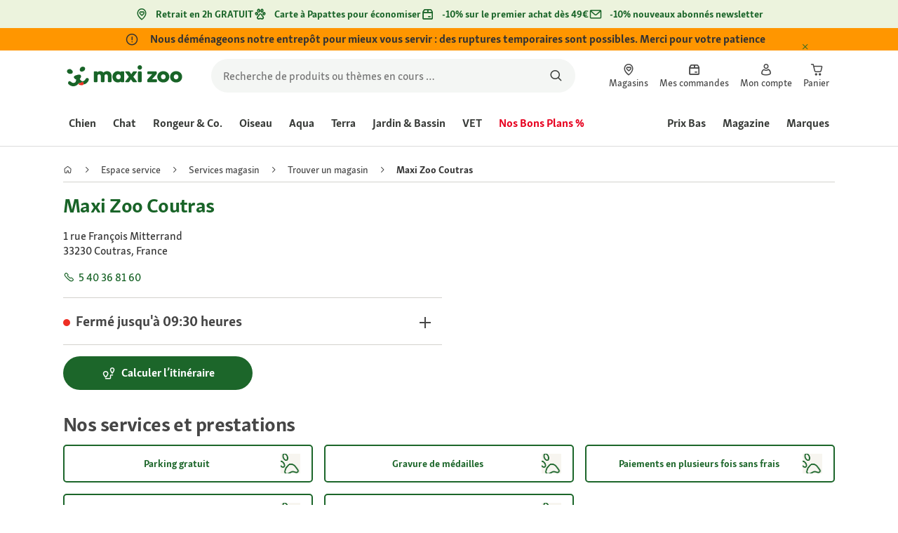

--- FILE ---
content_type: text/html;charset=utf-8
request_url: https://www.maxizoo.fr/stores/maxi-zoo-coutras/
body_size: 130900
content:
<!DOCTYPE html><html  lang="fr-FR"><head><meta charset="utf-8">
<meta name="viewport" content="width=device-width, initial-scale=1">
<script type="importmap">{"imports":{"#entry":"/_nuxt3/dcWY3N85.js"}}</script>
<title>Animalerie | Maxi Zoo Coutras</title>
<link rel="preconnect" href="https://assets.fressnapf.com">
<link rel="preconnect" href="https://media.os.fressnapf.com">
<link rel="preconnect" href="https://connect.facebook.net">
<link rel="preconnect" href="https://www.google.com">
<link rel="preconnect" href="https://www.gstatic.com" crossorigin="anonymous">
<link rel="preconnect" href="https://purpose.maxizoo.fr" data-hid="dns-preconnect-purpose">
<link rel="preconnect" href="https://metrics.maxizoo.fr" data-hid="dns-preconnect-metrics">
<script src="https://www.maxizoo.fr/sst/BxR6g.js" async defer data-hid="server_side_tagging"></script>
<style>@font-face{font-family:"Icons";font-weight:400;font-style:normal;font-display:block;src:url('/fonts/Icons/Icons.woff2') format('woff2');}@font-face{font-family:"FNMZSkolarWeb";font-weight:400;font-style:normal;font-display:swap;src:url('/fonts/FNMZSkolar/FNMZSkolarSansLatnWeb-Rg.woff2') format('woff2');}@font-face{font-family:"FNMZSkolarWeb";font-weight:500;font-style:normal;font-display:swap;src:url('/fonts/FNMZSkolar/FNMZSkolarSansLatnWeb-Me.woff2') format('woff2');}@font-face{font-family:"FNMZSkolarWeb";font-weight:600;font-style:normal;font-display:swap;src:url('/fonts/FNMZSkolar/FNMZSkolarSansLatnWeb-Sb.woff2') format('woff2');}@font-face{font-family:"FNMZSkolarWeb";font-weight:700;font-style:normal;font-display:swap;src:url('/fonts/FNMZSkolar/FNMZSkolarSansLatnWeb-Bd.woff2') format('woff2');}@font-face{font-family:"FNMZSkolarWeb";font-weight:900;font-style:normal;font-display:swap;src:url('/fonts/FNMZSkolar/FNMZSkolarSansLatnWeb-Eb.woff2') format('woff2');}@font-face{font-family:"FNMZSkolar";font-weight:100;font-style:normal;font-display:swap;src:url('/fonts/FNMZSkolar/FNMZSkolarSansLatinRegular.woff2') format('woff2');}@font-face{font-family:"FNMZSkolar";font-weight:700;font-style:normal;font-display:swap;src:url('/fonts/FNMZSkolar/FNMZSkolarSansLatinBold.woff2') format('woff2');}@font-face{font-family:"FNMZSkolar";font-weight:900;font-style:normal;font-display:swap;src:url('/fonts/FNMZSkolar/FNMZSkolarSansLatinExtraBold.woff2') format('woff2');}@font-face{font-family:"FnmzSkolarCompressed";font-weight:100;font-style:normal;font-display:swap;src:url('/fonts/FNMZSkolar/FNMZSkolarSansLatinCompressedRegular.woff2') format('woff2');}@font-face{font-family:"FnmzSkolarCompressed";font-weight:700;font-style:normal;font-display:swap;src:url('/fonts/FNMZSkolar/FNMZSkolarSansLatinCompressedBold.woff2') format('woff2');}@font-face{font-family:"FnmzSkolarCompressed";font-weight:900;font-style:normal;font-display:swap;src:url('/fonts/FNMZSkolar/FNMZSkolarSansLatinCompressedExtraBold.woff2') format('woff2');}@font-face{font-family:"FNMZBoldenVan";font-weight:400;font-style:normal;font-display:swap;src:url('/fonts/FNMZBoldenVan/FNMZBoldenVan.woff2') format('woff2');}.font-icons{font-family:"Icons";}.font-fnmzskolarweb{font-family:"FNMZSkolarWeb";}.font-fnmzskolarweb{font-family:"FNMZSkolarWeb";}.font-fnmzskolarweb{font-family:"FNMZSkolarWeb";}.font-fnmzskolarweb{font-family:"FNMZSkolarWeb";}.font-fnmzskolarweb{font-family:"FNMZSkolarWeb";}.font-fnmzskolar{font-family:"FNMZSkolar";}.font-fnmzskolar{font-family:"FNMZSkolar";}.font-fnmzskolar{font-family:"FNMZSkolar";}.font-fnmzskolarcompressed{font-family:"FnmzSkolarCompressed";}.font-fnmzskolarcompressed{font-family:"FnmzSkolarCompressed";}.font-fnmzskolarcompressed{font-family:"FnmzSkolarCompressed";}.font-fnmzboldenvan{font-family:"FNMZBoldenVan";}</style>
<style>@charset "UTF-8";:root{--color-general-text-status-positive-default:#20852a;--color-general-text-status-negative-default:#cc4136;--color-action-icons-error-default-base:#cc4136;--color-general-icons-neutral-high:#565b56;--color-general-icons-neutral-higher:#383b38;--color-general-icons-primary-default:#43824a;--color-action-text-primary-default-base:#1c662a;--color-action-icons-primary-default-base:#1c662a;--color-action-background-payback-default-base:#003eb0;--color-general-background-status-neutral-default:#ededed;--color-general-background-status-medium-default:#ffebbc;--color-general-background-status-positive-default:#e1f2e0;--color-general-background-status-negative-default:#ffe8e5;--color-general-background-highlight-default:#e7efe8;--color-action-icons-neutral-default-base:#565b56;--color-general-background-promotion-permanent-default:#43824a;--color-general-background-neutral-default:#fff}html{box-sizing:border-box;color:#333;font:100% FnmzSkolar,Helvetica,Arial,sans-serif;-ms-text-size-adjust:100%;-webkit-text-size-adjust:100%;-moz-osx-font-smoothing:grayscale;-webkit-font-smoothing:antialiased;scroll-behavior:smooth;text-rendering:optimizeLegibility}body,html{height:100%}body{margin:0;position:relative;width:100%}body.no-scrolling{overflow:hidden}body.fixed{position:fixed}*,:after,:before{box-sizing:inherit}:focus-visible{outline:2px solid #1c662a;outline-offset:-2px}p{font-size:.875rem;line-height:22px;margin:0 0 16px}@media(min-width:768px){p{font-size:1rem;line-height:24px}}p:last-child{margin-bottom:0}img{max-width:100%}a{color:#1c662a;cursor:pointer;text-decoration:underline}a:hover{color:#659a69}strong{font-weight:700}@media(min-width:300px){.hide-xxs{display:none!important}}@media(max-width:299px){.show-xxs{display:none!important}}@media(min-width:400px){.hide-xs{display:none!important}}@media(max-width:399px){.show-xs{display:none!important}}@media(min-width:476px){.hide-s{display:none!important}}@media(max-width:475px){.show-s{display:none!important}}@media(min-width:768px){.hide-m{display:none!important}}@media(max-width:767px){.show-m{display:none!important}}@media(min-width:1140px){.hide-l{display:none!important}}@media(max-width:1139px){.show-l{display:none!important}}@media(min-width:1120px){.hide-xl{display:none!important}}@media(max-width:1119px){.show-xl{display:none!important}}@media(min-width:1500px){.hide-xl-wp{display:none!important}}@media(max-width:1499px){.show-xl-wp{display:none!important}}@media(min-width:1920px){.hide-xxl{display:none!important}}@media(max-width:1919px){.show-xxl{display:none!important}}.hide-all{display:none!important}.center-flex{display:flex;justify-content:center}table{border-spacing:0}table tr td{padding:0 0 0 16px}table tr td:first-child{padding-left:0}.iban-iframe{border:0;display:block;height:42px;margin:0;padding:0;width:100%}.grecaptcha-badge{visibility:hidden}@media(min-width:768px){.product-detail .product-overview .g-thumbs .swiper-wrapper{flex-direction:column}}.gm-style{font-family:FnmzSkolar,Helvetica,Arial,sans-serif}.focus-visible:focus-visible{outline:2px solid #1c662a;outline-offset:-2px}.focus-visible-inverse:focus-visible{outline:2px solid #fff;outline-offset:-2px}.list--cms{list-style:none;padding-left:20px}.list--cms li{margin-bottom:8px}.list--cms li:before{color:#cdbd90;content:"•";display:inline-block;font-weight:700;margin-left:-1em;width:1em}.list--cms.list--dash li:before{content:"–";width:1.1em}.list--cms.list--check li:before{content:"✓";width:1.3em}.list--cms.list--circle-check li:before{color:#196428;content:"";font-family:Icons,sans-serif;width:1.6em}.button--cms,.link--cms{background-color:transparent;color:#60843e;display:inline;padding:0;text-align:left;text-decoration:underline}.button--cms,.button--cms.button,.link--cms,.link--cms.button{-webkit-appearance:none;-moz-appearance:none;appearance:none;border:0;cursor:pointer;font-family:FnmzSkolar,Helvetica,Arial,sans-serif}.button--cms.button,.link--cms.button{background-color:#1c662a;background-image:none;border-radius:1000px;color:#fff;display:inline-block;font-size:16px;font-weight:600;letter-spacing:0;line-height:1.3;margin:0;outline:0;overflow:visible;padding:8px 20px;position:relative;text-align:center;text-decoration:none;text-shadow:none;text-transform:none;transition:background-color .2s ease-in-out,color .2s ease-in-out;vertical-align:middle;width:auto;-webkit-tap-highlight-color:rgba(0,0,0,0);-webkit-font-smoothing:antialiased}.button--cms.button:active,.button--cms.button:hover,.link--cms.button:active,.link--cms.button:hover{background-color:#659a69}.button--cms.button:focus-visible,.link--cms.button:focus-visible{background-color:#659a69;outline:2px solid #1c662a;outline-offset:0}.button--cms.button.button--large,.link--cms.button.button--large{height:48px}.button--cms.button.button--secondary:active,.button--cms.button.button--secondary:hover,.link--cms.button.button--secondary:active,.link--cms.button.button--secondary:hover{background-color:#659a69}.button--cms.button.button--secondary:focus-visible,.link--cms.button.button--secondary:focus-visible{background-color:#659a69;outline:2px solid #1c662a;outline-offset:0}.button--cms.button.button--secondary.button--large,.link--cms.button.button--secondary.button--large{height:48px}.button--cms.button.button--tertiary,.link--cms.button.button--tertiary{background-color:#fff;border:2px solid #1c662a;color:#1c662a}.button--cms.button.button--tertiary:active,.button--cms.button.button--tertiary:hover,.link--cms.button.button--tertiary:active,.link--cms.button.button--tertiary:hover{background-color:#c1d7c2;border:2px solid #659a69}.button--cms.button.button--tertiary:focus-visible,.link--cms.button.button--tertiary:focus-visible{color:#659a69;outline-color:#659a69}.button--cms.button.button--tertiary.button--status-success,.link--cms.button.button--tertiary.button--status-success{background-color:#fff;border:2px solid #659a69;color:#659a69}.button--cms.button.button--tertiary.button--disabled,.link--cms.button.button--tertiary.button--disabled{background-color:transparent;border:2px solid #c0c4c0;color:#a2a7a2}.button--cms.button.button--tertiary.button--icon-only,.link--cms.button.button--tertiary.button--icon-only{padding:0 8px}.button--cms.button.button--quaternary,.link--cms.button.button--quaternary{background-color:#fff;border:2px solid #1c662a;color:#1c662a}.button--cms.button.button--quaternary:active,.button--cms.button.button--quaternary:hover,.link--cms.button.button--quaternary:active,.link--cms.button.button--quaternary:hover{background-color:#c1d7c2;border:2px solid #659a69}.button--cms.button.button--quaternary:focus-visible,.link--cms.button.button--quaternary:focus-visible{color:#659a69;outline-color:#659a69}.button--cms.button.button--quaternary.button--status-success,.link--cms.button.button--quaternary.button--status-success{background-color:#fff;border:2px solid #659a69;color:#659a69}.button--cms.button.button--quaternary.button--disabled,.link--cms.button.button--quaternary.button--disabled{background-color:transparent;border:2px solid #c0c4c0;color:#a2a7a2}.button--cms.button.button--quaternary.button--icon-only,.link--cms.button.button--quaternary.button--icon-only{padding:0 8px}.button--cms.button.button--neutral,.link--cms.button.button--neutral{background-color:#fff;color:#1c662a}.button--cms.button.button--neutral:active,.button--cms.button.button--neutral:hover,.link--cms.button.button--neutral:active,.link--cms.button.button--neutral:hover{background-color:#ecedec;color:#659a69}.button--cms.button.button--neutral.button--status-loading,.link--cms.button.button--neutral.button--status-loading{background-color:#c0c4c0;border:2px solid #c0c4c0}.button--cms.button.button--neutral.button--disabled,.link--cms.button.button--neutral.button--disabled{background-color:#f4f6f4;border:0;color:#a2a7a2}.button--cms.button.button--neutral.button--icon-only,.link--cms.button.button--neutral.button--icon-only{padding:0 8px}.button--cms.button.button--neutral-inverted,.link--cms.button.button--neutral-inverted{background-color:transparent;border:2px solid #fff;color:#fff}.button--cms.button.button--neutral-inverted:active,.button--cms.button.button--neutral-inverted:hover,.link--cms.button.button--neutral-inverted:active,.link--cms.button.button--neutral-inverted:hover{background-color:#ffffff94}.button--cms.button.button--neutral-inverted.button--status-loading,.link--cms.button.button--neutral-inverted.button--status-loading{background-color:transparent;border:2px solid hsla(0,0%,100%,.18);color:#ffffff2e}.button--cms.button.button--neutral-inverted.button--status-success,.link--cms.button.button--neutral-inverted.button--status-success{background-color:#fff;border:2px solid #659a69;color:#659a69}.button--cms.button.button--neutral-inverted.button--disabled,.link--cms.button.button--neutral-inverted.button--disabled{background-color:transparent;border:2px solid hsla(0,0%,100%,.18);color:#ffffff2e}.button--cms.button.button--neutral-inverted.button--icon-only,.link--cms.button.button--neutral-inverted.button--icon-only{padding:0 8px}.button--cms.button.button-plain,.link--cms.button.button-plain{background-color:transparent;color:#1c662a;justify-content:flex-start;padding:0}.button--cms.button.button-plain:active,.button--cms.button.button-plain:hover,.link--cms.button.button-plain:active,.link--cms.button.button-plain:hover{background-color:transparent;color:#659a69;outline:0}.button--cms.button.button-plain.button--status-loading,.link--cms.button.button-plain.button--status-loading{background:transparent;border:0;color:#383b38;padding-left:28px}.button--cms.button.button-plain.button--status-loading:before,.link--cms.button.button-plain.button--status-loading:before{background-image:url("data:image/svg+xml;charset=utf-8,%3Csvg xmlns='http://www.w3.org/2000/svg' xml:space='preserve' viewBox='0 0 40 40'%3E%3Cpath fill='%23c0c4c0' d='M20.201 5.169c-8.254 0-14.946 6.692-14.946 14.946 0 8.255 6.692 14.946 14.946 14.946s14.946-6.691 14.946-14.946c-.001-8.254-6.692-14.946-14.946-14.946m0 26.58c-6.425 0-11.634-5.208-11.634-11.634 0-6.425 5.209-11.634 11.634-11.634s11.633 5.209 11.633 11.634-5.208 11.634-11.633 11.634' opacity='.2'/%3E%3Cpath fill='%23c0c4c0' d='m26.013 10.047 1.654-2.866a14.86 14.86 0 0 0-7.466-2.012v3.312c2.119 0 4.1.576 5.812 1.566'%3E%3CanimateTransform attributeName='transform' attributeType='xml' dur='0.5s' from='0 20 20' repeatCount='indefinite' to='360 20 20' type='rotate'/%3E%3C/path%3E%3C/svg%3E");left:0}.button--cms.button.button-plain.button--status-success,.link--cms.button.button-plain.button--status-success{background:transparent;border:0;color:#1c662a}.button--cms.button.button-plain.button--disabled,.link--cms.button.button-plain.button--disabled{background:transparent;color:#a2a7a2}.button--cms.button.button-plain:focus-visible,.link--cms.button.button-plain:focus-visible{background-color:transparent;padding:8px 20px}.button--cms.button.button-plain.button--icon-only:focus-visible,.link--cms.button.button-plain.button--icon-only:focus-visible{background:transparent;color:#1c662a;outline:0}.button--cms.button.button--outline-black,.link--cms.button.button--outline-black{background-color:transparent;border:1px solid #d3d2cd;color:#333;font-weight:400;padding-bottom:9px;padding-top:9px}.button--cms.button.button--outline-black:hover,.link--cms.button.button--outline-black:hover{background-color:#3333331a}.button--cms.button.button--outline-black:active,.button--cms.button.button--outline-black:focus,.link--cms.button.button--outline-black:active,.link--cms.button.button--outline-black:focus{background-color:#3333}.button--cms.button.button--disabled,.button--cms.button:disabled,.button--cms.button:disabled[disabled],.link--cms.button.button--disabled,.link--cms.button:disabled,.link--cms.button:disabled[disabled]{background-color:#333;color:#fff;cursor:default;opacity:.15;pointer-events:none}.button--cms.link,.link--cms.link{-webkit-appearance:none;-moz-appearance:none;appearance:none;background-color:transparent;border:0;color:#464646;cursor:pointer;display:inline;font-family:FnmzSkolar,Helvetica,Arial,sans-serif;font-size:14px;line-height:1.5;padding:0;text-align:left;text-decoration:none;-webkit-tap-highlight-color:rgba(0,0,0,0)}.button--cms.link:after,.link--cms.link:after{content:"› ";display:inline-block;padding-left:.15em}.button--cms.link:focus,.link--cms.link:focus{outline:none}.button--cms.link:focus-visible,.link--cms.link:focus-visible{outline:2px solid #1c662a;outline-offset:0}.button--cms.link:hover,.link--cms.link:hover{color:#196428;text-decoration:underline}.button--cms.link.link-text--pre:after,.link--cms.link.link-text--pre:after{display:none}.button--cms.link.link-text--pre:before,.link--cms.link.link-text--pre:before{content:"› ";display:inline-block;padding-left:.15em}.button--cms.link.link--disabled,.button--cms.link:disabled,.button--cms.link:disabled[disabled],.link--cms.link.link--disabled,.link--cms.link:disabled,.link--cms.link:disabled[disabled]{cursor:default;opacity:.5;pointer-events:none}.button--cms[id]:before,.link--cms[id]:before{display:none}.button--cms:focus,.link--cms:focus{outline:none}.button--cms:focus-visible,.link--cms:focus-visible{outline:2px solid #1c662a;outline-offset:0}@property --transition-duration{syntax:"<time>";inherits:false;initial-value:.1s}.fade-enter-active{transition:all var(--transition-duration) ease-in-out}.fade-leave-active{transition:none}.fade-enter-from,.fade-leave-to{opacity:0}.slide-enter-active,.slide-leave-active{opacity:1;transform:translateY(0);transition:transform var(--transition-duration) ease-in-out,opacity var(--transition-duration) ease-in-out}.slide-enter-from,.slide-leave-to{opacity:0;transform:translateY(-100%)}@keyframes bounce{0%{transform:scale(0)}50%{transform:scale(1.25)}to{transform:scale(1)}}.spinner-enter-active{--transition-duration:.1s;transition:opacity var(--transition-duration)}.spinner-enter-active .loading-icon{transform:scale(1)}.spinner-leave-active{transition:opacity var(--transition-duration)}.spinner-leave-active .loading-icon{animation:bounce var(--transition-duration) reverse;transform:scale(1)}.spinner-enter-from,.spinner-leave-to{opacity:0}</style>
<style>.vc-popover-content-wrapper{--popover-horizontal-content-offset:8px;--popover-vertical-content-offset:10px;--popover-caret-horizontal-offset:18px;--popover-caret-vertical-offset:8px;display:block;outline:none;position:absolute;z-index:10}.vc-popover-content-wrapper:not(.is-interactive){pointer-events:none}.vc-popover-content{background-color:var(--vc-popover-content-bg);border:1px solid;border-color:var(--vc-popover-content-border);border-radius:var(--vc-rounded-lg);box-shadow:var(--vc-shadow-lg);color:var(--vc-popover-content-color);font-weight:var(--vc-font-medium);outline:none;padding:4px;position:relative;z-index:10}.vc-popover-content.direction-bottom{margin-top:var(--popover-vertical-content-offset)}.vc-popover-content.direction-top{margin-bottom:var(--popover-vertical-content-offset)}.vc-popover-content.direction-left{margin-right:var(--popover-horizontal-content-offset)}.vc-popover-content.direction-right{margin-left:var(--popover-horizontal-content-offset)}.vc-popover-caret{background-color:inherit;border-left:inherit;border-top:inherit;content:"";display:block;height:12px;position:absolute;width:12px;z-index:-1}.vc-popover-caret.direction-bottom{top:0}.vc-popover-caret.direction-bottom.align-left{transform:translateY(-50%) rotate(45deg)}.vc-popover-caret.direction-bottom.align-center{transform:translate(-50%) translateY(-50%) rotate(45deg)}.vc-popover-caret.direction-bottom.align-right{transform:translateY(-50%) rotate(45deg)}.vc-popover-caret.direction-top{top:100%}.vc-popover-caret.direction-top.align-left{transform:translateY(-50%) rotate(-135deg)}.vc-popover-caret.direction-top.align-center{transform:translate(-50%) translateY(-50%) rotate(-135deg)}.vc-popover-caret.direction-top.align-right{transform:translateY(-50%) rotate(-135deg)}.vc-popover-caret.direction-left{left:100%}.vc-popover-caret.direction-left.align-top{transform:translate(-50%) rotate(135deg)}.vc-popover-caret.direction-left.align-middle{transform:translateY(-50%) translate(-50%) rotate(135deg)}.vc-popover-caret.direction-left.align-bottom{transform:translate(-50%) rotate(135deg)}.vc-popover-caret.direction-right{left:0}.vc-popover-caret.direction-right.align-top{transform:translate(-50%) rotate(-45deg)}.vc-popover-caret.direction-right.align-middle{transform:translateY(-50%) translate(-50%) rotate(-45deg)}.vc-popover-caret.direction-right.align-bottom{transform:translate(-50%) rotate(-45deg)}.vc-popover-caret.align-left{left:var(--popover-caret-horizontal-offset)}.vc-popover-caret.align-center{left:50%}.vc-popover-caret.align-right{right:var(--popover-caret-horizontal-offset)}.vc-popover-caret.align-top{top:var(--popover-caret-vertical-offset)}.vc-popover-caret.align-middle{top:50%}.vc-popover-caret.align-bottom{bottom:var(--popover-caret-vertical-offset)}.vc-day-popover-row{align-items:center;display:flex;transition:var(--vc-day-content-transition)}.vc-day-popover-row-indicator{align-items:center;display:flex;flex-grow:0;justify-content:center;width:15px}.vc-day-popover-row-indicator span{transition:var(--vc-day-content-transition)}.vc-day-popover-row-label{align-items:center;display:flex;flex-grow:1;flex-wrap:none;font-size:var(--vc-text-xs);line-height:var(--vc-leading-normal);margin-left:4px;margin-right:4px;width:-webkit-max-content;width:-moz-max-content;width:max-content}.vc-day-popover-row-highlight{border-radius:3px;height:5px;width:8px}.vc-day-popover-row-bar{height:3px;width:10px}.vc-base-icon{display:inline-block;fill:none;stroke:currentColor;stroke-width:2}.vc-header{display:grid;grid-gap:4px;align-items:center;height:30px;margin-top:10px;padding-left:10px;padding-right:10px}.vc-header.is-lg{font-size:var(--vc-text-lg)}.vc-header.is-xl{font-size:var(--vc-text-xl)}.vc-header.is-2xl{font-size:var(--vc-text-2xl)}.vc-header .vc-title-wrapper{grid-column:title;grid-row:1}.vc-header .vc-prev{grid-column:prev;grid-row:1}.vc-header .vc-next{grid-column:next;grid-row:1}.vc-header .vc-next,.vc-header .vc-prev,.vc-header .vc-title{align-items:center;border:0;border-radius:var(--vc-rounded);cursor:pointer;display:flex;pointer-events:auto;-webkit-user-select:none;-moz-user-select:none;user-select:none}.vc-header .vc-title{color:var(--vc-header-title-color);font-weight:var(--vc-font-semibold);line-height:30px;margin:0;padding:0 8px;white-space:nowrap}.vc-header .vc-title:hover{opacity:.75}.vc-header .vc-arrow{align-items:center;color:var(--vc-header-arrow-color);display:flex;height:30px;justify-content:center;margin:0;padding:0;width:28px}.vc-header .vc-arrow:hover{background:var(--vc-header-arrow-hover-bg)}.vc-header .vc-arrow:disabled{opacity:.25;pointer-events:none}.vc-nav-header{display:flex;justify-content:space-between}.vc-nav-arrow,.vc-nav-item,.vc-nav-title{border:0;border-radius:var(--vc-rounded);cursor:pointer;font-size:var(--vc-text-sm);margin:0;-webkit-user-select:none;-moz-user-select:none;user-select:none;white-space:nowrap}.vc-nav-arrow:hover,.vc-nav-item:hover,.vc-nav-title:hover{background-color:var(--vc-nav-hover-bg)}.vc-nav-arrow:disabled,.vc-nav-item:disabled,.vc-nav-title:disabled{opacity:.25;pointer-events:none}.vc-nav-title{color:var(--vc-nav-title-color);font-weight:var(--vc-font-bold);height:30px;line-height:var(--vc-leading-snug);padding:0 6px}.vc-nav-arrow{align-items:center;color:var(--vc-header-arrow-color);display:flex;height:30px;justify-content:center;padding:0;width:26px}.vc-nav-items{display:grid;grid-template-columns:repeat(3,1fr);grid-row-gap:2px;grid-column-gap:5px;margin-top:2px}.vc-nav-item{font-weight:var(--vc-font-semibold);line-height:var(--vc-leading-snug);padding:6px 0;text-align:center;width:48px}.vc-nav-item.is-active{background-color:var(--vc-nav-item-active-bg);color:var(--vc-nav-item-active-color);font-weight:var(--vc-font-bold)}.vc-nav-item.is-active:not(:focus){box-shadow:var(--vc-nav-item-active-box-shadow)}.vc-nav-item.is-current{color:var(--vc-nav-item-current-color)}.vc-day{min-height:32px;position:relative;z-index:1}.vc-monthly .is-not-in-month *{opacity:0;pointer-events:none}.vc-day-layer{inset:0;pointer-events:none;position:absolute}.vc-day-box-center-center{align-items:center;display:flex;justify-content:center;transform-origin:50% 50%}.vc-day-box-left-center{align-items:center;display:flex;justify-content:flex-start;transform-origin:0 50%}.vc-day-box-right-center{align-items:center;display:flex;justify-content:flex-end;transform-origin:100% 50%}.vc-day-box-center-bottom{align-items:flex-end;display:flex;justify-content:center}.vc-day-content{align-items:center;border-radius:var(--vc-rounded-full);cursor:pointer;display:flex;font-size:var(--vc-text-sm);font-weight:var(--vc-font-medium);height:28px;justify-content:center;line-height:28px;-webkit-user-select:none;-moz-user-select:none;user-select:none;width:28px}.vc-day-content:hover{background-color:var(--vc-day-content-hover-bg)}.vc-day-content.vc-disabled{color:var(--vc-day-content-disabled-color)}.vc-content:not(.vc-base){color:var(--vc-content-color);font-weight:var(--vc-font-bold)}.vc-highlights{overflow:hidden;pointer-events:none;z-index:-1}.vc-highlight{height:28px;width:28px}.vc-highlight.vc-highlight-base-start{border-radius:0!important;border-right-width:0!important;width:50%!important}.vc-highlight.vc-highlight-base-end{border-left-width:0!important;border-radius:0!important;width:50%!important}.vc-highlight.vc-highlight-base-middle{border-left-width:0!important;border-radius:0!important;border-right-width:0!important;margin:0 -1px;width:100%}.vc-highlight-bg-none,.vc-highlight-bg-outline{background-color:var(--vc-highlight-outline-bg);border:2px solid;border-color:var(--vc-highlight-outline-border);border-radius:var(--vc-rounded-full)}.vc-highlight-bg-light{background-color:var(--vc-highlight-light-bg);border-radius:var(--vc-rounded-full)}.vc-highlight-bg-solid{background-color:var(--vc-highlight-solid-bg);border-radius:var(--vc-rounded-full)}.vc-highlight-content-none,.vc-highlight-content-outline{color:var(--vc-highlight-outline-content-color);font-weight:var(--vc-font-bold)}.vc-highlight-content-light{color:var(--vc-highlight-light-content-color);font-weight:var(--vc-font-bold)}.vc-highlight-content-solid{color:var(--vc-highlight-solid-content-color);font-weight:var(--vc-font-bold)}.vc-dots{align-items:center;display:flex;justify-content:center}.vc-dot{border-radius:9999px;height:5px;transition:var(--vc-day-content-transition);width:5px}.vc-dot:not(:last-child){margin-right:3px}.vc-bars{align-items:center;display:flex;justify-content:flex-start;width:75%}.vc-bar{flex-grow:1;height:3px;transition:var(--vc-day-content-transition)}.vc-dot{background-color:var(--vc-dot-bg)}.vc-bar{background-color:var(--vc-bar-bg)}.vc-pane{min-width:250px}.vc-weeknumber{align-items:center;display:flex;justify-content:center;position:absolute}.vc-weeknumber.is-left{left:calc(var(--vc-weeknumber-offset-inside)*-1)}.vc-weeknumber.is-right{right:calc(var(--vc-weeknumber-offset-inside)*-1)}.vc-weeknumber.is-left-outside{left:calc(var(--vc-weeknumber-offset-outside)*-1)}.vc-weeknumber.is-right-outside{right:calc(var(--vc-weeknumber-offset-outside)*-1)}.vc-weeknumber-content{align-items:center;color:var(--vc-weeknumber-color);display:flex;font-size:var(--vc-text-xs);font-style:italic;font-weight:var(--vc-font-medium);height:28px;justify-content:center;margin-top:2px;-webkit-user-select:none;-moz-user-select:none;user-select:none;width:28px}.vc-weeks{position:relative;-webkit-overflow-scrolling:touch;min-width:232px;padding:6px}.vc-weeks.vc-show-weeknumbers-left{margin-left:var(--vc-weeknumber-offset-inside)}.vc-weeks.vc-show-weeknumbers-right{margin-right:var(--vc-weeknumber-offset-inside)}.vc-weekday{color:var(--vc-weekday-color);cursor:default;font-size:var(--vc-text-sm);font-weight:var(--vc-font-bold);line-height:14px;padding-bottom:8px;padding-top:4px;text-align:center;-webkit-user-select:none;-moz-user-select:none;user-select:none}.vc-week,.vc-weekdays{display:grid;grid-template-columns:repeat(7,1fr);position:relative}.vc-pane-container{position:relative;width:100%}.vc-pane-container.in-transition{overflow:hidden}.vc-pane-layout{display:grid}.vc-pane-header-wrapper{pointer-events:none;position:absolute;top:0;width:100%}.vc-day-popover-container{font-size:var(--vc-text-xs);font-weight:var(--vc-font-medium)}.vc-day-popover-header{color:var(--vc-day-popover-header-color);font-size:var(--vc-text-xs);font-weight:var(--vc-font-semibold);text-align:center}.vc-base-select{align-items:center;display:flex;font-size:var(--vc-text-base);font-weight:var(--vc-font-medium);height:30px;justify-content:center;position:relative}.vc-base-select.vc-has-icon select{padding:0 27px 0 9px}.vc-base-select.vc-has-icon .vc-base-sizer{padding:0 28px 0 10px}.vc-base-select.vc-fit-content select{left:0;position:absolute;top:0;width:100%}.vc-base-select .vc-base-icon{opacity:.6;pointer-events:none;position:absolute;right:4px;top:6px}.vc-base-select .vc-base-sizer{color:transparent;font-size:var(--vc-text-base);font-weight:var(--vc-font-medium);margin:0;padding:0 8px}.vc-base-select select{-webkit-appearance:none;-moz-appearance:none;appearance:none;background-color:var(--vc-select-bg);background-image:none;border-radius:var(--vc-rounded);color:var(--vc-select-color);cursor:pointer;display:inline-flex;display:block;height:30px;justify-content:center;line-height:var(--leading-none);margin:0;padding:0 7px;text-align:center;text-indent:0;width:-webkit-max-content;width:-moz-max-content;width:max-content}.vc-base-select select:hover{background-color:var(--vc-select-hover-bg)}.vc-base-select select.vc-align-left{text-align:left}.vc-base-select select.vc-align-right{text-align:right}.vc-time-picker{align-items:center;display:flex;flex-direction:column;padding:8px 4px}.vc-time-picker.vc-invalid{opacity:.5;pointer-events:none}.vc-time-picker.vc-attached{border-top:1px solid var(--vc-time-picker-border)}.vc-time-picker>*+*{margin-top:4px}.vc-time-header{align-items:center;display:flex;font-size:var(--vc-text-sm);font-weight:var(--vc-font-semibold);line-height:21px;margin-top:-4px;padding-left:4px;padding-right:4px;text-transform:uppercase}.vc-time-select-group{align-items:center;background:var(--vc-time-select-group-bg);border:1px solid var(--vc-time-select-group-border);border-radius:var(--vc-rounded-md);display:inline-flex;padding:0 4px}.vc-time-select-group .vc-base-icon{color:var(--vc-time-select-group-icon-color);margin-right:4px}.vc-time-select-group select{background:transparent;padding:0 4px}.vc-time-weekday{color:var(--vc-time-weekday-color);letter-spacing:var(--tracking-wide)}.vc-time-month{color:var(--vc-time-month-color);margin-left:8px}.vc-time-day{color:var(--vc-time-day-color);margin-left:4px}.vc-time-year{color:var(--vc-time-year-color);margin-left:8px}.vc-time-colon{margin:0 1px 2px 2px}.vc-time-decimal{margin:0 0 0 1px}.vc-none-enter-active,.vc-none-leave-active{transition-duration:0s}.vc-fade-enter-active,.vc-fade-leave-active,.vc-slide-down-enter-active,.vc-slide-down-leave-active,.vc-slide-fade-enter-active,.vc-slide-fade-leave-active,.vc-slide-left-enter-active,.vc-slide-left-leave-active,.vc-slide-right-enter-active,.vc-slide-right-leave-active,.vc-slide-up-enter-active,.vc-slide-up-leave-active{-webkit-backface-visibility:hidden;backface-visibility:hidden;pointer-events:none;transition:transform var(--vc-slide-duration) var(--vc-slide-timing),opacity var(--vc-slide-duration) var(--vc-slide-timing)}.vc-fade-leave-active,.vc-none-leave-active,.vc-slide-down-leave-active,.vc-slide-left-leave-active,.vc-slide-right-leave-active,.vc-slide-up-leave-active{position:absolute!important;width:100%}.vc-fade-enter-from,.vc-fade-leave-to,.vc-none-enter-from,.vc-none-leave-to,.vc-slide-down-enter-from,.vc-slide-down-leave-to,.vc-slide-fade-enter-from,.vc-slide-fade-leave-to,.vc-slide-left-enter-from,.vc-slide-left-leave-to,.vc-slide-right-enter-from,.vc-slide-right-leave-to,.vc-slide-up-enter-from,.vc-slide-up-leave-to{opacity:0}.vc-slide-fade-enter-from.direction-left,.vc-slide-fade-leave-to.direction-left,.vc-slide-left-enter-from,.vc-slide-right-leave-to{transform:translate(var(--vc-slide-translate))}.vc-slide-fade-enter-from.direction-right,.vc-slide-fade-leave-to.direction-right,.vc-slide-left-leave-to,.vc-slide-right-enter-from{transform:translate(calc(var(--vc-slide-translate)*-1))}.vc-slide-down-leave-to,.vc-slide-fade-enter-from.direction-top,.vc-slide-fade-leave-to.direction-top,.vc-slide-up-enter-from{transform:translateY(var(--vc-slide-translate))}.vc-slide-down-enter-from,.vc-slide-fade-enter-from.direction-bottom,.vc-slide-fade-leave-to.direction-bottom,.vc-slide-up-leave-to{transform:translateY(calc(var(--vc-slide-translate)*-1))}:root{--vc-white:#fff;--vc-black:#000;--vc-gray-50:#f8fafc;--vc-gray-100:#f1f5f9;--vc-gray-200:#e2e8f0;--vc-gray-300:#cbd5e1;--vc-gray-400:#94a3b8;--vc-gray-500:#64748b;--vc-gray-600:#475569;--vc-gray-700:#334155;--vc-gray-800:#1e293b;--vc-gray-900:#0f172a;--vc-font-family:BlinkMacSystemFont,-apple-system,"Segoe UI","Roboto","Oxygen","Ubuntu","Cantarell","Fira Sans","Droid Sans","Helvetica Neue","Helvetica","Arial",sans-serif;--vc-font-normal:400;--vc-font-medium:500;--vc-font-semibold:600;--vc-font-bold:700;--vc-text-2xs:10px;--vc-text-xs:12px;--vc-text-sm:14px;--vc-text-base:16px;--vc-text-lg:18px;--vc-text-xl:20px;--vc-text-2xl:24px;--vc-leading-none:1;--vc-leading-tight:1.25;--vc-leading-snug:1.375;--vc-leading-normal:1.5;--vc-rounded:.25rem;--vc-rounded-md:.375rem;--vc-rounded-lg:.5rem;--vc-rounded-full:9999px;--vc-shadow:0 1px 3px 0 rgba(0,0,0,.1),0 1px 2px 0 rgba(0,0,0,.06);--vc-shadow-lg:0 10px 15px -3px rgba(0,0,0,.1),0 4px 6px -2px rgba(0,0,0,.05);--vc-shadow-inner:inset 0 2px 4px 0 rgba(0,0,0,.06);--vc-slide-translate:22px;--vc-slide-duration:.15s;--vc-slide-timing:ease;--vc-day-content-transition:all .13s ease-in;--vc-weeknumber-offset-inside:26px;--vc-weeknumber-offset-outside:34px}.vc-gray{--vc-accent-50:var(--vc-gray-50);--vc-accent-100:var(--vc-gray-100);--vc-accent-200:var(--vc-gray-200);--vc-accent-300:var(--vc-gray-300);--vc-accent-400:var(--vc-gray-400);--vc-accent-500:var(--vc-gray-500);--vc-accent-600:var(--vc-gray-600);--vc-accent-700:var(--vc-gray-700);--vc-accent-800:var(--vc-gray-800);--vc-accent-900:var(--vc-gray-900)}.vc-red{--vc-accent-50:#fef2f2;--vc-accent-100:#fee2e2;--vc-accent-200:#fecaca;--vc-accent-300:#fca5a5;--vc-accent-400:#f87171;--vc-accent-500:#ef4444;--vc-accent-600:#dc2626;--vc-accent-700:#b91c1c;--vc-accent-800:#991b1b;--vc-accent-900:#7f1d1d}.vc-orange{--vc-accent-50:#fff7ed;--vc-accent-100:#ffedd5;--vc-accent-200:#fed7aa;--vc-accent-300:#fdba74;--vc-accent-400:#fb923c;--vc-accent-500:#f97316;--vc-accent-600:#ea580c;--vc-accent-700:#c2410c;--vc-accent-800:#9a3412;--vc-accent-900:#7c2d12}.vc-yellow{--vc-accent-50:#fefce8;--vc-accent-100:#fef9c3;--vc-accent-200:#fef08a;--vc-accent-300:#fde047;--vc-accent-400:#facc15;--vc-accent-500:#eab308;--vc-accent-600:#ca8a04;--vc-accent-700:#a16207;--vc-accent-800:#854d0e;--vc-accent-900:#713f12}.vc-green{--vc-accent-50:#f0fdf4;--vc-accent-100:#dcfce7;--vc-accent-200:#bbf7d0;--vc-accent-300:#86efac;--vc-accent-400:#4ade80;--vc-accent-500:#22c55e;--vc-accent-600:#16a34a;--vc-accent-700:#15803d;--vc-accent-800:#166534;--vc-accent-900:#14532d}.vc-teal{--vc-accent-50:#f0fdfa;--vc-accent-100:#ccfbf1;--vc-accent-200:#99f6e4;--vc-accent-300:#5eead4;--vc-accent-400:#2dd4bf;--vc-accent-500:#14b8a6;--vc-accent-600:#0d9488;--vc-accent-700:#0f766e;--vc-accent-800:#115e59;--vc-accent-900:#134e4a}.vc-blue{--vc-accent-50:#eff6ff;--vc-accent-100:#dbeafe;--vc-accent-200:#bfdbfe;--vc-accent-300:#93c5fd;--vc-accent-400:#60a5fa;--vc-accent-500:#3b82f6;--vc-accent-600:#2563eb;--vc-accent-700:#1d4ed8;--vc-accent-800:#1e40af;--vc-accent-900:#1e3a8a}.vc-indigo{--vc-accent-50:#eef2ff;--vc-accent-100:#e0e7ff;--vc-accent-200:#c7d2fe;--vc-accent-300:#a5b4fc;--vc-accent-400:#818cf8;--vc-accent-500:#6366f1;--vc-accent-600:#4f46e5;--vc-accent-700:#4338ca;--vc-accent-800:#3730a3;--vc-accent-900:#312e81}.vc-purple{--vc-accent-50:#faf5ff;--vc-accent-100:#f3e8ff;--vc-accent-200:#e9d5ff;--vc-accent-300:#d8b4fe;--vc-accent-400:#c084fc;--vc-accent-500:#a855f7;--vc-accent-600:#9333ea;--vc-accent-700:#7e22ce;--vc-accent-800:#6b21a8;--vc-accent-900:#581c87}.vc-pink{--vc-accent-50:#fdf2f8;--vc-accent-100:#fce7f3;--vc-accent-200:#fbcfe8;--vc-accent-300:#f9a8d4;--vc-accent-400:#f472b6;--vc-accent-500:#ec4899;--vc-accent-600:#db2777;--vc-accent-700:#be185d;--vc-accent-800:#9d174d;--vc-accent-900:#831843}.vc-focus:focus-within{box-shadow:var(--vc-focus-ring);outline:0}.vc-light{--vc-color:var(--vc-gray-900);--vc-bg:var(--vc-white);--vc-border:var(--vc-gray-300);--vc-hover-bg:rgba(204,214,224,.3);--vc-focus-ring:0 0 0 2px rgba(59,131,246,.4);--vc-header-arrow-color:var(--vc-gray-500);--vc-header-arrow-hover-bg:var(--vc-gray-200);--vc-header-title-color:var(--vc-gray-900);--vc-weekday-color:var(--vc-gray-500);--vc-weeknumber-color:var(--vc-gray-400);--vc-nav-hover-bg:var(--vc-gray-200);--vc-nav-title-color:var(--vc-gray-900);--vc-nav-item-hover-box-shadow:none;--vc-nav-item-active-color:var(--vc-white);--vc-nav-item-active-bg:var(--vc-accent-500);--vc-nav-item-active-box-shadow:var(--vc-shadow);--vc-nav-item-current-color:var(--vc-accent-600);--vc-day-popover-container-color:var(--vc-white);--vc-day-popover-container-bg:var(--vc-gray-800);--vc-day-popover-container-border:var(--vc-gray-700);--vc-day-popover-header-color:var(--vc-gray-700);--vc-popover-content-color:var(--vc-gray-900);--vc-popover-content-bg:var(--vc-gray-50);--vc-popover-content-border:var(--vc-gray-300);--vc-time-picker-border:var(--vc-gray-300);--vc-time-weekday-color:var(--vc-gray-700);--vc-time-month-color:var(--vc-accent-600);--vc-time-day-color:var(--vc-accent-600);--vc-time-year-color:var(--vc-gray-500);--vc-time-select-group-bg:var(--vc-gray-50);--vc-time-select-group-border:var(--vc-gray-300);--vc-time-select-group-icon-color:var(--vc-accent-500);--vc-select-color:var(--vc-gray-900);--vc-select-bg:var(--vc-gray-100);--vc-select-hover-bg:var(--vc-gray-200);--vc-day-content-hover-bg:var(--vc-hover-bg);--vc-day-content-disabled-color:var(--vc-gray-400)}.vc-light .vc-attr,.vc-light.vc-attr{--vc-content-color:var(--vc-accent-600);--vc-highlight-outline-bg:var(--vc-white);--vc-highlight-outline-border:var(--vc-accent-600);--vc-highlight-outline-content-color:var(--vc-accent-700);--vc-highlight-light-bg:var(--vc-accent-200);--vc-highlight-light-content-color:var(--vc-accent-900);--vc-highlight-solid-bg:var(--vc-accent-600);--vc-highlight-solid-content-color:var(--vc-white);--vc-dot-bg:var(--vc-accent-600);--vc-bar-bg:var(--vc-accent-600)}.vc-dark{--vc-color:var(--vc-white);--vc-bg:var(--vc-gray-900);--vc-border:var(--vc-gray-700);--vc-hover-bg:rgba(114,129,151,.3);--vc-focus-ring:0 0 0 2px rgba(59,130,246,.7);--vc-header-arrow-color:var(--vc-gray-300);--vc-header-arrow-hover-bg:var(--vc-gray-800);--vc-header-title-color:var(--vc-gray-100);--vc-weekday-color:var(--vc-accent-200);--vc-weeknumber-color:var(--vc-gray-500);--vc-nav-hover-bg:var(--vc-gray-700);--vc-nav-title-color:var(--vc-gray-100);--vc-nav-item-hover-box-shadow:none;--vc-nav-item-active-color:var(--vc-white);--vc-nav-item-active-bg:var(--vc-accent-500);--vc-nav-item-active-box-shadow:none;--vc-nav-item-current-color:var(--vc-accent-400);--vc-day-popover-container-color:var(--vc-gray-800);--vc-day-popover-container-bg:var(--vc-white);--vc-day-popover-container-border:var(--vc-gray-100);--vc-day-popover-header-color:var(--vc-gray-300);--vc-popover-content-color:var(--vc-white);--vc-popover-content-bg:var(--vc-gray-800);--vc-popover-content-border:var(--vc-gray-700);--vc-time-picker-border:var(--vc-gray-700);--vc-time-weekday-color:var(--vc-gray-400);--vc-time-month-color:var(--vc-accent-400);--vc-time-day-color:var(--vc-accent-400);--vc-time-year-color:var(--vc-gray-500);--vc-time-select-group-bg:var(--vc-gray-700);--vc-time-select-group-border:var(--vc-gray-500);--vc-time-select-group-icon-color:var(--vc-accent-400);--vc-select-color:var(--vc-gray-200);--vc-select-bg:var(--vc-gray-700);--vc-select-hover-bg:var(--vc-gray-600);--vc-day-content-hover-bg:var(--vc-hover-bg);--vc-day-content-disabled-color:var(--vc-gray-600)}.vc-dark .vc-attr,.vc-dark.vc-attr{--vc-content-color:var(--vc-accent-500);--vc-highlight-outline-bg:var(--vc-gray-900);--vc-highlight-outline-border:var(--vc-accent-300);--vc-highlight-outline-content-color:var(--vc-accent-200);--vc-highlight-light-bg:var(--vc-accent-800);--vc-highlight-light-content-color:var(--vc-accent-100);--vc-highlight-solid-bg:var(--vc-accent-500);--vc-highlight-solid-content-color:var(--vc-white);--vc-dot-bg:var(--vc-accent-500);--vc-bar-bg:var(--vc-accent-500)}.vc-container{background-color:var(--vc-bg);color:var(--vc-color);display:inline-flex;font-family:var(--vc-font-family);height:-webkit-max-content;height:-moz-max-content;height:max-content;position:relative;width:-webkit-max-content;width:-moz-max-content;width:max-content;-webkit-font-smoothing:antialiased;-moz-osx-font-smoothing:grayscale;-webkit-tap-highlight-color:transparent}.vc-container,.vc-container *{box-sizing:border-box}.vc-container :focus,.vc-container:focus{outline:none}.vc-container .vc-container{border:none}.vc-bordered{border:1px solid;border-color:var(--vc-border);border-radius:var(--vc-rounded-lg)}.vc-expanded{min-width:100%}.vc-transparent{background-color:transparent}.vc-date-picker-content{background-color:var(--vc-bg);padding:0}.vc-date-picker-content .vc-container{border:0}</style>
<style>img[data-v-b76f94f1]{display:block;height:auto;max-width:100%;-o-object-fit:cover;object-fit:cover;width:100%}img.image--round[data-v-b76f94f1]{border-radius:50%}img.image--rounded-corners[data-v-b76f94f1]{border-radius:5px}img.image--fullsize[data-v-b76f94f1]{height:100%}img.lazyload[data-v-b76f94f1],img.lazyloading[data-v-b76f94f1]{background-color:#f7f5f0;background-image:url(/_nuxt3/preloader.B1sdQApp.gif);background-position:50%;background-repeat:no-repeat;background-size:50px 50px}.picture-copyright .image--rounded-corners[data-v-b76f94f1]{border-radius:5px 5px 0 0}.picture-information[data-v-b76f94f1]{background-color:#f2f2f2;font-size:14px;line-height:22px;padding:16px 16px 24px}@media(min-width:768px){.picture-information[data-v-b76f94f1]{font-size:16px;line-height:24px}}.picture-information .picture-copyright[data-v-b76f94f1]{color:#565b56}</style>
<style>.grid-item[data-v-7672e80e]{margin-bottom:20px;margin-left:10px;margin-right:10px;width:calc(100% - 20px)}.grid-item[data-v-7672e80e],.grid-item.grid-item--1[data-v-7672e80e]{flex-basis:auto;flex-grow:1;flex-shrink:0}.grid-item.grid-item--1[data-v-7672e80e]{width:calc(8.33333% - 20px)}.grid-item.grid-item--2[data-v-7672e80e]{flex-basis:auto;flex-grow:1;flex-shrink:0;width:calc(16.66667% - 20px)}.grid-item.grid-item--3[data-v-7672e80e]{flex-basis:auto;flex-grow:1;flex-shrink:0;width:calc(25% - 20px)}.grid-item.grid-item--4[data-v-7672e80e]{flex-basis:auto;flex-grow:1;flex-shrink:0;width:calc(33.33333% - 20px)}.grid-item.grid-item--5[data-v-7672e80e]{flex-basis:auto;flex-grow:1;flex-shrink:0;width:calc(41.66667% - 20px)}.grid-item.grid-item--6[data-v-7672e80e]{flex-basis:auto;flex-grow:1;flex-shrink:0;width:calc(50% - 20px)}.grid-item.grid-item--7[data-v-7672e80e]{flex-basis:auto;flex-grow:1;flex-shrink:0;width:calc(58.33333% - 20px)}.grid-item.grid-item--8[data-v-7672e80e]{flex-basis:auto;flex-grow:1;flex-shrink:0;width:calc(66.66667% - 20px)}.grid-item.grid-item--9[data-v-7672e80e]{flex-basis:auto;flex-grow:1;flex-shrink:0;width:calc(75% - 20px)}.grid-item.grid-item--10[data-v-7672e80e]{flex-basis:auto;flex-grow:1;flex-shrink:0;width:calc(83.33333% - 20px)}.grid-item.grid-item--11[data-v-7672e80e]{flex-basis:auto;flex-grow:1;flex-shrink:0;width:calc(91.66667% - 20px)}.grid-item.grid-item--12[data-v-7672e80e]{flex-basis:auto;flex-grow:1;flex-shrink:0;width:calc(100% - 20px)}@media(min-width:300px){.grid-item.grid-item--xxs--1[data-v-7672e80e]{flex-basis:auto;flex-grow:1;flex-shrink:0;width:calc(8.33333% - 20px)}.grid-item.grid-item--xxs--2[data-v-7672e80e]{flex-basis:auto;flex-grow:1;flex-shrink:0;width:calc(16.66667% - 20px)}.grid-item.grid-item--xxs--3[data-v-7672e80e]{flex-basis:auto;flex-grow:1;flex-shrink:0;width:calc(25% - 20px)}.grid-item.grid-item--xxs--4[data-v-7672e80e]{flex-basis:auto;flex-grow:1;flex-shrink:0;width:calc(33.33333% - 20px)}.grid-item.grid-item--xxs--5[data-v-7672e80e]{flex-basis:auto;flex-grow:1;flex-shrink:0;width:calc(41.66667% - 20px)}.grid-item.grid-item--xxs--6[data-v-7672e80e]{flex-basis:auto;flex-grow:1;flex-shrink:0;width:calc(50% - 20px)}.grid-item.grid-item--xxs--7[data-v-7672e80e]{flex-basis:auto;flex-grow:1;flex-shrink:0;width:calc(58.33333% - 20px)}.grid-item.grid-item--xxs--8[data-v-7672e80e]{flex-basis:auto;flex-grow:1;flex-shrink:0;width:calc(66.66667% - 20px)}.grid-item.grid-item--xxs--9[data-v-7672e80e]{flex-basis:auto;flex-grow:1;flex-shrink:0;width:calc(75% - 20px)}.grid-item.grid-item--xxs--10[data-v-7672e80e]{flex-basis:auto;flex-grow:1;flex-shrink:0;width:calc(83.33333% - 20px)}.grid-item.grid-item--xxs--11[data-v-7672e80e]{flex-basis:auto;flex-grow:1;flex-shrink:0;width:calc(91.66667% - 20px)}.grid-item.grid-item--xxs--12[data-v-7672e80e]{flex-basis:auto;flex-grow:1;flex-shrink:0;width:calc(100% - 20px)}}@media(min-width:400px){.grid-item.grid-item--xs--1[data-v-7672e80e]{flex-basis:auto;flex-grow:1;flex-shrink:0;width:calc(8.33333% - 20px)}.grid-item.grid-item--xs--2[data-v-7672e80e]{flex-basis:auto;flex-grow:1;flex-shrink:0;width:calc(16.66667% - 20px)}.grid-item.grid-item--xs--3[data-v-7672e80e]{flex-basis:auto;flex-grow:1;flex-shrink:0;width:calc(25% - 20px)}.grid-item.grid-item--xs--4[data-v-7672e80e]{flex-basis:auto;flex-grow:1;flex-shrink:0;width:calc(33.33333% - 20px)}.grid-item.grid-item--xs--5[data-v-7672e80e]{flex-basis:auto;flex-grow:1;flex-shrink:0;width:calc(41.66667% - 20px)}.grid-item.grid-item--xs--6[data-v-7672e80e]{flex-basis:auto;flex-grow:1;flex-shrink:0;width:calc(50% - 20px)}.grid-item.grid-item--xs--7[data-v-7672e80e]{flex-basis:auto;flex-grow:1;flex-shrink:0;width:calc(58.33333% - 20px)}.grid-item.grid-item--xs--8[data-v-7672e80e]{flex-basis:auto;flex-grow:1;flex-shrink:0;width:calc(66.66667% - 20px)}.grid-item.grid-item--xs--9[data-v-7672e80e]{flex-basis:auto;flex-grow:1;flex-shrink:0;width:calc(75% - 20px)}.grid-item.grid-item--xs--10[data-v-7672e80e]{flex-basis:auto;flex-grow:1;flex-shrink:0;width:calc(83.33333% - 20px)}.grid-item.grid-item--xs--11[data-v-7672e80e]{flex-basis:auto;flex-grow:1;flex-shrink:0;width:calc(91.66667% - 20px)}.grid-item.grid-item--xs--12[data-v-7672e80e]{flex-basis:auto;flex-grow:1;flex-shrink:0;width:calc(100% - 20px)}}@media(min-width:476px){.grid-item.grid-item--s--1[data-v-7672e80e]{flex-basis:auto;flex-grow:1;flex-shrink:0;width:calc(8.33333% - 20px)}.grid-item.grid-item--s--2[data-v-7672e80e]{flex-basis:auto;flex-grow:1;flex-shrink:0;width:calc(16.66667% - 20px)}.grid-item.grid-item--s--3[data-v-7672e80e]{flex-basis:auto;flex-grow:1;flex-shrink:0;width:calc(25% - 20px)}.grid-item.grid-item--s--4[data-v-7672e80e]{flex-basis:auto;flex-grow:1;flex-shrink:0;width:calc(33.33333% - 20px)}.grid-item.grid-item--s--5[data-v-7672e80e]{flex-basis:auto;flex-grow:1;flex-shrink:0;width:calc(41.66667% - 20px)}.grid-item.grid-item--s--6[data-v-7672e80e]{flex-basis:auto;flex-grow:1;flex-shrink:0;width:calc(50% - 20px)}.grid-item.grid-item--s--7[data-v-7672e80e]{flex-basis:auto;flex-grow:1;flex-shrink:0;width:calc(58.33333% - 20px)}.grid-item.grid-item--s--8[data-v-7672e80e]{flex-basis:auto;flex-grow:1;flex-shrink:0;width:calc(66.66667% - 20px)}.grid-item.grid-item--s--9[data-v-7672e80e]{flex-basis:auto;flex-grow:1;flex-shrink:0;width:calc(75% - 20px)}.grid-item.grid-item--s--10[data-v-7672e80e]{flex-basis:auto;flex-grow:1;flex-shrink:0;width:calc(83.33333% - 20px)}.grid-item.grid-item--s--11[data-v-7672e80e]{flex-basis:auto;flex-grow:1;flex-shrink:0;width:calc(91.66667% - 20px)}.grid-item.grid-item--s--12[data-v-7672e80e]{flex-basis:auto;flex-grow:1;flex-shrink:0;width:calc(100% - 20px)}}@media(min-width:768px){.grid-item.grid-item--m--1[data-v-7672e80e]{flex-basis:auto;flex-grow:1;flex-shrink:0;width:calc(8.33333% - 20px)}.grid-item.grid-item--m--2[data-v-7672e80e]{flex-basis:auto;flex-grow:1;flex-shrink:0;width:calc(16.66667% - 20px)}.grid-item.grid-item--m--3[data-v-7672e80e]{flex-basis:auto;flex-grow:1;flex-shrink:0;width:calc(25% - 20px)}.grid-item.grid-item--m--4[data-v-7672e80e]{flex-basis:auto;flex-grow:1;flex-shrink:0;width:calc(33.33333% - 20px)}.grid-item.grid-item--m--5[data-v-7672e80e]{flex-basis:auto;flex-grow:1;flex-shrink:0;width:calc(41.66667% - 20px)}.grid-item.grid-item--m--6[data-v-7672e80e]{flex-basis:auto;flex-grow:1;flex-shrink:0;width:calc(50% - 20px)}.grid-item.grid-item--m--7[data-v-7672e80e]{flex-basis:auto;flex-grow:1;flex-shrink:0;width:calc(58.33333% - 20px)}.grid-item.grid-item--m--8[data-v-7672e80e]{flex-basis:auto;flex-grow:1;flex-shrink:0;width:calc(66.66667% - 20px)}.grid-item.grid-item--m--9[data-v-7672e80e]{flex-basis:auto;flex-grow:1;flex-shrink:0;width:calc(75% - 20px)}.grid-item.grid-item--m--10[data-v-7672e80e]{flex-basis:auto;flex-grow:1;flex-shrink:0;width:calc(83.33333% - 20px)}.grid-item.grid-item--m--11[data-v-7672e80e]{flex-basis:auto;flex-grow:1;flex-shrink:0;width:calc(91.66667% - 20px)}.grid-item.grid-item--m--12[data-v-7672e80e]{flex-basis:auto;flex-grow:1;flex-shrink:0;width:calc(100% - 20px)}}@media(min-width:1140px){.grid-item.grid-item--l--1[data-v-7672e80e]{flex-basis:auto;flex-grow:1;flex-shrink:0;width:calc(8.33333% - 20px)}.grid-item.grid-item--l--2[data-v-7672e80e]{flex-basis:auto;flex-grow:1;flex-shrink:0;width:calc(16.66667% - 20px)}.grid-item.grid-item--l--3[data-v-7672e80e]{flex-basis:auto;flex-grow:1;flex-shrink:0;width:calc(25% - 20px)}.grid-item.grid-item--l--4[data-v-7672e80e]{flex-basis:auto;flex-grow:1;flex-shrink:0;width:calc(33.33333% - 20px)}.grid-item.grid-item--l--5[data-v-7672e80e]{flex-basis:auto;flex-grow:1;flex-shrink:0;width:calc(41.66667% - 20px)}.grid-item.grid-item--l--6[data-v-7672e80e]{flex-basis:auto;flex-grow:1;flex-shrink:0;width:calc(50% - 20px)}.grid-item.grid-item--l--7[data-v-7672e80e]{flex-basis:auto;flex-grow:1;flex-shrink:0;width:calc(58.33333% - 20px)}.grid-item.grid-item--l--8[data-v-7672e80e]{flex-basis:auto;flex-grow:1;flex-shrink:0;width:calc(66.66667% - 20px)}.grid-item.grid-item--l--9[data-v-7672e80e]{flex-basis:auto;flex-grow:1;flex-shrink:0;width:calc(75% - 20px)}.grid-item.grid-item--l--10[data-v-7672e80e]{flex-basis:auto;flex-grow:1;flex-shrink:0;width:calc(83.33333% - 20px)}.grid-item.grid-item--l--11[data-v-7672e80e]{flex-basis:auto;flex-grow:1;flex-shrink:0;width:calc(91.66667% - 20px)}.grid-item.grid-item--l--12[data-v-7672e80e]{flex-basis:auto;flex-grow:1;flex-shrink:0;width:calc(100% - 20px)}}@media(min-width:1120px){.grid-item.grid-item--xl--1[data-v-7672e80e]{flex-basis:auto;flex-grow:1;flex-shrink:0;width:calc(8.33333% - 20px)}.grid-item.grid-item--xl--2[data-v-7672e80e]{flex-basis:auto;flex-grow:1;flex-shrink:0;width:calc(16.66667% - 20px)}.grid-item.grid-item--xl--3[data-v-7672e80e]{flex-basis:auto;flex-grow:1;flex-shrink:0;width:calc(25% - 20px)}.grid-item.grid-item--xl--4[data-v-7672e80e]{flex-basis:auto;flex-grow:1;flex-shrink:0;width:calc(33.33333% - 20px)}.grid-item.grid-item--xl--5[data-v-7672e80e]{flex-basis:auto;flex-grow:1;flex-shrink:0;width:calc(41.66667% - 20px)}.grid-item.grid-item--xl--6[data-v-7672e80e]{flex-basis:auto;flex-grow:1;flex-shrink:0;width:calc(50% - 20px)}.grid-item.grid-item--xl--7[data-v-7672e80e]{flex-basis:auto;flex-grow:1;flex-shrink:0;width:calc(58.33333% - 20px)}.grid-item.grid-item--xl--8[data-v-7672e80e]{flex-basis:auto;flex-grow:1;flex-shrink:0;width:calc(66.66667% - 20px)}.grid-item.grid-item--xl--9[data-v-7672e80e]{flex-basis:auto;flex-grow:1;flex-shrink:0;width:calc(75% - 20px)}.grid-item.grid-item--xl--10[data-v-7672e80e]{flex-basis:auto;flex-grow:1;flex-shrink:0;width:calc(83.33333% - 20px)}.grid-item.grid-item--xl--11[data-v-7672e80e]{flex-basis:auto;flex-grow:1;flex-shrink:0;width:calc(91.66667% - 20px)}.grid-item.grid-item--xl--12[data-v-7672e80e]{flex-basis:auto;flex-grow:1;flex-shrink:0;width:calc(100% - 20px)}}@media(min-width:1500px){.grid-item.grid-item--xl-wp--1[data-v-7672e80e]{flex-basis:auto;flex-grow:1;flex-shrink:0;width:calc(8.33333% - 20px)}.grid-item.grid-item--xl-wp--2[data-v-7672e80e]{flex-basis:auto;flex-grow:1;flex-shrink:0;width:calc(16.66667% - 20px)}.grid-item.grid-item--xl-wp--3[data-v-7672e80e]{flex-basis:auto;flex-grow:1;flex-shrink:0;width:calc(25% - 20px)}.grid-item.grid-item--xl-wp--4[data-v-7672e80e]{flex-basis:auto;flex-grow:1;flex-shrink:0;width:calc(33.33333% - 20px)}.grid-item.grid-item--xl-wp--5[data-v-7672e80e]{flex-basis:auto;flex-grow:1;flex-shrink:0;width:calc(41.66667% - 20px)}.grid-item.grid-item--xl-wp--6[data-v-7672e80e]{flex-basis:auto;flex-grow:1;flex-shrink:0;width:calc(50% - 20px)}.grid-item.grid-item--xl-wp--7[data-v-7672e80e]{flex-basis:auto;flex-grow:1;flex-shrink:0;width:calc(58.33333% - 20px)}.grid-item.grid-item--xl-wp--8[data-v-7672e80e]{flex-basis:auto;flex-grow:1;flex-shrink:0;width:calc(66.66667% - 20px)}.grid-item.grid-item--xl-wp--9[data-v-7672e80e]{flex-basis:auto;flex-grow:1;flex-shrink:0;width:calc(75% - 20px)}.grid-item.grid-item--xl-wp--10[data-v-7672e80e]{flex-basis:auto;flex-grow:1;flex-shrink:0;width:calc(83.33333% - 20px)}.grid-item.grid-item--xl-wp--11[data-v-7672e80e]{flex-basis:auto;flex-grow:1;flex-shrink:0;width:calc(91.66667% - 20px)}.grid-item.grid-item--xl-wp--12[data-v-7672e80e]{flex-basis:auto;flex-grow:1;flex-shrink:0;width:calc(100% - 20px)}}@media(min-width:1920px){.grid-item.grid-item--xxl--1[data-v-7672e80e]{flex-basis:auto;flex-grow:1;flex-shrink:0;width:calc(8.33333% - 20px)}.grid-item.grid-item--xxl--2[data-v-7672e80e]{flex-basis:auto;flex-grow:1;flex-shrink:0;width:calc(16.66667% - 20px)}.grid-item.grid-item--xxl--3[data-v-7672e80e]{flex-basis:auto;flex-grow:1;flex-shrink:0;width:calc(25% - 20px)}.grid-item.grid-item--xxl--4[data-v-7672e80e]{flex-basis:auto;flex-grow:1;flex-shrink:0;width:calc(33.33333% - 20px)}.grid-item.grid-item--xxl--5[data-v-7672e80e]{flex-basis:auto;flex-grow:1;flex-shrink:0;width:calc(41.66667% - 20px)}.grid-item.grid-item--xxl--6[data-v-7672e80e]{flex-basis:auto;flex-grow:1;flex-shrink:0;width:calc(50% - 20px)}.grid-item.grid-item--xxl--7[data-v-7672e80e]{flex-basis:auto;flex-grow:1;flex-shrink:0;width:calc(58.33333% - 20px)}.grid-item.grid-item--xxl--8[data-v-7672e80e]{flex-basis:auto;flex-grow:1;flex-shrink:0;width:calc(66.66667% - 20px)}.grid-item.grid-item--xxl--9[data-v-7672e80e]{flex-basis:auto;flex-grow:1;flex-shrink:0;width:calc(75% - 20px)}.grid-item.grid-item--xxl--10[data-v-7672e80e]{flex-basis:auto;flex-grow:1;flex-shrink:0;width:calc(83.33333% - 20px)}.grid-item.grid-item--xxl--11[data-v-7672e80e]{flex-basis:auto;flex-grow:1;flex-shrink:0;width:calc(91.66667% - 20px)}.grid-item.grid-item--xxl--12[data-v-7672e80e]{flex-basis:auto;flex-grow:1;flex-shrink:0;width:calc(100% - 20px)}}.grid-item.grid-item--push--1[data-v-7672e80e]{flex-grow:0;left:8.33333%;position:relative}.grid-item.grid-item--push--2[data-v-7672e80e]{flex-grow:0;left:16.66667%;position:relative}.grid-item.grid-item--push--3[data-v-7672e80e]{flex-grow:0;left:25%;position:relative}.grid-item.grid-item--push--4[data-v-7672e80e]{flex-grow:0;left:33.33333%;position:relative}.grid-item.grid-item--push--5[data-v-7672e80e]{flex-grow:0;left:41.66667%;position:relative}.grid-item.grid-item--push--6[data-v-7672e80e]{flex-grow:0;left:50%;position:relative}.grid-item.grid-item--push--7[data-v-7672e80e]{flex-grow:0;left:58.33333%;position:relative}.grid-item.grid-item--push--8[data-v-7672e80e]{flex-grow:0;left:66.66667%;position:relative}.grid-item.grid-item--push--9[data-v-7672e80e]{flex-grow:0;left:75%;position:relative}.grid-item.grid-item--push--10[data-v-7672e80e]{flex-grow:0;left:83.33333%;position:relative}.grid-item.grid-item--push--11[data-v-7672e80e]{flex-grow:0;left:91.66667%;position:relative}.grid-item.grid-item--push--12[data-v-7672e80e]{flex-grow:0;left:100%;position:relative}@media(min-width:300px){.grid-item.grid-item--push--xxs--0[data-v-7672e80e]{flex-grow:0;left:0;position:relative}.grid-item.grid-item--push--xxs--1[data-v-7672e80e]{flex-grow:0;left:8.33333%;position:relative}.grid-item.grid-item--push--xxs--2[data-v-7672e80e]{flex-grow:0;left:16.66667%;position:relative}.grid-item.grid-item--push--xxs--3[data-v-7672e80e]{flex-grow:0;left:25%;position:relative}.grid-item.grid-item--push--xxs--4[data-v-7672e80e]{flex-grow:0;left:33.33333%;position:relative}.grid-item.grid-item--push--xxs--5[data-v-7672e80e]{flex-grow:0;left:41.66667%;position:relative}.grid-item.grid-item--push--xxs--6[data-v-7672e80e]{flex-grow:0;left:50%;position:relative}.grid-item.grid-item--push--xxs--7[data-v-7672e80e]{flex-grow:0;left:58.33333%;position:relative}.grid-item.grid-item--push--xxs--8[data-v-7672e80e]{flex-grow:0;left:66.66667%;position:relative}.grid-item.grid-item--push--xxs--9[data-v-7672e80e]{flex-grow:0;left:75%;position:relative}.grid-item.grid-item--push--xxs--10[data-v-7672e80e]{flex-grow:0;left:83.33333%;position:relative}.grid-item.grid-item--push--xxs--11[data-v-7672e80e]{flex-grow:0;left:91.66667%;position:relative}.grid-item.grid-item--push--xxs--12[data-v-7672e80e]{flex-grow:0;left:100%;position:relative}}@media(min-width:400px){.grid-item.grid-item--push--xs--0[data-v-7672e80e]{flex-grow:0;left:0;position:relative}.grid-item.grid-item--push--xs--1[data-v-7672e80e]{flex-grow:0;left:8.33333%;position:relative}.grid-item.grid-item--push--xs--2[data-v-7672e80e]{flex-grow:0;left:16.66667%;position:relative}.grid-item.grid-item--push--xs--3[data-v-7672e80e]{flex-grow:0;left:25%;position:relative}.grid-item.grid-item--push--xs--4[data-v-7672e80e]{flex-grow:0;left:33.33333%;position:relative}.grid-item.grid-item--push--xs--5[data-v-7672e80e]{flex-grow:0;left:41.66667%;position:relative}.grid-item.grid-item--push--xs--6[data-v-7672e80e]{flex-grow:0;left:50%;position:relative}.grid-item.grid-item--push--xs--7[data-v-7672e80e]{flex-grow:0;left:58.33333%;position:relative}.grid-item.grid-item--push--xs--8[data-v-7672e80e]{flex-grow:0;left:66.66667%;position:relative}.grid-item.grid-item--push--xs--9[data-v-7672e80e]{flex-grow:0;left:75%;position:relative}.grid-item.grid-item--push--xs--10[data-v-7672e80e]{flex-grow:0;left:83.33333%;position:relative}.grid-item.grid-item--push--xs--11[data-v-7672e80e]{flex-grow:0;left:91.66667%;position:relative}.grid-item.grid-item--push--xs--12[data-v-7672e80e]{flex-grow:0;left:100%;position:relative}}@media(min-width:476px){.grid-item.grid-item--push--s--0[data-v-7672e80e]{flex-grow:0;left:0;position:relative}.grid-item.grid-item--push--s--1[data-v-7672e80e]{flex-grow:0;left:8.33333%;position:relative}.grid-item.grid-item--push--s--2[data-v-7672e80e]{flex-grow:0;left:16.66667%;position:relative}.grid-item.grid-item--push--s--3[data-v-7672e80e]{flex-grow:0;left:25%;position:relative}.grid-item.grid-item--push--s--4[data-v-7672e80e]{flex-grow:0;left:33.33333%;position:relative}.grid-item.grid-item--push--s--5[data-v-7672e80e]{flex-grow:0;left:41.66667%;position:relative}.grid-item.grid-item--push--s--6[data-v-7672e80e]{flex-grow:0;left:50%;position:relative}.grid-item.grid-item--push--s--7[data-v-7672e80e]{flex-grow:0;left:58.33333%;position:relative}.grid-item.grid-item--push--s--8[data-v-7672e80e]{flex-grow:0;left:66.66667%;position:relative}.grid-item.grid-item--push--s--9[data-v-7672e80e]{flex-grow:0;left:75%;position:relative}.grid-item.grid-item--push--s--10[data-v-7672e80e]{flex-grow:0;left:83.33333%;position:relative}.grid-item.grid-item--push--s--11[data-v-7672e80e]{flex-grow:0;left:91.66667%;position:relative}.grid-item.grid-item--push--s--12[data-v-7672e80e]{flex-grow:0;left:100%;position:relative}}@media(min-width:768px){.grid-item.grid-item--push--m--0[data-v-7672e80e]{flex-grow:0;left:0;position:relative}.grid-item.grid-item--push--m--1[data-v-7672e80e]{flex-grow:0;left:8.33333%;position:relative}.grid-item.grid-item--push--m--2[data-v-7672e80e]{flex-grow:0;left:16.66667%;position:relative}.grid-item.grid-item--push--m--3[data-v-7672e80e]{flex-grow:0;left:25%;position:relative}.grid-item.grid-item--push--m--4[data-v-7672e80e]{flex-grow:0;left:33.33333%;position:relative}.grid-item.grid-item--push--m--5[data-v-7672e80e]{flex-grow:0;left:41.66667%;position:relative}.grid-item.grid-item--push--m--6[data-v-7672e80e]{flex-grow:0;left:50%;position:relative}.grid-item.grid-item--push--m--7[data-v-7672e80e]{flex-grow:0;left:58.33333%;position:relative}.grid-item.grid-item--push--m--8[data-v-7672e80e]{flex-grow:0;left:66.66667%;position:relative}.grid-item.grid-item--push--m--9[data-v-7672e80e]{flex-grow:0;left:75%;position:relative}.grid-item.grid-item--push--m--10[data-v-7672e80e]{flex-grow:0;left:83.33333%;position:relative}.grid-item.grid-item--push--m--11[data-v-7672e80e]{flex-grow:0;left:91.66667%;position:relative}.grid-item.grid-item--push--m--12[data-v-7672e80e]{flex-grow:0;left:100%;position:relative}}@media(min-width:1140px){.grid-item.grid-item--push--l--0[data-v-7672e80e]{flex-grow:0;left:0;position:relative}.grid-item.grid-item--push--l--1[data-v-7672e80e]{flex-grow:0;left:8.33333%;position:relative}.grid-item.grid-item--push--l--2[data-v-7672e80e]{flex-grow:0;left:16.66667%;position:relative}.grid-item.grid-item--push--l--3[data-v-7672e80e]{flex-grow:0;left:25%;position:relative}.grid-item.grid-item--push--l--4[data-v-7672e80e]{flex-grow:0;left:33.33333%;position:relative}.grid-item.grid-item--push--l--5[data-v-7672e80e]{flex-grow:0;left:41.66667%;position:relative}.grid-item.grid-item--push--l--6[data-v-7672e80e]{flex-grow:0;left:50%;position:relative}.grid-item.grid-item--push--l--7[data-v-7672e80e]{flex-grow:0;left:58.33333%;position:relative}.grid-item.grid-item--push--l--8[data-v-7672e80e]{flex-grow:0;left:66.66667%;position:relative}.grid-item.grid-item--push--l--9[data-v-7672e80e]{flex-grow:0;left:75%;position:relative}.grid-item.grid-item--push--l--10[data-v-7672e80e]{flex-grow:0;left:83.33333%;position:relative}.grid-item.grid-item--push--l--11[data-v-7672e80e]{flex-grow:0;left:91.66667%;position:relative}.grid-item.grid-item--push--l--12[data-v-7672e80e]{flex-grow:0;left:100%;position:relative}}@media(min-width:1120px){.grid-item.grid-item--push--xl--0[data-v-7672e80e]{flex-grow:0;left:0;position:relative}.grid-item.grid-item--push--xl--1[data-v-7672e80e]{flex-grow:0;left:8.33333%;position:relative}.grid-item.grid-item--push--xl--2[data-v-7672e80e]{flex-grow:0;left:16.66667%;position:relative}.grid-item.grid-item--push--xl--3[data-v-7672e80e]{flex-grow:0;left:25%;position:relative}.grid-item.grid-item--push--xl--4[data-v-7672e80e]{flex-grow:0;left:33.33333%;position:relative}.grid-item.grid-item--push--xl--5[data-v-7672e80e]{flex-grow:0;left:41.66667%;position:relative}.grid-item.grid-item--push--xl--6[data-v-7672e80e]{flex-grow:0;left:50%;position:relative}.grid-item.grid-item--push--xl--7[data-v-7672e80e]{flex-grow:0;left:58.33333%;position:relative}.grid-item.grid-item--push--xl--8[data-v-7672e80e]{flex-grow:0;left:66.66667%;position:relative}.grid-item.grid-item--push--xl--9[data-v-7672e80e]{flex-grow:0;left:75%;position:relative}.grid-item.grid-item--push--xl--10[data-v-7672e80e]{flex-grow:0;left:83.33333%;position:relative}.grid-item.grid-item--push--xl--11[data-v-7672e80e]{flex-grow:0;left:91.66667%;position:relative}.grid-item.grid-item--push--xl--12[data-v-7672e80e]{flex-grow:0;left:100%;position:relative}}@media(min-width:1500px){.grid-item.grid-item--push--xl-wp--0[data-v-7672e80e]{flex-grow:0;left:0;position:relative}.grid-item.grid-item--push--xl-wp--1[data-v-7672e80e]{flex-grow:0;left:8.33333%;position:relative}.grid-item.grid-item--push--xl-wp--2[data-v-7672e80e]{flex-grow:0;left:16.66667%;position:relative}.grid-item.grid-item--push--xl-wp--3[data-v-7672e80e]{flex-grow:0;left:25%;position:relative}.grid-item.grid-item--push--xl-wp--4[data-v-7672e80e]{flex-grow:0;left:33.33333%;position:relative}.grid-item.grid-item--push--xl-wp--5[data-v-7672e80e]{flex-grow:0;left:41.66667%;position:relative}.grid-item.grid-item--push--xl-wp--6[data-v-7672e80e]{flex-grow:0;left:50%;position:relative}.grid-item.grid-item--push--xl-wp--7[data-v-7672e80e]{flex-grow:0;left:58.33333%;position:relative}.grid-item.grid-item--push--xl-wp--8[data-v-7672e80e]{flex-grow:0;left:66.66667%;position:relative}.grid-item.grid-item--push--xl-wp--9[data-v-7672e80e]{flex-grow:0;left:75%;position:relative}.grid-item.grid-item--push--xl-wp--10[data-v-7672e80e]{flex-grow:0;left:83.33333%;position:relative}.grid-item.grid-item--push--xl-wp--11[data-v-7672e80e]{flex-grow:0;left:91.66667%;position:relative}.grid-item.grid-item--push--xl-wp--12[data-v-7672e80e]{flex-grow:0;left:100%;position:relative}}@media(min-width:1920px){.grid-item.grid-item--push--xxl--0[data-v-7672e80e]{flex-grow:0;left:0;position:relative}.grid-item.grid-item--push--xxl--1[data-v-7672e80e]{flex-grow:0;left:8.33333%;position:relative}.grid-item.grid-item--push--xxl--2[data-v-7672e80e]{flex-grow:0;left:16.66667%;position:relative}.grid-item.grid-item--push--xxl--3[data-v-7672e80e]{flex-grow:0;left:25%;position:relative}.grid-item.grid-item--push--xxl--4[data-v-7672e80e]{flex-grow:0;left:33.33333%;position:relative}.grid-item.grid-item--push--xxl--5[data-v-7672e80e]{flex-grow:0;left:41.66667%;position:relative}.grid-item.grid-item--push--xxl--6[data-v-7672e80e]{flex-grow:0;left:50%;position:relative}.grid-item.grid-item--push--xxl--7[data-v-7672e80e]{flex-grow:0;left:58.33333%;position:relative}.grid-item.grid-item--push--xxl--8[data-v-7672e80e]{flex-grow:0;left:66.66667%;position:relative}.grid-item.grid-item--push--xxl--9[data-v-7672e80e]{flex-grow:0;left:75%;position:relative}.grid-item.grid-item--push--xxl--10[data-v-7672e80e]{flex-grow:0;left:83.33333%;position:relative}.grid-item.grid-item--push--xxl--11[data-v-7672e80e]{flex-grow:0;left:91.66667%;position:relative}.grid-item.grid-item--push--xxl--12[data-v-7672e80e]{flex-grow:0;left:100%;position:relative}}.grid-item.grid-item--pull--1[data-v-7672e80e]{flex-grow:0;left:-8.33333%;position:relative}.grid-item.grid-item--pull--2[data-v-7672e80e]{flex-grow:0;left:-16.66667%;position:relative}.grid-item.grid-item--pull--3[data-v-7672e80e]{flex-grow:0;left:-25%;position:relative}.grid-item.grid-item--pull--4[data-v-7672e80e]{flex-grow:0;left:-33.33333%;position:relative}.grid-item.grid-item--pull--5[data-v-7672e80e]{flex-grow:0;left:-41.66667%;position:relative}.grid-item.grid-item--pull--6[data-v-7672e80e]{flex-grow:0;left:-50%;position:relative}.grid-item.grid-item--pull--7[data-v-7672e80e]{flex-grow:0;left:-58.33333%;position:relative}.grid-item.grid-item--pull--8[data-v-7672e80e]{flex-grow:0;left:-66.66667%;position:relative}.grid-item.grid-item--pull--9[data-v-7672e80e]{flex-grow:0;left:-75%;position:relative}.grid-item.grid-item--pull--10[data-v-7672e80e]{flex-grow:0;left:-83.33333%;position:relative}.grid-item.grid-item--pull--11[data-v-7672e80e]{flex-grow:0;left:-91.66667%;position:relative}.grid-item.grid-item--pull--12[data-v-7672e80e]{flex-grow:0;left:-100%;position:relative}@media(min-width:300px){.grid-item.grid-item--pull--xxs--0[data-v-7672e80e]{flex-grow:0;left:0;position:relative}.grid-item.grid-item--pull--xxs--1[data-v-7672e80e]{flex-grow:0;left:-8.33333%;position:relative}.grid-item.grid-item--pull--xxs--2[data-v-7672e80e]{flex-grow:0;left:-16.66667%;position:relative}.grid-item.grid-item--pull--xxs--3[data-v-7672e80e]{flex-grow:0;left:-25%;position:relative}.grid-item.grid-item--pull--xxs--4[data-v-7672e80e]{flex-grow:0;left:-33.33333%;position:relative}.grid-item.grid-item--pull--xxs--5[data-v-7672e80e]{flex-grow:0;left:-41.66667%;position:relative}.grid-item.grid-item--pull--xxs--6[data-v-7672e80e]{flex-grow:0;left:-50%;position:relative}.grid-item.grid-item--pull--xxs--7[data-v-7672e80e]{flex-grow:0;left:-58.33333%;position:relative}.grid-item.grid-item--pull--xxs--8[data-v-7672e80e]{flex-grow:0;left:-66.66667%;position:relative}.grid-item.grid-item--pull--xxs--9[data-v-7672e80e]{flex-grow:0;left:-75%;position:relative}.grid-item.grid-item--pull--xxs--10[data-v-7672e80e]{flex-grow:0;left:-83.33333%;position:relative}.grid-item.grid-item--pull--xxs--11[data-v-7672e80e]{flex-grow:0;left:-91.66667%;position:relative}.grid-item.grid-item--pull--xxs--12[data-v-7672e80e]{flex-grow:0;left:-100%;position:relative}}@media(min-width:400px){.grid-item.grid-item--pull--xs--0[data-v-7672e80e]{flex-grow:0;left:0;position:relative}.grid-item.grid-item--pull--xs--1[data-v-7672e80e]{flex-grow:0;left:-8.33333%;position:relative}.grid-item.grid-item--pull--xs--2[data-v-7672e80e]{flex-grow:0;left:-16.66667%;position:relative}.grid-item.grid-item--pull--xs--3[data-v-7672e80e]{flex-grow:0;left:-25%;position:relative}.grid-item.grid-item--pull--xs--4[data-v-7672e80e]{flex-grow:0;left:-33.33333%;position:relative}.grid-item.grid-item--pull--xs--5[data-v-7672e80e]{flex-grow:0;left:-41.66667%;position:relative}.grid-item.grid-item--pull--xs--6[data-v-7672e80e]{flex-grow:0;left:-50%;position:relative}.grid-item.grid-item--pull--xs--7[data-v-7672e80e]{flex-grow:0;left:-58.33333%;position:relative}.grid-item.grid-item--pull--xs--8[data-v-7672e80e]{flex-grow:0;left:-66.66667%;position:relative}.grid-item.grid-item--pull--xs--9[data-v-7672e80e]{flex-grow:0;left:-75%;position:relative}.grid-item.grid-item--pull--xs--10[data-v-7672e80e]{flex-grow:0;left:-83.33333%;position:relative}.grid-item.grid-item--pull--xs--11[data-v-7672e80e]{flex-grow:0;left:-91.66667%;position:relative}.grid-item.grid-item--pull--xs--12[data-v-7672e80e]{flex-grow:0;left:-100%;position:relative}}@media(min-width:476px){.grid-item.grid-item--pull--s--0[data-v-7672e80e]{flex-grow:0;left:0;position:relative}.grid-item.grid-item--pull--s--1[data-v-7672e80e]{flex-grow:0;left:-8.33333%;position:relative}.grid-item.grid-item--pull--s--2[data-v-7672e80e]{flex-grow:0;left:-16.66667%;position:relative}.grid-item.grid-item--pull--s--3[data-v-7672e80e]{flex-grow:0;left:-25%;position:relative}.grid-item.grid-item--pull--s--4[data-v-7672e80e]{flex-grow:0;left:-33.33333%;position:relative}.grid-item.grid-item--pull--s--5[data-v-7672e80e]{flex-grow:0;left:-41.66667%;position:relative}.grid-item.grid-item--pull--s--6[data-v-7672e80e]{flex-grow:0;left:-50%;position:relative}.grid-item.grid-item--pull--s--7[data-v-7672e80e]{flex-grow:0;left:-58.33333%;position:relative}.grid-item.grid-item--pull--s--8[data-v-7672e80e]{flex-grow:0;left:-66.66667%;position:relative}.grid-item.grid-item--pull--s--9[data-v-7672e80e]{flex-grow:0;left:-75%;position:relative}.grid-item.grid-item--pull--s--10[data-v-7672e80e]{flex-grow:0;left:-83.33333%;position:relative}.grid-item.grid-item--pull--s--11[data-v-7672e80e]{flex-grow:0;left:-91.66667%;position:relative}.grid-item.grid-item--pull--s--12[data-v-7672e80e]{flex-grow:0;left:-100%;position:relative}}@media(min-width:768px){.grid-item.grid-item--pull--m--0[data-v-7672e80e]{flex-grow:0;left:0;position:relative}.grid-item.grid-item--pull--m--1[data-v-7672e80e]{flex-grow:0;left:-8.33333%;position:relative}.grid-item.grid-item--pull--m--2[data-v-7672e80e]{flex-grow:0;left:-16.66667%;position:relative}.grid-item.grid-item--pull--m--3[data-v-7672e80e]{flex-grow:0;left:-25%;position:relative}.grid-item.grid-item--pull--m--4[data-v-7672e80e]{flex-grow:0;left:-33.33333%;position:relative}.grid-item.grid-item--pull--m--5[data-v-7672e80e]{flex-grow:0;left:-41.66667%;position:relative}.grid-item.grid-item--pull--m--6[data-v-7672e80e]{flex-grow:0;left:-50%;position:relative}.grid-item.grid-item--pull--m--7[data-v-7672e80e]{flex-grow:0;left:-58.33333%;position:relative}.grid-item.grid-item--pull--m--8[data-v-7672e80e]{flex-grow:0;left:-66.66667%;position:relative}.grid-item.grid-item--pull--m--9[data-v-7672e80e]{flex-grow:0;left:-75%;position:relative}.grid-item.grid-item--pull--m--10[data-v-7672e80e]{flex-grow:0;left:-83.33333%;position:relative}.grid-item.grid-item--pull--m--11[data-v-7672e80e]{flex-grow:0;left:-91.66667%;position:relative}.grid-item.grid-item--pull--m--12[data-v-7672e80e]{flex-grow:0;left:-100%;position:relative}}@media(min-width:1140px){.grid-item.grid-item--pull--l--0[data-v-7672e80e]{flex-grow:0;left:0;position:relative}.grid-item.grid-item--pull--l--1[data-v-7672e80e]{flex-grow:0;left:-8.33333%;position:relative}.grid-item.grid-item--pull--l--2[data-v-7672e80e]{flex-grow:0;left:-16.66667%;position:relative}.grid-item.grid-item--pull--l--3[data-v-7672e80e]{flex-grow:0;left:-25%;position:relative}.grid-item.grid-item--pull--l--4[data-v-7672e80e]{flex-grow:0;left:-33.33333%;position:relative}.grid-item.grid-item--pull--l--5[data-v-7672e80e]{flex-grow:0;left:-41.66667%;position:relative}.grid-item.grid-item--pull--l--6[data-v-7672e80e]{flex-grow:0;left:-50%;position:relative}.grid-item.grid-item--pull--l--7[data-v-7672e80e]{flex-grow:0;left:-58.33333%;position:relative}.grid-item.grid-item--pull--l--8[data-v-7672e80e]{flex-grow:0;left:-66.66667%;position:relative}.grid-item.grid-item--pull--l--9[data-v-7672e80e]{flex-grow:0;left:-75%;position:relative}.grid-item.grid-item--pull--l--10[data-v-7672e80e]{flex-grow:0;left:-83.33333%;position:relative}.grid-item.grid-item--pull--l--11[data-v-7672e80e]{flex-grow:0;left:-91.66667%;position:relative}.grid-item.grid-item--pull--l--12[data-v-7672e80e]{flex-grow:0;left:-100%;position:relative}}@media(min-width:1120px){.grid-item.grid-item--pull--xl--0[data-v-7672e80e]{flex-grow:0;left:0;position:relative}.grid-item.grid-item--pull--xl--1[data-v-7672e80e]{flex-grow:0;left:-8.33333%;position:relative}.grid-item.grid-item--pull--xl--2[data-v-7672e80e]{flex-grow:0;left:-16.66667%;position:relative}.grid-item.grid-item--pull--xl--3[data-v-7672e80e]{flex-grow:0;left:-25%;position:relative}.grid-item.grid-item--pull--xl--4[data-v-7672e80e]{flex-grow:0;left:-33.33333%;position:relative}.grid-item.grid-item--pull--xl--5[data-v-7672e80e]{flex-grow:0;left:-41.66667%;position:relative}.grid-item.grid-item--pull--xl--6[data-v-7672e80e]{flex-grow:0;left:-50%;position:relative}.grid-item.grid-item--pull--xl--7[data-v-7672e80e]{flex-grow:0;left:-58.33333%;position:relative}.grid-item.grid-item--pull--xl--8[data-v-7672e80e]{flex-grow:0;left:-66.66667%;position:relative}.grid-item.grid-item--pull--xl--9[data-v-7672e80e]{flex-grow:0;left:-75%;position:relative}.grid-item.grid-item--pull--xl--10[data-v-7672e80e]{flex-grow:0;left:-83.33333%;position:relative}.grid-item.grid-item--pull--xl--11[data-v-7672e80e]{flex-grow:0;left:-91.66667%;position:relative}.grid-item.grid-item--pull--xl--12[data-v-7672e80e]{flex-grow:0;left:-100%;position:relative}}@media(min-width:1500px){.grid-item.grid-item--pull--xl-wp--0[data-v-7672e80e]{flex-grow:0;left:0;position:relative}.grid-item.grid-item--pull--xl-wp--1[data-v-7672e80e]{flex-grow:0;left:-8.33333%;position:relative}.grid-item.grid-item--pull--xl-wp--2[data-v-7672e80e]{flex-grow:0;left:-16.66667%;position:relative}.grid-item.grid-item--pull--xl-wp--3[data-v-7672e80e]{flex-grow:0;left:-25%;position:relative}.grid-item.grid-item--pull--xl-wp--4[data-v-7672e80e]{flex-grow:0;left:-33.33333%;position:relative}.grid-item.grid-item--pull--xl-wp--5[data-v-7672e80e]{flex-grow:0;left:-41.66667%;position:relative}.grid-item.grid-item--pull--xl-wp--6[data-v-7672e80e]{flex-grow:0;left:-50%;position:relative}.grid-item.grid-item--pull--xl-wp--7[data-v-7672e80e]{flex-grow:0;left:-58.33333%;position:relative}.grid-item.grid-item--pull--xl-wp--8[data-v-7672e80e]{flex-grow:0;left:-66.66667%;position:relative}.grid-item.grid-item--pull--xl-wp--9[data-v-7672e80e]{flex-grow:0;left:-75%;position:relative}.grid-item.grid-item--pull--xl-wp--10[data-v-7672e80e]{flex-grow:0;left:-83.33333%;position:relative}.grid-item.grid-item--pull--xl-wp--11[data-v-7672e80e]{flex-grow:0;left:-91.66667%;position:relative}.grid-item.grid-item--pull--xl-wp--12[data-v-7672e80e]{flex-grow:0;left:-100%;position:relative}}@media(min-width:1920px){.grid-item.grid-item--pull--xxl--0[data-v-7672e80e]{flex-grow:0;left:0;position:relative}.grid-item.grid-item--pull--xxl--1[data-v-7672e80e]{flex-grow:0;left:-8.33333%;position:relative}.grid-item.grid-item--pull--xxl--2[data-v-7672e80e]{flex-grow:0;left:-16.66667%;position:relative}.grid-item.grid-item--pull--xxl--3[data-v-7672e80e]{flex-grow:0;left:-25%;position:relative}.grid-item.grid-item--pull--xxl--4[data-v-7672e80e]{flex-grow:0;left:-33.33333%;position:relative}.grid-item.grid-item--pull--xxl--5[data-v-7672e80e]{flex-grow:0;left:-41.66667%;position:relative}.grid-item.grid-item--pull--xxl--6[data-v-7672e80e]{flex-grow:0;left:-50%;position:relative}.grid-item.grid-item--pull--xxl--7[data-v-7672e80e]{flex-grow:0;left:-58.33333%;position:relative}.grid-item.grid-item--pull--xxl--8[data-v-7672e80e]{flex-grow:0;left:-66.66667%;position:relative}.grid-item.grid-item--pull--xxl--9[data-v-7672e80e]{flex-grow:0;left:-75%;position:relative}.grid-item.grid-item--pull--xxl--10[data-v-7672e80e]{flex-grow:0;left:-83.33333%;position:relative}.grid-item.grid-item--pull--xxl--11[data-v-7672e80e]{flex-grow:0;left:-91.66667%;position:relative}.grid-item.grid-item--pull--xxl--12[data-v-7672e80e]{flex-grow:0;left:-100%;position:relative}}.grid-item.grid-item--order--1[data-v-7672e80e]{order:1}.grid-item.grid-item--order--2[data-v-7672e80e]{order:2}.grid-item.grid-item--order--3[data-v-7672e80e]{order:3}.grid-item.grid-item--order--4[data-v-7672e80e]{order:4}.grid-item.grid-item--order--5[data-v-7672e80e]{order:5}.grid-item.grid-item--order--6[data-v-7672e80e]{order:6}.grid-item.grid-item--order--7[data-v-7672e80e]{order:7}.grid-item.grid-item--order--8[data-v-7672e80e]{order:8}.grid-item.grid-item--order--9[data-v-7672e80e]{order:9}.grid-item.grid-item--order--10[data-v-7672e80e]{order:10}.grid-item.grid-item--order--11[data-v-7672e80e]{order:11}.grid-item.grid-item--order--12[data-v-7672e80e]{order:12}.grid-item.grid-item--order--13[data-v-7672e80e]{order:13}.grid-item.grid-item--order--14[data-v-7672e80e]{order:14}.grid-item.grid-item--order--15[data-v-7672e80e]{order:15}.grid-item.grid-item--order--16[data-v-7672e80e]{order:16}.grid-item.grid-item--order--17[data-v-7672e80e]{order:17}.grid-item.grid-item--order--18[data-v-7672e80e]{order:18}.grid-item.grid-item--order--19[data-v-7672e80e]{order:19}.grid-item.grid-item--order--20[data-v-7672e80e]{order:20}.grid-item.grid-item--order--21[data-v-7672e80e]{order:21}.grid-item.grid-item--order--22[data-v-7672e80e]{order:22}.grid-item.grid-item--order--23[data-v-7672e80e]{order:23}.grid-item.grid-item--order--24[data-v-7672e80e]{order:24}.grid-item.grid-item--order--25[data-v-7672e80e]{order:25}.grid-item.grid-item--order--26[data-v-7672e80e]{order:26}.grid-item.grid-item--order--27[data-v-7672e80e]{order:27}.grid-item.grid-item--order--28[data-v-7672e80e]{order:28}.grid-item.grid-item--order--29[data-v-7672e80e]{order:29}.grid-item.grid-item--order--30[data-v-7672e80e]{order:30}.grid-item.grid-item--order--31[data-v-7672e80e]{order:31}.grid-item.grid-item--order--32[data-v-7672e80e]{order:32}.grid-item.grid-item--order--33[data-v-7672e80e]{order:33}.grid-item.grid-item--order--34[data-v-7672e80e]{order:34}.grid-item.grid-item--order--35[data-v-7672e80e]{order:35}.grid-item.grid-item--order--36[data-v-7672e80e]{order:36}.grid-item.grid-item--order--37[data-v-7672e80e]{order:37}.grid-item.grid-item--order--38[data-v-7672e80e]{order:38}.grid-item.grid-item--order--39[data-v-7672e80e]{order:39}.grid-item.grid-item--order--40[data-v-7672e80e]{order:40}.grid-item.grid-item--order--41[data-v-7672e80e]{order:41}.grid-item.grid-item--order--42[data-v-7672e80e]{order:42}.grid-item.grid-item--order--43[data-v-7672e80e]{order:43}.grid-item.grid-item--order--44[data-v-7672e80e]{order:44}.grid-item.grid-item--order--45[data-v-7672e80e]{order:45}.grid-item.grid-item--order--46[data-v-7672e80e]{order:46}.grid-item.grid-item--order--47[data-v-7672e80e]{order:47}.grid-item.grid-item--order--48[data-v-7672e80e]{order:48}.grid-item.grid-item--order--49[data-v-7672e80e]{order:49}.grid-item.grid-item--order--50[data-v-7672e80e]{order:50}.grid-item.grid-item--order--51[data-v-7672e80e]{order:51}@media(min-width:300px){.grid-item.grid-item--order--xxs--1[data-v-7672e80e]{order:1}.grid-item.grid-item--order--xxs--2[data-v-7672e80e]{order:2}.grid-item.grid-item--order--xxs--3[data-v-7672e80e]{order:3}.grid-item.grid-item--order--xxs--4[data-v-7672e80e]{order:4}.grid-item.grid-item--order--xxs--5[data-v-7672e80e]{order:5}.grid-item.grid-item--order--xxs--6[data-v-7672e80e]{order:6}.grid-item.grid-item--order--xxs--7[data-v-7672e80e]{order:7}.grid-item.grid-item--order--xxs--8[data-v-7672e80e]{order:8}.grid-item.grid-item--order--xxs--9[data-v-7672e80e]{order:9}.grid-item.grid-item--order--xxs--10[data-v-7672e80e]{order:10}.grid-item.grid-item--order--xxs--11[data-v-7672e80e]{order:11}.grid-item.grid-item--order--xxs--12[data-v-7672e80e]{order:12}.grid-item.grid-item--order--xxs--13[data-v-7672e80e]{order:13}.grid-item.grid-item--order--xxs--14[data-v-7672e80e]{order:14}.grid-item.grid-item--order--xxs--15[data-v-7672e80e]{order:15}.grid-item.grid-item--order--xxs--16[data-v-7672e80e]{order:16}.grid-item.grid-item--order--xxs--17[data-v-7672e80e]{order:17}.grid-item.grid-item--order--xxs--18[data-v-7672e80e]{order:18}.grid-item.grid-item--order--xxs--19[data-v-7672e80e]{order:19}.grid-item.grid-item--order--xxs--20[data-v-7672e80e]{order:20}.grid-item.grid-item--order--xxs--21[data-v-7672e80e]{order:21}.grid-item.grid-item--order--xxs--22[data-v-7672e80e]{order:22}.grid-item.grid-item--order--xxs--23[data-v-7672e80e]{order:23}.grid-item.grid-item--order--xxs--24[data-v-7672e80e]{order:24}.grid-item.grid-item--order--xxs--25[data-v-7672e80e]{order:25}.grid-item.grid-item--order--xxs--26[data-v-7672e80e]{order:26}.grid-item.grid-item--order--xxs--27[data-v-7672e80e]{order:27}.grid-item.grid-item--order--xxs--28[data-v-7672e80e]{order:28}.grid-item.grid-item--order--xxs--29[data-v-7672e80e]{order:29}.grid-item.grid-item--order--xxs--30[data-v-7672e80e]{order:30}.grid-item.grid-item--order--xxs--31[data-v-7672e80e]{order:31}.grid-item.grid-item--order--xxs--32[data-v-7672e80e]{order:32}.grid-item.grid-item--order--xxs--33[data-v-7672e80e]{order:33}.grid-item.grid-item--order--xxs--34[data-v-7672e80e]{order:34}.grid-item.grid-item--order--xxs--35[data-v-7672e80e]{order:35}.grid-item.grid-item--order--xxs--36[data-v-7672e80e]{order:36}.grid-item.grid-item--order--xxs--37[data-v-7672e80e]{order:37}.grid-item.grid-item--order--xxs--38[data-v-7672e80e]{order:38}.grid-item.grid-item--order--xxs--39[data-v-7672e80e]{order:39}.grid-item.grid-item--order--xxs--40[data-v-7672e80e]{order:40}.grid-item.grid-item--order--xxs--41[data-v-7672e80e]{order:41}.grid-item.grid-item--order--xxs--42[data-v-7672e80e]{order:42}.grid-item.grid-item--order--xxs--43[data-v-7672e80e]{order:43}.grid-item.grid-item--order--xxs--44[data-v-7672e80e]{order:44}.grid-item.grid-item--order--xxs--45[data-v-7672e80e]{order:45}.grid-item.grid-item--order--xxs--46[data-v-7672e80e]{order:46}.grid-item.grid-item--order--xxs--47[data-v-7672e80e]{order:47}.grid-item.grid-item--order--xxs--48[data-v-7672e80e]{order:48}.grid-item.grid-item--order--xxs--49[data-v-7672e80e]{order:49}.grid-item.grid-item--order--xxs--50[data-v-7672e80e]{order:50}.grid-item.grid-item--order--xxs--51[data-v-7672e80e]{order:51}}@media(min-width:400px){.grid-item.grid-item--order--xs--1[data-v-7672e80e]{order:1}.grid-item.grid-item--order--xs--2[data-v-7672e80e]{order:2}.grid-item.grid-item--order--xs--3[data-v-7672e80e]{order:3}.grid-item.grid-item--order--xs--4[data-v-7672e80e]{order:4}.grid-item.grid-item--order--xs--5[data-v-7672e80e]{order:5}.grid-item.grid-item--order--xs--6[data-v-7672e80e]{order:6}.grid-item.grid-item--order--xs--7[data-v-7672e80e]{order:7}.grid-item.grid-item--order--xs--8[data-v-7672e80e]{order:8}.grid-item.grid-item--order--xs--9[data-v-7672e80e]{order:9}.grid-item.grid-item--order--xs--10[data-v-7672e80e]{order:10}.grid-item.grid-item--order--xs--11[data-v-7672e80e]{order:11}.grid-item.grid-item--order--xs--12[data-v-7672e80e]{order:12}.grid-item.grid-item--order--xs--13[data-v-7672e80e]{order:13}.grid-item.grid-item--order--xs--14[data-v-7672e80e]{order:14}.grid-item.grid-item--order--xs--15[data-v-7672e80e]{order:15}.grid-item.grid-item--order--xs--16[data-v-7672e80e]{order:16}.grid-item.grid-item--order--xs--17[data-v-7672e80e]{order:17}.grid-item.grid-item--order--xs--18[data-v-7672e80e]{order:18}.grid-item.grid-item--order--xs--19[data-v-7672e80e]{order:19}.grid-item.grid-item--order--xs--20[data-v-7672e80e]{order:20}.grid-item.grid-item--order--xs--21[data-v-7672e80e]{order:21}.grid-item.grid-item--order--xs--22[data-v-7672e80e]{order:22}.grid-item.grid-item--order--xs--23[data-v-7672e80e]{order:23}.grid-item.grid-item--order--xs--24[data-v-7672e80e]{order:24}.grid-item.grid-item--order--xs--25[data-v-7672e80e]{order:25}.grid-item.grid-item--order--xs--26[data-v-7672e80e]{order:26}.grid-item.grid-item--order--xs--27[data-v-7672e80e]{order:27}.grid-item.grid-item--order--xs--28[data-v-7672e80e]{order:28}.grid-item.grid-item--order--xs--29[data-v-7672e80e]{order:29}.grid-item.grid-item--order--xs--30[data-v-7672e80e]{order:30}.grid-item.grid-item--order--xs--31[data-v-7672e80e]{order:31}.grid-item.grid-item--order--xs--32[data-v-7672e80e]{order:32}.grid-item.grid-item--order--xs--33[data-v-7672e80e]{order:33}.grid-item.grid-item--order--xs--34[data-v-7672e80e]{order:34}.grid-item.grid-item--order--xs--35[data-v-7672e80e]{order:35}.grid-item.grid-item--order--xs--36[data-v-7672e80e]{order:36}.grid-item.grid-item--order--xs--37[data-v-7672e80e]{order:37}.grid-item.grid-item--order--xs--38[data-v-7672e80e]{order:38}.grid-item.grid-item--order--xs--39[data-v-7672e80e]{order:39}.grid-item.grid-item--order--xs--40[data-v-7672e80e]{order:40}.grid-item.grid-item--order--xs--41[data-v-7672e80e]{order:41}.grid-item.grid-item--order--xs--42[data-v-7672e80e]{order:42}.grid-item.grid-item--order--xs--43[data-v-7672e80e]{order:43}.grid-item.grid-item--order--xs--44[data-v-7672e80e]{order:44}.grid-item.grid-item--order--xs--45[data-v-7672e80e]{order:45}.grid-item.grid-item--order--xs--46[data-v-7672e80e]{order:46}.grid-item.grid-item--order--xs--47[data-v-7672e80e]{order:47}.grid-item.grid-item--order--xs--48[data-v-7672e80e]{order:48}.grid-item.grid-item--order--xs--49[data-v-7672e80e]{order:49}.grid-item.grid-item--order--xs--50[data-v-7672e80e]{order:50}.grid-item.grid-item--order--xs--51[data-v-7672e80e]{order:51}}@media(min-width:476px){.grid-item.grid-item--order--s--1[data-v-7672e80e]{order:1}.grid-item.grid-item--order--s--2[data-v-7672e80e]{order:2}.grid-item.grid-item--order--s--3[data-v-7672e80e]{order:3}.grid-item.grid-item--order--s--4[data-v-7672e80e]{order:4}.grid-item.grid-item--order--s--5[data-v-7672e80e]{order:5}.grid-item.grid-item--order--s--6[data-v-7672e80e]{order:6}.grid-item.grid-item--order--s--7[data-v-7672e80e]{order:7}.grid-item.grid-item--order--s--8[data-v-7672e80e]{order:8}.grid-item.grid-item--order--s--9[data-v-7672e80e]{order:9}.grid-item.grid-item--order--s--10[data-v-7672e80e]{order:10}.grid-item.grid-item--order--s--11[data-v-7672e80e]{order:11}.grid-item.grid-item--order--s--12[data-v-7672e80e]{order:12}.grid-item.grid-item--order--s--13[data-v-7672e80e]{order:13}.grid-item.grid-item--order--s--14[data-v-7672e80e]{order:14}.grid-item.grid-item--order--s--15[data-v-7672e80e]{order:15}.grid-item.grid-item--order--s--16[data-v-7672e80e]{order:16}.grid-item.grid-item--order--s--17[data-v-7672e80e]{order:17}.grid-item.grid-item--order--s--18[data-v-7672e80e]{order:18}.grid-item.grid-item--order--s--19[data-v-7672e80e]{order:19}.grid-item.grid-item--order--s--20[data-v-7672e80e]{order:20}.grid-item.grid-item--order--s--21[data-v-7672e80e]{order:21}.grid-item.grid-item--order--s--22[data-v-7672e80e]{order:22}.grid-item.grid-item--order--s--23[data-v-7672e80e]{order:23}.grid-item.grid-item--order--s--24[data-v-7672e80e]{order:24}.grid-item.grid-item--order--s--25[data-v-7672e80e]{order:25}.grid-item.grid-item--order--s--26[data-v-7672e80e]{order:26}.grid-item.grid-item--order--s--27[data-v-7672e80e]{order:27}.grid-item.grid-item--order--s--28[data-v-7672e80e]{order:28}.grid-item.grid-item--order--s--29[data-v-7672e80e]{order:29}.grid-item.grid-item--order--s--30[data-v-7672e80e]{order:30}.grid-item.grid-item--order--s--31[data-v-7672e80e]{order:31}.grid-item.grid-item--order--s--32[data-v-7672e80e]{order:32}.grid-item.grid-item--order--s--33[data-v-7672e80e]{order:33}.grid-item.grid-item--order--s--34[data-v-7672e80e]{order:34}.grid-item.grid-item--order--s--35[data-v-7672e80e]{order:35}.grid-item.grid-item--order--s--36[data-v-7672e80e]{order:36}.grid-item.grid-item--order--s--37[data-v-7672e80e]{order:37}.grid-item.grid-item--order--s--38[data-v-7672e80e]{order:38}.grid-item.grid-item--order--s--39[data-v-7672e80e]{order:39}.grid-item.grid-item--order--s--40[data-v-7672e80e]{order:40}.grid-item.grid-item--order--s--41[data-v-7672e80e]{order:41}.grid-item.grid-item--order--s--42[data-v-7672e80e]{order:42}.grid-item.grid-item--order--s--43[data-v-7672e80e]{order:43}.grid-item.grid-item--order--s--44[data-v-7672e80e]{order:44}.grid-item.grid-item--order--s--45[data-v-7672e80e]{order:45}.grid-item.grid-item--order--s--46[data-v-7672e80e]{order:46}.grid-item.grid-item--order--s--47[data-v-7672e80e]{order:47}.grid-item.grid-item--order--s--48[data-v-7672e80e]{order:48}.grid-item.grid-item--order--s--49[data-v-7672e80e]{order:49}.grid-item.grid-item--order--s--50[data-v-7672e80e]{order:50}.grid-item.grid-item--order--s--51[data-v-7672e80e]{order:51}}@media(min-width:768px){.grid-item.grid-item--order--m--1[data-v-7672e80e]{order:1}.grid-item.grid-item--order--m--2[data-v-7672e80e]{order:2}.grid-item.grid-item--order--m--3[data-v-7672e80e]{order:3}.grid-item.grid-item--order--m--4[data-v-7672e80e]{order:4}.grid-item.grid-item--order--m--5[data-v-7672e80e]{order:5}.grid-item.grid-item--order--m--6[data-v-7672e80e]{order:6}.grid-item.grid-item--order--m--7[data-v-7672e80e]{order:7}.grid-item.grid-item--order--m--8[data-v-7672e80e]{order:8}.grid-item.grid-item--order--m--9[data-v-7672e80e]{order:9}.grid-item.grid-item--order--m--10[data-v-7672e80e]{order:10}.grid-item.grid-item--order--m--11[data-v-7672e80e]{order:11}.grid-item.grid-item--order--m--12[data-v-7672e80e]{order:12}.grid-item.grid-item--order--m--13[data-v-7672e80e]{order:13}.grid-item.grid-item--order--m--14[data-v-7672e80e]{order:14}.grid-item.grid-item--order--m--15[data-v-7672e80e]{order:15}.grid-item.grid-item--order--m--16[data-v-7672e80e]{order:16}.grid-item.grid-item--order--m--17[data-v-7672e80e]{order:17}.grid-item.grid-item--order--m--18[data-v-7672e80e]{order:18}.grid-item.grid-item--order--m--19[data-v-7672e80e]{order:19}.grid-item.grid-item--order--m--20[data-v-7672e80e]{order:20}.grid-item.grid-item--order--m--21[data-v-7672e80e]{order:21}.grid-item.grid-item--order--m--22[data-v-7672e80e]{order:22}.grid-item.grid-item--order--m--23[data-v-7672e80e]{order:23}.grid-item.grid-item--order--m--24[data-v-7672e80e]{order:24}.grid-item.grid-item--order--m--25[data-v-7672e80e]{order:25}.grid-item.grid-item--order--m--26[data-v-7672e80e]{order:26}.grid-item.grid-item--order--m--27[data-v-7672e80e]{order:27}.grid-item.grid-item--order--m--28[data-v-7672e80e]{order:28}.grid-item.grid-item--order--m--29[data-v-7672e80e]{order:29}.grid-item.grid-item--order--m--30[data-v-7672e80e]{order:30}.grid-item.grid-item--order--m--31[data-v-7672e80e]{order:31}.grid-item.grid-item--order--m--32[data-v-7672e80e]{order:32}.grid-item.grid-item--order--m--33[data-v-7672e80e]{order:33}.grid-item.grid-item--order--m--34[data-v-7672e80e]{order:34}.grid-item.grid-item--order--m--35[data-v-7672e80e]{order:35}.grid-item.grid-item--order--m--36[data-v-7672e80e]{order:36}.grid-item.grid-item--order--m--37[data-v-7672e80e]{order:37}.grid-item.grid-item--order--m--38[data-v-7672e80e]{order:38}.grid-item.grid-item--order--m--39[data-v-7672e80e]{order:39}.grid-item.grid-item--order--m--40[data-v-7672e80e]{order:40}.grid-item.grid-item--order--m--41[data-v-7672e80e]{order:41}.grid-item.grid-item--order--m--42[data-v-7672e80e]{order:42}.grid-item.grid-item--order--m--43[data-v-7672e80e]{order:43}.grid-item.grid-item--order--m--44[data-v-7672e80e]{order:44}.grid-item.grid-item--order--m--45[data-v-7672e80e]{order:45}.grid-item.grid-item--order--m--46[data-v-7672e80e]{order:46}.grid-item.grid-item--order--m--47[data-v-7672e80e]{order:47}.grid-item.grid-item--order--m--48[data-v-7672e80e]{order:48}.grid-item.grid-item--order--m--49[data-v-7672e80e]{order:49}.grid-item.grid-item--order--m--50[data-v-7672e80e]{order:50}.grid-item.grid-item--order--m--51[data-v-7672e80e]{order:51}}@media(min-width:1140px){.grid-item.grid-item--order--l--1[data-v-7672e80e]{order:1}.grid-item.grid-item--order--l--2[data-v-7672e80e]{order:2}.grid-item.grid-item--order--l--3[data-v-7672e80e]{order:3}.grid-item.grid-item--order--l--4[data-v-7672e80e]{order:4}.grid-item.grid-item--order--l--5[data-v-7672e80e]{order:5}.grid-item.grid-item--order--l--6[data-v-7672e80e]{order:6}.grid-item.grid-item--order--l--7[data-v-7672e80e]{order:7}.grid-item.grid-item--order--l--8[data-v-7672e80e]{order:8}.grid-item.grid-item--order--l--9[data-v-7672e80e]{order:9}.grid-item.grid-item--order--l--10[data-v-7672e80e]{order:10}.grid-item.grid-item--order--l--11[data-v-7672e80e]{order:11}.grid-item.grid-item--order--l--12[data-v-7672e80e]{order:12}.grid-item.grid-item--order--l--13[data-v-7672e80e]{order:13}.grid-item.grid-item--order--l--14[data-v-7672e80e]{order:14}.grid-item.grid-item--order--l--15[data-v-7672e80e]{order:15}.grid-item.grid-item--order--l--16[data-v-7672e80e]{order:16}.grid-item.grid-item--order--l--17[data-v-7672e80e]{order:17}.grid-item.grid-item--order--l--18[data-v-7672e80e]{order:18}.grid-item.grid-item--order--l--19[data-v-7672e80e]{order:19}.grid-item.grid-item--order--l--20[data-v-7672e80e]{order:20}.grid-item.grid-item--order--l--21[data-v-7672e80e]{order:21}.grid-item.grid-item--order--l--22[data-v-7672e80e]{order:22}.grid-item.grid-item--order--l--23[data-v-7672e80e]{order:23}.grid-item.grid-item--order--l--24[data-v-7672e80e]{order:24}.grid-item.grid-item--order--l--25[data-v-7672e80e]{order:25}.grid-item.grid-item--order--l--26[data-v-7672e80e]{order:26}.grid-item.grid-item--order--l--27[data-v-7672e80e]{order:27}.grid-item.grid-item--order--l--28[data-v-7672e80e]{order:28}.grid-item.grid-item--order--l--29[data-v-7672e80e]{order:29}.grid-item.grid-item--order--l--30[data-v-7672e80e]{order:30}.grid-item.grid-item--order--l--31[data-v-7672e80e]{order:31}.grid-item.grid-item--order--l--32[data-v-7672e80e]{order:32}.grid-item.grid-item--order--l--33[data-v-7672e80e]{order:33}.grid-item.grid-item--order--l--34[data-v-7672e80e]{order:34}.grid-item.grid-item--order--l--35[data-v-7672e80e]{order:35}.grid-item.grid-item--order--l--36[data-v-7672e80e]{order:36}.grid-item.grid-item--order--l--37[data-v-7672e80e]{order:37}.grid-item.grid-item--order--l--38[data-v-7672e80e]{order:38}.grid-item.grid-item--order--l--39[data-v-7672e80e]{order:39}.grid-item.grid-item--order--l--40[data-v-7672e80e]{order:40}.grid-item.grid-item--order--l--41[data-v-7672e80e]{order:41}.grid-item.grid-item--order--l--42[data-v-7672e80e]{order:42}.grid-item.grid-item--order--l--43[data-v-7672e80e]{order:43}.grid-item.grid-item--order--l--44[data-v-7672e80e]{order:44}.grid-item.grid-item--order--l--45[data-v-7672e80e]{order:45}.grid-item.grid-item--order--l--46[data-v-7672e80e]{order:46}.grid-item.grid-item--order--l--47[data-v-7672e80e]{order:47}.grid-item.grid-item--order--l--48[data-v-7672e80e]{order:48}.grid-item.grid-item--order--l--49[data-v-7672e80e]{order:49}.grid-item.grid-item--order--l--50[data-v-7672e80e]{order:50}.grid-item.grid-item--order--l--51[data-v-7672e80e]{order:51}}@media(min-width:1120px){.grid-item.grid-item--order--xl--1[data-v-7672e80e]{order:1}.grid-item.grid-item--order--xl--2[data-v-7672e80e]{order:2}.grid-item.grid-item--order--xl--3[data-v-7672e80e]{order:3}.grid-item.grid-item--order--xl--4[data-v-7672e80e]{order:4}.grid-item.grid-item--order--xl--5[data-v-7672e80e]{order:5}.grid-item.grid-item--order--xl--6[data-v-7672e80e]{order:6}.grid-item.grid-item--order--xl--7[data-v-7672e80e]{order:7}.grid-item.grid-item--order--xl--8[data-v-7672e80e]{order:8}.grid-item.grid-item--order--xl--9[data-v-7672e80e]{order:9}.grid-item.grid-item--order--xl--10[data-v-7672e80e]{order:10}.grid-item.grid-item--order--xl--11[data-v-7672e80e]{order:11}.grid-item.grid-item--order--xl--12[data-v-7672e80e]{order:12}.grid-item.grid-item--order--xl--13[data-v-7672e80e]{order:13}.grid-item.grid-item--order--xl--14[data-v-7672e80e]{order:14}.grid-item.grid-item--order--xl--15[data-v-7672e80e]{order:15}.grid-item.grid-item--order--xl--16[data-v-7672e80e]{order:16}.grid-item.grid-item--order--xl--17[data-v-7672e80e]{order:17}.grid-item.grid-item--order--xl--18[data-v-7672e80e]{order:18}.grid-item.grid-item--order--xl--19[data-v-7672e80e]{order:19}.grid-item.grid-item--order--xl--20[data-v-7672e80e]{order:20}.grid-item.grid-item--order--xl--21[data-v-7672e80e]{order:21}.grid-item.grid-item--order--xl--22[data-v-7672e80e]{order:22}.grid-item.grid-item--order--xl--23[data-v-7672e80e]{order:23}.grid-item.grid-item--order--xl--24[data-v-7672e80e]{order:24}.grid-item.grid-item--order--xl--25[data-v-7672e80e]{order:25}.grid-item.grid-item--order--xl--26[data-v-7672e80e]{order:26}.grid-item.grid-item--order--xl--27[data-v-7672e80e]{order:27}.grid-item.grid-item--order--xl--28[data-v-7672e80e]{order:28}.grid-item.grid-item--order--xl--29[data-v-7672e80e]{order:29}.grid-item.grid-item--order--xl--30[data-v-7672e80e]{order:30}.grid-item.grid-item--order--xl--31[data-v-7672e80e]{order:31}.grid-item.grid-item--order--xl--32[data-v-7672e80e]{order:32}.grid-item.grid-item--order--xl--33[data-v-7672e80e]{order:33}.grid-item.grid-item--order--xl--34[data-v-7672e80e]{order:34}.grid-item.grid-item--order--xl--35[data-v-7672e80e]{order:35}.grid-item.grid-item--order--xl--36[data-v-7672e80e]{order:36}.grid-item.grid-item--order--xl--37[data-v-7672e80e]{order:37}.grid-item.grid-item--order--xl--38[data-v-7672e80e]{order:38}.grid-item.grid-item--order--xl--39[data-v-7672e80e]{order:39}.grid-item.grid-item--order--xl--40[data-v-7672e80e]{order:40}.grid-item.grid-item--order--xl--41[data-v-7672e80e]{order:41}.grid-item.grid-item--order--xl--42[data-v-7672e80e]{order:42}.grid-item.grid-item--order--xl--43[data-v-7672e80e]{order:43}.grid-item.grid-item--order--xl--44[data-v-7672e80e]{order:44}.grid-item.grid-item--order--xl--45[data-v-7672e80e]{order:45}.grid-item.grid-item--order--xl--46[data-v-7672e80e]{order:46}.grid-item.grid-item--order--xl--47[data-v-7672e80e]{order:47}.grid-item.grid-item--order--xl--48[data-v-7672e80e]{order:48}.grid-item.grid-item--order--xl--49[data-v-7672e80e]{order:49}.grid-item.grid-item--order--xl--50[data-v-7672e80e]{order:50}.grid-item.grid-item--order--xl--51[data-v-7672e80e]{order:51}}@media(min-width:1500px){.grid-item.grid-item--order--xl-wp--1[data-v-7672e80e]{order:1}.grid-item.grid-item--order--xl-wp--2[data-v-7672e80e]{order:2}.grid-item.grid-item--order--xl-wp--3[data-v-7672e80e]{order:3}.grid-item.grid-item--order--xl-wp--4[data-v-7672e80e]{order:4}.grid-item.grid-item--order--xl-wp--5[data-v-7672e80e]{order:5}.grid-item.grid-item--order--xl-wp--6[data-v-7672e80e]{order:6}.grid-item.grid-item--order--xl-wp--7[data-v-7672e80e]{order:7}.grid-item.grid-item--order--xl-wp--8[data-v-7672e80e]{order:8}.grid-item.grid-item--order--xl-wp--9[data-v-7672e80e]{order:9}.grid-item.grid-item--order--xl-wp--10[data-v-7672e80e]{order:10}.grid-item.grid-item--order--xl-wp--11[data-v-7672e80e]{order:11}.grid-item.grid-item--order--xl-wp--12[data-v-7672e80e]{order:12}.grid-item.grid-item--order--xl-wp--13[data-v-7672e80e]{order:13}.grid-item.grid-item--order--xl-wp--14[data-v-7672e80e]{order:14}.grid-item.grid-item--order--xl-wp--15[data-v-7672e80e]{order:15}.grid-item.grid-item--order--xl-wp--16[data-v-7672e80e]{order:16}.grid-item.grid-item--order--xl-wp--17[data-v-7672e80e]{order:17}.grid-item.grid-item--order--xl-wp--18[data-v-7672e80e]{order:18}.grid-item.grid-item--order--xl-wp--19[data-v-7672e80e]{order:19}.grid-item.grid-item--order--xl-wp--20[data-v-7672e80e]{order:20}.grid-item.grid-item--order--xl-wp--21[data-v-7672e80e]{order:21}.grid-item.grid-item--order--xl-wp--22[data-v-7672e80e]{order:22}.grid-item.grid-item--order--xl-wp--23[data-v-7672e80e]{order:23}.grid-item.grid-item--order--xl-wp--24[data-v-7672e80e]{order:24}.grid-item.grid-item--order--xl-wp--25[data-v-7672e80e]{order:25}.grid-item.grid-item--order--xl-wp--26[data-v-7672e80e]{order:26}.grid-item.grid-item--order--xl-wp--27[data-v-7672e80e]{order:27}.grid-item.grid-item--order--xl-wp--28[data-v-7672e80e]{order:28}.grid-item.grid-item--order--xl-wp--29[data-v-7672e80e]{order:29}.grid-item.grid-item--order--xl-wp--30[data-v-7672e80e]{order:30}.grid-item.grid-item--order--xl-wp--31[data-v-7672e80e]{order:31}.grid-item.grid-item--order--xl-wp--32[data-v-7672e80e]{order:32}.grid-item.grid-item--order--xl-wp--33[data-v-7672e80e]{order:33}.grid-item.grid-item--order--xl-wp--34[data-v-7672e80e]{order:34}.grid-item.grid-item--order--xl-wp--35[data-v-7672e80e]{order:35}.grid-item.grid-item--order--xl-wp--36[data-v-7672e80e]{order:36}.grid-item.grid-item--order--xl-wp--37[data-v-7672e80e]{order:37}.grid-item.grid-item--order--xl-wp--38[data-v-7672e80e]{order:38}.grid-item.grid-item--order--xl-wp--39[data-v-7672e80e]{order:39}.grid-item.grid-item--order--xl-wp--40[data-v-7672e80e]{order:40}.grid-item.grid-item--order--xl-wp--41[data-v-7672e80e]{order:41}.grid-item.grid-item--order--xl-wp--42[data-v-7672e80e]{order:42}.grid-item.grid-item--order--xl-wp--43[data-v-7672e80e]{order:43}.grid-item.grid-item--order--xl-wp--44[data-v-7672e80e]{order:44}.grid-item.grid-item--order--xl-wp--45[data-v-7672e80e]{order:45}.grid-item.grid-item--order--xl-wp--46[data-v-7672e80e]{order:46}.grid-item.grid-item--order--xl-wp--47[data-v-7672e80e]{order:47}.grid-item.grid-item--order--xl-wp--48[data-v-7672e80e]{order:48}.grid-item.grid-item--order--xl-wp--49[data-v-7672e80e]{order:49}.grid-item.grid-item--order--xl-wp--50[data-v-7672e80e]{order:50}.grid-item.grid-item--order--xl-wp--51[data-v-7672e80e]{order:51}}@media(min-width:1920px){.grid-item.grid-item--order--xxl--1[data-v-7672e80e]{order:1}.grid-item.grid-item--order--xxl--2[data-v-7672e80e]{order:2}.grid-item.grid-item--order--xxl--3[data-v-7672e80e]{order:3}.grid-item.grid-item--order--xxl--4[data-v-7672e80e]{order:4}.grid-item.grid-item--order--xxl--5[data-v-7672e80e]{order:5}.grid-item.grid-item--order--xxl--6[data-v-7672e80e]{order:6}.grid-item.grid-item--order--xxl--7[data-v-7672e80e]{order:7}.grid-item.grid-item--order--xxl--8[data-v-7672e80e]{order:8}.grid-item.grid-item--order--xxl--9[data-v-7672e80e]{order:9}.grid-item.grid-item--order--xxl--10[data-v-7672e80e]{order:10}.grid-item.grid-item--order--xxl--11[data-v-7672e80e]{order:11}.grid-item.grid-item--order--xxl--12[data-v-7672e80e]{order:12}.grid-item.grid-item--order--xxl--13[data-v-7672e80e]{order:13}.grid-item.grid-item--order--xxl--14[data-v-7672e80e]{order:14}.grid-item.grid-item--order--xxl--15[data-v-7672e80e]{order:15}.grid-item.grid-item--order--xxl--16[data-v-7672e80e]{order:16}.grid-item.grid-item--order--xxl--17[data-v-7672e80e]{order:17}.grid-item.grid-item--order--xxl--18[data-v-7672e80e]{order:18}.grid-item.grid-item--order--xxl--19[data-v-7672e80e]{order:19}.grid-item.grid-item--order--xxl--20[data-v-7672e80e]{order:20}.grid-item.grid-item--order--xxl--21[data-v-7672e80e]{order:21}.grid-item.grid-item--order--xxl--22[data-v-7672e80e]{order:22}.grid-item.grid-item--order--xxl--23[data-v-7672e80e]{order:23}.grid-item.grid-item--order--xxl--24[data-v-7672e80e]{order:24}.grid-item.grid-item--order--xxl--25[data-v-7672e80e]{order:25}.grid-item.grid-item--order--xxl--26[data-v-7672e80e]{order:26}.grid-item.grid-item--order--xxl--27[data-v-7672e80e]{order:27}.grid-item.grid-item--order--xxl--28[data-v-7672e80e]{order:28}.grid-item.grid-item--order--xxl--29[data-v-7672e80e]{order:29}.grid-item.grid-item--order--xxl--30[data-v-7672e80e]{order:30}.grid-item.grid-item--order--xxl--31[data-v-7672e80e]{order:31}.grid-item.grid-item--order--xxl--32[data-v-7672e80e]{order:32}.grid-item.grid-item--order--xxl--33[data-v-7672e80e]{order:33}.grid-item.grid-item--order--xxl--34[data-v-7672e80e]{order:34}.grid-item.grid-item--order--xxl--35[data-v-7672e80e]{order:35}.grid-item.grid-item--order--xxl--36[data-v-7672e80e]{order:36}.grid-item.grid-item--order--xxl--37[data-v-7672e80e]{order:37}.grid-item.grid-item--order--xxl--38[data-v-7672e80e]{order:38}.grid-item.grid-item--order--xxl--39[data-v-7672e80e]{order:39}.grid-item.grid-item--order--xxl--40[data-v-7672e80e]{order:40}.grid-item.grid-item--order--xxl--41[data-v-7672e80e]{order:41}.grid-item.grid-item--order--xxl--42[data-v-7672e80e]{order:42}.grid-item.grid-item--order--xxl--43[data-v-7672e80e]{order:43}.grid-item.grid-item--order--xxl--44[data-v-7672e80e]{order:44}.grid-item.grid-item--order--xxl--45[data-v-7672e80e]{order:45}.grid-item.grid-item--order--xxl--46[data-v-7672e80e]{order:46}.grid-item.grid-item--order--xxl--47[data-v-7672e80e]{order:47}.grid-item.grid-item--order--xxl--48[data-v-7672e80e]{order:48}.grid-item.grid-item--order--xxl--49[data-v-7672e80e]{order:49}.grid-item.grid-item--order--xxl--50[data-v-7672e80e]{order:50}.grid-item.grid-item--order--xxl--51[data-v-7672e80e]{order:51}}.grid-item.grid-item--product[data-v-7672e80e]{margin-bottom:20px}.grid-item.grid-item--static[data-v-7672e80e]{flex-grow:0;flex-shrink:0}.grid-item.grid-item--content-tile[data-v-7672e80e]{padding-bottom:10px}</style>
<style>.grid[data-v-2c7dd0cd]{display:flex;flex:0 1 auto;flex-wrap:wrap;margin-bottom:-20px;margin-left:-10px;margin-right:-10px}.account-layout .grid .grid[data-v-2c7dd0cd]{margin-bottom:0}.section .grid-container.grid-container--overflown[data-v-2c7dd0cd]{overflow:visible;padding:0 20px}@media(min-width:768px){.section .grid-container.grid-container--overflown[data-v-2c7dd0cd]{margin:0 -20px}}@media only screen and (max-width:768px){.button-group.reversible .grid[data-v-2c7dd0cd]{flex-flow:column-reverse}}.grid-container--subgrid[data-v-2c7dd0cd]{--column-count:2}@media(min-width:768px){.grid-container--subgrid[data-v-2c7dd0cd]{--column-count:4}}.grid-container--subgrid .grid[data-v-2c7dd0cd]{display:grid;grid-auto-rows:auto;grid-template-columns:repeat(var(--column-count),1fr);width:100%}.grid-container--subgrid .grid[data-v-2c7dd0cd] .grid-item{display:grid;grid-row:span 20;grid-template-rows:subgrid;width:100%!important}</style>
<style>[data-v-bd4397b8] .grid-item--12-fixed-cart-width{display:flex;flex-direction:row;flex-wrap:wrap}</style>
<style>.section[data-v-cfe7bfde]{min-height:20px;padding:0 10px}.section[data-v-cfe7bfde],.section .section-content[data-v-cfe7bfde]{position:relative}.section .section-header[data-v-cfe7bfde]{margin-bottom:16px}.section .section-header .headline--icon[data-v-cfe7bfde]{align-items:baseline;display:flex;font-size:24px}.section .section-header .headline--icon .icon[data-v-cfe7bfde]{margin-right:16px}.section .section-image[data-v-cfe7bfde]{align-items:center;display:flex;justify-content:center;inset:0;overflow:hidden;position:absolute}.section .section-image[data-v-cfe7bfde] picture{height:100%;-o-object-fit:cover;object-fit:cover;width:100%}.section .section-image.section--image-right[data-v-cfe7bfde] picture{position:absolute;right:0;width:auto}.section .section-image.section--image-left[data-v-cfe7bfde] picture{left:0;position:absolute;width:auto}.section .section-image.section--image-single[data-v-cfe7bfde]{align-items:center;display:flex;flex-direction:column;justify-content:flex-end;inset:0;overflow:hidden;position:absolute;width:50%}.section .section-image.section--image-single[data-v-cfe7bfde] picture{height:auto;max-width:400px;-o-object-fit:cover;object-fit:cover;position:absolute;right:1rem;width:auto}@media(max-width:1139px){.section .section-image.section--image-single[data-v-cfe7bfde] picture{right:0}}@media(max-width:767px){.section .section-image.section--image-single[data-v-cfe7bfde]{display:none}}.section .section-image-mobile[data-v-cfe7bfde]{display:none}.section .section-image-mobile[data-v-cfe7bfde] picture{height:100%;-o-object-fit:cover;object-fit:cover;width:auto}@media(max-width:767px){.section .section-image-mobile[data-v-cfe7bfde]{align-items:center;display:flex;justify-content:center;overflow:hidden;padding-top:32px}.section .section-image-mobile[data-v-cfe7bfde] picture{max-width:50vw;min-width:250px}}.section .section-smile[data-v-cfe7bfde]{left:0;position:absolute;right:0;top:100%}.section .section-smile-upper[data-v-cfe7bfde]{left:0;position:absolute;right:0;top:0}.section .section-smile-upper path[data-v-cfe7bfde]{fill:#fff}.section .section-smile-negative[data-v-cfe7bfde]{bottom:-6px;left:0;pointer-events:none;position:absolute;right:0}.section.section--has-smile[data-v-cfe7bfde]{margin-bottom:11%}.section.section--has-smile-negative[data-v-cfe7bfde]{overflow:hidden}@media(min-width:768px){.section.section--constrained-s .section-content[data-v-cfe7bfde]{margin-left:auto;margin-right:auto;max-width:450px}.section.section--constrained-m .section-content[data-v-cfe7bfde]{margin-left:auto;margin-right:auto;max-width:916.6666666667px}.section.section--constrained-l .section-content[data-v-cfe7bfde]{margin-left:auto;margin-right:auto;max-width:1100px}}@media(min-width:1500px){.section.section--constrained-xl .section-content[data-v-cfe7bfde]{margin-left:auto;margin-right:auto;max-width:1500px}}@media(min-width:1920px){.section.section--constrained-xxl .section-content[data-v-cfe7bfde]{margin-left:auto;margin-right:auto;max-width:1920px}}.section.section--shifted[data-v-cfe7bfde]{margin-top:120px;padding-bottom:1px}.section.section--shifted .section-content[data-v-cfe7bfde]{margin-bottom:-120px;top:-120px}.section.section--shifted-negative[data-v-cfe7bfde]{margin-bottom:120px;padding-top:1px}.section.section--shifted-negative .section-content[data-v-cfe7bfde]{bottom:-120px;margin-top:-120px}.section.section--pt-xxs[data-v-cfe7bfde]{padding-top:8px}.section.section--pt-xxs .section-image-mobile[data-v-cfe7bfde]{margin-bottom:-8px}.section.section--pt-xs[data-v-cfe7bfde]{padding-top:16px}.section.section--pt-xs .section-image-mobile[data-v-cfe7bfde]{margin-bottom:-8px}.section.section--pt-s[data-v-cfe7bfde]{padding-top:32px}.section.section--pt-s .section-image-mobile[data-v-cfe7bfde]{margin-bottom:-32px}.section.section--pt-m[data-v-cfe7bfde]{padding-top:64px}.section.section--pt-m .section-image-mobile[data-v-cfe7bfde]{margin-bottom:-64px}.section.section--pt-l[data-v-cfe7bfde]{padding-top:96px}.section.section--pt-l .section-image-mobile[data-v-cfe7bfde]{margin-bottom:-96px}.section.section--pt-xl[data-v-cfe7bfde]{padding-top:128px}.section.section--pt-xl .section-image-mobile[data-v-cfe7bfde]{margin-bottom:-128px}.section.section--pb-xxs[data-v-cfe7bfde]{padding-bottom:8px}.section.section--pb-xs[data-v-cfe7bfde]{padding-bottom:16px}.section.section--pb-s[data-v-cfe7bfde]{padding-bottom:32px}.section.section--pb-m[data-v-cfe7bfde]{padding-bottom:64px}.section.section--pb-l[data-v-cfe7bfde]{padding-bottom:96px}.section.section--pb-xl[data-v-cfe7bfde]{padding-bottom:128px}.section.section--no-padding[data-v-cfe7bfde]{min-height:0;padding:0}.section.section--no-padding[data-v-cfe7bfde] .grid-container{overflow:hidden}.section.section--no-padding-x[data-v-cfe7bfde]{padding-left:0;padding-right:0}.section.section--no-padding-x[data-v-cfe7bfde] .grid-container{overflow:hidden}.section.section--no-padding-y[data-v-cfe7bfde]{min-height:0;padding-bottom:0;padding-top:0}.section.section--bordered[data-v-cfe7bfde]{border-radius:5px}@media(max-width:767px){.section.section--no-padding-x .section--bordered[data-v-cfe7bfde],.section.section--no-padding-x.section--bordered[data-v-cfe7bfde]{border-radius:0}}.section.section--centered[data-v-cfe7bfde]{text-align:center}.section.section--app-hidden[data-v-cfe7bfde],.section.section--web-hidden[data-v-cfe7bfde]{display:none}.section.section--overflown[data-v-cfe7bfde] .grid-container{overflow:visible}.section.section--bg-green-darker[data-v-cfe7bfde]{background-color:#12521f}.section.section--fg-green-darker[data-v-cfe7bfde]{color:#12521f}@media(max-width:767px){.section.section--mobile-bg-green-darker[data-v-cfe7bfde]{background-color:#12521f}.section.section--mobile-fg-green-darker[data-v-cfe7bfde]{color:#12521f}}@media(min-width:768px){.section.section--desktop-bg-green-darker[data-v-cfe7bfde]{background-color:#12521f}.section.section--desktop-fg-green-darker[data-v-cfe7bfde]{color:#12521f}}.section .section--smile-green-darker svg[data-v-cfe7bfde]{fill:#12521f}.section.section--bg-green-dark[data-v-cfe7bfde]{background-color:#196428}.section.section--fg-green-dark[data-v-cfe7bfde]{color:#196428}@media(max-width:767px){.section.section--mobile-bg-green-dark[data-v-cfe7bfde]{background-color:#196428}.section.section--mobile-fg-green-dark[data-v-cfe7bfde]{color:#196428}}@media(min-width:768px){.section.section--desktop-bg-green-dark[data-v-cfe7bfde]{background-color:#196428}.section.section--desktop-fg-green-dark[data-v-cfe7bfde]{color:#196428}}.section .section--smile-green-dark svg[data-v-cfe7bfde]{fill:#196428}.section.section--bg-green[data-v-cfe7bfde]{background-color:#60843e}.section.section--fg-green[data-v-cfe7bfde]{color:#60843e}@media(max-width:767px){.section.section--mobile-bg-green[data-v-cfe7bfde]{background-color:#60843e}.section.section--mobile-fg-green[data-v-cfe7bfde]{color:#60843e}}@media(min-width:768px){.section.section--desktop-bg-green[data-v-cfe7bfde]{background-color:#60843e}.section.section--desktop-fg-green[data-v-cfe7bfde]{color:#60843e}}.section .section--smile-green svg[data-v-cfe7bfde]{fill:#60843e}.section.section--bg-green-light[data-v-cfe7bfde]{background-color:#8cb920}.section.section--fg-green-light[data-v-cfe7bfde]{color:#8cb920}@media(max-width:767px){.section.section--mobile-bg-green-light[data-v-cfe7bfde]{background-color:#8cb920}.section.section--mobile-fg-green-light[data-v-cfe7bfde]{color:#8cb920}}@media(min-width:768px){.section.section--desktop-bg-green-light[data-v-cfe7bfde]{background-color:#8cb920}.section.section--desktop-fg-green-light[data-v-cfe7bfde]{color:#8cb920}}.section .section--smile-green-light svg[data-v-cfe7bfde]{fill:#8cb920}.section.section--bg-green-lighter[data-v-cfe7bfde]{background-color:#8cb192}.section.section--fg-green-lighter[data-v-cfe7bfde]{color:#8cb192}@media(max-width:767px){.section.section--mobile-bg-green-lighter[data-v-cfe7bfde]{background-color:#8cb192}.section.section--mobile-fg-green-lighter[data-v-cfe7bfde]{color:#8cb192}}@media(min-width:768px){.section.section--desktop-bg-green-lighter[data-v-cfe7bfde]{background-color:#8cb192}.section.section--desktop-fg-green-lighter[data-v-cfe7bfde]{color:#8cb192}}.section .section--smile-green-lighter svg[data-v-cfe7bfde]{fill:#8cb192}.section.section--bg-red-dark[data-v-cfe7bfde]{background-color:#b1181e}.section.section--fg-red-dark[data-v-cfe7bfde]{color:#b1181e}@media(max-width:767px){.section.section--mobile-bg-red-dark[data-v-cfe7bfde]{background-color:#b1181e}.section.section--mobile-fg-red-dark[data-v-cfe7bfde]{color:#b1181e}}@media(min-width:768px){.section.section--desktop-bg-red-dark[data-v-cfe7bfde]{background-color:#b1181e}.section.section--desktop-fg-red-dark[data-v-cfe7bfde]{color:#b1181e}}.section .section--smile-red-dark svg[data-v-cfe7bfde]{fill:#b1181e}.section.section--bg-red[data-v-cfe7bfde]{background-color:#e7001f}.section.section--fg-red[data-v-cfe7bfde]{color:#e7001f}@media(max-width:767px){.section.section--mobile-bg-red[data-v-cfe7bfde]{background-color:#e7001f}.section.section--mobile-fg-red[data-v-cfe7bfde]{color:#e7001f}}@media(min-width:768px){.section.section--desktop-bg-red[data-v-cfe7bfde]{background-color:#e7001f}.section.section--desktop-fg-red[data-v-cfe7bfde]{color:#e7001f}}.section .section--smile-red svg[data-v-cfe7bfde]{fill:#e7001f}.section.section--bg-orange[data-v-cfe7bfde]{background-color:#ff9600}.section.section--fg-orange[data-v-cfe7bfde]{color:#ff9600}@media(max-width:767px){.section.section--mobile-bg-orange[data-v-cfe7bfde]{background-color:#ff9600}.section.section--mobile-fg-orange[data-v-cfe7bfde]{color:#ff9600}}@media(min-width:768px){.section.section--desktop-bg-orange[data-v-cfe7bfde]{background-color:#ff9600}.section.section--desktop-fg-orange[data-v-cfe7bfde]{color:#ff9600}}.section .section--smile-orange svg[data-v-cfe7bfde]{fill:#ff9600}.section.section--bg-terra[data-v-cfe7bfde]{background-color:#cdbd90}.section.section--fg-terra[data-v-cfe7bfde]{color:#cdbd90}@media(max-width:767px){.section.section--mobile-bg-terra[data-v-cfe7bfde]{background-color:#cdbd90}.section.section--mobile-fg-terra[data-v-cfe7bfde]{color:#cdbd90}}@media(min-width:768px){.section.section--desktop-bg-terra[data-v-cfe7bfde]{background-color:#cdbd90}.section.section--desktop-fg-terra[data-v-cfe7bfde]{color:#cdbd90}}.section .section--smile-terra svg[data-v-cfe7bfde]{fill:#cdbd90}.section.section--bg-sand[data-v-cfe7bfde]{background-color:#efebe2}.section.section--fg-sand[data-v-cfe7bfde]{color:#efebe2}@media(max-width:767px){.section.section--mobile-bg-sand[data-v-cfe7bfde]{background-color:#efebe2}.section.section--mobile-fg-sand[data-v-cfe7bfde]{color:#efebe2}}@media(min-width:768px){.section.section--desktop-bg-sand[data-v-cfe7bfde]{background-color:#efebe2}.section.section--desktop-fg-sand[data-v-cfe7bfde]{color:#efebe2}}.section .section--smile-sand svg[data-v-cfe7bfde]{fill:#efebe2}.section.section--bg-sand-light[data-v-cfe7bfde]{background-color:#f7f5f0}.section.section--fg-sand-light[data-v-cfe7bfde]{color:#f7f5f0}@media(max-width:767px){.section.section--mobile-bg-sand-light[data-v-cfe7bfde]{background-color:#f7f5f0}.section.section--mobile-fg-sand-light[data-v-cfe7bfde]{color:#f7f5f0}}@media(min-width:768px){.section.section--desktop-bg-sand-light[data-v-cfe7bfde]{background-color:#f7f5f0}.section.section--desktop-fg-sand-light[data-v-cfe7bfde]{color:#f7f5f0}}.section .section--smile-sand-light svg[data-v-cfe7bfde]{fill:#f7f5f0}.section.section--bg-payback[data-v-cfe7bfde]{background-color:#0046aa}.section.section--fg-payback[data-v-cfe7bfde]{color:#0046aa}@media(max-width:767px){.section.section--mobile-bg-payback[data-v-cfe7bfde]{background-color:#0046aa}.section.section--mobile-fg-payback[data-v-cfe7bfde]{color:#0046aa}}@media(min-width:768px){.section.section--desktop-bg-payback[data-v-cfe7bfde]{background-color:#0046aa}.section.section--desktop-fg-payback[data-v-cfe7bfde]{color:#0046aa}}.section .section--smile-payback svg[data-v-cfe7bfde]{fill:#0046aa}.section.section--bg-payback-light[data-v-cfe7bfde]{background-color:#87b2d9}.section.section--fg-payback-light[data-v-cfe7bfde]{color:#87b2d9}@media(max-width:767px){.section.section--mobile-bg-payback-light[data-v-cfe7bfde]{background-color:#87b2d9}.section.section--mobile-fg-payback-light[data-v-cfe7bfde]{color:#87b2d9}}@media(min-width:768px){.section.section--desktop-bg-payback-light[data-v-cfe7bfde]{background-color:#87b2d9}.section.section--desktop-fg-payback-light[data-v-cfe7bfde]{color:#87b2d9}}.section .section--smile-payback-light svg[data-v-cfe7bfde]{fill:#87b2d9}.section.section--bg-payback-lighter[data-v-cfe7bfde]{background-color:#e5ecf7}.section.section--fg-payback-lighter[data-v-cfe7bfde]{color:#e5ecf7}@media(max-width:767px){.section.section--mobile-bg-payback-lighter[data-v-cfe7bfde]{background-color:#e5ecf7}.section.section--mobile-fg-payback-lighter[data-v-cfe7bfde]{color:#e5ecf7}}@media(min-width:768px){.section.section--desktop-bg-payback-lighter[data-v-cfe7bfde]{background-color:#e5ecf7}.section.section--desktop-fg-payback-lighter[data-v-cfe7bfde]{color:#e5ecf7}}.section .section--smile-payback-lighter svg[data-v-cfe7bfde]{fill:#e5ecf7}.section.section--bg-payback-lightest[data-v-cfe7bfde]{background-color:#f1f6fc}.section.section--fg-payback-lightest[data-v-cfe7bfde]{color:#f1f6fc}@media(max-width:767px){.section.section--mobile-bg-payback-lightest[data-v-cfe7bfde]{background-color:#f1f6fc}.section.section--mobile-fg-payback-lightest[data-v-cfe7bfde]{color:#f1f6fc}}@media(min-width:768px){.section.section--desktop-bg-payback-lightest[data-v-cfe7bfde]{background-color:#f1f6fc}.section.section--desktop-fg-payback-lightest[data-v-cfe7bfde]{color:#f1f6fc}}.section .section--smile-payback-lightest svg[data-v-cfe7bfde]{fill:#f1f6fc}.section.section--bg-black-dark[data-v-cfe7bfde]{background-color:#000}.section.section--fg-black-dark[data-v-cfe7bfde]{color:#000}@media(max-width:767px){.section.section--mobile-bg-black-dark[data-v-cfe7bfde]{background-color:#000}.section.section--mobile-fg-black-dark[data-v-cfe7bfde]{color:#000}}@media(min-width:768px){.section.section--desktop-bg-black-dark[data-v-cfe7bfde]{background-color:#000}.section.section--desktop-fg-black-dark[data-v-cfe7bfde]{color:#000}}.section .section--smile-black-dark svg[data-v-cfe7bfde]{fill:#000}.section.section--bg-black[data-v-cfe7bfde]{background-color:#333}.section.section--fg-black[data-v-cfe7bfde]{color:#333}@media(max-width:767px){.section.section--mobile-bg-black[data-v-cfe7bfde]{background-color:#333}.section.section--mobile-fg-black[data-v-cfe7bfde]{color:#333}}@media(min-width:768px){.section.section--desktop-bg-black[data-v-cfe7bfde]{background-color:#333}.section.section--desktop-fg-black[data-v-cfe7bfde]{color:#333}}.section .section--smile-black svg[data-v-cfe7bfde]{fill:#333}.section.section--bg-grey-darker[data-v-cfe7bfde]{background-color:#2b2622}.section.section--fg-grey-darker[data-v-cfe7bfde]{color:#2b2622}@media(max-width:767px){.section.section--mobile-bg-grey-darker[data-v-cfe7bfde]{background-color:#2b2622}.section.section--mobile-fg-grey-darker[data-v-cfe7bfde]{color:#2b2622}}@media(min-width:768px){.section.section--desktop-bg-grey-darker[data-v-cfe7bfde]{background-color:#2b2622}.section.section--desktop-fg-grey-darker[data-v-cfe7bfde]{color:#2b2622}}.section .section--smile-grey-darker svg[data-v-cfe7bfde]{fill:#2b2622}.section.section--bg-grey-dark[data-v-cfe7bfde]{background-color:#464646}.section.section--fg-grey-dark[data-v-cfe7bfde]{color:#464646}@media(max-width:767px){.section.section--mobile-bg-grey-dark[data-v-cfe7bfde]{background-color:#464646}.section.section--mobile-fg-grey-dark[data-v-cfe7bfde]{color:#464646}}@media(min-width:768px){.section.section--desktop-bg-grey-dark[data-v-cfe7bfde]{background-color:#464646}.section.section--desktop-fg-grey-dark[data-v-cfe7bfde]{color:#464646}}.section .section--smile-grey-dark svg[data-v-cfe7bfde]{fill:#464646}.section.section--bg-grey[data-v-cfe7bfde]{background-color:#94918e}.section.section--fg-grey[data-v-cfe7bfde]{color:#94918e}@media(max-width:767px){.section.section--mobile-bg-grey[data-v-cfe7bfde]{background-color:#94918e}.section.section--mobile-fg-grey[data-v-cfe7bfde]{color:#94918e}}@media(min-width:768px){.section.section--desktop-bg-grey[data-v-cfe7bfde]{background-color:#94918e}.section.section--desktop-fg-grey[data-v-cfe7bfde]{color:#94918e}}.section .section--smile-grey svg[data-v-cfe7bfde]{fill:#94918e}.section.section--bg-grey-pale[data-v-cfe7bfde]{background-color:#dcdcdc}.section.section--fg-grey-pale[data-v-cfe7bfde]{color:#dcdcdc}@media(max-width:767px){.section.section--mobile-bg-grey-pale[data-v-cfe7bfde]{background-color:#dcdcdc}.section.section--mobile-fg-grey-pale[data-v-cfe7bfde]{color:#dcdcdc}}@media(min-width:768px){.section.section--desktop-bg-grey-pale[data-v-cfe7bfde]{background-color:#dcdcdc}.section.section--desktop-fg-grey-pale[data-v-cfe7bfde]{color:#dcdcdc}}.section .section--smile-grey-pale svg[data-v-cfe7bfde]{fill:#dcdcdc}.section.section--bg-grey-light[data-v-cfe7bfde]{background-color:#d3d2cd}.section.section--fg-grey-light[data-v-cfe7bfde]{color:#d3d2cd}@media(max-width:767px){.section.section--mobile-bg-grey-light[data-v-cfe7bfde]{background-color:#d3d2cd}.section.section--mobile-fg-grey-light[data-v-cfe7bfde]{color:#d3d2cd}}@media(min-width:768px){.section.section--desktop-bg-grey-light[data-v-cfe7bfde]{background-color:#d3d2cd}.section.section--desktop-fg-grey-light[data-v-cfe7bfde]{color:#d3d2cd}}.section .section--smile-grey-light svg[data-v-cfe7bfde]{fill:#d3d2cd}.section.section--bg-grey-lighter[data-v-cfe7bfde]{background-color:#f2f2f2}.section.section--fg-grey-lighter[data-v-cfe7bfde]{color:#f2f2f2}@media(max-width:767px){.section.section--mobile-bg-grey-lighter[data-v-cfe7bfde]{background-color:#f2f2f2}.section.section--mobile-fg-grey-lighter[data-v-cfe7bfde]{color:#f2f2f2}}@media(min-width:768px){.section.section--desktop-bg-grey-lighter[data-v-cfe7bfde]{background-color:#f2f2f2}.section.section--desktop-fg-grey-lighter[data-v-cfe7bfde]{color:#f2f2f2}}.section .section--smile-grey-lighter svg[data-v-cfe7bfde]{fill:#f2f2f2}.section.section--bg-grey-metallic[data-v-cfe7bfde]{background-color:#b2b2b2}.section.section--fg-grey-metallic[data-v-cfe7bfde]{color:#b2b2b2}@media(max-width:767px){.section.section--mobile-bg-grey-metallic[data-v-cfe7bfde]{background-color:#b2b2b2}.section.section--mobile-fg-grey-metallic[data-v-cfe7bfde]{color:#b2b2b2}}@media(min-width:768px){.section.section--desktop-bg-grey-metallic[data-v-cfe7bfde]{background-color:#b2b2b2}.section.section--desktop-fg-grey-metallic[data-v-cfe7bfde]{color:#b2b2b2}}.section .section--smile-grey-metallic svg[data-v-cfe7bfde]{fill:#b2b2b2}.section.section--bg-grey-neutral[data-v-cfe7bfde]{background-color:#767676}.section.section--fg-grey-neutral[data-v-cfe7bfde]{color:#767676}@media(max-width:767px){.section.section--mobile-bg-grey-neutral[data-v-cfe7bfde]{background-color:#767676}.section.section--mobile-fg-grey-neutral[data-v-cfe7bfde]{color:#767676}}@media(min-width:768px){.section.section--desktop-bg-grey-neutral[data-v-cfe7bfde]{background-color:#767676}.section.section--desktop-fg-grey-neutral[data-v-cfe7bfde]{color:#767676}}.section .section--smile-grey-neutral svg[data-v-cfe7bfde]{fill:#767676}.section.section--bg-grey-tonal-100[data-v-cfe7bfde]{background-color:#f4f6f4}.section.section--fg-grey-tonal-100[data-v-cfe7bfde]{color:#f4f6f4}@media(max-width:767px){.section.section--mobile-bg-grey-tonal-100[data-v-cfe7bfde]{background-color:#f4f6f4}.section.section--mobile-fg-grey-tonal-100[data-v-cfe7bfde]{color:#f4f6f4}}@media(min-width:768px){.section.section--desktop-bg-grey-tonal-100[data-v-cfe7bfde]{background-color:#f4f6f4}.section.section--desktop-fg-grey-tonal-100[data-v-cfe7bfde]{color:#f4f6f4}}.section .section--smile-grey-tonal-100 svg[data-v-cfe7bfde]{fill:#f4f6f4}.section.section--bg-white[data-v-cfe7bfde]{background-color:#fff}.section.section--fg-white[data-v-cfe7bfde]{color:#fff}@media(max-width:767px){.section.section--mobile-bg-white[data-v-cfe7bfde]{background-color:#fff}.section.section--mobile-fg-white[data-v-cfe7bfde]{color:#fff}}@media(min-width:768px){.section.section--desktop-bg-white[data-v-cfe7bfde]{background-color:#fff}.section.section--desktop-fg-white[data-v-cfe7bfde]{color:#fff}}.section .section--smile-white svg[data-v-cfe7bfde]{fill:#fff}.section.section--bg-brand-facebook[data-v-cfe7bfde]{background-color:#3c5999}.section.section--fg-brand-facebook[data-v-cfe7bfde]{color:#3c5999}@media(max-width:767px){.section.section--mobile-bg-brand-facebook[data-v-cfe7bfde]{background-color:#3c5999}.section.section--mobile-fg-brand-facebook[data-v-cfe7bfde]{color:#3c5999}}@media(min-width:768px){.section.section--desktop-bg-brand-facebook[data-v-cfe7bfde]{background-color:#3c5999}.section.section--desktop-fg-brand-facebook[data-v-cfe7bfde]{color:#3c5999}}.section .section--smile-brand-facebook svg[data-v-cfe7bfde]{fill:#3c5999}.section.section--bg-brand-twitter[data-v-cfe7bfde]{background-color:#1ea1f3}.section.section--fg-brand-twitter[data-v-cfe7bfde]{color:#1ea1f3}@media(max-width:767px){.section.section--mobile-bg-brand-twitter[data-v-cfe7bfde]{background-color:#1ea1f3}.section.section--mobile-fg-brand-twitter[data-v-cfe7bfde]{color:#1ea1f3}}@media(min-width:768px){.section.section--desktop-bg-brand-twitter[data-v-cfe7bfde]{background-color:#1ea1f3}.section.section--desktop-fg-brand-twitter[data-v-cfe7bfde]{color:#1ea1f3}}.section .section--smile-brand-twitter svg[data-v-cfe7bfde]{fill:#1ea1f3}.section.section--bg-brand-whatsapp[data-v-cfe7bfde]{background-color:#24d366}.section.section--fg-brand-whatsapp[data-v-cfe7bfde]{color:#24d366}@media(max-width:767px){.section.section--mobile-bg-brand-whatsapp[data-v-cfe7bfde]{background-color:#24d366}.section.section--mobile-fg-brand-whatsapp[data-v-cfe7bfde]{color:#24d366}}@media(min-width:768px){.section.section--desktop-bg-brand-whatsapp[data-v-cfe7bfde]{background-color:#24d366}.section.section--desktop-fg-brand-whatsapp[data-v-cfe7bfde]{color:#24d366}}.section .section--smile-brand-whatsapp svg[data-v-cfe7bfde]{fill:#24d366}.section.section--bg-brand-activet[data-v-cfe7bfde]{background-color:#0084ad}.section.section--fg-brand-activet[data-v-cfe7bfde]{color:#0084ad}@media(max-width:767px){.section.section--mobile-bg-brand-activet[data-v-cfe7bfde]{background-color:#0084ad}.section.section--mobile-fg-brand-activet[data-v-cfe7bfde]{color:#0084ad}}@media(min-width:768px){.section.section--desktop-bg-brand-activet[data-v-cfe7bfde]{background-color:#0084ad}.section.section--desktop-fg-brand-activet[data-v-cfe7bfde]{color:#0084ad}}.section .section--smile-brand-activet svg[data-v-cfe7bfde]{fill:#0084ad}.section.section--bg-happyColor-green[data-v-cfe7bfde]{background-color:#c8d86b}.section.section--fg-happyColor-green[data-v-cfe7bfde]{color:#c8d86b}@media(max-width:767px){.section.section--mobile-bg-happyColor-green[data-v-cfe7bfde]{background-color:#c8d86b}.section.section--mobile-fg-happyColor-green[data-v-cfe7bfde]{color:#c8d86b}}@media(min-width:768px){.section.section--desktop-bg-happyColor-green[data-v-cfe7bfde]{background-color:#c8d86b}.section.section--desktop-fg-happyColor-green[data-v-cfe7bfde]{color:#c8d86b}}.section .section--smile-happyColor-green svg[data-v-cfe7bfde]{fill:#c8d86b}.section.section--bg-happyColor-orange[data-v-cfe7bfde]{background-color:#f7ae83}.section.section--fg-happyColor-orange[data-v-cfe7bfde]{color:#f7ae83}@media(max-width:767px){.section.section--mobile-bg-happyColor-orange[data-v-cfe7bfde]{background-color:#f7ae83}.section.section--mobile-fg-happyColor-orange[data-v-cfe7bfde]{color:#f7ae83}}@media(min-width:768px){.section.section--desktop-bg-happyColor-orange[data-v-cfe7bfde]{background-color:#f7ae83}.section.section--desktop-fg-happyColor-orange[data-v-cfe7bfde]{color:#f7ae83}}.section .section--smile-happyColor-orange svg[data-v-cfe7bfde]{fill:#f7ae83}.section.section--bg-happyColor-yellow[data-v-cfe7bfde]{background-color:#ffd861}.section.section--fg-happyColor-yellow[data-v-cfe7bfde]{color:#ffd861}@media(max-width:767px){.section.section--mobile-bg-happyColor-yellow[data-v-cfe7bfde]{background-color:#ffd861}.section.section--mobile-fg-happyColor-yellow[data-v-cfe7bfde]{color:#ffd861}}@media(min-width:768px){.section.section--desktop-bg-happyColor-yellow[data-v-cfe7bfde]{background-color:#ffd861}.section.section--desktop-fg-happyColor-yellow[data-v-cfe7bfde]{color:#ffd861}}.section .section--smile-happyColor-yellow svg[data-v-cfe7bfde]{fill:#ffd861}.section.section--bg-happyColor-blue[data-v-cfe7bfde]{background-color:#a1daf7}.section.section--fg-happyColor-blue[data-v-cfe7bfde]{color:#a1daf7}@media(max-width:767px){.section.section--mobile-bg-happyColor-blue[data-v-cfe7bfde]{background-color:#a1daf7}.section.section--mobile-fg-happyColor-blue[data-v-cfe7bfde]{color:#a1daf7}}@media(min-width:768px){.section.section--desktop-bg-happyColor-blue[data-v-cfe7bfde]{background-color:#a1daf7}.section.section--desktop-fg-happyColor-blue[data-v-cfe7bfde]{color:#a1daf7}}.section .section--smile-happyColor-blue svg[data-v-cfe7bfde]{fill:#a1daf7}.section.section--bg-happyColor-purple[data-v-cfe7bfde]{background-color:#c7afd5}.section.section--fg-happyColor-purple[data-v-cfe7bfde]{color:#c7afd5}@media(max-width:767px){.section.section--mobile-bg-happyColor-purple[data-v-cfe7bfde]{background-color:#c7afd5}.section.section--mobile-fg-happyColor-purple[data-v-cfe7bfde]{color:#c7afd5}}@media(min-width:768px){.section.section--desktop-bg-happyColor-purple[data-v-cfe7bfde]{background-color:#c7afd5}.section.section--desktop-fg-happyColor-purple[data-v-cfe7bfde]{color:#c7afd5}}.section .section--smile-happyColor-purple svg[data-v-cfe7bfde]{fill:#c7afd5}.section.section--bg-happyColor-red[data-v-cfe7bfde]{background-color:#ef7643}.section.section--fg-happyColor-red[data-v-cfe7bfde]{color:#ef7643}@media(max-width:767px){.section.section--mobile-bg-happyColor-red[data-v-cfe7bfde]{background-color:#ef7643}.section.section--mobile-fg-happyColor-red[data-v-cfe7bfde]{color:#ef7643}}@media(min-width:768px){.section.section--desktop-bg-happyColor-red[data-v-cfe7bfde]{background-color:#ef7643}.section.section--desktop-fg-happyColor-red[data-v-cfe7bfde]{color:#ef7643}}.section .section--smile-happyColor-red svg[data-v-cfe7bfde]{fill:#ef7643}.section.section--bg-orientation-green[data-v-cfe7bfde]{background-color:#819f17}.section.section--fg-orientation-green[data-v-cfe7bfde]{color:#819f17}@media(max-width:767px){.section.section--mobile-bg-orientation-green[data-v-cfe7bfde]{background-color:#819f17}.section.section--mobile-fg-orientation-green[data-v-cfe7bfde]{color:#819f17}}@media(min-width:768px){.section.section--desktop-bg-orientation-green[data-v-cfe7bfde]{background-color:#819f17}.section.section--desktop-fg-orientation-green[data-v-cfe7bfde]{color:#819f17}}.section .section--smile-orientation-green svg[data-v-cfe7bfde]{fill:#819f17}.section.section--bg-orientation-orange[data-v-cfe7bfde]{background-color:#ed6e3c}.section.section--fg-orientation-orange[data-v-cfe7bfde]{color:#ed6e3c}@media(max-width:767px){.section.section--mobile-bg-orientation-orange[data-v-cfe7bfde]{background-color:#ed6e3c}.section.section--mobile-fg-orientation-orange[data-v-cfe7bfde]{color:#ed6e3c}}@media(min-width:768px){.section.section--desktop-bg-orientation-orange[data-v-cfe7bfde]{background-color:#ed6e3c}.section.section--desktop-fg-orientation-orange[data-v-cfe7bfde]{color:#ed6e3c}}.section .section--smile-orientation-orange svg[data-v-cfe7bfde]{fill:#ed6e3c}.section.section--bg-orientation-yellow[data-v-cfe7bfde]{background-color:#ffb300}.section.section--fg-orientation-yellow[data-v-cfe7bfde]{color:#ffb300}@media(max-width:767px){.section.section--mobile-bg-orientation-yellow[data-v-cfe7bfde]{background-color:#ffb300}.section.section--mobile-fg-orientation-yellow[data-v-cfe7bfde]{color:#ffb300}}@media(min-width:768px){.section.section--desktop-bg-orientation-yellow[data-v-cfe7bfde]{background-color:#ffb300}.section.section--desktop-fg-orientation-yellow[data-v-cfe7bfde]{color:#ffb300}}.section .section--smile-orientation-yellow svg[data-v-cfe7bfde]{fill:#ffb300}.section.section--bg-orientation-blue[data-v-cfe7bfde]{background-color:#3a9ae5}.section.section--fg-orientation-blue[data-v-cfe7bfde]{color:#3a9ae5}@media(max-width:767px){.section.section--mobile-bg-orientation-blue[data-v-cfe7bfde]{background-color:#3a9ae5}.section.section--mobile-fg-orientation-blue[data-v-cfe7bfde]{color:#3a9ae5}}@media(min-width:768px){.section.section--desktop-bg-orientation-blue[data-v-cfe7bfde]{background-color:#3a9ae5}.section.section--desktop-fg-orientation-blue[data-v-cfe7bfde]{color:#3a9ae5}}.section .section--smile-orientation-blue svg[data-v-cfe7bfde]{fill:#3a9ae5}.section.section--bg-orientation-purple[data-v-cfe7bfde]{background-color:#a487bc}.section.section--fg-orientation-purple[data-v-cfe7bfde]{color:#a487bc}@media(max-width:767px){.section.section--mobile-bg-orientation-purple[data-v-cfe7bfde]{background-color:#a487bc}.section.section--mobile-fg-orientation-purple[data-v-cfe7bfde]{color:#a487bc}}@media(min-width:768px){.section.section--desktop-bg-orientation-purple[data-v-cfe7bfde]{background-color:#a487bc}.section.section--desktop-fg-orientation-purple[data-v-cfe7bfde]{color:#a487bc}}.section .section--smile-orientation-purple svg[data-v-cfe7bfde]{fill:#a487bc}.section.section--bg-orientation-red[data-v-cfe7bfde]{background-color:#ee2f24}.section.section--fg-orientation-red[data-v-cfe7bfde]{color:#ee2f24}@media(max-width:767px){.section.section--mobile-bg-orientation-red[data-v-cfe7bfde]{background-color:#ee2f24}.section.section--mobile-fg-orientation-red[data-v-cfe7bfde]{color:#ee2f24}}@media(min-width:768px){.section.section--desktop-bg-orientation-red[data-v-cfe7bfde]{background-color:#ee2f24}.section.section--desktop-fg-orientation-red[data-v-cfe7bfde]{color:#ee2f24}}.section .section--smile-orientation-red svg[data-v-cfe7bfde]{fill:#ee2f24}.section.section--bg-background-green[data-v-cfe7bfde]{background-color:#ecf3dd}.section.section--fg-background-green[data-v-cfe7bfde]{color:#ecf3dd}@media(max-width:767px){.section.section--mobile-bg-background-green[data-v-cfe7bfde]{background-color:#ecf3dd}.section.section--mobile-fg-background-green[data-v-cfe7bfde]{color:#ecf3dd}}@media(min-width:768px){.section.section--desktop-bg-background-green[data-v-cfe7bfde]{background-color:#ecf3dd}.section.section--desktop-fg-background-green[data-v-cfe7bfde]{color:#ecf3dd}}.section .section--smile-background-green svg[data-v-cfe7bfde]{fill:#ecf3dd}.section.section--bg-background-orange[data-v-cfe7bfde]{background-color:#fde8da}.section.section--fg-background-orange[data-v-cfe7bfde]{color:#fde8da}@media(max-width:767px){.section.section--mobile-bg-background-orange[data-v-cfe7bfde]{background-color:#fde8da}.section.section--mobile-fg-background-orange[data-v-cfe7bfde]{color:#fde8da}}@media(min-width:768px){.section.section--desktop-bg-background-orange[data-v-cfe7bfde]{background-color:#fde8da}.section.section--desktop-fg-background-orange[data-v-cfe7bfde]{color:#fde8da}}.section .section--smile-background-orange svg[data-v-cfe7bfde]{fill:#fde8da}.section.section--bg-background-yellow[data-v-cfe7bfde]{background-color:#fff2cd}.section.section--fg-background-yellow[data-v-cfe7bfde]{color:#fff2cd}@media(max-width:767px){.section.section--mobile-bg-background-yellow[data-v-cfe7bfde]{background-color:#fff2cd}.section.section--mobile-fg-background-yellow[data-v-cfe7bfde]{color:#fff2cd}}@media(min-width:768px){.section.section--desktop-bg-background-yellow[data-v-cfe7bfde]{background-color:#fff2cd}.section.section--desktop-fg-background-yellow[data-v-cfe7bfde]{color:#fff2cd}}.section .section--smile-background-yellow svg[data-v-cfe7bfde]{fill:#fff2cd}.section.section--bg-background-blue[data-v-cfe7bfde]{background-color:#dff2fd}.section.section--fg-background-blue[data-v-cfe7bfde]{color:#dff2fd}@media(max-width:767px){.section.section--mobile-bg-background-blue[data-v-cfe7bfde]{background-color:#dff2fd}.section.section--mobile-fg-background-blue[data-v-cfe7bfde]{color:#dff2fd}}@media(min-width:768px){.section.section--desktop-bg-background-blue[data-v-cfe7bfde]{background-color:#dff2fd}.section.section--desktop-fg-background-blue[data-v-cfe7bfde]{color:#dff2fd}}.section .section--smile-background-blue svg[data-v-cfe7bfde]{fill:#dff2fd}.section.section--bg-background-purple[data-v-cfe7bfde]{background-color:#f4e7f3}.section.section--fg-background-purple[data-v-cfe7bfde]{color:#f4e7f3}@media(max-width:767px){.section.section--mobile-bg-background-purple[data-v-cfe7bfde]{background-color:#f4e7f3}.section.section--mobile-fg-background-purple[data-v-cfe7bfde]{color:#f4e7f3}}@media(min-width:768px){.section.section--desktop-bg-background-purple[data-v-cfe7bfde]{background-color:#f4e7f3}.section.section--desktop-fg-background-purple[data-v-cfe7bfde]{color:#f4e7f3}}.section .section--smile-background-purple svg[data-v-cfe7bfde]{fill:#f4e7f3}.section.section--bg-background-red[data-v-cfe7bfde]{background-color:#fde8e8}.section.section--fg-background-red[data-v-cfe7bfde]{color:#fde8e8}@media(max-width:767px){.section.section--mobile-bg-background-red[data-v-cfe7bfde]{background-color:#fde8e8}.section.section--mobile-fg-background-red[data-v-cfe7bfde]{color:#fde8e8}}@media(min-width:768px){.section.section--desktop-bg-background-red[data-v-cfe7bfde]{background-color:#fde8e8}.section.section--desktop-fg-background-red[data-v-cfe7bfde]{color:#fde8e8}}.section .section--smile-background-red svg[data-v-cfe7bfde]{fill:#fde8e8}.section.section--bg-content-secondary[data-v-cfe7bfde]{background-color:#757575}.section.section--fg-content-secondary[data-v-cfe7bfde]{color:#757575}@media(max-width:767px){.section.section--mobile-bg-content-secondary[data-v-cfe7bfde]{background-color:#757575}.section.section--mobile-fg-content-secondary[data-v-cfe7bfde]{color:#757575}}@media(min-width:768px){.section.section--desktop-bg-content-secondary[data-v-cfe7bfde]{background-color:#757575}.section.section--desktop-fg-content-secondary[data-v-cfe7bfde]{color:#757575}}.section .section--smile-content-secondary svg[data-v-cfe7bfde]{fill:#757575}.section .left-aligned[data-v-cfe7bfde]{text-align:left}.section .mid-aligned[data-v-cfe7bfde]{text-align:center}.section .right-aligned[data-v-cfe7bfde]{text-align:right}.section .section--smile-custom svg[data-v-cfe7bfde]{fill:var(--bg-color)}.section.section--has-smile-upper[data-v-cfe7bfde]{padding-top:130px}@media(max-width:475px){.section.section--has-smile-upper[data-v-cfe7bfde]{padding-top:80px}}</style>
<style>.section--error .p-content[data-v-faa78a6f]{padding:0}</style>
<style>.section--error .p-content[data-v-02105777]{padding:0}</style>
<style>.icon[data-v-613db64e]{font-family:Icons;font-style:normal;font-variant:normal;font-weight:400;position:relative;text-transform:none;-webkit-font-smoothing:antialiased;vertical-align:middle}.icon.icon--bordered[data-v-613db64e]{border:1px solid #d3d2cd;border-radius:5px;padding:10px}.icon.icon--circled[data-v-613db64e]{border:1px solid #ecedec;border-radius:50%;padding:10px}.icon.icon--bold[data-v-613db64e]{font-weight:700}.icon.icon--filled[data-v-613db64e]{align-items:center;background:#819f17;border-radius:6px;display:flex;height:calc(100% - 1px);justify-content:center;width:calc(100% - 1px)}.icon.icon--color-green-darker[data-v-613db64e]{color:#12521f}.icon.icon--bg-color-green-darker[data-v-613db64e]{background-color:#12521f}.icon.icon--color-green-dark[data-v-613db64e]{color:#196428}.icon.icon--bg-color-green-dark[data-v-613db64e]{background-color:#196428}.icon.icon--color-green[data-v-613db64e]{color:#60843e}.icon.icon--bg-color-green[data-v-613db64e]{background-color:#60843e}.icon.icon--color-green-light[data-v-613db64e]{color:#8cb920}.icon.icon--bg-color-green-light[data-v-613db64e]{background-color:#8cb920}.icon.icon--color-green-lighter[data-v-613db64e]{color:#8cb192}.icon.icon--bg-color-green-lighter[data-v-613db64e]{background-color:#8cb192}.icon.icon--color-red-dark[data-v-613db64e]{color:#b1181e}.icon.icon--bg-color-red-dark[data-v-613db64e]{background-color:#b1181e}.icon.icon--color-red[data-v-613db64e]{color:#e7001f}.icon.icon--bg-color-red[data-v-613db64e]{background-color:#e7001f}.icon.icon--color-orange[data-v-613db64e]{color:#ff9600}.icon.icon--bg-color-orange[data-v-613db64e]{background-color:#ff9600}.icon.icon--color-terra[data-v-613db64e]{color:#cdbd90}.icon.icon--bg-color-terra[data-v-613db64e]{background-color:#cdbd90}.icon.icon--color-sand[data-v-613db64e]{color:#efebe2}.icon.icon--bg-color-sand[data-v-613db64e]{background-color:#efebe2}.icon.icon--color-sand-light[data-v-613db64e]{color:#f7f5f0}.icon.icon--bg-color-sand-light[data-v-613db64e]{background-color:#f7f5f0}.icon.icon--color-payback[data-v-613db64e]{color:#0046aa}.icon.icon--bg-color-payback[data-v-613db64e]{background-color:#0046aa}.icon.icon--color-payback-light[data-v-613db64e]{color:#87b2d9}.icon.icon--bg-color-payback-light[data-v-613db64e]{background-color:#87b2d9}.icon.icon--color-payback-lighter[data-v-613db64e]{color:#e5ecf7}.icon.icon--bg-color-payback-lighter[data-v-613db64e]{background-color:#e5ecf7}.icon.icon--color-payback-lightest[data-v-613db64e]{color:#f1f6fc}.icon.icon--bg-color-payback-lightest[data-v-613db64e]{background-color:#f1f6fc}.icon.icon--color-black-dark[data-v-613db64e]{color:#000}.icon.icon--bg-color-black-dark[data-v-613db64e]{background-color:#000}.icon.icon--color-black[data-v-613db64e]{color:#333}.icon.icon--bg-color-black[data-v-613db64e]{background-color:#333}.icon.icon--color-grey-darker[data-v-613db64e]{color:#2b2622}.icon.icon--bg-color-grey-darker[data-v-613db64e]{background-color:#2b2622}.icon.icon--color-grey-dark[data-v-613db64e]{color:#464646}.icon.icon--bg-color-grey-dark[data-v-613db64e]{background-color:#464646}.icon.icon--color-grey[data-v-613db64e]{color:#94918e}.icon.icon--bg-color-grey[data-v-613db64e]{background-color:#94918e}.icon.icon--color-grey-pale[data-v-613db64e]{color:#dcdcdc}.icon.icon--bg-color-grey-pale[data-v-613db64e]{background-color:#dcdcdc}.icon.icon--color-grey-light[data-v-613db64e]{color:#d3d2cd}.icon.icon--bg-color-grey-light[data-v-613db64e]{background-color:#d3d2cd}.icon.icon--color-grey-lighter[data-v-613db64e]{color:#f2f2f2}.icon.icon--bg-color-grey-lighter[data-v-613db64e]{background-color:#f2f2f2}.icon.icon--color-grey-metallic[data-v-613db64e]{color:#b2b2b2}.icon.icon--bg-color-grey-metallic[data-v-613db64e]{background-color:#b2b2b2}.icon.icon--color-grey-neutral[data-v-613db64e]{color:#767676}.icon.icon--bg-color-grey-neutral[data-v-613db64e]{background-color:#767676}.icon.icon--color-grey-tonal-100[data-v-613db64e]{color:#f4f6f4}.icon.icon--bg-color-grey-tonal-100[data-v-613db64e]{background-color:#f4f6f4}.icon.icon--color-white[data-v-613db64e]{color:#fff}.icon.icon--bg-color-white[data-v-613db64e]{background-color:#fff}.icon.icon--color-brand-facebook[data-v-613db64e]{color:#3c5999}.icon.icon--bg-color-brand-facebook[data-v-613db64e]{background-color:#3c5999}.icon.icon--color-brand-twitter[data-v-613db64e]{color:#1ea1f3}.icon.icon--bg-color-brand-twitter[data-v-613db64e]{background-color:#1ea1f3}.icon.icon--color-brand-whatsapp[data-v-613db64e]{color:#24d366}.icon.icon--bg-color-brand-whatsapp[data-v-613db64e]{background-color:#24d366}.icon.icon--color-brand-activet[data-v-613db64e]{color:#0084ad}.icon.icon--bg-color-brand-activet[data-v-613db64e]{background-color:#0084ad}.icon.icon--color-happyColor-green[data-v-613db64e]{color:#c8d86b}.icon.icon--bg-color-happyColor-green[data-v-613db64e]{background-color:#c8d86b}.icon.icon--color-happyColor-orange[data-v-613db64e]{color:#f7ae83}.icon.icon--bg-color-happyColor-orange[data-v-613db64e]{background-color:#f7ae83}.icon.icon--color-happyColor-yellow[data-v-613db64e]{color:#ffd861}.icon.icon--bg-color-happyColor-yellow[data-v-613db64e]{background-color:#ffd861}.icon.icon--color-happyColor-blue[data-v-613db64e]{color:#a1daf7}.icon.icon--bg-color-happyColor-blue[data-v-613db64e]{background-color:#a1daf7}.icon.icon--color-happyColor-purple[data-v-613db64e]{color:#c7afd5}.icon.icon--bg-color-happyColor-purple[data-v-613db64e]{background-color:#c7afd5}.icon.icon--color-happyColor-red[data-v-613db64e]{color:#ef7643}.icon.icon--bg-color-happyColor-red[data-v-613db64e]{background-color:#ef7643}.icon.icon--color-orientation-green[data-v-613db64e]{color:#819f17}.icon.icon--bg-color-orientation-green[data-v-613db64e]{background-color:#819f17}.icon.icon--color-orientation-orange[data-v-613db64e]{color:#ed6e3c}.icon.icon--bg-color-orientation-orange[data-v-613db64e]{background-color:#ed6e3c}.icon.icon--color-orientation-yellow[data-v-613db64e]{color:#ffb300}.icon.icon--bg-color-orientation-yellow[data-v-613db64e]{background-color:#ffb300}.icon.icon--color-orientation-blue[data-v-613db64e]{color:#3a9ae5}.icon.icon--bg-color-orientation-blue[data-v-613db64e]{background-color:#3a9ae5}.icon.icon--color-orientation-purple[data-v-613db64e]{color:#a487bc}.icon.icon--bg-color-orientation-purple[data-v-613db64e]{background-color:#a487bc}.icon.icon--color-orientation-red[data-v-613db64e]{color:#ee2f24}.icon.icon--bg-color-orientation-red[data-v-613db64e]{background-color:#ee2f24}.icon.icon--color-background-green[data-v-613db64e]{color:#ecf3dd}.icon.icon--bg-color-background-green[data-v-613db64e]{background-color:#ecf3dd}.icon.icon--color-background-orange[data-v-613db64e]{color:#fde8da}.icon.icon--bg-color-background-orange[data-v-613db64e]{background-color:#fde8da}.icon.icon--color-background-yellow[data-v-613db64e]{color:#fff2cd}.icon.icon--bg-color-background-yellow[data-v-613db64e]{background-color:#fff2cd}.icon.icon--color-background-blue[data-v-613db64e]{color:#dff2fd}.icon.icon--bg-color-background-blue[data-v-613db64e]{background-color:#dff2fd}.icon.icon--color-background-purple[data-v-613db64e]{color:#f4e7f3}.icon.icon--bg-color-background-purple[data-v-613db64e]{background-color:#f4e7f3}.icon.icon--color-background-red[data-v-613db64e]{color:#fde8e8}.icon.icon--bg-color-background-red[data-v-613db64e]{background-color:#fde8e8}.icon.icon--color-content-secondary[data-v-613db64e]{color:#757575}.icon.icon--bg-color-content-secondary[data-v-613db64e]{background-color:#757575}.icon.icon--size-xxs[data-v-613db64e]{font-size:12px}.icon.icon--size-xs[data-v-613db64e]{font-size:16px}.icon.icon--size-s[data-v-613db64e]{font-size:20px}.icon.icon--size-sm[data-v-613db64e]{font-size:24px}.icon.icon--size-m[data-v-613db64e]{font-size:32px}.icon.icon--size-l[data-v-613db64e]{font-size:48px}.icon.icon--size-xl[data-v-613db64e]{font-size:64px}.icon.icon--size-xxl[data-v-613db64e]{font-size:96px}.icon.icon--add-to-cart-new[data-v-613db64e]:before{content:""}.icon.icon--add-to-cart-new-bold[data-v-613db64e]:before{content:""}.icon.icon--alarm[data-v-613db64e]:before{content:""}.icon.icon--alert[data-v-613db64e]:before{content:""}.icon.icon--animal-love[data-v-613db64e]:before{content:""}.icon.icon--arrow-down[data-v-613db64e]:before{content:""}.icon.icon--arrow-left[data-v-613db64e]:before{content:""}.icon.icon--arrow-right[data-v-613db64e]:before{content:""}.icon.icon--arrow-thin-left[data-v-613db64e]:before{content:""}.icon.icon--arrow-thin-right[data-v-613db64e]:before{content:""}.icon.icon--arrow-up[data-v-613db64e]:before{content:""}.icon.icon--avatar[data-v-613db64e]:before{content:""}.icon.icon--avatar-new[data-v-613db64e]:before{content:""}.icon.icon--badge-f[data-v-613db64e]:before{content:""}.icon.icon--badge[data-v-613db64e]:before{content:""}.icon.icon--basket-heart[data-v-613db64e]:before{content:""}.icon.icon--bazaarvoice[data-v-613db64e]:before{content:""}.icon.icon--bidirectional-arrow[data-v-613db64e]:before{content:""}.icon.icon--book[data-v-613db64e]:before{content:""}.icon.icon--brochure[data-v-613db64e]:before{content:""}.icon.icon--btn-play[data-v-613db64e]:before{content:""}.icon.icon--cake[data-v-613db64e]:before{content:""}.icon.icon--calendar-heart[data-v-613db64e]:before{content:""}.icon.icon--calories-outline[data-v-613db64e]:before{content:""}.icon.icon--camera[data-v-613db64e]:before{content:""}.icon.icon--car-package[data-v-613db64e]:before{content:""}.icon.icon--car[data-v-613db64e]:before{content:""}.icon.icon--care[data-v-613db64e]:before{content:""}.icon.icon--cart-plus[data-v-613db64e]:before{content:""}.icon.icon--cart[data-v-613db64e]:before{content:""}.icon.icon--cart-filled-new[data-v-613db64e]:before{content:""}.icon.icon--cart-new[data-v-613db64e]:before{content:""}.icon.icon--cat-breed[data-v-613db64e]:before{content:""}.icon.icon--cat-equipment[data-v-613db64e]:before{content:""}.icon.icon--cat-kitten[data-v-613db64e]:before{content:""}.icon.icon--cat[data-v-613db64e]:before{content:""}.icon.icon--charity[data-v-613db64e]:before{content:""}.icon.icon--check-bold[data-v-613db64e]:before{content:""}.icon.icon--check[data-v-613db64e]:before{content:""}.icon.icon--checklist[data-v-613db64e]:before{content:""}.icon.icon--checkmark-circle-invert[data-v-613db64e]:before{content:""}.icon.icon--checkmark-thin[data-v-613db64e]:before{content:""}.icon.icon--checkmark-filled[data-v-613db64e]:before{content:""}.icon.icon--circle-dots[data-v-613db64e]:before{content:""}.icon.icon--circle-euro[data-v-613db64e]:before{content:""}.icon.icon--circle-i[data-v-613db64e]:before{content:""}.icon.icon--circle-i-light[data-v-613db64e]:before{content:""}.icon.icon--circle-meat[data-v-613db64e]:before{content:""}.icon.icon--circle-minus[data-v-613db64e]:before{content:""}.icon.icon--circle-no-additives[data-v-613db64e]:before{content:""}.icon.icon--circle-no-grain[data-v-613db64e]:before{content:""}.icon.icon--circle-percent[data-v-613db64e]:before{content:""}.icon.icon--circle-plus[data-v-613db64e]:before{content:""}.icon.icon--circle-questionmark[data-v-613db64e]:before{content:""}.icon.icon--circle-tick[data-v-613db64e]:before{content:""}.icon.icon--circle-time[data-v-613db64e]:before{content:""}.icon.icon--circle-x[data-v-613db64e]:before{content:""}.icon.icon--cloud-upload[data-v-613db64e]:before{content:""}.icon.icon--collar-with-bone[data-v-613db64e]:before{content:""}.icon.icon--consultation[data-v-613db64e]:before{content:""}.icon.icon--coupon-euro[data-v-613db64e]:before{content:""}.icon.icon--credit-card[data-v-613db64e]:before{content:""}.icon.icon--cross[data-v-613db64e]:before{content:""}.icon.icon--crossed-dot[data-v-613db64e]:before{content:""}.icon.icon--delivery-new[data-v-613db64e]:before{content:""}.icon.icon--discount-outline[data-v-613db64e]:before{content:""}.icon.icon--discount-filled-new[data-v-613db64e]:before{content:""}.icon.icon--dog-breed[data-v-613db64e]:before{content:""}.icon.icon--dog-play[data-v-613db64e]:before{content:""}.icon.icon--dog-puppy[data-v-613db64e]:before{content:""}.icon.icon--dog-travel[data-v-613db64e]:before{content:""}.icon.icon--dog[data-v-613db64e]:before{content:""}.icon.icon--double-arrow-left[data-v-613db64e]:before{content:""}.icon.icon--double-arrow-right[data-v-613db64e]:before{content:""}.icon.icon--download[data-v-613db64e]:before{content:""}.icon.icon--download-new[data-v-613db64e]:before{content:""}.icon.icon--dropdown[data-v-613db64e]:before{content:""}.icon.icon--education[data-v-613db64e]:before{content:""}.icon.icon--email-with-at[data-v-613db64e]:before{content:""}.icon.icon--email[data-v-613db64e]:before{content:""}.icon.icon--empty-wishlist[data-v-613db64e]:before{content:""}.icon.icon--eye[data-v-613db64e]:before{content:""}.icon.icon--facebook[data-v-613db64e]:before{content:""}.icon.icon--facebook-messenger[data-v-613db64e]:before{content:""}.icon.icon--facebook-letter[data-v-613db64e]:before{content:""}.icon.icon--female[data-v-613db64e]:before{content:""}.icon.icon--filter[data-v-613db64e]:before{content:""}.icon.icon--fish[data-v-613db64e]:before{content:""}.icon.icon--footer-facebook[data-v-613db64e]:before{content:""}.icon.icon--footer-insta[data-v-613db64e]:before{content:""}.icon.icon--footer-pinterest[data-v-613db64e]:before{content:""}.icon.icon--footer-pinterest-2[data-v-613db64e]:before{content:""}.icon.icon--footer-tiktok[data-v-613db64e]:before{content:""}.icon.icon--footer-whatsapp[data-v-613db64e]:before{content:""}.icon.icon--footer-youtube[data-v-613db64e]:before{content:""}.icon.icon--full-dot[data-v-613db64e]:before{content:""}.icon.icon--funnel[data-v-613db64e]:before{content:""}.icon.icon--gender[data-v-613db64e]:before{content:""}.icon.icon--gift[data-v-613db64e]:before{content:""}.icon.icon--gift-circled[data-v-613db64e]:before{content:""}.icon.icon--globe[data-v-613db64e]:before{content:""}.icon.icon--guidebook[data-v-613db64e]:before{content:""}.icon.icon--half-dot[data-v-613db64e]:before{content:""}.icon.icon--health[data-v-613db64e]:before{content:""}.icon.icon--heart-inverted[data-v-613db64e]:before{content:""}.icon.icon--heart[data-v-613db64e]:before{content:""}.icon.icon--heart-new[data-v-613db64e]:before{content:""}.icon.icon--heart-filled-new[data-v-613db64e]:before{content:""}.icon.icon--heart-plus[data-v-613db64e]:before{content:""}.icon.icon--help[data-v-613db64e]:before{content:""}.icon.icon--house[data-v-613db64e]:before{content:""}.icon.icon--horse[data-v-613db64e]:before{content:""}.icon.icon--instagram-inverted[data-v-613db64e]:before{content:""}.icon.icon--instagram[data-v-613db64e]:before{content:""}.icon.icon--interaction[data-v-613db64e]:before{content:""}.icon.icon--infographic[data-v-613db64e]:before{content:""}.icon.icon--location-pin-heart[data-v-613db64e]:before{content:""}.icon.icon--location-pin-heart-empty[data-v-613db64e]:before{content:""}.icon.icon--location-pin-heart-filled-new[data-v-613db64e]:before{content:""}.icon.icon--location-pin-heart-new[data-v-613db64e]:before{content:""}.icon.icon--location-pin[data-v-613db64e]:before{content:""}.icon.icon--location-pin-outline[data-v-613db64e]:before{content:""}.icon.icon--locator[data-v-613db64e]:before{content:""}.icon.icon--lock-closed[data-v-613db64e]:before{content:""}.icon.icon--lock-closed-o[data-v-613db64e]:before{content:""}.icon.icon--lock-open[data-v-613db64e]:before{content:""}.icon.icon--login[data-v-613db64e]:before{content:""}.icon.icon--lp-cat[data-v-613db64e]:before{content:""}.icon.icon--lp-cat-outline[data-v-613db64e]:before{content:""}.icon.icon--lp-dog[data-v-613db64e]:before{content:""}.icon.icon--lp-dog-outline[data-v-613db64e]:before{content:""}.icon.icon--map[data-v-613db64e]:before{content:""}.icon.icon--magnifying-glass-bold[data-v-613db64e]:before{content:""}.icon.icon--magnifying-glass-bold-new[data-v-613db64e]:before{content:""}.icon.icon--magnifying-glass[data-v-613db64e]:before{content:""}.icon.icon--magnifying-glass-new[data-v-613db64e]:before{content:""}.icon.icon--male[data-v-613db64e]:before{content:""}.icon.icon--marketplace[data-v-613db64e]:before{content:""}.icon.icon--menu[data-v-613db64e]:before{content:""}.icon.icon--minus[data-v-613db64e]:before{content:""}.icon.icon--none[data-v-613db64e]:before{content:""}.icon.icon--not-found-error[data-v-613db64e]:before{content:""}.icon.icon--not-supported-error[data-v-613db64e]:before{content:""}.icon.icon--nutrition[data-v-613db64e]:before{content:""}.icon.icon--outer-dot[data-v-613db64e]:before{content:""}.icon.icon--package-return[data-v-613db64e]:before{content:""}.icon.icon--package[data-v-613db64e]:before{content:""}.icon.icon--parcel[data-v-613db64e]:before{content:""}.icon.icon--parrot[data-v-613db64e]:before{content:""}.icon.icon--paw[data-v-613db64e]:before{content:""}.icon.icon--paw-filled[data-v-613db64e]:before{content:""}.icon.icon--paw-search[data-v-613db64e]:before{content:""}.icon.icon--payback[data-v-613db64e]:before{content:""}.icon.icon--payback-new[data-v-613db64e]:before{content:""}.icon.icon--pdf[data-v-613db64e]:before{content:""}.icon.icon--pen[data-v-613db64e]:before{content:""}.icon.icon--percent[data-v-613db64e]:before{content:""}.icon.icon--pet-food[data-v-613db64e]:before{content:""}.icon.icon--petmoji[data-v-613db64e]:before{content:""}.icon.icon--phone[data-v-613db64e]:before{content:""}.icon.icon--piggy-bank[data-v-613db64e]:before{content:""}.icon.icon--pinterest[data-v-613db64e]:before{content:""}.icon.icon--plus[data-v-613db64e]:before{content:""}.icon.icon--pond[data-v-613db64e]:before{content:""}.icon.icon--preloader[data-v-613db64e]:before{content:""}.icon.icon--present-o[data-v-613db64e]:before{content:""}.icon.icon--printer[data-v-613db64e]:before{content:""}.icon.icon--quiz-finish[data-v-613db64e]:before{content:""}.icon.icon--rabbit[data-v-613db64e]:before{content:""}.icon.icon--reptile[data-v-613db64e]:before{content:""}.icon.icon--returns-calendar[data-v-613db64e]:before{content:""}.icon.icon--returns-label[data-v-613db64e]:before{content:""}.icon.icon--returns[data-v-613db64e]:before{content:""}.icon.icon--route[data-v-613db64e]:before{content:""}.icon.icon--ruler[data-v-613db64e]:before{content:""}.icon.icon--scale[data-v-613db64e]:before{content:""}.icon.icon--share[data-v-613db64e]:before{content:""}.icon.icon--shield-tick[data-v-613db64e]:before{content:""}.icon.icon--shipping-new[data-v-613db64e]:before{content:""}.icon.icon--speech-bubbles[data-v-613db64e]:before{content:""}.icon.icon--speech-bubbles-new[data-v-613db64e]:before{content:""}.icon.icon--ssl[data-v-613db64e]:before{content:""}.icon.icon--star-o[data-v-613db64e]:before{content:""}.icon.icon--star[data-v-613db64e]:before{content:""}.icon.icon--step-1[data-v-613db64e]:before{content:""}.icon.icon--step-2[data-v-613db64e]:before{content:""}.icon.icon--step-3[data-v-613db64e]:before{content:""}.icon.icon--store[data-v-613db64e]:before{content:""}.icon.icon--store-new[data-v-613db64e]:before{content:""}.icon.icon--success-smiley[data-v-613db64e]:before{content:""}.icon.icon--supersale[data-v-613db64e]:before{content:""}.icon.icon--tag[data-v-613db64e]:before{content:""}.icon.icon--thumbs-up[data-v-613db64e]:before{content:""}.icon.icon--tiktok[data-v-613db64e]:before{content:""}.icon.icon--touch[data-v-613db64e]:before{content:""}.icon.icon--toys[data-v-613db64e]:before{content:""}.icon.icon--trash[data-v-613db64e]:before{content:""}.icon.icon--trash-new[data-v-613db64e]:before{content:""}.icon.icon--truck[data-v-613db64e]:before{content:""}.icon.icon--uploaded-file[data-v-613db64e]:before{content:""}.icon.icon--vet[data-v-613db64e]:before{content:""}.icon.icon--video[data-v-613db64e]:before{content:""}.icon.icon--warning[data-v-613db64e]:before{content:""}.icon.icon--whatsapp[data-v-613db64e]:before{content:""}.icon.icon--xmas[data-v-613db64e]:before{content:""}.icon.icon--youtube[data-v-613db64e]:before{content:""}.icon.icon--rebrand-facebook[data-v-613db64e]:before{content:""}.icon.icon--rebrand-instagram[data-v-613db64e]:before{content:""}.icon.icon--rebrand-youtube[data-v-613db64e]:before{content:""}.icon.icon--lp-bird-outline[data-v-613db64e]:before{content:""}.icon.icon--lp-fish[data-v-613db64e]:before{content:""}.icon.icon--lp-fish-outline[data-v-613db64e]:before{content:""}.icon.icon--lp-horse-outline[data-v-613db64e]:before{content:""}.icon.icon--lp-reptile-outline[data-v-613db64e]:before{content:""}.icon.icon--lp-small-pet-outline[data-v-613db64e]:before{content:""}.icon.icon--bars[data-v-613db64e]:before{content:""}.icon.icon--female-castrated[data-v-613db64e]:before{content:""}.icon.icon--male-castrated[data-v-613db64e]:before{content:""}.icon.icon--medicine[data-v-613db64e]:before{content:""}.icon.icon--genders[data-v-613db64e]:before{content:""}.icon.icon--pet-food-bone[data-v-613db64e]:before{content:""}.icon.icon--pet-food-bag[data-v-613db64e]:before{content:""}.icon.icon--pet-food-can[data-v-613db64e]:before{content:""}.icon.icon--leaf[data-v-613db64e]:before{content:""}</style>
<style>.h-medium[data-v-eff98e61],.h1[data-v-eff98e61],.h2[data-v-eff98e61],.h3[data-v-eff98e61],.h4[data-v-eff98e61],.h5[data-v-eff98e61],.h6[data-v-eff98e61],.heading[data-v-eff98e61],h1[data-v-eff98e61],h2[data-v-eff98e61],h3[data-v-eff98e61],h4[data-v-eff98e61],h5[data-v-eff98e61],h6[data-v-eff98e61]{font-family:FnmzSkolar,Helvetica,Arial,sans-serif;font-weight:700;margin:0 0 16px}.h-medium[data-v-eff98e61]:last-child,.h1[data-v-eff98e61]:last-child,.h2[data-v-eff98e61]:last-child,.h3[data-v-eff98e61]:last-child,.h4[data-v-eff98e61]:last-child,.h5[data-v-eff98e61]:last-child,.h6[data-v-eff98e61]:last-child,.heading[data-v-eff98e61]:last-child,h1[data-v-eff98e61]:last-child,h2[data-v-eff98e61]:last-child,h3[data-v-eff98e61]:last-child,h4[data-v-eff98e61]:last-child,h5[data-v-eff98e61]:last-child,h6[data-v-eff98e61]:last-child{margin-bottom:0}.heading.superhero[data-v-eff98e61],.superhero.h-medium[data-v-eff98e61],.superhero.h1[data-v-eff98e61],.superhero.h2[data-v-eff98e61],.superhero.h3[data-v-eff98e61],.superhero.h4[data-v-eff98e61],.superhero.h5[data-v-eff98e61],.superhero.h6[data-v-eff98e61],h1.superhero[data-v-eff98e61],h2.superhero[data-v-eff98e61],h3.superhero[data-v-eff98e61],h4.superhero[data-v-eff98e61],h5.superhero[data-v-eff98e61],h6.superhero[data-v-eff98e61]{font-size:3rem;font-weight:900;line-height:56px}.heading.superhero.heading--same-size-mobile[data-v-eff98e61],.superhero.heading--same-size-mobile.h-medium[data-v-eff98e61],.superhero.heading--same-size-mobile.h1[data-v-eff98e61],.superhero.heading--same-size-mobile.h2[data-v-eff98e61],.superhero.heading--same-size-mobile.h3[data-v-eff98e61],.superhero.heading--same-size-mobile.h4[data-v-eff98e61],.superhero.heading--same-size-mobile.h5[data-v-eff98e61],.superhero.heading--same-size-mobile.h6[data-v-eff98e61],h1.superhero.heading--same-size-mobile[data-v-eff98e61],h2.superhero.heading--same-size-mobile[data-v-eff98e61],h3.superhero.heading--same-size-mobile[data-v-eff98e61],h4.superhero.heading--same-size-mobile[data-v-eff98e61],h5.superhero.heading--same-size-mobile[data-v-eff98e61],h6.superhero.heading--same-size-mobile[data-v-eff98e61]{font-size:3.5rem;font-weight:900;line-height:64px}@media(min-width:768px){.heading.superhero[data-v-eff98e61],.superhero.h-medium[data-v-eff98e61],.superhero.h1[data-v-eff98e61],.superhero.h2[data-v-eff98e61],.superhero.h3[data-v-eff98e61],.superhero.h4[data-v-eff98e61],.superhero.h5[data-v-eff98e61],.superhero.h6[data-v-eff98e61],h1.superhero[data-v-eff98e61],h2.superhero[data-v-eff98e61],h3.superhero[data-v-eff98e61],h4.superhero[data-v-eff98e61],h5.superhero[data-v-eff98e61],h6.superhero[data-v-eff98e61]{font-size:3.5rem;font-weight:900;line-height:64px}}.heading.hero[data-v-eff98e61],.hero.h-medium[data-v-eff98e61],.hero.h1[data-v-eff98e61],.hero.h2[data-v-eff98e61],.hero.h3[data-v-eff98e61],.hero.h4[data-v-eff98e61],.hero.h5[data-v-eff98e61],.hero.h6[data-v-eff98e61],h1.hero[data-v-eff98e61],h2.hero[data-v-eff98e61],h3.hero[data-v-eff98e61],h4.hero[data-v-eff98e61],h5.hero[data-v-eff98e61],h6.hero[data-v-eff98e61]{font-size:2.5rem;font-weight:900;line-height:48px}.heading.hero.heading--same-size-mobile[data-v-eff98e61],.hero.heading--same-size-mobile.h-medium[data-v-eff98e61],.hero.heading--same-size-mobile.h1[data-v-eff98e61],.hero.heading--same-size-mobile.h2[data-v-eff98e61],.hero.heading--same-size-mobile.h3[data-v-eff98e61],.hero.heading--same-size-mobile.h4[data-v-eff98e61],.hero.heading--same-size-mobile.h5[data-v-eff98e61],.hero.heading--same-size-mobile.h6[data-v-eff98e61],h1.hero.heading--same-size-mobile[data-v-eff98e61],h2.hero.heading--same-size-mobile[data-v-eff98e61],h3.hero.heading--same-size-mobile[data-v-eff98e61],h4.hero.heading--same-size-mobile[data-v-eff98e61],h5.hero.heading--same-size-mobile[data-v-eff98e61],h6.hero.heading--same-size-mobile[data-v-eff98e61]{font-size:3rem;font-weight:900;line-height:56px}@media(min-width:768px){.heading.hero[data-v-eff98e61],.hero.h-medium[data-v-eff98e61],.hero.h1[data-v-eff98e61],.hero.h2[data-v-eff98e61],.hero.h3[data-v-eff98e61],.hero.h4[data-v-eff98e61],.hero.h5[data-v-eff98e61],.hero.h6[data-v-eff98e61],h1.hero[data-v-eff98e61],h2.hero[data-v-eff98e61],h3.hero[data-v-eff98e61],h4.hero[data-v-eff98e61],h5.hero[data-v-eff98e61],h6.hero[data-v-eff98e61]{font-size:3rem;font-weight:900;line-height:56px}}.heading--icon.h-medium .icon[data-v-eff98e61],.heading--icon.h1 .icon[data-v-eff98e61],.heading--icon.h2 .icon[data-v-eff98e61],.heading--icon.h3 .icon[data-v-eff98e61],.heading--icon.h4 .icon[data-v-eff98e61],.heading--icon.h5 .icon[data-v-eff98e61],.heading--icon.h6 .icon[data-v-eff98e61],.heading.heading--icon .icon[data-v-eff98e61],h1.heading--icon .icon[data-v-eff98e61],h2.heading--icon .icon[data-v-eff98e61],h3.heading--icon .icon[data-v-eff98e61],h4.heading--icon .icon[data-v-eff98e61],h5.heading--icon .icon[data-v-eff98e61],h6.heading--icon .icon[data-v-eff98e61]{margin-right:8px}.heading--centered.h-medium[data-v-eff98e61],.heading--centered.h1[data-v-eff98e61],.heading--centered.h2[data-v-eff98e61],.heading--centered.h3[data-v-eff98e61],.heading--centered.h4[data-v-eff98e61],.heading--centered.h5[data-v-eff98e61],.heading--centered.h6[data-v-eff98e61],.heading.heading--centered[data-v-eff98e61],h1.heading--centered[data-v-eff98e61],h2.heading--centered[data-v-eff98e61],h3.heading--centered[data-v-eff98e61],h4.heading--centered[data-v-eff98e61],h5.heading--centered[data-v-eff98e61],h6.heading--centered[data-v-eff98e61]{text-align:center}.heading--no-margin-bottom.h-medium[data-v-eff98e61],.heading--no-margin-bottom.h1[data-v-eff98e61],.heading--no-margin-bottom.h2[data-v-eff98e61],.heading--no-margin-bottom.h3[data-v-eff98e61],.heading--no-margin-bottom.h4[data-v-eff98e61],.heading--no-margin-bottom.h5[data-v-eff98e61],.heading--no-margin-bottom.h6[data-v-eff98e61],.heading.heading--no-margin-bottom[data-v-eff98e61],h1.heading--no-margin-bottom[data-v-eff98e61],h2.heading--no-margin-bottom[data-v-eff98e61],h3.heading--no-margin-bottom[data-v-eff98e61],h4.heading--no-margin-bottom[data-v-eff98e61],h5.heading--no-margin-bottom[data-v-eff98e61],h6.heading--no-margin-bottom[data-v-eff98e61]{margin-bottom:0}.heading--half-margin-bottom.h-medium[data-v-eff98e61],.heading--half-margin-bottom.h1[data-v-eff98e61],.heading--half-margin-bottom.h2[data-v-eff98e61],.heading--half-margin-bottom.h3[data-v-eff98e61],.heading--half-margin-bottom.h4[data-v-eff98e61],.heading--half-margin-bottom.h5[data-v-eff98e61],.heading--half-margin-bottom.h6[data-v-eff98e61],.heading.heading--half-margin-bottom[data-v-eff98e61],h1.heading--half-margin-bottom[data-v-eff98e61],h2.heading--half-margin-bottom[data-v-eff98e61],h3.heading--half-margin-bottom[data-v-eff98e61],h4.heading--half-margin-bottom[data-v-eff98e61],h5.heading--half-margin-bottom[data-v-eff98e61],h6.heading--half-margin-bottom[data-v-eff98e61]{margin-bottom:8px}.image~.h-medium[data-v-eff98e61],.image~.h1[data-v-eff98e61],.image~.h2[data-v-eff98e61],.image~.h3[data-v-eff98e61],.image~.h4[data-v-eff98e61],.image~.h5[data-v-eff98e61],.image~.h6[data-v-eff98e61],.image~.heading[data-v-eff98e61],.image~h1[data-v-eff98e61],.image~h2[data-v-eff98e61],.image~h3[data-v-eff98e61],.image~h4[data-v-eff98e61],.image~h5[data-v-eff98e61],.image~h6[data-v-eff98e61],.picture~.h-medium[data-v-eff98e61],.picture~.h1[data-v-eff98e61],.picture~.h2[data-v-eff98e61],.picture~.h3[data-v-eff98e61],.picture~.h4[data-v-eff98e61],.picture~.h5[data-v-eff98e61],.picture~.h6[data-v-eff98e61],.picture~.heading[data-v-eff98e61],.picture~h1[data-v-eff98e61],.picture~h2[data-v-eff98e61],.picture~h3[data-v-eff98e61],.picture~h4[data-v-eff98e61],.picture~h5[data-v-eff98e61],.picture~h6[data-v-eff98e61]{margin-top:16px}.heading--color-green-darker.h-medium[data-v-eff98e61],.heading--color-green-darker.h1[data-v-eff98e61],.heading--color-green-darker.h2[data-v-eff98e61],.heading--color-green-darker.h3[data-v-eff98e61],.heading--color-green-darker.h4[data-v-eff98e61],.heading--color-green-darker.h5[data-v-eff98e61],.heading--color-green-darker.h6[data-v-eff98e61],.heading.heading--color-green-darker[data-v-eff98e61],h1.heading--color-green-darker[data-v-eff98e61],h2.heading--color-green-darker[data-v-eff98e61],h3.heading--color-green-darker[data-v-eff98e61],h4.heading--color-green-darker[data-v-eff98e61],h5.heading--color-green-darker[data-v-eff98e61],h6.heading--color-green-darker[data-v-eff98e61]{color:#12521f}.heading--color-green-dark.h-medium[data-v-eff98e61],.heading--color-green-dark.h1[data-v-eff98e61],.heading--color-green-dark.h2[data-v-eff98e61],.heading--color-green-dark.h3[data-v-eff98e61],.heading--color-green-dark.h4[data-v-eff98e61],.heading--color-green-dark.h5[data-v-eff98e61],.heading--color-green-dark.h6[data-v-eff98e61],.heading.heading--color-green-dark[data-v-eff98e61],h1.heading--color-green-dark[data-v-eff98e61],h2.heading--color-green-dark[data-v-eff98e61],h3.heading--color-green-dark[data-v-eff98e61],h4.heading--color-green-dark[data-v-eff98e61],h5.heading--color-green-dark[data-v-eff98e61],h6.heading--color-green-dark[data-v-eff98e61]{color:#196428}.heading--color-green.h-medium[data-v-eff98e61],.heading--color-green.h1[data-v-eff98e61],.heading--color-green.h2[data-v-eff98e61],.heading--color-green.h3[data-v-eff98e61],.heading--color-green.h4[data-v-eff98e61],.heading--color-green.h5[data-v-eff98e61],.heading--color-green.h6[data-v-eff98e61],.heading.heading--color-green[data-v-eff98e61],h1.heading--color-green[data-v-eff98e61],h2.heading--color-green[data-v-eff98e61],h3.heading--color-green[data-v-eff98e61],h4.heading--color-green[data-v-eff98e61],h5.heading--color-green[data-v-eff98e61],h6.heading--color-green[data-v-eff98e61]{color:#60843e}.heading--color-green-light.h-medium[data-v-eff98e61],.heading--color-green-light.h1[data-v-eff98e61],.heading--color-green-light.h2[data-v-eff98e61],.heading--color-green-light.h3[data-v-eff98e61],.heading--color-green-light.h4[data-v-eff98e61],.heading--color-green-light.h5[data-v-eff98e61],.heading--color-green-light.h6[data-v-eff98e61],.heading.heading--color-green-light[data-v-eff98e61],h1.heading--color-green-light[data-v-eff98e61],h2.heading--color-green-light[data-v-eff98e61],h3.heading--color-green-light[data-v-eff98e61],h4.heading--color-green-light[data-v-eff98e61],h5.heading--color-green-light[data-v-eff98e61],h6.heading--color-green-light[data-v-eff98e61]{color:#8cb920}.heading--color-green-lighter.h-medium[data-v-eff98e61],.heading--color-green-lighter.h1[data-v-eff98e61],.heading--color-green-lighter.h2[data-v-eff98e61],.heading--color-green-lighter.h3[data-v-eff98e61],.heading--color-green-lighter.h4[data-v-eff98e61],.heading--color-green-lighter.h5[data-v-eff98e61],.heading--color-green-lighter.h6[data-v-eff98e61],.heading.heading--color-green-lighter[data-v-eff98e61],h1.heading--color-green-lighter[data-v-eff98e61],h2.heading--color-green-lighter[data-v-eff98e61],h3.heading--color-green-lighter[data-v-eff98e61],h4.heading--color-green-lighter[data-v-eff98e61],h5.heading--color-green-lighter[data-v-eff98e61],h6.heading--color-green-lighter[data-v-eff98e61]{color:#8cb192}.heading--color-red-dark.h-medium[data-v-eff98e61],.heading--color-red-dark.h1[data-v-eff98e61],.heading--color-red-dark.h2[data-v-eff98e61],.heading--color-red-dark.h3[data-v-eff98e61],.heading--color-red-dark.h4[data-v-eff98e61],.heading--color-red-dark.h5[data-v-eff98e61],.heading--color-red-dark.h6[data-v-eff98e61],.heading.heading--color-red-dark[data-v-eff98e61],h1.heading--color-red-dark[data-v-eff98e61],h2.heading--color-red-dark[data-v-eff98e61],h3.heading--color-red-dark[data-v-eff98e61],h4.heading--color-red-dark[data-v-eff98e61],h5.heading--color-red-dark[data-v-eff98e61],h6.heading--color-red-dark[data-v-eff98e61]{color:#b1181e}.heading--color-red.h-medium[data-v-eff98e61],.heading--color-red.h1[data-v-eff98e61],.heading--color-red.h2[data-v-eff98e61],.heading--color-red.h3[data-v-eff98e61],.heading--color-red.h4[data-v-eff98e61],.heading--color-red.h5[data-v-eff98e61],.heading--color-red.h6[data-v-eff98e61],.heading.heading--color-red[data-v-eff98e61],h1.heading--color-red[data-v-eff98e61],h2.heading--color-red[data-v-eff98e61],h3.heading--color-red[data-v-eff98e61],h4.heading--color-red[data-v-eff98e61],h5.heading--color-red[data-v-eff98e61],h6.heading--color-red[data-v-eff98e61]{color:#e7001f}.heading--color-orange.h-medium[data-v-eff98e61],.heading--color-orange.h1[data-v-eff98e61],.heading--color-orange.h2[data-v-eff98e61],.heading--color-orange.h3[data-v-eff98e61],.heading--color-orange.h4[data-v-eff98e61],.heading--color-orange.h5[data-v-eff98e61],.heading--color-orange.h6[data-v-eff98e61],.heading.heading--color-orange[data-v-eff98e61],h1.heading--color-orange[data-v-eff98e61],h2.heading--color-orange[data-v-eff98e61],h3.heading--color-orange[data-v-eff98e61],h4.heading--color-orange[data-v-eff98e61],h5.heading--color-orange[data-v-eff98e61],h6.heading--color-orange[data-v-eff98e61]{color:#ff9600}.heading--color-terra.h-medium[data-v-eff98e61],.heading--color-terra.h1[data-v-eff98e61],.heading--color-terra.h2[data-v-eff98e61],.heading--color-terra.h3[data-v-eff98e61],.heading--color-terra.h4[data-v-eff98e61],.heading--color-terra.h5[data-v-eff98e61],.heading--color-terra.h6[data-v-eff98e61],.heading.heading--color-terra[data-v-eff98e61],h1.heading--color-terra[data-v-eff98e61],h2.heading--color-terra[data-v-eff98e61],h3.heading--color-terra[data-v-eff98e61],h4.heading--color-terra[data-v-eff98e61],h5.heading--color-terra[data-v-eff98e61],h6.heading--color-terra[data-v-eff98e61]{color:#cdbd90}.heading--color-sand.h-medium[data-v-eff98e61],.heading--color-sand.h1[data-v-eff98e61],.heading--color-sand.h2[data-v-eff98e61],.heading--color-sand.h3[data-v-eff98e61],.heading--color-sand.h4[data-v-eff98e61],.heading--color-sand.h5[data-v-eff98e61],.heading--color-sand.h6[data-v-eff98e61],.heading.heading--color-sand[data-v-eff98e61],h1.heading--color-sand[data-v-eff98e61],h2.heading--color-sand[data-v-eff98e61],h3.heading--color-sand[data-v-eff98e61],h4.heading--color-sand[data-v-eff98e61],h5.heading--color-sand[data-v-eff98e61],h6.heading--color-sand[data-v-eff98e61]{color:#efebe2}.heading--color-sand-light.h-medium[data-v-eff98e61],.heading--color-sand-light.h1[data-v-eff98e61],.heading--color-sand-light.h2[data-v-eff98e61],.heading--color-sand-light.h3[data-v-eff98e61],.heading--color-sand-light.h4[data-v-eff98e61],.heading--color-sand-light.h5[data-v-eff98e61],.heading--color-sand-light.h6[data-v-eff98e61],.heading.heading--color-sand-light[data-v-eff98e61],h1.heading--color-sand-light[data-v-eff98e61],h2.heading--color-sand-light[data-v-eff98e61],h3.heading--color-sand-light[data-v-eff98e61],h4.heading--color-sand-light[data-v-eff98e61],h5.heading--color-sand-light[data-v-eff98e61],h6.heading--color-sand-light[data-v-eff98e61]{color:#f7f5f0}.heading--color-payback.h-medium[data-v-eff98e61],.heading--color-payback.h1[data-v-eff98e61],.heading--color-payback.h2[data-v-eff98e61],.heading--color-payback.h3[data-v-eff98e61],.heading--color-payback.h4[data-v-eff98e61],.heading--color-payback.h5[data-v-eff98e61],.heading--color-payback.h6[data-v-eff98e61],.heading.heading--color-payback[data-v-eff98e61],h1.heading--color-payback[data-v-eff98e61],h2.heading--color-payback[data-v-eff98e61],h3.heading--color-payback[data-v-eff98e61],h4.heading--color-payback[data-v-eff98e61],h5.heading--color-payback[data-v-eff98e61],h6.heading--color-payback[data-v-eff98e61]{color:#0046aa}.heading--color-payback-light.h-medium[data-v-eff98e61],.heading--color-payback-light.h1[data-v-eff98e61],.heading--color-payback-light.h2[data-v-eff98e61],.heading--color-payback-light.h3[data-v-eff98e61],.heading--color-payback-light.h4[data-v-eff98e61],.heading--color-payback-light.h5[data-v-eff98e61],.heading--color-payback-light.h6[data-v-eff98e61],.heading.heading--color-payback-light[data-v-eff98e61],h1.heading--color-payback-light[data-v-eff98e61],h2.heading--color-payback-light[data-v-eff98e61],h3.heading--color-payback-light[data-v-eff98e61],h4.heading--color-payback-light[data-v-eff98e61],h5.heading--color-payback-light[data-v-eff98e61],h6.heading--color-payback-light[data-v-eff98e61]{color:#87b2d9}.heading--color-payback-lighter.h-medium[data-v-eff98e61],.heading--color-payback-lighter.h1[data-v-eff98e61],.heading--color-payback-lighter.h2[data-v-eff98e61],.heading--color-payback-lighter.h3[data-v-eff98e61],.heading--color-payback-lighter.h4[data-v-eff98e61],.heading--color-payback-lighter.h5[data-v-eff98e61],.heading--color-payback-lighter.h6[data-v-eff98e61],.heading.heading--color-payback-lighter[data-v-eff98e61],h1.heading--color-payback-lighter[data-v-eff98e61],h2.heading--color-payback-lighter[data-v-eff98e61],h3.heading--color-payback-lighter[data-v-eff98e61],h4.heading--color-payback-lighter[data-v-eff98e61],h5.heading--color-payback-lighter[data-v-eff98e61],h6.heading--color-payback-lighter[data-v-eff98e61]{color:#e5ecf7}.heading--color-payback-lightest.h-medium[data-v-eff98e61],.heading--color-payback-lightest.h1[data-v-eff98e61],.heading--color-payback-lightest.h2[data-v-eff98e61],.heading--color-payback-lightest.h3[data-v-eff98e61],.heading--color-payback-lightest.h4[data-v-eff98e61],.heading--color-payback-lightest.h5[data-v-eff98e61],.heading--color-payback-lightest.h6[data-v-eff98e61],.heading.heading--color-payback-lightest[data-v-eff98e61],h1.heading--color-payback-lightest[data-v-eff98e61],h2.heading--color-payback-lightest[data-v-eff98e61],h3.heading--color-payback-lightest[data-v-eff98e61],h4.heading--color-payback-lightest[data-v-eff98e61],h5.heading--color-payback-lightest[data-v-eff98e61],h6.heading--color-payback-lightest[data-v-eff98e61]{color:#f1f6fc}.heading--color-black-dark.h-medium[data-v-eff98e61],.heading--color-black-dark.h1[data-v-eff98e61],.heading--color-black-dark.h2[data-v-eff98e61],.heading--color-black-dark.h3[data-v-eff98e61],.heading--color-black-dark.h4[data-v-eff98e61],.heading--color-black-dark.h5[data-v-eff98e61],.heading--color-black-dark.h6[data-v-eff98e61],.heading.heading--color-black-dark[data-v-eff98e61],h1.heading--color-black-dark[data-v-eff98e61],h2.heading--color-black-dark[data-v-eff98e61],h3.heading--color-black-dark[data-v-eff98e61],h4.heading--color-black-dark[data-v-eff98e61],h5.heading--color-black-dark[data-v-eff98e61],h6.heading--color-black-dark[data-v-eff98e61]{color:#000}.heading--color-black.h-medium[data-v-eff98e61],.heading--color-black.h1[data-v-eff98e61],.heading--color-black.h2[data-v-eff98e61],.heading--color-black.h3[data-v-eff98e61],.heading--color-black.h4[data-v-eff98e61],.heading--color-black.h5[data-v-eff98e61],.heading--color-black.h6[data-v-eff98e61],.heading.heading--color-black[data-v-eff98e61],h1.heading--color-black[data-v-eff98e61],h2.heading--color-black[data-v-eff98e61],h3.heading--color-black[data-v-eff98e61],h4.heading--color-black[data-v-eff98e61],h5.heading--color-black[data-v-eff98e61],h6.heading--color-black[data-v-eff98e61]{color:#333}.heading--color-grey-darker.h-medium[data-v-eff98e61],.heading--color-grey-darker.h1[data-v-eff98e61],.heading--color-grey-darker.h2[data-v-eff98e61],.heading--color-grey-darker.h3[data-v-eff98e61],.heading--color-grey-darker.h4[data-v-eff98e61],.heading--color-grey-darker.h5[data-v-eff98e61],.heading--color-grey-darker.h6[data-v-eff98e61],.heading.heading--color-grey-darker[data-v-eff98e61],h1.heading--color-grey-darker[data-v-eff98e61],h2.heading--color-grey-darker[data-v-eff98e61],h3.heading--color-grey-darker[data-v-eff98e61],h4.heading--color-grey-darker[data-v-eff98e61],h5.heading--color-grey-darker[data-v-eff98e61],h6.heading--color-grey-darker[data-v-eff98e61]{color:#2b2622}.heading--color-grey-dark.h-medium[data-v-eff98e61],.heading--color-grey-dark.h1[data-v-eff98e61],.heading--color-grey-dark.h2[data-v-eff98e61],.heading--color-grey-dark.h3[data-v-eff98e61],.heading--color-grey-dark.h4[data-v-eff98e61],.heading--color-grey-dark.h5[data-v-eff98e61],.heading--color-grey-dark.h6[data-v-eff98e61],.heading.heading--color-grey-dark[data-v-eff98e61],h1.heading--color-grey-dark[data-v-eff98e61],h2.heading--color-grey-dark[data-v-eff98e61],h3.heading--color-grey-dark[data-v-eff98e61],h4.heading--color-grey-dark[data-v-eff98e61],h5.heading--color-grey-dark[data-v-eff98e61],h6.heading--color-grey-dark[data-v-eff98e61]{color:#464646}.heading--color-grey.h-medium[data-v-eff98e61],.heading--color-grey.h1[data-v-eff98e61],.heading--color-grey.h2[data-v-eff98e61],.heading--color-grey.h3[data-v-eff98e61],.heading--color-grey.h4[data-v-eff98e61],.heading--color-grey.h5[data-v-eff98e61],.heading--color-grey.h6[data-v-eff98e61],.heading.heading--color-grey[data-v-eff98e61],h1.heading--color-grey[data-v-eff98e61],h2.heading--color-grey[data-v-eff98e61],h3.heading--color-grey[data-v-eff98e61],h4.heading--color-grey[data-v-eff98e61],h5.heading--color-grey[data-v-eff98e61],h6.heading--color-grey[data-v-eff98e61]{color:#94918e}.heading--color-grey-pale.h-medium[data-v-eff98e61],.heading--color-grey-pale.h1[data-v-eff98e61],.heading--color-grey-pale.h2[data-v-eff98e61],.heading--color-grey-pale.h3[data-v-eff98e61],.heading--color-grey-pale.h4[data-v-eff98e61],.heading--color-grey-pale.h5[data-v-eff98e61],.heading--color-grey-pale.h6[data-v-eff98e61],.heading.heading--color-grey-pale[data-v-eff98e61],h1.heading--color-grey-pale[data-v-eff98e61],h2.heading--color-grey-pale[data-v-eff98e61],h3.heading--color-grey-pale[data-v-eff98e61],h4.heading--color-grey-pale[data-v-eff98e61],h5.heading--color-grey-pale[data-v-eff98e61],h6.heading--color-grey-pale[data-v-eff98e61]{color:#dcdcdc}.heading--color-grey-light.h-medium[data-v-eff98e61],.heading--color-grey-light.h1[data-v-eff98e61],.heading--color-grey-light.h2[data-v-eff98e61],.heading--color-grey-light.h3[data-v-eff98e61],.heading--color-grey-light.h4[data-v-eff98e61],.heading--color-grey-light.h5[data-v-eff98e61],.heading--color-grey-light.h6[data-v-eff98e61],.heading.heading--color-grey-light[data-v-eff98e61],h1.heading--color-grey-light[data-v-eff98e61],h2.heading--color-grey-light[data-v-eff98e61],h3.heading--color-grey-light[data-v-eff98e61],h4.heading--color-grey-light[data-v-eff98e61],h5.heading--color-grey-light[data-v-eff98e61],h6.heading--color-grey-light[data-v-eff98e61]{color:#d3d2cd}.heading--color-grey-lighter.h-medium[data-v-eff98e61],.heading--color-grey-lighter.h1[data-v-eff98e61],.heading--color-grey-lighter.h2[data-v-eff98e61],.heading--color-grey-lighter.h3[data-v-eff98e61],.heading--color-grey-lighter.h4[data-v-eff98e61],.heading--color-grey-lighter.h5[data-v-eff98e61],.heading--color-grey-lighter.h6[data-v-eff98e61],.heading.heading--color-grey-lighter[data-v-eff98e61],h1.heading--color-grey-lighter[data-v-eff98e61],h2.heading--color-grey-lighter[data-v-eff98e61],h3.heading--color-grey-lighter[data-v-eff98e61],h4.heading--color-grey-lighter[data-v-eff98e61],h5.heading--color-grey-lighter[data-v-eff98e61],h6.heading--color-grey-lighter[data-v-eff98e61]{color:#f2f2f2}.heading--color-grey-metallic.h-medium[data-v-eff98e61],.heading--color-grey-metallic.h1[data-v-eff98e61],.heading--color-grey-metallic.h2[data-v-eff98e61],.heading--color-grey-metallic.h3[data-v-eff98e61],.heading--color-grey-metallic.h4[data-v-eff98e61],.heading--color-grey-metallic.h5[data-v-eff98e61],.heading--color-grey-metallic.h6[data-v-eff98e61],.heading.heading--color-grey-metallic[data-v-eff98e61],h1.heading--color-grey-metallic[data-v-eff98e61],h2.heading--color-grey-metallic[data-v-eff98e61],h3.heading--color-grey-metallic[data-v-eff98e61],h4.heading--color-grey-metallic[data-v-eff98e61],h5.heading--color-grey-metallic[data-v-eff98e61],h6.heading--color-grey-metallic[data-v-eff98e61]{color:#b2b2b2}.heading--color-grey-neutral.h-medium[data-v-eff98e61],.heading--color-grey-neutral.h1[data-v-eff98e61],.heading--color-grey-neutral.h2[data-v-eff98e61],.heading--color-grey-neutral.h3[data-v-eff98e61],.heading--color-grey-neutral.h4[data-v-eff98e61],.heading--color-grey-neutral.h5[data-v-eff98e61],.heading--color-grey-neutral.h6[data-v-eff98e61],.heading.heading--color-grey-neutral[data-v-eff98e61],h1.heading--color-grey-neutral[data-v-eff98e61],h2.heading--color-grey-neutral[data-v-eff98e61],h3.heading--color-grey-neutral[data-v-eff98e61],h4.heading--color-grey-neutral[data-v-eff98e61],h5.heading--color-grey-neutral[data-v-eff98e61],h6.heading--color-grey-neutral[data-v-eff98e61]{color:#767676}.heading--color-grey-tonal-100.h-medium[data-v-eff98e61],.heading--color-grey-tonal-100.h1[data-v-eff98e61],.heading--color-grey-tonal-100.h2[data-v-eff98e61],.heading--color-grey-tonal-100.h3[data-v-eff98e61],.heading--color-grey-tonal-100.h4[data-v-eff98e61],.heading--color-grey-tonal-100.h5[data-v-eff98e61],.heading--color-grey-tonal-100.h6[data-v-eff98e61],.heading.heading--color-grey-tonal-100[data-v-eff98e61],h1.heading--color-grey-tonal-100[data-v-eff98e61],h2.heading--color-grey-tonal-100[data-v-eff98e61],h3.heading--color-grey-tonal-100[data-v-eff98e61],h4.heading--color-grey-tonal-100[data-v-eff98e61],h5.heading--color-grey-tonal-100[data-v-eff98e61],h6.heading--color-grey-tonal-100[data-v-eff98e61]{color:#f4f6f4}.heading--color-white.h-medium[data-v-eff98e61],.heading--color-white.h1[data-v-eff98e61],.heading--color-white.h2[data-v-eff98e61],.heading--color-white.h3[data-v-eff98e61],.heading--color-white.h4[data-v-eff98e61],.heading--color-white.h5[data-v-eff98e61],.heading--color-white.h6[data-v-eff98e61],.heading.heading--color-white[data-v-eff98e61],h1.heading--color-white[data-v-eff98e61],h2.heading--color-white[data-v-eff98e61],h3.heading--color-white[data-v-eff98e61],h4.heading--color-white[data-v-eff98e61],h5.heading--color-white[data-v-eff98e61],h6.heading--color-white[data-v-eff98e61]{color:#fff}.heading--color-brand-facebook.h-medium[data-v-eff98e61],.heading--color-brand-facebook.h1[data-v-eff98e61],.heading--color-brand-facebook.h2[data-v-eff98e61],.heading--color-brand-facebook.h3[data-v-eff98e61],.heading--color-brand-facebook.h4[data-v-eff98e61],.heading--color-brand-facebook.h5[data-v-eff98e61],.heading--color-brand-facebook.h6[data-v-eff98e61],.heading.heading--color-brand-facebook[data-v-eff98e61],h1.heading--color-brand-facebook[data-v-eff98e61],h2.heading--color-brand-facebook[data-v-eff98e61],h3.heading--color-brand-facebook[data-v-eff98e61],h4.heading--color-brand-facebook[data-v-eff98e61],h5.heading--color-brand-facebook[data-v-eff98e61],h6.heading--color-brand-facebook[data-v-eff98e61]{color:#3c5999}.heading--color-brand-twitter.h-medium[data-v-eff98e61],.heading--color-brand-twitter.h1[data-v-eff98e61],.heading--color-brand-twitter.h2[data-v-eff98e61],.heading--color-brand-twitter.h3[data-v-eff98e61],.heading--color-brand-twitter.h4[data-v-eff98e61],.heading--color-brand-twitter.h5[data-v-eff98e61],.heading--color-brand-twitter.h6[data-v-eff98e61],.heading.heading--color-brand-twitter[data-v-eff98e61],h1.heading--color-brand-twitter[data-v-eff98e61],h2.heading--color-brand-twitter[data-v-eff98e61],h3.heading--color-brand-twitter[data-v-eff98e61],h4.heading--color-brand-twitter[data-v-eff98e61],h5.heading--color-brand-twitter[data-v-eff98e61],h6.heading--color-brand-twitter[data-v-eff98e61]{color:#1ea1f3}.heading--color-brand-whatsapp.h-medium[data-v-eff98e61],.heading--color-brand-whatsapp.h1[data-v-eff98e61],.heading--color-brand-whatsapp.h2[data-v-eff98e61],.heading--color-brand-whatsapp.h3[data-v-eff98e61],.heading--color-brand-whatsapp.h4[data-v-eff98e61],.heading--color-brand-whatsapp.h5[data-v-eff98e61],.heading--color-brand-whatsapp.h6[data-v-eff98e61],.heading.heading--color-brand-whatsapp[data-v-eff98e61],h1.heading--color-brand-whatsapp[data-v-eff98e61],h2.heading--color-brand-whatsapp[data-v-eff98e61],h3.heading--color-brand-whatsapp[data-v-eff98e61],h4.heading--color-brand-whatsapp[data-v-eff98e61],h5.heading--color-brand-whatsapp[data-v-eff98e61],h6.heading--color-brand-whatsapp[data-v-eff98e61]{color:#24d366}.heading--color-brand-activet.h-medium[data-v-eff98e61],.heading--color-brand-activet.h1[data-v-eff98e61],.heading--color-brand-activet.h2[data-v-eff98e61],.heading--color-brand-activet.h3[data-v-eff98e61],.heading--color-brand-activet.h4[data-v-eff98e61],.heading--color-brand-activet.h5[data-v-eff98e61],.heading--color-brand-activet.h6[data-v-eff98e61],.heading.heading--color-brand-activet[data-v-eff98e61],h1.heading--color-brand-activet[data-v-eff98e61],h2.heading--color-brand-activet[data-v-eff98e61],h3.heading--color-brand-activet[data-v-eff98e61],h4.heading--color-brand-activet[data-v-eff98e61],h5.heading--color-brand-activet[data-v-eff98e61],h6.heading--color-brand-activet[data-v-eff98e61]{color:#0084ad}.heading--color-happyColor-green.h-medium[data-v-eff98e61],.heading--color-happyColor-green.h1[data-v-eff98e61],.heading--color-happyColor-green.h2[data-v-eff98e61],.heading--color-happyColor-green.h3[data-v-eff98e61],.heading--color-happyColor-green.h4[data-v-eff98e61],.heading--color-happyColor-green.h5[data-v-eff98e61],.heading--color-happyColor-green.h6[data-v-eff98e61],.heading.heading--color-happyColor-green[data-v-eff98e61],h1.heading--color-happyColor-green[data-v-eff98e61],h2.heading--color-happyColor-green[data-v-eff98e61],h3.heading--color-happyColor-green[data-v-eff98e61],h4.heading--color-happyColor-green[data-v-eff98e61],h5.heading--color-happyColor-green[data-v-eff98e61],h6.heading--color-happyColor-green[data-v-eff98e61]{color:#c8d86b}.heading--color-happyColor-orange.h-medium[data-v-eff98e61],.heading--color-happyColor-orange.h1[data-v-eff98e61],.heading--color-happyColor-orange.h2[data-v-eff98e61],.heading--color-happyColor-orange.h3[data-v-eff98e61],.heading--color-happyColor-orange.h4[data-v-eff98e61],.heading--color-happyColor-orange.h5[data-v-eff98e61],.heading--color-happyColor-orange.h6[data-v-eff98e61],.heading.heading--color-happyColor-orange[data-v-eff98e61],h1.heading--color-happyColor-orange[data-v-eff98e61],h2.heading--color-happyColor-orange[data-v-eff98e61],h3.heading--color-happyColor-orange[data-v-eff98e61],h4.heading--color-happyColor-orange[data-v-eff98e61],h5.heading--color-happyColor-orange[data-v-eff98e61],h6.heading--color-happyColor-orange[data-v-eff98e61]{color:#f7ae83}.heading--color-happyColor-yellow.h-medium[data-v-eff98e61],.heading--color-happyColor-yellow.h1[data-v-eff98e61],.heading--color-happyColor-yellow.h2[data-v-eff98e61],.heading--color-happyColor-yellow.h3[data-v-eff98e61],.heading--color-happyColor-yellow.h4[data-v-eff98e61],.heading--color-happyColor-yellow.h5[data-v-eff98e61],.heading--color-happyColor-yellow.h6[data-v-eff98e61],.heading.heading--color-happyColor-yellow[data-v-eff98e61],h1.heading--color-happyColor-yellow[data-v-eff98e61],h2.heading--color-happyColor-yellow[data-v-eff98e61],h3.heading--color-happyColor-yellow[data-v-eff98e61],h4.heading--color-happyColor-yellow[data-v-eff98e61],h5.heading--color-happyColor-yellow[data-v-eff98e61],h6.heading--color-happyColor-yellow[data-v-eff98e61]{color:#ffd861}.heading--color-happyColor-blue.h-medium[data-v-eff98e61],.heading--color-happyColor-blue.h1[data-v-eff98e61],.heading--color-happyColor-blue.h2[data-v-eff98e61],.heading--color-happyColor-blue.h3[data-v-eff98e61],.heading--color-happyColor-blue.h4[data-v-eff98e61],.heading--color-happyColor-blue.h5[data-v-eff98e61],.heading--color-happyColor-blue.h6[data-v-eff98e61],.heading.heading--color-happyColor-blue[data-v-eff98e61],h1.heading--color-happyColor-blue[data-v-eff98e61],h2.heading--color-happyColor-blue[data-v-eff98e61],h3.heading--color-happyColor-blue[data-v-eff98e61],h4.heading--color-happyColor-blue[data-v-eff98e61],h5.heading--color-happyColor-blue[data-v-eff98e61],h6.heading--color-happyColor-blue[data-v-eff98e61]{color:#a1daf7}.heading--color-happyColor-purple.h-medium[data-v-eff98e61],.heading--color-happyColor-purple.h1[data-v-eff98e61],.heading--color-happyColor-purple.h2[data-v-eff98e61],.heading--color-happyColor-purple.h3[data-v-eff98e61],.heading--color-happyColor-purple.h4[data-v-eff98e61],.heading--color-happyColor-purple.h5[data-v-eff98e61],.heading--color-happyColor-purple.h6[data-v-eff98e61],.heading.heading--color-happyColor-purple[data-v-eff98e61],h1.heading--color-happyColor-purple[data-v-eff98e61],h2.heading--color-happyColor-purple[data-v-eff98e61],h3.heading--color-happyColor-purple[data-v-eff98e61],h4.heading--color-happyColor-purple[data-v-eff98e61],h5.heading--color-happyColor-purple[data-v-eff98e61],h6.heading--color-happyColor-purple[data-v-eff98e61]{color:#c7afd5}.heading--color-happyColor-red.h-medium[data-v-eff98e61],.heading--color-happyColor-red.h1[data-v-eff98e61],.heading--color-happyColor-red.h2[data-v-eff98e61],.heading--color-happyColor-red.h3[data-v-eff98e61],.heading--color-happyColor-red.h4[data-v-eff98e61],.heading--color-happyColor-red.h5[data-v-eff98e61],.heading--color-happyColor-red.h6[data-v-eff98e61],.heading.heading--color-happyColor-red[data-v-eff98e61],h1.heading--color-happyColor-red[data-v-eff98e61],h2.heading--color-happyColor-red[data-v-eff98e61],h3.heading--color-happyColor-red[data-v-eff98e61],h4.heading--color-happyColor-red[data-v-eff98e61],h5.heading--color-happyColor-red[data-v-eff98e61],h6.heading--color-happyColor-red[data-v-eff98e61]{color:#ef7643}.heading--color-orientation-green.h-medium[data-v-eff98e61],.heading--color-orientation-green.h1[data-v-eff98e61],.heading--color-orientation-green.h2[data-v-eff98e61],.heading--color-orientation-green.h3[data-v-eff98e61],.heading--color-orientation-green.h4[data-v-eff98e61],.heading--color-orientation-green.h5[data-v-eff98e61],.heading--color-orientation-green.h6[data-v-eff98e61],.heading.heading--color-orientation-green[data-v-eff98e61],h1.heading--color-orientation-green[data-v-eff98e61],h2.heading--color-orientation-green[data-v-eff98e61],h3.heading--color-orientation-green[data-v-eff98e61],h4.heading--color-orientation-green[data-v-eff98e61],h5.heading--color-orientation-green[data-v-eff98e61],h6.heading--color-orientation-green[data-v-eff98e61]{color:#819f17}.heading--color-orientation-orange.h-medium[data-v-eff98e61],.heading--color-orientation-orange.h1[data-v-eff98e61],.heading--color-orientation-orange.h2[data-v-eff98e61],.heading--color-orientation-orange.h3[data-v-eff98e61],.heading--color-orientation-orange.h4[data-v-eff98e61],.heading--color-orientation-orange.h5[data-v-eff98e61],.heading--color-orientation-orange.h6[data-v-eff98e61],.heading.heading--color-orientation-orange[data-v-eff98e61],h1.heading--color-orientation-orange[data-v-eff98e61],h2.heading--color-orientation-orange[data-v-eff98e61],h3.heading--color-orientation-orange[data-v-eff98e61],h4.heading--color-orientation-orange[data-v-eff98e61],h5.heading--color-orientation-orange[data-v-eff98e61],h6.heading--color-orientation-orange[data-v-eff98e61]{color:#ed6e3c}.heading--color-orientation-yellow.h-medium[data-v-eff98e61],.heading--color-orientation-yellow.h1[data-v-eff98e61],.heading--color-orientation-yellow.h2[data-v-eff98e61],.heading--color-orientation-yellow.h3[data-v-eff98e61],.heading--color-orientation-yellow.h4[data-v-eff98e61],.heading--color-orientation-yellow.h5[data-v-eff98e61],.heading--color-orientation-yellow.h6[data-v-eff98e61],.heading.heading--color-orientation-yellow[data-v-eff98e61],h1.heading--color-orientation-yellow[data-v-eff98e61],h2.heading--color-orientation-yellow[data-v-eff98e61],h3.heading--color-orientation-yellow[data-v-eff98e61],h4.heading--color-orientation-yellow[data-v-eff98e61],h5.heading--color-orientation-yellow[data-v-eff98e61],h6.heading--color-orientation-yellow[data-v-eff98e61]{color:#ffb300}.heading--color-orientation-blue.h-medium[data-v-eff98e61],.heading--color-orientation-blue.h1[data-v-eff98e61],.heading--color-orientation-blue.h2[data-v-eff98e61],.heading--color-orientation-blue.h3[data-v-eff98e61],.heading--color-orientation-blue.h4[data-v-eff98e61],.heading--color-orientation-blue.h5[data-v-eff98e61],.heading--color-orientation-blue.h6[data-v-eff98e61],.heading.heading--color-orientation-blue[data-v-eff98e61],h1.heading--color-orientation-blue[data-v-eff98e61],h2.heading--color-orientation-blue[data-v-eff98e61],h3.heading--color-orientation-blue[data-v-eff98e61],h4.heading--color-orientation-blue[data-v-eff98e61],h5.heading--color-orientation-blue[data-v-eff98e61],h6.heading--color-orientation-blue[data-v-eff98e61]{color:#3a9ae5}.heading--color-orientation-purple.h-medium[data-v-eff98e61],.heading--color-orientation-purple.h1[data-v-eff98e61],.heading--color-orientation-purple.h2[data-v-eff98e61],.heading--color-orientation-purple.h3[data-v-eff98e61],.heading--color-orientation-purple.h4[data-v-eff98e61],.heading--color-orientation-purple.h5[data-v-eff98e61],.heading--color-orientation-purple.h6[data-v-eff98e61],.heading.heading--color-orientation-purple[data-v-eff98e61],h1.heading--color-orientation-purple[data-v-eff98e61],h2.heading--color-orientation-purple[data-v-eff98e61],h3.heading--color-orientation-purple[data-v-eff98e61],h4.heading--color-orientation-purple[data-v-eff98e61],h5.heading--color-orientation-purple[data-v-eff98e61],h6.heading--color-orientation-purple[data-v-eff98e61]{color:#a487bc}.heading--color-orientation-red.h-medium[data-v-eff98e61],.heading--color-orientation-red.h1[data-v-eff98e61],.heading--color-orientation-red.h2[data-v-eff98e61],.heading--color-orientation-red.h3[data-v-eff98e61],.heading--color-orientation-red.h4[data-v-eff98e61],.heading--color-orientation-red.h5[data-v-eff98e61],.heading--color-orientation-red.h6[data-v-eff98e61],.heading.heading--color-orientation-red[data-v-eff98e61],h1.heading--color-orientation-red[data-v-eff98e61],h2.heading--color-orientation-red[data-v-eff98e61],h3.heading--color-orientation-red[data-v-eff98e61],h4.heading--color-orientation-red[data-v-eff98e61],h5.heading--color-orientation-red[data-v-eff98e61],h6.heading--color-orientation-red[data-v-eff98e61]{color:#ee2f24}.heading--color-background-green.h-medium[data-v-eff98e61],.heading--color-background-green.h1[data-v-eff98e61],.heading--color-background-green.h2[data-v-eff98e61],.heading--color-background-green.h3[data-v-eff98e61],.heading--color-background-green.h4[data-v-eff98e61],.heading--color-background-green.h5[data-v-eff98e61],.heading--color-background-green.h6[data-v-eff98e61],.heading.heading--color-background-green[data-v-eff98e61],h1.heading--color-background-green[data-v-eff98e61],h2.heading--color-background-green[data-v-eff98e61],h3.heading--color-background-green[data-v-eff98e61],h4.heading--color-background-green[data-v-eff98e61],h5.heading--color-background-green[data-v-eff98e61],h6.heading--color-background-green[data-v-eff98e61]{color:#ecf3dd}.heading--color-background-orange.h-medium[data-v-eff98e61],.heading--color-background-orange.h1[data-v-eff98e61],.heading--color-background-orange.h2[data-v-eff98e61],.heading--color-background-orange.h3[data-v-eff98e61],.heading--color-background-orange.h4[data-v-eff98e61],.heading--color-background-orange.h5[data-v-eff98e61],.heading--color-background-orange.h6[data-v-eff98e61],.heading.heading--color-background-orange[data-v-eff98e61],h1.heading--color-background-orange[data-v-eff98e61],h2.heading--color-background-orange[data-v-eff98e61],h3.heading--color-background-orange[data-v-eff98e61],h4.heading--color-background-orange[data-v-eff98e61],h5.heading--color-background-orange[data-v-eff98e61],h6.heading--color-background-orange[data-v-eff98e61]{color:#fde8da}.heading--color-background-yellow.h-medium[data-v-eff98e61],.heading--color-background-yellow.h1[data-v-eff98e61],.heading--color-background-yellow.h2[data-v-eff98e61],.heading--color-background-yellow.h3[data-v-eff98e61],.heading--color-background-yellow.h4[data-v-eff98e61],.heading--color-background-yellow.h5[data-v-eff98e61],.heading--color-background-yellow.h6[data-v-eff98e61],.heading.heading--color-background-yellow[data-v-eff98e61],h1.heading--color-background-yellow[data-v-eff98e61],h2.heading--color-background-yellow[data-v-eff98e61],h3.heading--color-background-yellow[data-v-eff98e61],h4.heading--color-background-yellow[data-v-eff98e61],h5.heading--color-background-yellow[data-v-eff98e61],h6.heading--color-background-yellow[data-v-eff98e61]{color:#fff2cd}.heading--color-background-blue.h-medium[data-v-eff98e61],.heading--color-background-blue.h1[data-v-eff98e61],.heading--color-background-blue.h2[data-v-eff98e61],.heading--color-background-blue.h3[data-v-eff98e61],.heading--color-background-blue.h4[data-v-eff98e61],.heading--color-background-blue.h5[data-v-eff98e61],.heading--color-background-blue.h6[data-v-eff98e61],.heading.heading--color-background-blue[data-v-eff98e61],h1.heading--color-background-blue[data-v-eff98e61],h2.heading--color-background-blue[data-v-eff98e61],h3.heading--color-background-blue[data-v-eff98e61],h4.heading--color-background-blue[data-v-eff98e61],h5.heading--color-background-blue[data-v-eff98e61],h6.heading--color-background-blue[data-v-eff98e61]{color:#dff2fd}.heading--color-background-purple.h-medium[data-v-eff98e61],.heading--color-background-purple.h1[data-v-eff98e61],.heading--color-background-purple.h2[data-v-eff98e61],.heading--color-background-purple.h3[data-v-eff98e61],.heading--color-background-purple.h4[data-v-eff98e61],.heading--color-background-purple.h5[data-v-eff98e61],.heading--color-background-purple.h6[data-v-eff98e61],.heading.heading--color-background-purple[data-v-eff98e61],h1.heading--color-background-purple[data-v-eff98e61],h2.heading--color-background-purple[data-v-eff98e61],h3.heading--color-background-purple[data-v-eff98e61],h4.heading--color-background-purple[data-v-eff98e61],h5.heading--color-background-purple[data-v-eff98e61],h6.heading--color-background-purple[data-v-eff98e61]{color:#f4e7f3}.heading--color-background-red.h-medium[data-v-eff98e61],.heading--color-background-red.h1[data-v-eff98e61],.heading--color-background-red.h2[data-v-eff98e61],.heading--color-background-red.h3[data-v-eff98e61],.heading--color-background-red.h4[data-v-eff98e61],.heading--color-background-red.h5[data-v-eff98e61],.heading--color-background-red.h6[data-v-eff98e61],.heading.heading--color-background-red[data-v-eff98e61],h1.heading--color-background-red[data-v-eff98e61],h2.heading--color-background-red[data-v-eff98e61],h3.heading--color-background-red[data-v-eff98e61],h4.heading--color-background-red[data-v-eff98e61],h5.heading--color-background-red[data-v-eff98e61],h6.heading--color-background-red[data-v-eff98e61]{color:#fde8e8}.heading--color-content-secondary.h-medium[data-v-eff98e61],.heading--color-content-secondary.h1[data-v-eff98e61],.heading--color-content-secondary.h2[data-v-eff98e61],.heading--color-content-secondary.h3[data-v-eff98e61],.heading--color-content-secondary.h4[data-v-eff98e61],.heading--color-content-secondary.h5[data-v-eff98e61],.heading--color-content-secondary.h6[data-v-eff98e61],.heading.heading--color-content-secondary[data-v-eff98e61],h1.heading--color-content-secondary[data-v-eff98e61],h2.heading--color-content-secondary[data-v-eff98e61],h3.heading--color-content-secondary[data-v-eff98e61],h4.heading--color-content-secondary[data-v-eff98e61],h5.heading--color-content-secondary[data-v-eff98e61],h6.heading--color-content-secondary[data-v-eff98e61]{color:#757575}.h1[data-v-eff98e61],h1[data-v-eff98e61]{font-family:FnmzSkolarCompressed,Helvetica,Arial,sans-serif;font-size:2rem;font-weight:900;line-height:40px}.h1.heading--same-size-mobile[data-v-eff98e61],h1.heading--same-size-mobile[data-v-eff98e61]{font-size:2.5rem;font-weight:900;line-height:48px}@media(min-width:768px){.h1[data-v-eff98e61],h1[data-v-eff98e61]{font-size:2.5rem;font-weight:900;line-height:48px}}.h2[data-v-eff98e61],h2[data-v-eff98e61]{font-size:26px;letter-spacing:-.52px}.h2[data-v-eff98e61],.h2.heading--same-size-mobile[data-v-eff98e61],h2[data-v-eff98e61],h2.heading--same-size-mobile[data-v-eff98e61]{font-family:FNMZSkolarWeb,Helvetica,Arial,sans-serif;font-weight:700;line-height:120%}.h2.heading--same-size-mobile[data-v-eff98e61],h2.heading--same-size-mobile[data-v-eff98e61]{font-size:29px;letter-spacing:-.58px}@media(min-width:768px){.h2[data-v-eff98e61],h2[data-v-eff98e61]{font-family:FNMZSkolarWeb,Helvetica,Arial,sans-serif;font-size:29px;font-weight:700;letter-spacing:-.58px;line-height:120%}}.h3[data-v-eff98e61],.h3.heading--same-size-mobile[data-v-eff98e61],h3[data-v-eff98e61],h3.heading--same-size-mobile[data-v-eff98e61]{font-family:FNMZSkolarWeb,Helvetica,Arial,sans-serif;font-size:20px;font-weight:600;letter-spacing:-.4px;line-height:140%}@media(min-width:768px){.h3[data-v-eff98e61],h3[data-v-eff98e61]{font-family:FNMZSkolarWeb,Helvetica,Arial,sans-serif;font-size:20px;font-weight:600;letter-spacing:-.4px;line-height:140%}}.h4[data-v-eff98e61],h4[data-v-eff98e61]{font-size:1rem;font-weight:700;line-height:22px}.h4.heading--same-size-mobile[data-v-eff98e61],h4.heading--same-size-mobile[data-v-eff98e61]{font-size:1.25rem;font-weight:700;line-height:24px}@media(min-width:768px){.h4[data-v-eff98e61],h4[data-v-eff98e61]{font-size:1.25rem;font-weight:700;line-height:24px}}.h5[data-v-eff98e61],h5[data-v-eff98e61]{font-size:.875rem;font-weight:700;line-height:20px}.h5.heading--same-size-mobile[data-v-eff98e61],h5.heading--same-size-mobile[data-v-eff98e61]{font-size:1rem;font-weight:700;line-height:22px}@media(min-width:768px){.h5[data-v-eff98e61],h5[data-v-eff98e61]{font-size:1rem;font-weight:700;line-height:22px}}.h6[data-v-eff98e61],h6[data-v-eff98e61]{font-weight:400}.h-medium[data-v-eff98e61]{font-size:26px;font-weight:700;line-height:1.2}.h-medium.heading--same-size-mobile[data-v-eff98e61]{font-size:29px;font-weight:700;line-height:1.2}@media(min-width:476px){.h-medium[data-v-eff98e61]{font-size:29px;font-weight:700;line-height:1.2}}</style>
<style>.button[data-v-1d70c039]{align-items:center;-webkit-appearance:none;-moz-appearance:none;appearance:none;background-color:#1c662a;background-image:none;border:0;border-radius:1000px;color:#fff;cursor:pointer;display:flex;font-family:FnmzSkolar,Helvetica,Arial,sans-serif;font-size:16px;font-weight:600;justify-content:center;letter-spacing:0;line-height:1.3;margin:0;min-height:48px;min-width:48px;outline:0;overflow:visible;padding:8px 20px;position:relative;text-align:center;text-decoration:none;text-shadow:none;text-transform:none;transition:background-color .2s ease-in-out,color .2s ease-in-out;vertical-align:middle;width:auto;-webkit-tap-highlight-color:rgba(0,0,0,0);-webkit-font-smoothing:antialiased;pointer-events:all}.button[data-v-1d70c039] *{pointer-events:none}.button[data-v-1d70c039]:active,.button[data-v-1d70c039]:hover{background-color:#659a69}.button[data-v-1d70c039]:focus-visible{outline:2px solid #1c662a;outline-offset:0}.button.button--large[data-v-1d70c039]{height:48px}.button.button--secondary-alt[data-v-1d70c039]:active,.button.button--secondary-alt[data-v-1d70c039]:hover,.button.button--secondary[data-v-1d70c039]:active,.button.button--secondary[data-v-1d70c039]:hover{background-color:#659a69}.button.button--secondary-alt[data-v-1d70c039]:focus-visible,.button.button--secondary[data-v-1d70c039]:focus-visible{outline:2px solid #1c662a;outline-offset:0}.button.button--secondary-alt.button--large[data-v-1d70c039],.button.button--secondary.button--large[data-v-1d70c039]{height:48px}.button.button--secondary-alt[data-v-1d70c039]:focus-visible,.button.button--secondary[data-v-1d70c039]:focus-visible{background-color:#659a69}.button.button--tertiary[data-v-1d70c039],.button.button--tertiary-alt[data-v-1d70c039]{background-color:#fff;border:2px solid #1c662a;color:#1c662a}.button.button--tertiary-alt[data-v-1d70c039]:active,.button.button--tertiary-alt[data-v-1d70c039]:hover,.button.button--tertiary[data-v-1d70c039]:active,.button.button--tertiary[data-v-1d70c039]:hover{background-color:#c1d7c2;border:2px solid #659a69}.button.button--tertiary-alt[data-v-1d70c039]:focus-visible,.button.button--tertiary[data-v-1d70c039]:focus-visible{color:#659a69;outline-color:#659a69}.button.button--tertiary-alt.button--status-success[data-v-1d70c039],.button.button--tertiary.button--status-success[data-v-1d70c039]{background-color:#fff;border:2px solid #659a69;color:#659a69}.button.button--tertiary-alt.button--disabled[data-v-1d70c039],.button.button--tertiary.button--disabled[data-v-1d70c039]{background-color:transparent;border:2px solid #c0c4c0;color:#a2a7a2}.button.button--tertiary-alt.button--icon-only[data-v-1d70c039],.button.button--tertiary.button--icon-only[data-v-1d70c039]{padding:0 8px}.button.button--quaternary[data-v-1d70c039],.button.button--quaternary-alt[data-v-1d70c039]{background-color:#fff;border:2px solid #1c662a;color:#1c662a}.button.button--quaternary-alt[data-v-1d70c039]:active,.button.button--quaternary-alt[data-v-1d70c039]:hover,.button.button--quaternary[data-v-1d70c039]:active,.button.button--quaternary[data-v-1d70c039]:hover{background-color:#c1d7c2;border:2px solid #659a69}.button.button--quaternary-alt[data-v-1d70c039]:focus-visible,.button.button--quaternary[data-v-1d70c039]:focus-visible{color:#659a69;outline-color:#659a69}.button.button--quaternary-alt.button--status-success[data-v-1d70c039],.button.button--quaternary.button--status-success[data-v-1d70c039]{background-color:#fff;border:2px solid #659a69;color:#659a69}.button.button--quaternary-alt.button--disabled[data-v-1d70c039],.button.button--quaternary.button--disabled[data-v-1d70c039]{background-color:transparent;border:2px solid #c0c4c0;color:#a2a7a2}.button.button--quaternary-alt.button--icon-only[data-v-1d70c039],.button.button--quaternary.button--icon-only[data-v-1d70c039]{padding:0 8px}.button.button--quinary[data-v-1d70c039],.button.button--quinary-alt[data-v-1d70c039]{background-color:transparent;border:2px solid #fff;color:#fff}.button.button--quinary-alt[data-v-1d70c039]:active,.button.button--quinary-alt[data-v-1d70c039]:hover,.button.button--quinary[data-v-1d70c039]:active,.button.button--quinary[data-v-1d70c039]:hover{background-color:#ffffff94}.button.button--quinary-alt.button--status-loading[data-v-1d70c039],.button.button--quinary.button--status-loading[data-v-1d70c039]{background-color:transparent;border:2px solid hsla(0,0%,100%,.18);color:#ffffff2e}.button.button--quinary-alt.button--status-success[data-v-1d70c039],.button.button--quinary.button--status-success[data-v-1d70c039]{background-color:#fff;border:2px solid #659a69;color:#659a69}.button.button--quinary-alt.button--disabled[data-v-1d70c039],.button.button--quinary.button--disabled[data-v-1d70c039]{background-color:transparent;border:2px solid hsla(0,0%,100%,.18);color:#ffffff2e}.button.button--quinary-alt.button--icon-only[data-v-1d70c039],.button.button--quinary.button--icon-only[data-v-1d70c039]{padding:0 8px}.button.button--warning[data-v-1d70c039]{background-color:#f7ae83;color:#fff}.button.button--warning[data-v-1d70c039]:active,.button.button--warning[data-v-1d70c039]:focus,.button.button--warning[data-v-1d70c039]:hover{background-color:#ff9600}.button.button--bubble[data-v-1d70c039]{background-color:#fff;border:1px solid #b2b2b2;border-radius:10px;color:#464646;font-size:14px;font-weight:400;line-height:1;padding:18px 20px}.button.button--bubble.active[data-v-1d70c039],.button.button--bubble[data-v-1d70c039]:active,.button.button--bubble[data-v-1d70c039]:focus{background-color:#196428;color:#fff}.button.button--status-success[data-v-1d70c039]{background-color:#6fa274}.button.button--status-error[data-v-1d70c039]{background-color:#464646}.button.button--status-loading[data-v-1d70c039]{background-color:#c0c4c0;border:2px solid #1c662a;cursor:default;min-width:40px;padding-left:40px;pointer-events:none}.button.button--status-loading[data-v-1d70c039]:before{background-image:url("data:image/svg+xml;charset=utf-8,%3Csvg xmlns='http://www.w3.org/2000/svg' xml:space='preserve' viewBox='0 0 40 40'%3E%3Cpath fill='%23fff' d='M20.201 5.169c-8.254 0-14.946 6.692-14.946 14.946 0 8.255 6.692 14.946 14.946 14.946s14.946-6.691 14.946-14.946c-.001-8.254-6.692-14.946-14.946-14.946m0 26.58c-6.425 0-11.634-5.208-11.634-11.634 0-6.425 5.209-11.634 11.634-11.634s11.633 5.209 11.633 11.634-5.208 11.634-11.633 11.634' opacity='.2'/%3E%3Cpath fill='%23fff' d='m26.013 10.047 1.654-2.866a14.86 14.86 0 0 0-7.466-2.012v3.312c2.119 0 4.1.576 5.812 1.566'%3E%3CanimateTransform attributeName='transform' attributeType='xml' dur='0.5s' from='0 20 20' repeatCount='indefinite' to='360 20 20' type='rotate'/%3E%3C/path%3E%3C/svg%3E");background-position:50% 50%;background-repeat:no-repeat;background-size:100%;bottom:0;content:"";display:block;height:26px;left:5px;margin:auto 0;position:absolute;top:0;width:26px}@keyframes preloader-1d70c039{0%{rotate:0deg}to{rotate:1turn}}.button.button--status-loading-new[data-v-1d70c039]{background-color:#819f17;color:#fff;cursor:default;opacity:.4;padding-left:40px;pointer-events:none}.button.button--status-loading-new[data-v-1d70c039]:before{animation:preloader-1d70c039 2s ease-in-out infinite;content:"";display:block;font-family:Icons;font-size:40px;left:5px;position:absolute;top:-1px}.button.button--icon-only[data-v-1d70c039]{padding:0 10px}.button:not(.button--icon-only) .button-icon[data-v-1d70c039]{margin:0 8px 0 0}.button.button--icon-centered[data-v-1d70c039]:not(.button--icon-only){display:flex;justify-content:center}.button.button--icon-right[data-v-1d70c039]:not(.button--icon-only){grid-template-columns:1fr -webkit-min-content;grid-template-columns:1fr min-content}.button.button--icon-right:not(.button--icon-only) .button-icon[data-v-1d70c039]{margin:0 0 0 8px;order:1}.button.button--outline-white[data-v-1d70c039]{background-color:#fff;color:#1c662a}.button.button--outline-white[data-v-1d70c039]:active,.button.button--outline-white[data-v-1d70c039]:hover{background-color:#ecedec;color:#659a69}.button.button--outline-white.button--status-loading[data-v-1d70c039]{background-color:#c0c4c0;border:2px solid #c0c4c0}.button.button--outline-white.button--disabled[data-v-1d70c039]{background-color:#f4f6f4;border:0;color:#a2a7a2}.button.button--outline-white.button--icon-only[data-v-1d70c039]{padding:0 8px}.button.button--outline-black[data-v-1d70c039]{background-color:transparent;border:1px solid #d3d2cd;color:#333;font-weight:400;padding-bottom:9px;padding-top:9px}.button.button--outline-black[data-v-1d70c039]:hover{background-color:#3333331a}.button.button--outline-black[data-v-1d70c039]:active,.button.button--outline-black[data-v-1d70c039]:focus{background-color:#3333}.button.button--outline-black[data-v-1d70c039]:disabled{background-color:#d3d2cd;color:#94918e;opacity:1}.button.button--tracking[data-v-1d70c039]{border:1px solid #fff;display:block;font-weight:700;margin:0 auto}.button.button--full-width[data-v-1d70c039]{width:100%}@media(max-width:767px){.button.button--full-width-mobile[data-v-1d70c039]{justify-content:center;width:100%}}.button.button--border-bold[data-v-1d70c039]{border-width:2px}.button.button--orientation-green[data-v-1d70c039]{background-color:#819f17;color:#fff}.button.button--green-dark[data-v-1d70c039]{background-color:#196428;color:#fff}.button.button--green-dark[data-v-1d70c039]:hover{background-color:#12521f}.button.button--green-dark-alt[data-v-1d70c039]{background-color:#fff;border:2px solid #196428;color:#1c662a}.button.button--green-dark-alt[data-v-1d70c039]:hover{background-color:#196428;color:#fff}.button.button--disabled[data-v-1d70c039],.button.button--disabled[data-v-1d70c039]:hover{background-color:#33333326;color:#fff;cursor:default}.button.button--disabled-green[data-v-1d70c039],.button.button--disabled-green[data-v-1d70c039]:hover{background-color:#8cb92066;color:#fff;cursor:default}.button[data-v-1d70c039]:disabled,.button:disabled[disabled][data-v-1d70c039]{pointer-events:none}.button.button-rebrand[data-v-1d70c039]{border-radius:10px;padding:16px 24px}.button.button-rebrand[data-v-1d70c039]:active,.button.button-rebrand[data-v-1d70c039]:focus,.button.button-rebrand[data-v-1d70c039]:hover{background-color:#fff}.button--white-rebrand-orange[data-v-1d70c039]{background-color:#fff;color:#f7ae83;font-size:18px}.button--white-rebrand-blue[data-v-1d70c039]{background-color:#fff;color:#a1daf7;font-size:18px}.button--white-rebrand-red[data-v-1d70c039]{background-color:#fff;color:#ef7643;font-size:18px}.button--white-rebrand-green[data-v-1d70c039]{background-color:#fff;color:#c8d86b;font-size:18px}.button--pill[data-v-1d70c039]{border-radius:9999px}.button--underline[data-v-1d70c039]{text-decoration:underline}.button.button--min-height-unset[data-v-1d70c039]{min-height:unset}.button.button--font-weight-unset[data-v-1d70c039]{font-weight:unset}.button.button--compact-size[data-v-1d70c039]{line-height:15px;min-height:35px;width:-webkit-fit-content;width:-moz-fit-content;width:fit-content}.button--plain[data-v-1d70c039]{background-color:transparent;color:#1c662a;justify-content:flex-start;padding:0}.button--plain[data-v-1d70c039]:active,.button--plain[data-v-1d70c039]:hover{background-color:transparent;color:#659a69;outline:0}.button--plain.button--status-loading[data-v-1d70c039]{background:transparent;border:0;color:#383b38;padding-left:28px}.button--plain.button--status-loading[data-v-1d70c039]:before{background-image:url("data:image/svg+xml;charset=utf-8,%3Csvg xmlns='http://www.w3.org/2000/svg' xml:space='preserve' viewBox='0 0 40 40'%3E%3Cpath fill='%23c0c4c0' d='M20.201 5.169c-8.254 0-14.946 6.692-14.946 14.946 0 8.255 6.692 14.946 14.946 14.946s14.946-6.691 14.946-14.946c-.001-8.254-6.692-14.946-14.946-14.946m0 26.58c-6.425 0-11.634-5.208-11.634-11.634 0-6.425 5.209-11.634 11.634-11.634s11.633 5.209 11.633 11.634-5.208 11.634-11.633 11.634' opacity='.2'/%3E%3Cpath fill='%23c0c4c0' d='m26.013 10.047 1.654-2.866a14.86 14.86 0 0 0-7.466-2.012v3.312c2.119 0 4.1.576 5.812 1.566'%3E%3CanimateTransform attributeName='transform' attributeType='xml' dur='0.5s' from='0 20 20' repeatCount='indefinite' to='360 20 20' type='rotate'/%3E%3C/path%3E%3C/svg%3E");left:0}.button--plain.button--status-success[data-v-1d70c039]{background:transparent;border:0;color:#1c662a}.button--plain.button--disabled[data-v-1d70c039]{background:transparent;color:#a2a7a2}.button--plain[data-v-1d70c039]:focus-visible{background-color:transparent;padding:8px 20px}.button--plain.button--icon-only[data-v-1d70c039]:focus-visible{background:transparent;color:#1c662a;outline:0}</style>
<style>.checkbox[data-v-75602864]{cursor:pointer;display:flex;position:relative}.checkbox[data-v-75602864]:before{background-color:#fff;border:1px solid #b2b2b2;border-radius:5px;content:"";display:inline-block;flex-shrink:0;height:24px;margin-top:2px;position:relative;width:24px}.checkbox[data-v-75602864]:after{border-bottom:2px solid #fff;border-right:2px solid #fff;content:"";display:inline-block;height:12px;left:8px;margin:auto 0;opacity:0;position:absolute;top:6px;transform:rotate(45deg);transition:all .1s ease-in-out;width:8px;z-index:2}.checkbox[data-v-75602864]:focus-visible{outline:none}.checkbox[data-v-75602864]:focus-visible:before{outline:2px solid #1c662a;outline-offset:0}.checkbox.checkbox--color-green-darker[data-v-75602864]:after{border-bottom-color:#12521f;border-right-color:#12521f}.checkbox.checkbox--color-green-dark[data-v-75602864]:after{border-bottom-color:#196428;border-right-color:#196428}.checkbox.checkbox--color-green[data-v-75602864]:after{border-bottom-color:#60843e;border-right-color:#60843e}.checkbox.checkbox--color-green-light[data-v-75602864]:after{border-bottom-color:#8cb920;border-right-color:#8cb920}.checkbox.checkbox--color-green-lighter[data-v-75602864]:after{border-bottom-color:#8cb192;border-right-color:#8cb192}.checkbox.checkbox--color-red-dark[data-v-75602864]:after{border-bottom-color:#b1181e;border-right-color:#b1181e}.checkbox.checkbox--color-red[data-v-75602864]:after{border-bottom-color:#e7001f;border-right-color:#e7001f}.checkbox.checkbox--color-orange[data-v-75602864]:after{border-bottom-color:#ff9600;border-right-color:#ff9600}.checkbox.checkbox--color-terra[data-v-75602864]:after{border-bottom-color:#cdbd90;border-right-color:#cdbd90}.checkbox.checkbox--color-sand[data-v-75602864]:after{border-bottom-color:#efebe2;border-right-color:#efebe2}.checkbox.checkbox--color-sand-light[data-v-75602864]:after{border-bottom-color:#f7f5f0;border-right-color:#f7f5f0}.checkbox.checkbox--color-payback[data-v-75602864]:after{border-bottom-color:#0046aa;border-right-color:#0046aa}.checkbox.checkbox--color-payback-light[data-v-75602864]:after{border-bottom-color:#87b2d9;border-right-color:#87b2d9}.checkbox.checkbox--color-payback-lighter[data-v-75602864]:after{border-bottom-color:#e5ecf7;border-right-color:#e5ecf7}.checkbox.checkbox--color-payback-lightest[data-v-75602864]:after{border-bottom-color:#f1f6fc;border-right-color:#f1f6fc}.checkbox.checkbox--color-black-dark[data-v-75602864]:after{border-bottom-color:#000;border-right-color:#000}.checkbox.checkbox--color-black[data-v-75602864]:after{border-bottom-color:#333;border-right-color:#333}.checkbox.checkbox--color-grey-darker[data-v-75602864]:after{border-bottom-color:#2b2622;border-right-color:#2b2622}.checkbox.checkbox--color-grey-dark[data-v-75602864]:after{border-bottom-color:#464646;border-right-color:#464646}.checkbox.checkbox--color-grey[data-v-75602864]:after{border-bottom-color:#94918e;border-right-color:#94918e}.checkbox.checkbox--color-grey-pale[data-v-75602864]:after{border-bottom-color:#dcdcdc;border-right-color:#dcdcdc}.checkbox.checkbox--color-grey-light[data-v-75602864]:after{border-bottom-color:#d3d2cd;border-right-color:#d3d2cd}.checkbox.checkbox--color-grey-lighter[data-v-75602864]:after{border-bottom-color:#f2f2f2;border-right-color:#f2f2f2}.checkbox.checkbox--color-grey-metallic[data-v-75602864]:after{border-bottom-color:#b2b2b2;border-right-color:#b2b2b2}.checkbox.checkbox--color-grey-neutral[data-v-75602864]:after{border-bottom-color:#767676;border-right-color:#767676}.checkbox.checkbox--color-grey-tonal-100[data-v-75602864]:after{border-bottom-color:#f4f6f4;border-right-color:#f4f6f4}.checkbox.checkbox--color-white[data-v-75602864]:after{border-bottom-color:#fff;border-right-color:#fff}.checkbox.checkbox--color-brand-facebook[data-v-75602864]:after{border-bottom-color:#3c5999;border-right-color:#3c5999}.checkbox.checkbox--color-brand-twitter[data-v-75602864]:after{border-bottom-color:#1ea1f3;border-right-color:#1ea1f3}.checkbox.checkbox--color-brand-whatsapp[data-v-75602864]:after{border-bottom-color:#24d366;border-right-color:#24d366}.checkbox.checkbox--color-brand-activet[data-v-75602864]:after{border-bottom-color:#0084ad;border-right-color:#0084ad}.checkbox.checkbox--color-happyColor-green[data-v-75602864]:after{border-bottom-color:#c8d86b;border-right-color:#c8d86b}.checkbox.checkbox--color-happyColor-orange[data-v-75602864]:after{border-bottom-color:#f7ae83;border-right-color:#f7ae83}.checkbox.checkbox--color-happyColor-yellow[data-v-75602864]:after{border-bottom-color:#ffd861;border-right-color:#ffd861}.checkbox.checkbox--color-happyColor-blue[data-v-75602864]:after{border-bottom-color:#a1daf7;border-right-color:#a1daf7}.checkbox.checkbox--color-happyColor-purple[data-v-75602864]:after{border-bottom-color:#c7afd5;border-right-color:#c7afd5}.checkbox.checkbox--color-happyColor-red[data-v-75602864]:after{border-bottom-color:#ef7643;border-right-color:#ef7643}.checkbox.checkbox--color-orientation-green[data-v-75602864]:after{border-bottom-color:#819f17;border-right-color:#819f17}.checkbox.checkbox--color-orientation-orange[data-v-75602864]:after{border-bottom-color:#ed6e3c;border-right-color:#ed6e3c}.checkbox.checkbox--color-orientation-yellow[data-v-75602864]:after{border-bottom-color:#ffb300;border-right-color:#ffb300}.checkbox.checkbox--color-orientation-blue[data-v-75602864]:after{border-bottom-color:#3a9ae5;border-right-color:#3a9ae5}.checkbox.checkbox--color-orientation-purple[data-v-75602864]:after{border-bottom-color:#a487bc;border-right-color:#a487bc}.checkbox.checkbox--color-orientation-red[data-v-75602864]:after{border-bottom-color:#ee2f24;border-right-color:#ee2f24}.checkbox.checkbox--color-background-green[data-v-75602864]:after{border-bottom-color:#ecf3dd;border-right-color:#ecf3dd}.checkbox.checkbox--color-background-orange[data-v-75602864]:after{border-bottom-color:#fde8da;border-right-color:#fde8da}.checkbox.checkbox--color-background-yellow[data-v-75602864]:after{border-bottom-color:#fff2cd;border-right-color:#fff2cd}.checkbox.checkbox--color-background-blue[data-v-75602864]:after{border-bottom-color:#dff2fd;border-right-color:#dff2fd}.checkbox.checkbox--color-background-purple[data-v-75602864]:after{border-bottom-color:#f4e7f3;border-right-color:#f4e7f3}.checkbox.checkbox--color-background-red[data-v-75602864]:after{border-bottom-color:#fde8e8;border-right-color:#fde8e8}.checkbox.checkbox--color-content-secondary[data-v-75602864]:after{border-bottom-color:#757575;border-right-color:#757575}.checkbox input[data-v-75602864]{display:none}.checkbox .checkbox-label[data-v-75602864]{flex:1 1 auto;font-size:16px;margin-left:8.8888888889px;position:relative;top:3px}.checkbox .checkbox-label .mandatory[data-v-75602864]{margin-right:16px}.checkbox .checkbox-label-after[data-v-75602864]{margin-left:8px}.checkbox.checkbox--checked[data-v-75602864]:after{opacity:1}.checkbox.checkbox--checked[data-v-75602864]:before{background-color:#006700;border-color:#006700}.checkbox.checkbox--disabled[data-v-75602864]{opacity:.65;pointer-events:none}.checkbox.checkbox--disabled[data-v-75602864]:before{background-color:#d3d2cd}.checkbox.checkbox--l[data-v-75602864]:before{height:24px;width:24px}.checkbox.checkbox--l[data-v-75602864]:after{border-bottom-width:4px;border-right-width:4px;height:20px;left:9px;top:-2px;width:12px}.checkbox-label--secondary[data-v-75602864] a{color:#196428;text-decoration:underline}.checkbox-label--secondary[data-v-75602864] a:hover{text-decoration:none}</style>
<style>.vjs-tree-brackets{cursor:pointer}.vjs-tree-brackets:hover{color:#1890ff}.vjs-check-controller{left:0;position:absolute}.vjs-check-controller.is-checked .vjs-check-controller-inner{background-color:#1890ff;border-color:#0076e4}.vjs-check-controller.is-checked .vjs-check-controller-inner.is-checkbox:after{-webkit-transform:rotate(45deg) scaleY(1);transform:rotate(45deg) scaleY(1)}.vjs-check-controller.is-checked .vjs-check-controller-inner.is-radio:after{-webkit-transform:translate(-50%,-50%) scale(1);transform:translate(-50%,-50%) scale(1)}.vjs-check-controller .vjs-check-controller-inner{background-color:#fff;border:1px solid #bfcbd9;border-radius:2px;-webkit-box-sizing:border-box;box-sizing:border-box;cursor:pointer;display:inline-block;height:16px;position:relative;-webkit-transition:border-color .25s cubic-bezier(.71,-.46,.29,1.46),background-color .25s cubic-bezier(.71,-.46,.29,1.46);transition:border-color .25s cubic-bezier(.71,-.46,.29,1.46),background-color .25s cubic-bezier(.71,-.46,.29,1.46);vertical-align:middle;width:16px;z-index:1}.vjs-check-controller .vjs-check-controller-inner:after{border:2px solid #fff;border-left:0;border-top:0;-webkit-box-sizing:content-box;box-sizing:content-box;content:"";height:8px;left:4px;position:absolute;top:1px;-webkit-transform:rotate(45deg) scaleY(0);transform:rotate(45deg) scaleY(0);-webkit-transform-origin:center;transform-origin:center;-webkit-transition:-webkit-transform .15s cubic-bezier(.71,-.46,.88,.6) .05s;transition:-webkit-transform .15s cubic-bezier(.71,-.46,.88,.6) .05s;transition:transform .15s cubic-bezier(.71,-.46,.88,.6) .05s;transition:transform .15s cubic-bezier(.71,-.46,.88,.6) .05s,-webkit-transform .15s cubic-bezier(.71,-.46,.88,.6) .05s;width:4px}.vjs-check-controller .vjs-check-controller-inner.is-radio{border-radius:100%}.vjs-check-controller .vjs-check-controller-inner.is-radio:after{background-color:#fff;border-radius:100%;height:4px;left:50%;top:50%}.vjs-check-controller .vjs-check-controller-original{inset:0;margin:0;opacity:0;outline:none;position:absolute;z-index:-1}.vjs-carets{cursor:pointer;position:absolute;right:0}.vjs-carets svg{-webkit-transition:-webkit-transform .3s;transition:-webkit-transform .3s;transition:transform .3s;transition:transform .3s,-webkit-transform .3s}.vjs-carets:hover{color:#1890ff}.vjs-carets-close{-webkit-transform:rotate(-90deg);transform:rotate(-90deg)}.vjs-tree-node{display:-webkit-box;display:-ms-flexbox;display:flex;line-height:20px;position:relative}.vjs-tree-node.has-carets{padding-left:15px}.vjs-tree-node.has-carets.has-selector,.vjs-tree-node.has-selector{padding-left:30px}.vjs-tree-node.is-highlight,.vjs-tree-node:hover{background-color:#e6f7ff;border-radius:4px}.vjs-tree-node.is-highlight .vjs-tree-node-actions,.vjs-tree-node:hover .vjs-tree-node-actions{display:block}.vjs-tree-node .vjs-indent{display:-webkit-box;display:-ms-flexbox;display:flex;position:relative}.vjs-tree-node .vjs-indent-unit.has-line{border-left:1px dashed #bfcbd9}.vjs-tree-node .vjs-tree-node-actions{background-color:#e6f7ff;border-radius:4px;display:none;padding:0 4px;position:absolute;right:0;top:0}.vjs-tree-node .vjs-tree-node-actions .vjs-tree-node-actions-item{cursor:pointer}.vjs-tree-node .vjs-tree-node-actions .vjs-tree-node-actions-item:hover{color:#1890ff}.vjs-tree-node.dark .vjs-tree-node-actions,.vjs-tree-node.dark.is-highlight,.vjs-tree-node.dark:hover{background-color:#2e4558}.vjs-node-index{margin-right:4px;position:absolute;right:100%;-webkit-user-select:none;-moz-user-select:none;-ms-user-select:none;user-select:none}.vjs-colon{white-space:pre}.vjs-comment{color:#bfcbd9}.vjs-key{white-space:nowrap}.vjs-value{word-break:break-word}.vjs-tree-node.dynamic-height .vjs-value{white-space:pre-wrap}.vjs-value-null,.vjs-value-undefined{color:#d55fde}.vjs-value-boolean,.vjs-value-number{color:#1d8ce0}.vjs-value-string{color:#13ce66}.vjs-tree{font-family:Monaco,Menlo,Consolas,Bitstream Vera Sans Mono,monospace;font-size:14px;text-align:left}.vjs-tree.is-virtual{overflow:auto}.vjs-tree.is-virtual .vjs-tree-node{white-space:nowrap}</style>
<style>.json[data-v-32ebd361]{background:#f5f5f5;border-radius:5px;cursor:pointer;display:flex;flex-direction:column;overflow:hidden}.json-flyout-toggle[data-v-32ebd361]{display:flex;justify-content:space-between;padding:16px}.json-flyout-toggle--left[data-v-32ebd361],.json-flyout-toggle--right[data-v-32ebd361]{align-items:center;display:flex;gap:8px}.json-flyout-toggle .icon[data-v-32ebd361]{display:inline-block;transition:transform var(--transition-duration) ease-in-out}.json-flyout-toggle .icon--open[data-v-32ebd361]{transform:rotate(-180deg)}.json .grow[data-v-32ebd361]{position:relative}.json .grow[data-v-32ebd361]:after{border-color:#f5f5f5;border-style:solid;border-width:0 16px 16px 0;content:"";height:calc(100% - 8px);left:0;pointer-events:none;position:absolute;top:0;width:calc(100% - 8px)}.json .vjs-tree[data-v-32ebd361]{padding:0 16px 16px!important;scrollbar-color:grey transparent;scrollbar-width:thin}.grow[data-v-32ebd361],.json .vjs-tree[data-v-32ebd361]{transition:height var(--transition-duration) ease-in-out}</style>
<style>@property --anim-duration{syntax:"<time>";inherits:false;initial-value:.3s}@keyframes fadeInSequence-1a13330d{0%{opacity:0}10%,to{opacity:1}}.loading-icon[data-v-1a13330d]{display:block;height:100%;max-height:32px;max-width:36px;width:auto;-webkit-tap-highlight-color:rgba(0,0,0,0);transform:rotate(-15deg) scale(1.5);transform-origin:center;z-index:11}.loading-icon--light[data-v-1a13330d] svg path{fill:#fff}.loading-icon--animate[data-v-1a13330d] svg path{animation:fadeInSequence-1a13330d 1.8s ease-in-out infinite;fill:#196428;opacity:1}.loading-icon--animate[data-v-1a13330d] svg path:first-child{animation-delay:0s}.loading-icon--animate[data-v-1a13330d] svg path:nth-child(2){animation-delay:var(--anim-duration)}.loading-icon--animate[data-v-1a13330d] svg path:nth-child(3){animation-delay:calc(var(--anim-duration)*2)}.loading-icon--animate[data-v-1a13330d] svg path:nth-child(4){animation-delay:calc(var(--anim-duration)*3)}.loading-icon--animate[data-v-1a13330d] svg path:nth-child(5){animation-delay:calc(var(--anim-duration)*4)}</style>
<style>.loading-overlay[data-v-2462651f]{background-color:#ffffffbf;display:flex;height:100%;justify-content:center;inset:0;position:absolute;width:100%;z-index:10}.loading-overlay .loading-icon[data-v-2462651f]{position:-webkit-sticky;position:sticky;top:calc(50% - 16px)}</style>
<style>.button-round[data-v-a7f42457]{align-items:center;background-color:#8cb920;border:0;border-radius:100%;cursor:pointer;display:inline-flex;height:24px;justify-content:center;outline:0;position:relative;text-decoration:none;transition:all .1s ease-in;width:24px}.button-round[data-v-a7f42457]:focus,.button-round[data-v-a7f42457]:hover{background-color:#60843e;outline:0}.button-round[data-v-a7f42457]:focus-visible{outline:2px solid #1c662a;outline-offset:0}.button-round.button-round--disabled[data-v-a7f42457],.button-round[data-v-a7f42457]:disabled,.button-round:disabled[disabled][data-v-a7f42457]{background-color:#333;color:#fff;cursor:default;opacity:.15;pointer-events:none}.button-round.button-round--plain[data-v-a7f42457]{background:none}.button-round.button-round--secondary[data-v-a7f42457]{background-color:#ecf3dd;border:2px solid #819f17}.button-round.button-round--tertiary[data-v-a7f42457]{background-color:#fff;border:2px solid #d3d2cd}.button-round.button-round--teaser[data-v-a7f42457]{background-color:#fff;border:2px solid #819f17;display:block;height:48px;width:48px}</style>
<style>.panel[data-v-a805f40d]{background-color:#fff;display:block;margin-bottom:16px;padding:16px;position:relative}@media(min-width:768px){.panel[data-v-a805f40d]{border-radius:5px;padding:32px}}.panel[data-v-a805f40d]:last-child{margin-bottom:0}.panel .p-header[data-v-a805f40d]{margin-bottom:16px;position:relative}@media(min-width:768px){.panel .p-header[data-v-a805f40d]{margin-bottom:32px}}.panel .p-header.p-header--no-padY[data-v-a805f40d]{margin-bottom:12px}.panel .p-header.p-header--h2[data-v-a805f40d]{margin:0 0 16px}.panel .p-header-heading[data-v-a805f40d]{align-items:center;display:flex}.panel .p-header-heading .icon[data-v-a805f40d]{margin-right:.5rem}.panel .p-head[data-v-a805f40d]{margin:0}.panel .p-head-subline[data-v-a805f40d]{margin-top:18.045112782px}.panel .p-toggle-button[data-v-a805f40d]{bottom:0;height:24px;margin:auto 0;position:absolute;right:0;top:0}.panel.panel--toggle .p-header[data-v-a805f40d]{cursor:pointer;padding-right:30px}.panel.panel--hidden .p-header[data-v-a805f40d]{margin-bottom:0}.panel.panel--loading .loading-overlay[data-v-a805f40d]{border-radius:5px}@media(min-width:768px){.panel.panel--padded[data-v-a805f40d]{padding-bottom:64px;padding-top:64px}.panel.panel--small-padding[data-v-a805f40d]{padding:16px}}.panel.panel--medium-padding[data-v-a805f40d]{padding:16px}@media(min-width:768px){.panel.panel--medium-padding[data-v-a805f40d]{padding:24px}}.panel.panel--no-padding-x[data-v-a805f40d]{padding-left:0;padding-right:0}.panel.panel--no-padding-top[data-v-a805f40d]{padding-top:0}.panel.panel--constrained .p-header[data-v-a805f40d],.panel.panel--constrained .p-main[data-v-a805f40d]{margin-left:auto;margin-right:auto;max-width:450px}.panel.panel--gradient[data-v-a805f40d]{background:linear-gradient(-30deg,#fff,#ffffff4d)}.panel.panel--flex .p-main[data-v-a805f40d]{display:flex;flex-direction:column;gap:24px}.panel.panel--flex-reverse .p-main[data-v-a805f40d]{flex-direction:column-reverse}.panel.panel--border-radius-xl[data-v-a805f40d]{border-radius:10px}.panel.panel--border-radius-rebrand[data-v-a805f40d]{border-radius:16px}.panel.panel--bg-green-darker[data-v-a805f40d]{background-color:#12521f}.panel.panel--fg-green-darker[data-v-a805f40d]{color:#12521f}.panel.panel--bg-green-dark[data-v-a805f40d]{background-color:#196428}.panel.panel--fg-green-dark[data-v-a805f40d]{color:#196428}.panel.panel--bg-green[data-v-a805f40d]{background-color:#60843e}.panel.panel--fg-green[data-v-a805f40d]{color:#60843e}.panel.panel--bg-green-light[data-v-a805f40d]{background-color:#8cb920}.panel.panel--fg-green-light[data-v-a805f40d]{color:#8cb920}.panel.panel--bg-green-lighter[data-v-a805f40d]{background-color:#8cb192}.panel.panel--fg-green-lighter[data-v-a805f40d]{color:#8cb192}.panel.panel--bg-red-dark[data-v-a805f40d]{background-color:#b1181e}.panel.panel--fg-red-dark[data-v-a805f40d]{color:#b1181e}.panel.panel--bg-red[data-v-a805f40d]{background-color:#e7001f}.panel.panel--fg-red[data-v-a805f40d]{color:#e7001f}.panel.panel--bg-orange[data-v-a805f40d]{background-color:#ff9600}.panel.panel--fg-orange[data-v-a805f40d]{color:#ff9600}.panel.panel--bg-terra[data-v-a805f40d]{background-color:#cdbd90}.panel.panel--fg-terra[data-v-a805f40d]{color:#cdbd90}.panel.panel--bg-sand[data-v-a805f40d]{background-color:#efebe2}.panel.panel--fg-sand[data-v-a805f40d]{color:#efebe2}.panel.panel--bg-sand-light[data-v-a805f40d]{background-color:#f7f5f0}.panel.panel--fg-sand-light[data-v-a805f40d]{color:#f7f5f0}.panel.panel--bg-payback[data-v-a805f40d]{background-color:#0046aa}.panel.panel--fg-payback[data-v-a805f40d]{color:#0046aa}.panel.panel--bg-payback-light[data-v-a805f40d]{background-color:#87b2d9}.panel.panel--fg-payback-light[data-v-a805f40d]{color:#87b2d9}.panel.panel--bg-payback-lighter[data-v-a805f40d]{background-color:#e5ecf7}.panel.panel--fg-payback-lighter[data-v-a805f40d]{color:#e5ecf7}.panel.panel--bg-payback-lightest[data-v-a805f40d]{background-color:#f1f6fc}.panel.panel--fg-payback-lightest[data-v-a805f40d]{color:#f1f6fc}.panel.panel--bg-black-dark[data-v-a805f40d]{background-color:#000}.panel.panel--fg-black-dark[data-v-a805f40d]{color:#000}.panel.panel--bg-black[data-v-a805f40d]{background-color:#333}.panel.panel--fg-black[data-v-a805f40d]{color:#333}.panel.panel--bg-grey-darker[data-v-a805f40d]{background-color:#2b2622}.panel.panel--fg-grey-darker[data-v-a805f40d]{color:#2b2622}.panel.panel--bg-grey-dark[data-v-a805f40d]{background-color:#464646}.panel.panel--fg-grey-dark[data-v-a805f40d]{color:#464646}.panel.panel--bg-grey[data-v-a805f40d]{background-color:#94918e}.panel.panel--fg-grey[data-v-a805f40d]{color:#94918e}.panel.panel--bg-grey-pale[data-v-a805f40d]{background-color:#dcdcdc}.panel.panel--fg-grey-pale[data-v-a805f40d]{color:#dcdcdc}.panel.panel--bg-grey-light[data-v-a805f40d]{background-color:#d3d2cd}.panel.panel--fg-grey-light[data-v-a805f40d]{color:#d3d2cd}.panel.panel--bg-grey-lighter[data-v-a805f40d]{background-color:#f2f2f2}.panel.panel--fg-grey-lighter[data-v-a805f40d]{color:#f2f2f2}.panel.panel--bg-grey-metallic[data-v-a805f40d]{background-color:#b2b2b2}.panel.panel--fg-grey-metallic[data-v-a805f40d]{color:#b2b2b2}.panel.panel--bg-grey-neutral[data-v-a805f40d]{background-color:#767676}.panel.panel--fg-grey-neutral[data-v-a805f40d]{color:#767676}.panel.panel--bg-grey-tonal-100[data-v-a805f40d]{background-color:#f4f6f4}.panel.panel--fg-grey-tonal-100[data-v-a805f40d]{color:#f4f6f4}.panel.panel--bg-white[data-v-a805f40d]{background-color:#fff}.panel.panel--fg-white[data-v-a805f40d]{color:#fff}.panel.panel--bg-brand-facebook[data-v-a805f40d]{background-color:#3c5999}.panel.panel--fg-brand-facebook[data-v-a805f40d]{color:#3c5999}.panel.panel--bg-brand-twitter[data-v-a805f40d]{background-color:#1ea1f3}.panel.panel--fg-brand-twitter[data-v-a805f40d]{color:#1ea1f3}.panel.panel--bg-brand-whatsapp[data-v-a805f40d]{background-color:#24d366}.panel.panel--fg-brand-whatsapp[data-v-a805f40d]{color:#24d366}.panel.panel--bg-brand-activet[data-v-a805f40d]{background-color:#0084ad}.panel.panel--fg-brand-activet[data-v-a805f40d]{color:#0084ad}.panel.panel--bg-happyColor-green[data-v-a805f40d]{background-color:#c8d86b}.panel.panel--fg-happyColor-green[data-v-a805f40d]{color:#c8d86b}.panel.panel--bg-happyColor-orange[data-v-a805f40d]{background-color:#f7ae83}.panel.panel--fg-happyColor-orange[data-v-a805f40d]{color:#f7ae83}.panel.panel--bg-happyColor-yellow[data-v-a805f40d]{background-color:#ffd861}.panel.panel--fg-happyColor-yellow[data-v-a805f40d]{color:#ffd861}.panel.panel--bg-happyColor-blue[data-v-a805f40d]{background-color:#a1daf7}.panel.panel--fg-happyColor-blue[data-v-a805f40d]{color:#a1daf7}.panel.panel--bg-happyColor-purple[data-v-a805f40d]{background-color:#c7afd5}.panel.panel--fg-happyColor-purple[data-v-a805f40d]{color:#c7afd5}.panel.panel--bg-happyColor-red[data-v-a805f40d]{background-color:#ef7643}.panel.panel--fg-happyColor-red[data-v-a805f40d]{color:#ef7643}.panel.panel--bg-orientation-green[data-v-a805f40d]{background-color:#819f17}.panel.panel--fg-orientation-green[data-v-a805f40d]{color:#819f17}.panel.panel--bg-orientation-orange[data-v-a805f40d]{background-color:#ed6e3c}.panel.panel--fg-orientation-orange[data-v-a805f40d]{color:#ed6e3c}.panel.panel--bg-orientation-yellow[data-v-a805f40d]{background-color:#ffb300}.panel.panel--fg-orientation-yellow[data-v-a805f40d]{color:#ffb300}.panel.panel--bg-orientation-blue[data-v-a805f40d]{background-color:#3a9ae5}.panel.panel--fg-orientation-blue[data-v-a805f40d]{color:#3a9ae5}.panel.panel--bg-orientation-purple[data-v-a805f40d]{background-color:#a487bc}.panel.panel--fg-orientation-purple[data-v-a805f40d]{color:#a487bc}.panel.panel--bg-orientation-red[data-v-a805f40d]{background-color:#ee2f24}.panel.panel--fg-orientation-red[data-v-a805f40d]{color:#ee2f24}.panel.panel--bg-background-green[data-v-a805f40d]{background-color:#ecf3dd}.panel.panel--fg-background-green[data-v-a805f40d]{color:#ecf3dd}.panel.panel--bg-background-orange[data-v-a805f40d]{background-color:#fde8da}.panel.panel--fg-background-orange[data-v-a805f40d]{color:#fde8da}.panel.panel--bg-background-yellow[data-v-a805f40d]{background-color:#fff2cd}.panel.panel--fg-background-yellow[data-v-a805f40d]{color:#fff2cd}.panel.panel--bg-background-blue[data-v-a805f40d]{background-color:#dff2fd}.panel.panel--fg-background-blue[data-v-a805f40d]{color:#dff2fd}.panel.panel--bg-background-purple[data-v-a805f40d]{background-color:#f4e7f3}.panel.panel--fg-background-purple[data-v-a805f40d]{color:#f4e7f3}.panel.panel--bg-background-red[data-v-a805f40d]{background-color:#fde8e8}.panel.panel--fg-background-red[data-v-a805f40d]{color:#fde8e8}.panel.panel--bg-content-secondary[data-v-a805f40d]{background-color:#757575}.panel.panel--fg-content-secondary[data-v-a805f40d]{color:#757575}.panel.panel--pt-l[data-v-a805f40d]{padding-top:24px}.panel.panel--pb-l[data-v-a805f40d]{padding-bottom:24px}.panel.panel--redesign[data-v-a805f40d]{background-color:#e7efe8;color:#383b38;font-size:18px}.panel.panel--redesign p[data-v-a805f40d]{color:#565b56}.panel.panel--redesign[data-v-a805f40d] .link-text{color:#1c662a}</style>
<style>.header[data-v-ccc6eaae]{align-items:center;justify-content:space-between}.container[data-v-ccc6eaae],.header[data-v-ccc6eaae]{display:flex;margin-bottom:16px}.container[data-v-ccc6eaae]{flex-direction:column;grid-gap:16px}.container[data-v-ccc6eaae] pre{overflow-x:auto;white-space:pre-wrap}.container .error-message[data-v-ccc6eaae]{font-weight:700;margin:0}</style>
<style>.page-content{position:relative}</style>
<style>.page-main[data-v-dc12c1c6]{min-height:75vh;position:relative}@media(min-width:768px){.page-main[data-v-dc12c1c6]{margin-top:0;min-height:90vh}}</style>
<style>.store-detail[data-v-fdd8d28b] .swiper-slide{height:auto}.store-detail .service-slider[data-v-fdd8d28b] .swiper-button-next{right:0}.store-detail .service-slider[data-v-fdd8d28b] .swiper-button-prev{left:0}.store-detail .button.sd-calculate-route-btn[data-v-fdd8d28b]{margin-top:16px;padding-bottom:8px;padding-top:8px}@media(min-width:768px){.store-detail .button.sd-calculate-route-btn[data-v-fdd8d28b]{max-width:50%}}.store-detail .store-contact[data-v-fdd8d28b]{-moz-column-gap:16px;column-gap:16px;display:flex;margin-bottom:16px}@media(min-width:768px){.store-detail .store-contact[data-v-fdd8d28b]{flex-direction:column}}.store-detail .store-contact .sc-item[data-v-fdd8d28b]{font-size:16px;position:relative}@media(max-width:767px){.store-detail .store-contact .sc-item[data-v-fdd8d28b]{border:1px solid #d3d2cd;border-radius:10px;color:#464646;flex-grow:1;padding:6px 12px;text-align:center}.store-detail .store-contact .sc-item .icon[data-v-fdd8d28b]{left:12px;position:absolute;top:50%;transform:translateY(-50%)}}.store-detail .store-description[data-v-fdd8d28b]{font-size:16px;margin-top:16px}.store-detail .sd-discounts .d-item[data-v-fdd8d28b]{background-color:#fff2cd;border-radius:5px;display:flex;margin-bottom:16px;overflow:hidden}.store-detail .sd-discounts .d-item[data-v-fdd8d28b]:last-of-type{margin-bottom:0}.store-detail .sd-discounts .d-item .d-icon[data-v-fdd8d28b]{align-items:center;background-color:#ffd861;display:flex;justify-content:center;min-width:72px;width:72px}.store-detail .sd-discounts .d-item .d-content[data-v-fdd8d28b]{color:#464646;flex-grow:1;padding:16px}.store-detail .sd-discounts .d-item .d-content .d-content-title[data-v-fdd8d28b]{margin-bottom:8px}.store-detail .sd-discounts .d-item .d-content .d-content-subtitle[data-v-fdd8d28b]{font-size:16px}.store-detail .sd-discounts .d-item .d-content .d-content-bottom-message[data-v-fdd8d28b]{margin-top:16px}@media(min-width:768px){.store-detail .job-info .ji-content[data-v-fdd8d28b]{padding-left:16px}}.store-detail .job-info .ji-content .ji-description[data-v-fdd8d28b]{color:#464646;font-size:16px;margin:0}@media(min-width:768px){.store-detail .job-info .ji-content .ji-description[data-v-fdd8d28b]{margin:16px 0 0}}.store-detail .job-info .ji-content .ji-button[data-v-fdd8d28b]{margin-top:16px;padding-left:16px;padding-right:16px}@media(min-width:768px){.store-detail .job-info .ji-content .ji-button[data-v-fdd8d28b]{width:256px}}.store-detail .image.image--pos-type[data-v-fdd8d28b]{display:inline-block;margin-left:12px;max-width:55px}.store-detail .legal-market-address[data-v-fdd8d28b]{text-align:right}@media(max-width:767px){.store-detail .grid-item-image[data-v-fdd8d28b]{margin-left:0;margin-right:0}}.store-detail .job-info-section[data-v-fdd8d28b]{padding-bottom:24px;padding-top:24px}@media(min-width:768px){.store-detail .job-info-section[data-v-fdd8d28b]{padding-bottom:64px;padding-top:64px}}.store-detail .clamped-text[data-v-fdd8d28b]{display:-webkit-box;-webkit-box-orient:vertical;-webkit-line-clamp:3;overflow:hidden}.store-detail .clamped-text.expanded[data-v-fdd8d28b]{display:block}</style>
<style>.breadcrumbs[data-v-50cb1c90]{font-size:14px}@media(min-width:768px){.breadcrumbs[data-v-50cb1c90]{border-bottom:1px solid #d3d2cd}.breadcrumbs.breadcrumbs--no-underline[data-v-50cb1c90]{border-bottom:none}}.breadcrumbs .b-items[data-v-50cb1c90]{flex-wrap:wrap;list-style:none;margin:0;padding:0}.breadcrumbs .b-item[data-v-50cb1c90],.breadcrumbs .b-items[data-v-50cb1c90]{align-items:center;display:flex}.breadcrumbs .b-item .link[data-v-50cb1c90]{padding:0 5px}@media(min-width:768px){.breadcrumbs .b-item .link[data-v-50cb1c90]{padding:6px 12px}}.breadcrumbs .b-item .icon[data-v-50cb1c90]{font-size:8px}@media(min-width:768px){.breadcrumbs .b-item .icon[data-v-50cb1c90]{font-size:12px;margin:0 2px}}.breadcrumbs .b-item.b-item--home .icon[data-v-50cb1c90]{font-size:8px;margin-left:0}@media(min-width:768px){.breadcrumbs .b-item.b-item--home .icon[data-v-50cb1c90]{font-size:12px}}.breadcrumbs .b-item.b-item--home .link[data-v-50cb1c90],.breadcrumbs .b-item.b-item--home .link[data-v-50cb1c90]:active,.breadcrumbs .b-item.b-item--home .link[data-v-50cb1c90]:focus,.breadcrumbs .b-item.b-item--home .link[data-v-50cb1c90]:hover{text-decoration:none}.breadcrumbs .b-item.b-item--home .link .icon[data-v-50cb1c90]{font-size:14px}@media(min-width:768px){.breadcrumbs .b-item.b-item--home .link[data-v-50cb1c90]{padding-left:0}}.breadcrumbs .b-item.b-item--last[data-v-50cb1c90]{font-weight:700;padding:0 5px}@media(min-width:768px){.breadcrumbs .b-item.b-item--last[data-v-50cb1c90]{padding:6px 12px}}.breadcrumbs .b-item.b-item--white[data-v-50cb1c90]{color:#fff}</style>
<style>@charset "UTF-8";.link[data-v-0be713e9]{-webkit-appearance:none;-moz-appearance:none;appearance:none;background-color:transparent;border:0;color:#464646;cursor:pointer;display:inline;font-family:FnmzSkolar,Helvetica,Arial,sans-serif;font-size:14px;line-height:1.5;padding:0;text-align:left;text-decoration:none;-webkit-tap-highlight-color:rgba(0,0,0,0)}.link[data-v-0be713e9]:focus{outline:none}.link[data-v-0be713e9]:focus-visible{outline:2px solid #1c662a;outline-offset:0;outline-offset:2px}.link .link-text[data-v-0be713e9]{display:inline}.link .link-text.link-text--pre[data-v-0be713e9]{padding-left:.3em}.link .link-text.link-text--post[data-v-0be713e9]{padding-right:.3em}.link[data-v-0be713e9]:hover{color:#196428}.link:hover .link-text[data-v-0be713e9]{text-decoration:underline}.link.link--icon[data-v-0be713e9]{font-weight:700}.link.link--icon[data-v-0be713e9] .icon{display:block;line-height:1;margin:8px 0;text-align:center}.link.link--icon .link-text[data-v-0be713e9]{font-weight:400;text-decoration:none}.link.link--icon .link-text[data-v-0be713e9]:hover{text-decoration:none}.link.link--inline-icon[data-v-0be713e9]{font-size:14px}.link.link--inline-icon .link-text[data-v-0be713e9]{line-height:22px}.link.link--inline-icon .link-text[data-v-0be713e9]:hover{text-decoration:underline}.link.link--inline-icon[data-v-0be713e9] .icon{display:inline-block;margin:0 6px 0 0;vertical-align:top}.link.link--inline[data-v-0be713e9]{font-size:inherit}.link.link--inline .link-text[data-v-0be713e9]{text-decoration:underline}.link.link--inline:hover .link-text[data-v-0be713e9]{text-decoration:none}.link.link--focus-inverse[data-v-0be713e9]:focus-visible{outline:2px solid #fff;outline-offset:0;outline-offset:-2px}.link.link--secondary[data-v-0be713e9]{color:#94918e}.link.link--lxl[data-v-0be713e9]{font-size:18px}.link.link--large[data-v-0be713e9]{font-size:16px}.link.link--small[data-v-0be713e9]{font-size:12px}.link.link--bold[data-v-0be713e9]{font-weight:700}.link.link--black[data-v-0be713e9]{font-weight:900}.link.link--tagged:hover .link-text[data-v-0be713e9]{text-decoration:none}.link.link--tagged:hover .link-text[data-v-0be713e9] .link-text-inner,.link.link--underline .link-text[data-v-0be713e9]{text-decoration:underline}.link.link--disabled[data-v-0be713e9],.link[data-v-0be713e9]:disabled,.link:disabled[disabled][data-v-0be713e9]{cursor:default;opacity:.5;pointer-events:none}.link.link--wrapper[data-v-0be713e9]{display:block;margin-bottom:16px;text-decoration:none}.link.link--wrapper .link-text[data-v-0be713e9]{padding:0;text-decoration:none}.link.link--wrapper.link--inline[data-v-0be713e9]{display:inline;margin:0}.link.link--no-hover[data-v-0be713e9]:hover{text-decoration:none}.link.link--no-hover:hover .link-text[data-v-0be713e9]{color:#464646;text-decoration:none}.link.link--flex[data-v-0be713e9]{display:flex;gap:10px}.link.link--pre-arrow[data-v-0be713e9]:before{content:"›​";display:inline;position:static}.link.link--pre-arrow.link--arrow-left[data-v-0be713e9]:before{content:"‹​"}.link.link--post-arrow[data-v-0be713e9]:after{content:"​›";display:inline;position:static}.link.link--post-arrow.link--arrow-left[data-v-0be713e9]:after{content:"​‹"}.link.link--color-green-darker[data-v-0be713e9]{color:#12521f}.link.link--color-green-dark[data-v-0be713e9]{color:#196428}.link.link--color-green[data-v-0be713e9]{color:#60843e}.link.link--color-green-light[data-v-0be713e9]{color:#8cb920}.link.link--color-green-lighter[data-v-0be713e9]{color:#8cb192}.link.link--color-red-dark[data-v-0be713e9]{color:#b1181e}.link.link--color-red[data-v-0be713e9]{color:#e7001f}.link.link--color-orange[data-v-0be713e9]{color:#ff9600}.link.link--color-terra[data-v-0be713e9]{color:#cdbd90}.link.link--color-sand[data-v-0be713e9]{color:#efebe2}.link.link--color-sand-light[data-v-0be713e9]{color:#f7f5f0}.link.link--color-payback[data-v-0be713e9]{color:#0046aa}.link.link--color-payback-light[data-v-0be713e9]{color:#87b2d9}.link.link--color-payback-lighter[data-v-0be713e9]{color:#e5ecf7}.link.link--color-payback-lightest[data-v-0be713e9]{color:#f1f6fc}.link.link--color-black-dark[data-v-0be713e9]{color:#000}.link.link--color-black[data-v-0be713e9]{color:#333}.link.link--color-grey-darker[data-v-0be713e9]{color:#2b2622}.link.link--color-grey-dark[data-v-0be713e9]{color:#464646}.link.link--color-grey[data-v-0be713e9]{color:#94918e}.link.link--color-grey-pale[data-v-0be713e9]{color:#dcdcdc}.link.link--color-grey-light[data-v-0be713e9]{color:#d3d2cd}.link.link--color-grey-lighter[data-v-0be713e9]{color:#f2f2f2}.link.link--color-grey-metallic[data-v-0be713e9]{color:#b2b2b2}.link.link--color-grey-neutral[data-v-0be713e9]{color:#767676}.link.link--color-grey-tonal-100[data-v-0be713e9]{color:#f4f6f4}.link.link--color-white[data-v-0be713e9]{color:#fff}.link.link--color-brand-facebook[data-v-0be713e9]{color:#3c5999}.link.link--color-brand-twitter[data-v-0be713e9]{color:#1ea1f3}.link.link--color-brand-whatsapp[data-v-0be713e9]{color:#24d366}.link.link--color-brand-activet[data-v-0be713e9]{color:#0084ad}.link.link--color-happyColor-green[data-v-0be713e9]{color:#c8d86b}.link.link--color-happyColor-orange[data-v-0be713e9]{color:#f7ae83}.link.link--color-happyColor-yellow[data-v-0be713e9]{color:#ffd861}.link.link--color-happyColor-blue[data-v-0be713e9]{color:#a1daf7}.link.link--color-happyColor-purple[data-v-0be713e9]{color:#c7afd5}.link.link--color-happyColor-red[data-v-0be713e9]{color:#ef7643}.link.link--color-orientation-green[data-v-0be713e9]{color:#819f17}.link.link--color-orientation-orange[data-v-0be713e9]{color:#ed6e3c}.link.link--color-orientation-yellow[data-v-0be713e9]{color:#ffb300}.link.link--color-orientation-blue[data-v-0be713e9]{color:#3a9ae5}.link.link--color-orientation-purple[data-v-0be713e9]{color:#a487bc}.link.link--color-orientation-red[data-v-0be713e9]{color:#ee2f24}.link.link--color-background-green[data-v-0be713e9]{color:#ecf3dd}.link.link--color-background-orange[data-v-0be713e9]{color:#fde8da}.link.link--color-background-yellow[data-v-0be713e9]{color:#fff2cd}.link.link--color-background-blue[data-v-0be713e9]{color:#dff2fd}.link.link--color-background-purple[data-v-0be713e9]{color:#f4e7f3}.link.link--color-background-red[data-v-0be713e9]{color:#fde8e8}.link.link--color-content-secondary[data-v-0be713e9]{color:#757575}</style>
<style>.store-address[data-v-25da0181]{margin-bottom:16px}.store-address[data-v-25da0181]:last-child{margin-bottom:0}</style>
<style>@media(min-width:768px){.store-opening-time .sot-weekdays[data-v-708cc198]{margin-left:80px}}.store-opening-time .sot-weekdays .w-title[data-v-708cc198]{margin:16px 0 8px}.store-opening-time .sot-weekdays .weekday-item[data-v-708cc198]{color:#464646;display:flex;justify-content:space-between;margin-bottom:8px}.store-opening-time .sot-weekdays .weekday-item--today[data-v-708cc198]{color:#196428;font-weight:700}.store-opening-time .sot-weekdays .weekday-item .weekday-item-hours[data-v-708cc198]{flex-basis:50%}</style>
<style>.accordion-item[data-v-8af6524e]{border-top:1px solid #d3d2cd;cursor:pointer;display:block;position:relative;-webkit-tap-highlight-color:rgba(0,0,0,0);scroll-margin-top:112px}.accordion-item.accordion-item--active[data-v-8af6524e]{height:100%}.accordion-item.accordion-item--active .accordion-title[data-v-8af6524e]{color:#196428;font-size:21px;font-weight:700}.accordion-item.accordion-item--active .accordion-title.accordion-title--secondary[data-v-8af6524e]{color:#464646;font-size:16px;font-weight:400}.accordion-item.accordion-item--active .accordion-icon .accordion-icon--vertical[data-v-8af6524e]{transform:rotate(90deg);transition:all .3s ease-in}.accordion-item.accordion-item--active .accordion-icon .accordion-icon--horizontal[data-v-8af6524e]{opacity:0;transform:rotate(90deg);transition:all .3s ease-in}.accordion-item.accordion-item--active[data-v-8af6524e] .accordion-item-content{cursor:auto;padding-bottom:16px}@media(min-width:768px){.accordion-item.accordion-item--active[data-v-8af6524e] .accordion-item-content{font-size:16px}}.accordion-item[data-v-8af6524e]:last-child{border-bottom:1px solid #d3d2cd}.accordion-item .accordion-title[data-v-8af6524e]{align-items:center;color:#383b38;display:flex;font-size:21px;font-weight:400;justify-content:space-between;line-height:34px;margin:0;padding:16px 16px 16px 0;position:relative}@media(max-width:767px){.accordion-item .accordion-title[data-v-8af6524e]{line-height:22px}}.accordion-item .accordion-title.accordion-title--secondary[data-v-8af6524e]{font-size:16px}.accordion-item .accordion-icon[data-v-8af6524e]{align-items:center;display:grid;height:16px;position:relative;top:2px;transform:rotate(180deg);transition:transform .3s;width:16px}.accordion-item .accordion-icon .accordion-icon--horizontal[data-v-8af6524e],.accordion-item .accordion-icon .accordion-icon--vertical[data-v-8af6524e]{background-color:#464646;grid-column:1;grid-row:1;justify-self:center;transform:rotate(-90deg);transition:all .3s ease-in}.accordion-item .accordion-icon .accordion-icon--horizontal[data-v-8af6524e]{height:2px;opacity:1;width:16px}.accordion-item .accordion-icon .accordion-icon--vertical[data-v-8af6524e]{height:16px;width:2px}.accordion-item.accordion-item--fixed[data-v-8af6524e]{margin:0 auto;max-width:916.6666666667px}.accordion-item.accordion-item--fixed.accordion-item--active[data-v-8af6524e]{background-color:#f7f5f0;border-top:0;max-width:100%}.accordion-item.accordion-item--fixed.accordion-item--active .accordion-title[data-v-8af6524e]{border-top:1px solid #d3d2cd;margin:0 auto;max-width:916.6666666667px}.accordion-item.accordion-item--fixed.accordion-item--active .accordion-item-content[data-v-8af6524e]{margin:0 auto;max-width:916.6666666667px}.accordion-item.accordion-item--fixed.accordion-item--active.accordion-item--left-padded .accordion-item-content[data-v-8af6524e],.accordion-item.accordion-item--fixed.accordion-item--active.accordion-item--left-padded .accordion-title[data-v-8af6524e]{padding-left:20px}.accordion-item.accordion-item--fixed.accordion-item--active.accordion-item--bg-green-darker[data-v-8af6524e]{background-color:#12521f}.accordion-item.accordion-item--fixed.accordion-item--active.accordion-item--bg-green-dark[data-v-8af6524e]{background-color:#196428}.accordion-item.accordion-item--fixed.accordion-item--active.accordion-item--bg-green[data-v-8af6524e]{background-color:#60843e}.accordion-item.accordion-item--fixed.accordion-item--active.accordion-item--bg-green-light[data-v-8af6524e]{background-color:#8cb920}.accordion-item.accordion-item--fixed.accordion-item--active.accordion-item--bg-green-lighter[data-v-8af6524e]{background-color:#8cb192}.accordion-item.accordion-item--fixed.accordion-item--active.accordion-item--bg-red-dark[data-v-8af6524e]{background-color:#b1181e}.accordion-item.accordion-item--fixed.accordion-item--active.accordion-item--bg-red[data-v-8af6524e]{background-color:#e7001f}.accordion-item.accordion-item--fixed.accordion-item--active.accordion-item--bg-orange[data-v-8af6524e]{background-color:#ff9600}.accordion-item.accordion-item--fixed.accordion-item--active.accordion-item--bg-terra[data-v-8af6524e]{background-color:#cdbd90}.accordion-item.accordion-item--fixed.accordion-item--active.accordion-item--bg-sand[data-v-8af6524e]{background-color:#efebe2}.accordion-item.accordion-item--fixed.accordion-item--active.accordion-item--bg-sand-light[data-v-8af6524e]{background-color:#f7f5f0}.accordion-item.accordion-item--fixed.accordion-item--active.accordion-item--bg-payback[data-v-8af6524e]{background-color:#0046aa}.accordion-item.accordion-item--fixed.accordion-item--active.accordion-item--bg-payback-light[data-v-8af6524e]{background-color:#87b2d9}.accordion-item.accordion-item--fixed.accordion-item--active.accordion-item--bg-payback-lighter[data-v-8af6524e]{background-color:#e5ecf7}.accordion-item.accordion-item--fixed.accordion-item--active.accordion-item--bg-payback-lightest[data-v-8af6524e]{background-color:#f1f6fc}.accordion-item.accordion-item--fixed.accordion-item--active.accordion-item--bg-black-dark[data-v-8af6524e]{background-color:#000}.accordion-item.accordion-item--fixed.accordion-item--active.accordion-item--bg-black[data-v-8af6524e]{background-color:#333}.accordion-item.accordion-item--fixed.accordion-item--active.accordion-item--bg-grey-darker[data-v-8af6524e]{background-color:#2b2622}.accordion-item.accordion-item--fixed.accordion-item--active.accordion-item--bg-grey-dark[data-v-8af6524e]{background-color:#464646}.accordion-item.accordion-item--fixed.accordion-item--active.accordion-item--bg-grey[data-v-8af6524e]{background-color:#94918e}.accordion-item.accordion-item--fixed.accordion-item--active.accordion-item--bg-grey-pale[data-v-8af6524e]{background-color:#dcdcdc}.accordion-item.accordion-item--fixed.accordion-item--active.accordion-item--bg-grey-light[data-v-8af6524e]{background-color:#d3d2cd}.accordion-item.accordion-item--fixed.accordion-item--active.accordion-item--bg-grey-lighter[data-v-8af6524e]{background-color:#f2f2f2}.accordion-item.accordion-item--fixed.accordion-item--active.accordion-item--bg-grey-metallic[data-v-8af6524e]{background-color:#b2b2b2}.accordion-item.accordion-item--fixed.accordion-item--active.accordion-item--bg-grey-neutral[data-v-8af6524e]{background-color:#767676}.accordion-item.accordion-item--fixed.accordion-item--active.accordion-item--bg-grey-tonal-100[data-v-8af6524e]{background-color:#f4f6f4}.accordion-item.accordion-item--fixed.accordion-item--active.accordion-item--bg-white[data-v-8af6524e]{background-color:#fff}.accordion-item.accordion-item--fixed.accordion-item--active.accordion-item--bg-brand-facebook[data-v-8af6524e]{background-color:#3c5999}.accordion-item.accordion-item--fixed.accordion-item--active.accordion-item--bg-brand-twitter[data-v-8af6524e]{background-color:#1ea1f3}.accordion-item.accordion-item--fixed.accordion-item--active.accordion-item--bg-brand-whatsapp[data-v-8af6524e]{background-color:#24d366}.accordion-item.accordion-item--fixed.accordion-item--active.accordion-item--bg-brand-activet[data-v-8af6524e]{background-color:#0084ad}.accordion-item.accordion-item--fixed.accordion-item--active.accordion-item--bg-happyColor-green[data-v-8af6524e]{background-color:#c8d86b}.accordion-item.accordion-item--fixed.accordion-item--active.accordion-item--bg-happyColor-orange[data-v-8af6524e]{background-color:#f7ae83}.accordion-item.accordion-item--fixed.accordion-item--active.accordion-item--bg-happyColor-yellow[data-v-8af6524e]{background-color:#ffd861}.accordion-item.accordion-item--fixed.accordion-item--active.accordion-item--bg-happyColor-blue[data-v-8af6524e]{background-color:#a1daf7}.accordion-item.accordion-item--fixed.accordion-item--active.accordion-item--bg-happyColor-purple[data-v-8af6524e]{background-color:#c7afd5}.accordion-item.accordion-item--fixed.accordion-item--active.accordion-item--bg-happyColor-red[data-v-8af6524e]{background-color:#ef7643}.accordion-item.accordion-item--fixed.accordion-item--active.accordion-item--bg-orientation-green[data-v-8af6524e]{background-color:#819f17}.accordion-item.accordion-item--fixed.accordion-item--active.accordion-item--bg-orientation-orange[data-v-8af6524e]{background-color:#ed6e3c}.accordion-item.accordion-item--fixed.accordion-item--active.accordion-item--bg-orientation-yellow[data-v-8af6524e]{background-color:#ffb300}.accordion-item.accordion-item--fixed.accordion-item--active.accordion-item--bg-orientation-blue[data-v-8af6524e]{background-color:#3a9ae5}.accordion-item.accordion-item--fixed.accordion-item--active.accordion-item--bg-orientation-purple[data-v-8af6524e]{background-color:#a487bc}.accordion-item.accordion-item--fixed.accordion-item--active.accordion-item--bg-orientation-red[data-v-8af6524e]{background-color:#ee2f24}.accordion-item.accordion-item--fixed.accordion-item--active.accordion-item--bg-background-green[data-v-8af6524e]{background-color:#ecf3dd}.accordion-item.accordion-item--fixed.accordion-item--active.accordion-item--bg-background-orange[data-v-8af6524e]{background-color:#fde8da}.accordion-item.accordion-item--fixed.accordion-item--active.accordion-item--bg-background-yellow[data-v-8af6524e]{background-color:#fff2cd}.accordion-item.accordion-item--fixed.accordion-item--active.accordion-item--bg-background-blue[data-v-8af6524e]{background-color:#dff2fd}.accordion-item.accordion-item--fixed.accordion-item--active.accordion-item--bg-background-purple[data-v-8af6524e]{background-color:#f4e7f3}.accordion-item.accordion-item--fixed.accordion-item--active.accordion-item--bg-background-red[data-v-8af6524e]{background-color:#fde8e8}.accordion-item.accordion-item--fixed.accordion-item--active.accordion-item--bg-content-secondary[data-v-8af6524e]{background-color:#757575}.accordion-item.accordion-item--fixed[data-v-8af6524e]:last-child{border-bottom:0}.accordion-item.accordion-item--fixed:last-child .accordion-title[data-v-8af6524e]{border-bottom:1px solid #d3d2cd}.accordion-item.accordion-item--fixed:last-child.accordion-item--active .accordion-title[data-v-8af6524e]{border-bottom:0}.accordion-item.accordion-item--fixed:last-child.accordion-item--active .accordion-item-content[data-v-8af6524e]{border-bottom:1px solid #d3d2cd}.accordion-item.accordion-item--landingpage[data-v-8af6524e]:first-child{border-top:0}.accordion-item.accordion-item--landingpage .accordion-title[data-v-8af6524e]{color:#333;font-size:16px;font-weight:700}</style>
<style>.store-status .ss-indicator[data-v-66424d1e]{background-color:#94918e;border-radius:50%;display:inline-block;height:10px;margin-right:8px;width:10px}.store-status .ss-indicator.ss-indicator--opened[data-v-66424d1e]{background-color:#819f17}.store-status .ss-indicator.ss-indicator--break[data-v-66424d1e],.store-status .ss-indicator.ss-indicator--closed[data-v-66424d1e]{background-color:#ee2f24}.store-status .ss-indicator.ss-indicator--closing-soon[data-v-66424d1e],.store-status .ss-indicator.ss-indicator--opened-soon[data-v-66424d1e]{background-color:#ffb300}.store-status .ss-indicator.ss-indicator--inactive[data-v-66424d1e]{background-color:#464646}.store-status .ss-title[data-v-66424d1e]{display:inline-block;margin-bottom:0}</style>
<style>.store-service-group[data-v-6077af46]{display:grid;gap:16px;grid-auto-flow:dense;grid-template-columns:repeat(2,1fr);justify-content:center;margin-top:16px}@media(min-width:768px){.store-service-group[data-v-6077af46]{grid-template-columns:repeat(3,1fr)}}@media(min-width:1140px){.store-service-group.store-service-group--l-4[data-v-6077af46]{grid-template-columns:repeat(4,1fr)}}.store-service-group .ssg-description[data-v-6077af46]{background-color:#f2f2f2;grid-column:1/-1;padding:16px;word-break:break-word}</style>
<style>.store-service-item[data-v-142d592c]{align-items:center;border-radius:5px;display:flex;font-size:14px;padding:8px 16px;position:relative}@media(min-width:476px){.store-service-item[data-v-142d592c]{padding:16px}}.store-service-item.store-service-item--selected .ssi-image[data-v-142d592c]{filter:brightness(0) invert(1)}.store-service-item .ssi-text[data-v-142d592c]{font-weight:700;padding-right:32px;word-break:break-word}.store-service-item .ssi-image[data-v-142d592c]{height:auto;position:absolute;right:16px;top:50%;transform:translateY(-50%);width:28px}</style>
<style>.store-nearby[data-v-fb6fe323]{display:flex;flex-direction:column}.store-nearby .sn-button[data-v-fb6fe323]{align-self:center;margin-top:24px}@media(min-width:768px){.store-nearby .sn-button[data-v-fb6fe323]{padding-left:16px;padding-right:16px;width:auto}}.store-nearby .sn-item[data-v-fb6fe323]{border-bottom:1px solid #d3d2cd;padding:24px 0}.store-nearby .sn-item .sn-item-header[data-v-fb6fe323]{display:flex;justify-content:space-between;margin-bottom:4px}.store-nearby .sn-item .sn-item-header .h-title[data-v-fb6fe323]{margin:0}.store-nearby .sn-item .sn-item-header .h-distance[data-v-fb6fe323]{color:#464646;font-size:16px;font-weight:700}.store-nearby .sn-item .sn-item-address[data-v-fb6fe323]{margin-bottom:16px}</style>
<style>.image[data-v-a81a0393]{display:block;height:auto;max-width:100%;min-height:1px;width:100%}.image.image--processing[data-v-a81a0393],.image.lazyload[data-v-a81a0393],.image.lazyloading[data-v-a81a0393]{background-color:#f7f5f0;background-image:url(/_nuxt3/preloader.B1sdQApp.gif);background-position:50%;background-repeat:no-repeat;background-size:50px 50px}.image.image--processing[data-v-a81a0393]{overflow:hidden;text-indent:140%}@media(min-width:768px){.image.image--sprite[data-v-a81a0393]{height:386px;max-width:none;width:auto}}</style>
<style>.brand-slider[data-v-168e56c3]{min-height:165px;position:relative}@media(min-width:768px){.brand-slider[data-v-168e56c3]{min-height:151px}}[data-v-168e56c3] .brand-slider-image .picture-img{max-height:125px;width:auto}[data-v-168e56c3] .link.link--brand{align-items:center;display:flex;justify-content:center}[data-v-168e56c3] .swiper-container--reached-beginning .swiper-button-prev,[data-v-168e56c3] .swiper-container--reached-end .swiper-button-next{display:none}[data-v-168e56c3] .swiper-button-next.brand-slider-navigation,[data-v-168e56c3] .swiper-button-prev.brand-slider-navigation{top:calc(50% - 40px)}[data-v-168e56c3] .link:focus-visible{outline-offset:-2px}</style>
<style>@font-face{font-family:swiper-icons;font-style:normal;font-weight:400;src:url(data:application/font-woff;charset=utf-8;base64,\ [base64]//wADZ2x5ZgAAAywAAADMAAAD2MHtryVoZWFkAAABbAAAADAAAAA2E2+eoWhoZWEAAAGcAAAAHwAAACQC9gDzaG10eAAAAigAAAAZAAAArgJkABFsb2NhAAAC0AAAAFoAAABaFQAUGG1heHAAAAG8AAAAHwAAACAAcABAbmFtZQAAA/gAAAE5AAACXvFdBwlwb3N0AAAFNAAAAGIAAACE5s74hXjaY2BkYGAAYpf5Hu/j+W2+MnAzMYDAzaX6QjD6/4//Bxj5GA8AuRwMYGkAPywL13jaY2BkYGA88P8Agx4j+/8fQDYfA1AEBWgDAIB2BOoAeNpjYGRgYNBh4GdgYgABEMnIABJzYNADCQAACWgAsQB42mNgYfzCOIGBlYGB0YcxjYGBwR1Kf2WQZGhhYGBiYGVmgAFGBiQQkOaawtDAoMBQxXjg/wEGPcYDDA4wNUA2CCgwsAAAO4EL6gAAeNpj2M0gyAACqxgGNWBkZ2D4/wMA+xkDdgAAAHjaY2BgYGaAYBkGRgYQiAHyGMF8FgYHIM3DwMHABGQrMOgyWDLEM1T9/w8UBfEMgLzE////P/5//f/V/xv+r4eaAAeMbAxwIUYmIMHEgKYAYjUcsDAwsLKxc3BycfPw8jEQA/[base64]/uznmfPFBNODM2K7MTQ45YEAZqGP81AmGGcF3iPqOop0r1SPTaTbVkfUe4HXj97wYE+yNwWYxwWu4v1ugWHgo3S1XdZEVqWM7ET0cfnLGxWfkgR42o2PvWrDMBSFj/IHLaF0zKjRgdiVMwScNRAoWUoH78Y2icB/yIY09An6AH2Bdu/UB+yxopYshQiEvnvu0dURgDt8QeC8PDw7Fpji3fEA4z/PEJ6YOB5hKh4dj3EvXhxPqH/SKUY3rJ7srZ4FZnh1PMAtPhwP6fl2PMJMPDgeQ4rY8YT6Gzao0eAEA409DuggmTnFnOcSCiEiLMgxCiTI6Cq5DZUd3Qmp10vO0LaLTd2cjN4fOumlc7lUYbSQcZFkutRG7g6JKZKy0RmdLY680CDnEJ+UMkpFFe1RN7nxdVpXrC4aTtnaurOnYercZg2YVmLN/d/gczfEimrE/fs/bOuq29Zmn8tloORaXgZgGa78yO9/cnXm2BpaGvq25Dv9S4E9+5SIc9PqupJKhYFSSl47+Qcr1mYNAAAAeNptw0cKwkAAAMDZJA8Q7OUJvkLsPfZ6zFVERPy8qHh2YER+3i/BP83vIBLLySsoKimrqKqpa2hp6+jq6RsYGhmbmJqZSy0sraxtbO3sHRydnEMU4uR6yx7JJXveP7WrDycAAAAAAAH//wACeNpjYGRgYOABYhkgZgJCZgZNBkYGLQZtIJsFLMYAAAw3ALgAeNolizEKgDAQBCchRbC2sFER0YD6qVQiBCv/H9ezGI6Z5XBAw8CBK/m5iQQVauVbXLnOrMZv2oLdKFa8Pjuru2hJzGabmOSLzNMzvutpB3N42mNgZGBg4GKQYzBhYMxJLMlj4GBgAYow/P/PAJJhLM6sSoWKfWCAAwDAjgbRAAB42mNgYGBkAIIbCZo5IPrmUn0hGA0AO8EFTQAA) format("woff")}[data-v-6ca5308b]:root{--swiper-theme-color:#007aff}.swiper-container[data-v-6ca5308b]{list-style:none;margin-left:auto;margin-right:auto;overflow:hidden;padding:0;position:relative;z-index:1}.swiper-container-vertical>.swiper-wrapper[data-v-6ca5308b]{flex-direction:column}.swiper-wrapper[data-v-6ca5308b]{box-sizing:content-box;display:flex;height:100%;position:relative;transition-property:transform;width:100%;z-index:1}.swiper-container-android .swiper-slide[data-v-6ca5308b],.swiper-wrapper[data-v-6ca5308b]{transform:translateZ(0)}.swiper-container-multirow>.swiper-wrapper[data-v-6ca5308b]{flex-wrap:wrap}.swiper-container-multirow-column>.swiper-wrapper[data-v-6ca5308b]{flex-direction:column;flex-wrap:wrap}.swiper-container-free-mode>.swiper-wrapper[data-v-6ca5308b]{margin:0 auto;transition-timing-function:ease-out}.swiper-container-pointer-events[data-v-6ca5308b]{touch-action:pan-y}.swiper-container-pointer-events.swiper-container-vertical[data-v-6ca5308b]{touch-action:pan-x}.swiper-slide[data-v-6ca5308b]{flex-shrink:0;height:100%;position:relative;transition-property:transform;width:100%}.swiper-slide-invisible-blank[data-v-6ca5308b]{visibility:hidden}.swiper-container-autoheight[data-v-6ca5308b],.swiper-container-autoheight .swiper-slide[data-v-6ca5308b]{height:auto}.swiper-container-autoheight .swiper-wrapper[data-v-6ca5308b]{align-items:flex-start;transition-property:transform,height}.swiper-container-3d[data-v-6ca5308b]{perspective:1200px}.swiper-container-3d .swiper-cube-shadow[data-v-6ca5308b],.swiper-container-3d .swiper-slide[data-v-6ca5308b],.swiper-container-3d .swiper-slide-shadow-bottom[data-v-6ca5308b],.swiper-container-3d .swiper-slide-shadow-left[data-v-6ca5308b],.swiper-container-3d .swiper-slide-shadow-right[data-v-6ca5308b],.swiper-container-3d .swiper-slide-shadow-top[data-v-6ca5308b],.swiper-container-3d .swiper-wrapper[data-v-6ca5308b]{transform-style:preserve-3d}.swiper-container-3d .swiper-slide-shadow-bottom[data-v-6ca5308b],.swiper-container-3d .swiper-slide-shadow-left[data-v-6ca5308b],.swiper-container-3d .swiper-slide-shadow-right[data-v-6ca5308b],.swiper-container-3d .swiper-slide-shadow-top[data-v-6ca5308b]{height:100%;left:0;pointer-events:none;position:absolute;top:0;width:100%;z-index:10}.swiper-container-3d .swiper-slide-shadow-left[data-v-6ca5308b]{background-image:linear-gradient(270deg,rgba(0,0,0,.5),transparent)}.swiper-container-3d .swiper-slide-shadow-right[data-v-6ca5308b]{background-image:linear-gradient(90deg,rgba(0,0,0,.5),transparent)}.swiper-container-3d .swiper-slide-shadow-top[data-v-6ca5308b]{background-image:linear-gradient(0deg,rgba(0,0,0,.5),transparent)}.swiper-container-3d .swiper-slide-shadow-bottom[data-v-6ca5308b]{background-image:linear-gradient(180deg,rgba(0,0,0,.5),transparent)}.swiper-container-css-mode>.swiper-wrapper[data-v-6ca5308b]{overflow:auto;scrollbar-width:none;-ms-overflow-style:none}.swiper-container-css-mode>.swiper-wrapper[data-v-6ca5308b]::-webkit-scrollbar{display:none}.swiper-container-css-mode>.swiper-wrapper>.swiper-slide[data-v-6ca5308b]{scroll-snap-align:start start}.swiper-container-horizontal.swiper-container-css-mode>.swiper-wrapper[data-v-6ca5308b]{scroll-snap-type:x mandatory}.swiper-container-vertical.swiper-container-css-mode>.swiper-wrapper[data-v-6ca5308b]{scroll-snap-type:y mandatory}.swiper-pagination[data-v-6ca5308b]{position:absolute;text-align:center;transform:translateZ(0);transition:opacity .3s;z-index:10}.swiper-pagination.swiper-pagination-hidden[data-v-6ca5308b]{opacity:0}.swiper-container-horizontal>.swiper-pagination-bullets[data-v-6ca5308b],.swiper-pagination-custom[data-v-6ca5308b],.swiper-pagination-fraction[data-v-6ca5308b]{bottom:10px;left:0;width:100%}.swiper-pagination-bullets-dynamic[data-v-6ca5308b]{font-size:0;overflow:hidden}.swiper-pagination-bullets-dynamic .swiper-pagination-bullet[data-v-6ca5308b]{position:relative;transform:scale(.33)}.swiper-pagination-bullets-dynamic .swiper-pagination-bullet-active[data-v-6ca5308b],.swiper-pagination-bullets-dynamic .swiper-pagination-bullet-active-main[data-v-6ca5308b]{transform:scale(1)}.swiper-pagination-bullets-dynamic .swiper-pagination-bullet-active-prev[data-v-6ca5308b]{transform:scale(.66)}.swiper-pagination-bullets-dynamic .swiper-pagination-bullet-active-prev-prev[data-v-6ca5308b]{transform:scale(.33)}.swiper-pagination-bullets-dynamic .swiper-pagination-bullet-active-next[data-v-6ca5308b]{transform:scale(.66)}.swiper-pagination-bullets-dynamic .swiper-pagination-bullet-active-next-next[data-v-6ca5308b]{transform:scale(.33)}.swiper-pagination-bullet[data-v-6ca5308b]{background:#000;border-radius:50%;display:inline-block;height:8px;opacity:.2;width:8px}button.swiper-pagination-bullet[data-v-6ca5308b]{-webkit-appearance:none;-moz-appearance:none;appearance:none;border:none;box-shadow:none;margin:0;padding:0}.swiper-pagination-clickable .swiper-pagination-bullet[data-v-6ca5308b]{cursor:pointer}.swiper-pagination-bullet[data-v-6ca5308b]:only-child{display:none!important}.swiper-pagination-bullet-active[data-v-6ca5308b]{background:var(--swiper-pagination-color,var(--swiper-theme-color));opacity:1}.swiper-container-vertical>.swiper-pagination-bullets[data-v-6ca5308b]{right:10px;top:50%;transform:translate3d(0,-50%,0)}.swiper-container-vertical>.swiper-pagination-bullets .swiper-pagination-bullet[data-v-6ca5308b]{display:block;margin:6px 0}.swiper-container-vertical>.swiper-pagination-bullets.swiper-pagination-bullets-dynamic[data-v-6ca5308b]{top:50%;transform:translateY(-50%);width:8px}.swiper-container-vertical>.swiper-pagination-bullets.swiper-pagination-bullets-dynamic .swiper-pagination-bullet[data-v-6ca5308b]{display:inline-block;transition:transform .2s,top .2s}.swiper-container-horizontal>.swiper-pagination-bullets .swiper-pagination-bullet[data-v-6ca5308b]{margin:0 4px}.swiper-container-horizontal>.swiper-pagination-bullets.swiper-pagination-bullets-dynamic[data-v-6ca5308b]{left:50%;transform:translate(-50%);white-space:nowrap}.swiper-container-horizontal>.swiper-pagination-bullets.swiper-pagination-bullets-dynamic .swiper-pagination-bullet[data-v-6ca5308b]{transition:transform .2s,left .2s}.swiper-container-horizontal.swiper-container-rtl>.swiper-pagination-bullets-dynamic .swiper-pagination-bullet[data-v-6ca5308b]{transition:transform .2s,right .2s}.swiper-pagination-progressbar[data-v-6ca5308b]{background:#00000040;position:absolute}.swiper-pagination-progressbar .swiper-pagination-progressbar-fill[data-v-6ca5308b]{background:var(--swiper-pagination-color,var(--swiper-theme-color));height:100%;left:0;position:absolute;top:0;transform:scale(0);transform-origin:left top;width:100%}.swiper-container-rtl .swiper-pagination-progressbar .swiper-pagination-progressbar-fill[data-v-6ca5308b]{transform-origin:right top}.swiper-container-horizontal>.swiper-pagination-progressbar[data-v-6ca5308b],.swiper-container-vertical>.swiper-pagination-progressbar.swiper-pagination-progressbar-opposite[data-v-6ca5308b]{height:4px;left:0;top:0;width:100%}.swiper-container-horizontal>.swiper-pagination-progressbar.swiper-pagination-progressbar-opposite[data-v-6ca5308b],.swiper-container-vertical>.swiper-pagination-progressbar[data-v-6ca5308b]{height:100%;left:0;top:0;width:4px}.swiper-pagination-white[data-v-6ca5308b]{--swiper-pagination-color:#fff}.swiper-pagination-black[data-v-6ca5308b]{--swiper-pagination-color:#333}.swiper-pagination-lock[data-v-6ca5308b]{display:none}[data-v-6ca5308b]:root{--swiper-navigation-size:44px}.swiper-button-next[data-v-6ca5308b],.swiper-button-prev[data-v-6ca5308b]{align-items:center;color:var(--swiper-navigation-color,var(--swiper-theme-color));cursor:pointer;display:flex;height:var(--swiper-navigation-size);justify-content:center;margin-top:calc(0px - var(--swiper-navigation-size)/2);position:absolute;top:50%;width:calc(var(--swiper-navigation-size)/44*27);z-index:10}.swiper-button-next.swiper-button-disabled[data-v-6ca5308b],.swiper-button-prev.swiper-button-disabled[data-v-6ca5308b]{cursor:auto;opacity:.35;pointer-events:none}.swiper-button-next[data-v-6ca5308b]:after,.swiper-button-prev[data-v-6ca5308b]:after{font-family:swiper-icons;font-size:var(--swiper-navigation-size);font-variant:normal;letter-spacing:0;line-height:1;text-transform:none!important;text-transform:none}.swiper-button-prev[data-v-6ca5308b]:after,.swiper-container-rtl .swiper-button-next[data-v-6ca5308b]:after{content:"prev"}.swiper-button-prev[data-v-6ca5308b],.swiper-container-rtl .swiper-button-next[data-v-6ca5308b]{left:10px;right:auto}.swiper-button-next[data-v-6ca5308b]:after,.swiper-container-rtl .swiper-button-prev[data-v-6ca5308b]:after{content:"next"}.swiper-button-next[data-v-6ca5308b],.swiper-container-rtl .swiper-button-prev[data-v-6ca5308b]{left:auto;right:10px}.swiper-button-next.swiper-button-white[data-v-6ca5308b],.swiper-button-prev.swiper-button-white[data-v-6ca5308b]{--swiper-navigation-color:#fff}.swiper-button-next.swiper-button-black[data-v-6ca5308b],.swiper-button-prev.swiper-button-black[data-v-6ca5308b]{--swiper-navigation-color:#333}.swiper-button-lock[data-v-6ca5308b]{display:none}.slider[data-v-6ca5308b]{position:relative}.slider.slider--navigation-outside-container[data-v-6ca5308b]{padding:0 60px}@media(max-width:767px){.slider.slider--navigation-outside-container.slider--hide-mobile-navigation[data-v-6ca5308b]{padding:0}}.slider.slider--navigation-outside-container .swiper-button-next[data-v-6ca5308b]{right:0}.slider.slider--navigation-outside-container .swiper-button-prev[data-v-6ca5308b]{left:0}.slider .slider-pagination-nav[data-v-6ca5308b]{align-items:center;display:flex;justify-content:center;padding:16px 0}.slider .slider-pagination-nav .spn-button[data-v-6ca5308b]{cursor:pointer}.slider .slider-pagination-nav .spn-button.spn-button--prev[data-v-6ca5308b]{margin-right:56px}.slider .slider-pagination-nav .spn-button.spn-button--prev[data-v-6ca5308b] .icon{right:2px}.slider .slider-pagination-nav .spn-button.spn-button--next[data-v-6ca5308b]{margin-left:56px}.slider .slider-pagination-nav .spn-button.spn-button--next[data-v-6ca5308b] .icon{left:2px}@media(max-width:475px){.slider.slider--unloaded[data-v-6ca5308b]{--slide-per-view:var(--v7c6da872);--space-between:var(--v3e3f7698) * 1px;--slide-reduction:(var(--space-between) * (var(--slide-per-view) - 1)/(var(--slide-per-view)))}.slider.slider--unloaded .swiper-wrapper[data-v-6ca5308b]{width:100%}.slider.slider--unloaded .swiper-wrapper[data-v-6ca5308b] .swiper-slide{margin-right:calc(var(--space-between) + var(--slide-per-view)*2px);width:calc(100%/var(--slide-per-view) - var(--slide-reduction) - (var(--slide-per-view) - 1)*2px)}}@media(min-width:476px){.slider.slider--unloaded[data-v-6ca5308b]{--slide-per-view:var(--v11457c44);--space-between:var(--v3b266842) * 1px;--slide-reduction:var(--space-between) * (var(--slide-per-view) - 1) /(var(--slide-per-view))}.slider.slider--unloaded .swiper-wrapper[data-v-6ca5308b]{width:100%}.slider.slider--unloaded .swiper-wrapper[data-v-6ca5308b] .swiper-slide{margin-right:calc(var(--space-between) + var(--slide-per-view)*2px);width:calc(100%/var(--slide-per-view) - var(--slide-reduction) - (var(--slide-per-view) - 1)*2px)}}.slider.slider--loop .swiper-button-next[data-v-6ca5308b],.slider.slider--loop .swiper-button-prev[data-v-6ca5308b]{opacity:1}.slider.slider--hide-mobile-navigation .swiper-button-next[data-v-6ca5308b],.slider.slider--hide-mobile-navigation .swiper-button-prev[data-v-6ca5308b]{display:none}@media(min-width:768px){.slider.slider--hide-mobile-navigation .swiper-button-next[data-v-6ca5308b],.slider.slider--hide-mobile-navigation .swiper-button-prev[data-v-6ca5308b]{display:flex}}@media(max-width:475px){.slider.slider--hide-mobile-pagination .slider-pagination-nav[data-v-6ca5308b]{display:none}}.slider.slider--dark .swiper-container[data-v-6ca5308b] .pricing,.slider.slider--dark .swiper-container[data-v-6ca5308b] .pricing .p-former,.slider.slider--dark .swiper-container[data-v-6ca5308b] .pricing .p-per-unit,.slider.slider--dark .swiper-container[data-v-6ca5308b] .pricing .p-price{color:#fff}.slider.slider--dark .swiper-container[data-v-6ca5308b] .ars-pt{background-color:transparent}.slider.slider--dark .swiper-container[data-v-6ca5308b] .product-teaser{background-color:transparent;color:#fff}.slider.slider--dark .swiper-container[data-v-6ca5308b] .product-teaser .pt-figure{background-color:#fff}[data-v-6ca5308b] .swiper-pagination-bullets{-moz-column-gap:5px;column-gap:5px;display:flex;justify-content:center}[data-v-6ca5308b] .swiper-pagination-bullets .swiper-pagination-bullet{background-color:#d3d2cd;border-radius:50%;cursor:pointer;height:8px;transition:all .2s;width:8px}[data-v-6ca5308b] .swiper-pagination-bullets .swiper-pagination-bullet.swiper-pagination-bullet-active{background-color:#196428}[data-v-6ca5308b] .swiper-pagination-bullets .swiper-pagination-bullets.swiper-pagination-lock{display:none}.swiper-wrapper.swiper-wrapper--pagination[data-v-6ca5308b]{padding-bottom:40px}.swiper-wrapper.swiper-wrapper--text-captions[data-v-6ca5308b]{padding-bottom:0}.swiper-button-next[data-v-6ca5308b],.swiper-button-prev[data-v-6ca5308b]{background:none;height:40px;width:40px;z-index:4}.slider--pagination .swiper-button-next[data-v-6ca5308b],.slider--pagination .swiper-button-prev[data-v-6ca5308b],.swiper-wrapper--pagination .swiper-button-next[data-v-6ca5308b],.swiper-wrapper--pagination .swiper-button-prev[data-v-6ca5308b]{top:calc(50% - 40px)}.swiper-button-next[data-v-6ca5308b]:before,.swiper-button-prev[data-v-6ca5308b]:before{background:#fff;border:2px solid #1c662a;border-radius:100%;content:"";display:block;height:40px;width:40px}.swiper-button-next[data-v-6ca5308b]:focus,.swiper-button-prev[data-v-6ca5308b]:focus{outline:none}.swiper-button-next[data-v-6ca5308b]:focus-visible,.swiper-button-prev[data-v-6ca5308b]:focus-visible{outline:2px solid #1c662a;outline-offset:0}.swiper-button-next .icon[data-v-6ca5308b],.swiper-button-prev .icon[data-v-6ca5308b]{color:#1c662a;font-size:21px;left:50%;position:absolute;top:50%;transform:translate(-50%,-50%)}.swiper-button-next[data-v-6ca5308b]{right:-12px}.swiper-button-next .icon[data-v-6ca5308b]{width:17px}.swiper-button-next[data-v-6ca5308b]:after{content:""}.swiper-button-prev[data-v-6ca5308b]{left:-12px}.swiper-button-prev .icon[data-v-6ca5308b]{width:22px}.swiper-button-prev[data-v-6ca5308b]:after{content:""}.slider--navigation-alt .swiper-button-next[data-v-6ca5308b],.slider--navigation-alt .swiper-button-prev[data-v-6ca5308b]{height:40px;top:calc(50% - 40px);transform:translateY(-50%);width:40px}.slider--navigation-alt .swiper-button-next[data-v-6ca5308b]:before,.slider--navigation-alt .swiper-button-prev[data-v-6ca5308b]:before{background:#fff;border:1px solid #8cb920;height:100%;width:100%}.slider--navigation-alt .swiper-button-next[data-v-6ca5308b]{right:0}.slider--navigation-alt .swiper-button-prev[data-v-6ca5308b]{left:0}.swiper-pagination-text-captions[data-v-6ca5308b]{align-items:flex-start;display:flex;justify-content:center;margin:0 auto;max-width:1100px;width:100%}@media(min-width:768px){.swiper-pagination-text-captions[data-v-6ca5308b]{border-top:3px solid #efebe2;margin-top:0}}.swiper-pagination-text-captions .sp-item[data-v-6ca5308b]{cursor:pointer;display:flex;justify-content:center}@media(min-width:768px){.swiper-pagination-text-captions .sp-item[data-v-6ca5308b]{flex:1 1 100%}}.swiper-pagination-text-captions .sp-item.sp-item--active .sp-bullet[data-v-6ca5308b]:after{background-color:#196428}.swiper-pagination-text-captions .sp-item.sp-item--active .sp-text[data-v-6ca5308b]{border-color:green}.swiper-pagination-text-captions .sp-item .sp-bullet[data-v-6ca5308b]{padding:10px 3px}@media(min-width:768px){.swiper-pagination-text-captions .sp-item .sp-bullet[data-v-6ca5308b]{display:none}}.swiper-pagination-text-captions .sp-item .sp-bullet[data-v-6ca5308b]:after{background-color:#d3d2cd;border-radius:100%;content:"";display:block;height:8px;width:8px}.swiper-pagination-text-captions .sp-item .sp-text[data-v-6ca5308b]{border-top:3px solid transparent;display:none;padding:10px;position:relative;text-align:center;top:-3px}@media(min-width:768px){.swiper-pagination-text-captions .sp-item .sp-text[data-v-6ca5308b]{display:inline-block}}.swiper-container-gradient-right[data-v-6ca5308b]{margin-right:-10px}@media(min-width:768px){.swiper-container-gradient-right[data-v-6ca5308b]{margin-right:0}}.swiper-container-gradient-right[data-v-6ca5308b]:after{bottom:0;content:"";display:none;height:100%;opacity:1;pointer-events:none;position:absolute;top:0;transition:all .2s ease-in;width:10px;z-index:3}@media(min-width:768px){.swiper-container-gradient-right[data-v-6ca5308b]:after{display:block;width:100px}}.swiper-container-gradient-right[data-v-6ca5308b]:after{background:linear-gradient(-90deg,#fff,#fff0);right:0}.swiper-container-faded-horizontal[data-v-6ca5308b]{margin-right:-10px}.swiper-container-faded-horizontal[data-v-6ca5308b]:after,.swiper-container-faded-horizontal[data-v-6ca5308b]:before{bottom:0;content:" ";display:none;height:100%;opacity:1;pointer-events:none;position:absolute;top:0;transition:all .2s ease-in;width:10px;z-index:3}@media(min-width:768px){.swiper-container-faded-horizontal[data-v-6ca5308b]:after,.swiper-container-faded-horizontal[data-v-6ca5308b]:before{display:block;width:100px}}.swiper-container-faded-horizontal[data-v-6ca5308b]:before{background:linear-gradient(90deg,#fff,#fff0);left:0}.swiper-container-faded-horizontal[data-v-6ca5308b]:after{background:linear-gradient(-90deg,#fff,#fff0);right:0}.panel--bg-green-darker .swiper-container-faded-horizontal[data-v-6ca5308b]:before,.section--bg-green-darker .swiper-container-faded-horizontal[data-v-6ca5308b]:before{background:linear-gradient(90deg,#12521f,#12521f00)}.panel--bg-green-darker .swiper-container-faded-horizontal[data-v-6ca5308b]:after,.section--bg-green-darker .swiper-container-faded-horizontal[data-v-6ca5308b]:after{background:linear-gradient(-90deg,#12521f,#12521f00)}.panel--bg-green-dark .swiper-container-faded-horizontal[data-v-6ca5308b]:before,.section--bg-green-dark .swiper-container-faded-horizontal[data-v-6ca5308b]:before{background:linear-gradient(90deg,#196428,#19642800)}.panel--bg-green-dark .swiper-container-faded-horizontal[data-v-6ca5308b]:after,.section--bg-green-dark .swiper-container-faded-horizontal[data-v-6ca5308b]:after{background:linear-gradient(-90deg,#196428,#19642800)}.panel--bg-green .swiper-container-faded-horizontal[data-v-6ca5308b]:before,.section--bg-green .swiper-container-faded-horizontal[data-v-6ca5308b]:before{background:linear-gradient(90deg,#60843e,#60843e00)}.panel--bg-green .swiper-container-faded-horizontal[data-v-6ca5308b]:after,.section--bg-green .swiper-container-faded-horizontal[data-v-6ca5308b]:after{background:linear-gradient(-90deg,#60843e,#60843e00)}.panel--bg-green-light .swiper-container-faded-horizontal[data-v-6ca5308b]:before,.section--bg-green-light .swiper-container-faded-horizontal[data-v-6ca5308b]:before{background:linear-gradient(90deg,#8cb920,#8cb92000)}.panel--bg-green-light .swiper-container-faded-horizontal[data-v-6ca5308b]:after,.section--bg-green-light .swiper-container-faded-horizontal[data-v-6ca5308b]:after{background:linear-gradient(-90deg,#8cb920,#8cb92000)}.panel--bg-green-lighter .swiper-container-faded-horizontal[data-v-6ca5308b]:before,.section--bg-green-lighter .swiper-container-faded-horizontal[data-v-6ca5308b]:before{background:linear-gradient(90deg,#8cb192,#8cb19200)}.panel--bg-green-lighter .swiper-container-faded-horizontal[data-v-6ca5308b]:after,.section--bg-green-lighter .swiper-container-faded-horizontal[data-v-6ca5308b]:after{background:linear-gradient(-90deg,#8cb192,#8cb19200)}.panel--bg-red-dark .swiper-container-faded-horizontal[data-v-6ca5308b]:before,.section--bg-red-dark .swiper-container-faded-horizontal[data-v-6ca5308b]:before{background:linear-gradient(90deg,#b1181e,#b1181e00)}.panel--bg-red-dark .swiper-container-faded-horizontal[data-v-6ca5308b]:after,.section--bg-red-dark .swiper-container-faded-horizontal[data-v-6ca5308b]:after{background:linear-gradient(-90deg,#b1181e,#b1181e00)}.panel--bg-red .swiper-container-faded-horizontal[data-v-6ca5308b]:before,.section--bg-red .swiper-container-faded-horizontal[data-v-6ca5308b]:before{background:linear-gradient(90deg,#e7001f,#e7001f00)}.panel--bg-red .swiper-container-faded-horizontal[data-v-6ca5308b]:after,.section--bg-red .swiper-container-faded-horizontal[data-v-6ca5308b]:after{background:linear-gradient(-90deg,#e7001f,#e7001f00)}.panel--bg-orange .swiper-container-faded-horizontal[data-v-6ca5308b]:before,.section--bg-orange .swiper-container-faded-horizontal[data-v-6ca5308b]:before{background:linear-gradient(90deg,#ff9600,#ff960000)}.panel--bg-orange .swiper-container-faded-horizontal[data-v-6ca5308b]:after,.section--bg-orange .swiper-container-faded-horizontal[data-v-6ca5308b]:after{background:linear-gradient(-90deg,#ff9600,#ff960000)}.panel--bg-terra .swiper-container-faded-horizontal[data-v-6ca5308b]:before,.section--bg-terra .swiper-container-faded-horizontal[data-v-6ca5308b]:before{background:linear-gradient(90deg,#cdbd90,#ccbc8e00)}.panel--bg-terra .swiper-container-faded-horizontal[data-v-6ca5308b]:after,.section--bg-terra .swiper-container-faded-horizontal[data-v-6ca5308b]:after{background:linear-gradient(-90deg,#cdbd90,#ccbc8e00)}.panel--bg-sand .swiper-container-faded-horizontal[data-v-6ca5308b]:before,.section--bg-sand .swiper-container-faded-horizontal[data-v-6ca5308b]:before{background:linear-gradient(90deg,#efebe2,#efebe100)}.panel--bg-sand .swiper-container-faded-horizontal[data-v-6ca5308b]:after,.section--bg-sand .swiper-container-faded-horizontal[data-v-6ca5308b]:after{background:linear-gradient(-90deg,#efebe2,#efebe100)}.panel--bg-sand-light .swiper-container-faded-horizontal[data-v-6ca5308b]:before,.section--bg-sand-light .swiper-container-faded-horizontal[data-v-6ca5308b]:before{background:linear-gradient(90deg,#f7f5f0,#f6f4ee00)}.panel--bg-sand-light .swiper-container-faded-horizontal[data-v-6ca5308b]:after,.section--bg-sand-light .swiper-container-faded-horizontal[data-v-6ca5308b]:after{background:linear-gradient(-90deg,#f7f5f0,#f6f4ee00)}.panel--bg-payback .swiper-container-faded-horizontal[data-v-6ca5308b]:before,.section--bg-payback .swiper-container-faded-horizontal[data-v-6ca5308b]:before{background:linear-gradient(90deg,#0046aa,#0046aa00)}.panel--bg-payback .swiper-container-faded-horizontal[data-v-6ca5308b]:after,.section--bg-payback .swiper-container-faded-horizontal[data-v-6ca5308b]:after{background:linear-gradient(-90deg,#0046aa,#0046aa00)}.panel--bg-payback-light .swiper-container-faded-horizontal[data-v-6ca5308b]:before,.section--bg-payback-light .swiper-container-faded-horizontal[data-v-6ca5308b]:before{background:linear-gradient(90deg,#87b2d9,#87b2d900)}.panel--bg-payback-light .swiper-container-faded-horizontal[data-v-6ca5308b]:after,.section--bg-payback-light .swiper-container-faded-horizontal[data-v-6ca5308b]:after{background:linear-gradient(-90deg,#87b2d9,#87b2d900)}.panel--bg-payback-lighter .swiper-container-faded-horizontal[data-v-6ca5308b]:before,.section--bg-payback-lighter .swiper-container-faded-horizontal[data-v-6ca5308b]:before{background:linear-gradient(90deg,#e5ecf7,#e5ecf700)}.panel--bg-payback-lighter .swiper-container-faded-horizontal[data-v-6ca5308b]:after,.section--bg-payback-lighter .swiper-container-faded-horizontal[data-v-6ca5308b]:after{background:linear-gradient(-90deg,#e5ecf7,#e5ecf700)}.panel--bg-payback-lightest .swiper-container-faded-horizontal[data-v-6ca5308b]:before,.section--bg-payback-lightest .swiper-container-faded-horizontal[data-v-6ca5308b]:before{background:linear-gradient(90deg,#f1f6fc,#f1f6fc00)}.panel--bg-payback-lightest .swiper-container-faded-horizontal[data-v-6ca5308b]:after,.section--bg-payback-lightest .swiper-container-faded-horizontal[data-v-6ca5308b]:after{background:linear-gradient(-90deg,#f1f6fc,#f1f6fc00)}.panel--bg-black-dark .swiper-container-faded-horizontal[data-v-6ca5308b]:before,.section--bg-black-dark .swiper-container-faded-horizontal[data-v-6ca5308b]:before{background:linear-gradient(90deg,#000,transparent)}.panel--bg-black-dark .swiper-container-faded-horizontal[data-v-6ca5308b]:after,.section--bg-black-dark .swiper-container-faded-horizontal[data-v-6ca5308b]:after{background:linear-gradient(-90deg,#000,transparent)}.panel--bg-black .swiper-container-faded-horizontal[data-v-6ca5308b]:before,.section--bg-black .swiper-container-faded-horizontal[data-v-6ca5308b]:before{background:linear-gradient(90deg,#333,#3330)}.panel--bg-black .swiper-container-faded-horizontal[data-v-6ca5308b]:after,.section--bg-black .swiper-container-faded-horizontal[data-v-6ca5308b]:after{background:linear-gradient(-90deg,#333,#3330)}.panel--bg-grey-darker .swiper-container-faded-horizontal[data-v-6ca5308b]:before,.section--bg-grey-darker .swiper-container-faded-horizontal[data-v-6ca5308b]:before{background:linear-gradient(90deg,#2b2622,#2b262200)}.panel--bg-grey-darker .swiper-container-faded-horizontal[data-v-6ca5308b]:after,.section--bg-grey-darker .swiper-container-faded-horizontal[data-v-6ca5308b]:after{background:linear-gradient(-90deg,#2b2622,#2b262200)}.panel--bg-grey-dark .swiper-container-faded-horizontal[data-v-6ca5308b]:before,.section--bg-grey-dark .swiper-container-faded-horizontal[data-v-6ca5308b]:before{background:linear-gradient(90deg,#464646,#46464600)}.panel--bg-grey-dark .swiper-container-faded-horizontal[data-v-6ca5308b]:after,.section--bg-grey-dark .swiper-container-faded-horizontal[data-v-6ca5308b]:after{background:linear-gradient(-90deg,#464646,#46464600)}.panel--bg-grey .swiper-container-faded-horizontal[data-v-6ca5308b]:before,.section--bg-grey .swiper-container-faded-horizontal[data-v-6ca5308b]:before{background:linear-gradient(90deg,#94918e,#95918e00)}.panel--bg-grey .swiper-container-faded-horizontal[data-v-6ca5308b]:after,.section--bg-grey .swiper-container-faded-horizontal[data-v-6ca5308b]:after{background:linear-gradient(-90deg,#94918e,#95918e00)}.panel--bg-grey-pale .swiper-container-faded-horizontal[data-v-6ca5308b]:before,.section--bg-grey-pale .swiper-container-faded-horizontal[data-v-6ca5308b]:before{background:linear-gradient(90deg,#dcdcdc,#dbdbdb00)}.panel--bg-grey-pale .swiper-container-faded-horizontal[data-v-6ca5308b]:after,.section--bg-grey-pale .swiper-container-faded-horizontal[data-v-6ca5308b]:after{background:linear-gradient(-90deg,#dcdcdc,#dbdbdb00)}.panel--bg-grey-light .swiper-container-faded-horizontal[data-v-6ca5308b]:before,.section--bg-grey-light .swiper-container-faded-horizontal[data-v-6ca5308b]:before{background:linear-gradient(90deg,#d3d2cd,#d4d3ce00)}.panel--bg-grey-light .swiper-container-faded-horizontal[data-v-6ca5308b]:after,.section--bg-grey-light .swiper-container-faded-horizontal[data-v-6ca5308b]:after{background:linear-gradient(-90deg,#d3d2cd,#d4d3ce00)}.panel--bg-grey-lighter .swiper-container-faded-horizontal[data-v-6ca5308b]:before,.section--bg-grey-lighter .swiper-container-faded-horizontal[data-v-6ca5308b]:before{background:linear-gradient(90deg,#f2f2f2,#f2f2f200)}.panel--bg-grey-lighter .swiper-container-faded-horizontal[data-v-6ca5308b]:after,.section--bg-grey-lighter .swiper-container-faded-horizontal[data-v-6ca5308b]:after{background:linear-gradient(-90deg,#f2f2f2,#f2f2f200)}.panel--bg-grey-metallic .swiper-container-faded-horizontal[data-v-6ca5308b]:before,.section--bg-grey-metallic .swiper-container-faded-horizontal[data-v-6ca5308b]:before{background:linear-gradient(90deg,#b2b2b2,#b3b3b300)}.panel--bg-grey-metallic .swiper-container-faded-horizontal[data-v-6ca5308b]:after,.section--bg-grey-metallic .swiper-container-faded-horizontal[data-v-6ca5308b]:after{background:linear-gradient(-90deg,#b2b2b2,#b3b3b300)}.panel--bg-grey-neutral .swiper-container-faded-horizontal[data-v-6ca5308b]:before,.section--bg-grey-neutral .swiper-container-faded-horizontal[data-v-6ca5308b]:before{background:linear-gradient(90deg,#767676,#75757500)}.panel--bg-grey-neutral .swiper-container-faded-horizontal[data-v-6ca5308b]:after,.section--bg-grey-neutral .swiper-container-faded-horizontal[data-v-6ca5308b]:after{background:linear-gradient(-90deg,#767676,#75757500)}.panel--bg-grey-tonal-100 .swiper-container-faded-horizontal[data-v-6ca5308b]:before,.section--bg-grey-tonal-100 .swiper-container-faded-horizontal[data-v-6ca5308b]:before{background:linear-gradient(90deg,#f4f6f4,#f4f6f400)}.panel--bg-grey-tonal-100 .swiper-container-faded-horizontal[data-v-6ca5308b]:after,.section--bg-grey-tonal-100 .swiper-container-faded-horizontal[data-v-6ca5308b]:after{background:linear-gradient(-90deg,#f4f6f4,#f4f6f400)}.panel--bg-white .swiper-container-faded-horizontal[data-v-6ca5308b]:before,.section--bg-white .swiper-container-faded-horizontal[data-v-6ca5308b]:before{background:linear-gradient(90deg,#fff,#fff0)}.panel--bg-white .swiper-container-faded-horizontal[data-v-6ca5308b]:after,.section--bg-white .swiper-container-faded-horizontal[data-v-6ca5308b]:after{background:linear-gradient(-90deg,#fff,#fff0)}.panel--bg-brand-facebook .swiper-container-faded-horizontal[data-v-6ca5308b]:before,.section--bg-brand-facebook .swiper-container-faded-horizontal[data-v-6ca5308b]:before{background:linear-gradient(90deg,#3c5999,#3c599900)}.panel--bg-brand-facebook .swiper-container-faded-horizontal[data-v-6ca5308b]:after,.section--bg-brand-facebook .swiper-container-faded-horizontal[data-v-6ca5308b]:after{background:linear-gradient(-90deg,#3c5999,#3c599900)}.panel--bg-brand-twitter .swiper-container-faded-horizontal[data-v-6ca5308b]:before,.section--bg-brand-twitter .swiper-container-faded-horizontal[data-v-6ca5308b]:before{background:linear-gradient(90deg,#1ea1f3,#1ea1f300)}.panel--bg-brand-twitter .swiper-container-faded-horizontal[data-v-6ca5308b]:after,.section--bg-brand-twitter .swiper-container-faded-horizontal[data-v-6ca5308b]:after{background:linear-gradient(-90deg,#1ea1f3,#1ea1f300)}.panel--bg-brand-whatsapp .swiper-container-faded-horizontal[data-v-6ca5308b]:before,.section--bg-brand-whatsapp .swiper-container-faded-horizontal[data-v-6ca5308b]:before{background:linear-gradient(90deg,#24d366,#24d36600)}.panel--bg-brand-whatsapp .swiper-container-faded-horizontal[data-v-6ca5308b]:after,.section--bg-brand-whatsapp .swiper-container-faded-horizontal[data-v-6ca5308b]:after{background:linear-gradient(-90deg,#24d366,#24d36600)}.panel--bg-brand-activet .swiper-container-faded-horizontal[data-v-6ca5308b]:before,.section--bg-brand-activet .swiper-container-faded-horizontal[data-v-6ca5308b]:before{background:linear-gradient(90deg,#0084ad,#0084ad00)}.panel--bg-brand-activet .swiper-container-faded-horizontal[data-v-6ca5308b]:after,.section--bg-brand-activet .swiper-container-faded-horizontal[data-v-6ca5308b]:after{background:linear-gradient(-90deg,#0084ad,#0084ad00)}.panel--bg-happyColor-green .swiper-container-faded-horizontal[data-v-6ca5308b]:before,.section--bg-happyColor-green .swiper-container-faded-horizontal[data-v-6ca5308b]:before{background:linear-gradient(90deg,#c8d86b,#c7d76a00)}.panel--bg-happyColor-green .swiper-container-faded-horizontal[data-v-6ca5308b]:after,.section--bg-happyColor-green .swiper-container-faded-horizontal[data-v-6ca5308b]:after{background:linear-gradient(-90deg,#c8d86b,#c7d76a00)}.panel--bg-happyColor-orange .swiper-container-faded-horizontal[data-v-6ca5308b]:before,.section--bg-happyColor-orange .swiper-container-faded-horizontal[data-v-6ca5308b]:before{background:linear-gradient(90deg,#f7ae83,#f7ad8200)}.panel--bg-happyColor-orange .swiper-container-faded-horizontal[data-v-6ca5308b]:after,.section--bg-happyColor-orange .swiper-container-faded-horizontal[data-v-6ca5308b]:after{background:linear-gradient(-90deg,#f7ae83,#f7ad8200)}.panel--bg-happyColor-yellow .swiper-container-faded-horizontal[data-v-6ca5308b]:before,.section--bg-happyColor-yellow .swiper-container-faded-horizontal[data-v-6ca5308b]:before{background:linear-gradient(90deg,#ffd861,#ffd86100)}.panel--bg-happyColor-yellow .swiper-container-faded-horizontal[data-v-6ca5308b]:after,.section--bg-happyColor-yellow .swiper-container-faded-horizontal[data-v-6ca5308b]:after{background:linear-gradient(-90deg,#ffd861,#ffd86100)}.panel--bg-happyColor-blue .swiper-container-faded-horizontal[data-v-6ca5308b]:before,.section--bg-happyColor-blue .swiper-container-faded-horizontal[data-v-6ca5308b]:before{background:linear-gradient(90deg,#a1daf7,#a1daf700)}.panel--bg-happyColor-blue .swiper-container-faded-horizontal[data-v-6ca5308b]:after,.section--bg-happyColor-blue .swiper-container-faded-horizontal[data-v-6ca5308b]:after{background:linear-gradient(-90deg,#a1daf7,#a1daf700)}.panel--bg-happyColor-purple .swiper-container-faded-horizontal[data-v-6ca5308b]:before,.section--bg-happyColor-purple .swiper-container-faded-horizontal[data-v-6ca5308b]:before{background:linear-gradient(90deg,#c7afd5,#c7afd500)}.panel--bg-happyColor-purple .swiper-container-faded-horizontal[data-v-6ca5308b]:after,.section--bg-happyColor-purple .swiper-container-faded-horizontal[data-v-6ca5308b]:after{background:linear-gradient(-90deg,#c7afd5,#c7afd500)}.panel--bg-happyColor-red .swiper-container-faded-horizontal[data-v-6ca5308b]:before,.section--bg-happyColor-red .swiper-container-faded-horizontal[data-v-6ca5308b]:before{background:linear-gradient(90deg,#ef7643,#ef764300)}.panel--bg-happyColor-red .swiper-container-faded-horizontal[data-v-6ca5308b]:after,.section--bg-happyColor-red .swiper-container-faded-horizontal[data-v-6ca5308b]:after{background:linear-gradient(-90deg,#ef7643,#ef764300)}.panel--bg-orientation-green .swiper-container-faded-horizontal[data-v-6ca5308b]:before,.section--bg-orientation-green .swiper-container-faded-horizontal[data-v-6ca5308b]:before{background:linear-gradient(90deg,#819f17,#819f1700)}.panel--bg-orientation-green .swiper-container-faded-horizontal[data-v-6ca5308b]:after,.section--bg-orientation-green .swiper-container-faded-horizontal[data-v-6ca5308b]:after{background:linear-gradient(-90deg,#819f17,#819f1700)}.panel--bg-orientation-orange .swiper-container-faded-horizontal[data-v-6ca5308b]:before,.section--bg-orientation-orange .swiper-container-faded-horizontal[data-v-6ca5308b]:before{background:linear-gradient(90deg,#ed6e3c,#ed6e3c00)}.panel--bg-orientation-orange .swiper-container-faded-horizontal[data-v-6ca5308b]:after,.section--bg-orientation-orange .swiper-container-faded-horizontal[data-v-6ca5308b]:after{background:linear-gradient(-90deg,#ed6e3c,#ed6e3c00)}.panel--bg-orientation-yellow .swiper-container-faded-horizontal[data-v-6ca5308b]:before,.section--bg-orientation-yellow .swiper-container-faded-horizontal[data-v-6ca5308b]:before{background:linear-gradient(90deg,#ffb300,#ffb30000)}.panel--bg-orientation-yellow .swiper-container-faded-horizontal[data-v-6ca5308b]:after,.section--bg-orientation-yellow .swiper-container-faded-horizontal[data-v-6ca5308b]:after{background:linear-gradient(-90deg,#ffb300,#ffb30000)}.panel--bg-orientation-blue .swiper-container-faded-horizontal[data-v-6ca5308b]:before,.section--bg-orientation-blue .swiper-container-faded-horizontal[data-v-6ca5308b]:before{background:linear-gradient(90deg,#3a9ae5,#3a9ae500)}.panel--bg-orientation-blue .swiper-container-faded-horizontal[data-v-6ca5308b]:after,.section--bg-orientation-blue .swiper-container-faded-horizontal[data-v-6ca5308b]:after{background:linear-gradient(-90deg,#3a9ae5,#3a9ae500)}.panel--bg-orientation-purple .swiper-container-faded-horizontal[data-v-6ca5308b]:before,.section--bg-orientation-purple .swiper-container-faded-horizontal[data-v-6ca5308b]:before{background:linear-gradient(90deg,#a487bc,#a487bc00)}.panel--bg-orientation-purple .swiper-container-faded-horizontal[data-v-6ca5308b]:after,.section--bg-orientation-purple .swiper-container-faded-horizontal[data-v-6ca5308b]:after{background:linear-gradient(-90deg,#a487bc,#a487bc00)}.panel--bg-orientation-red .swiper-container-faded-horizontal[data-v-6ca5308b]:before,.section--bg-orientation-red .swiper-container-faded-horizontal[data-v-6ca5308b]:before{background:linear-gradient(90deg,#ee2f24,#ee2f2400)}.panel--bg-orientation-red .swiper-container-faded-horizontal[data-v-6ca5308b]:after,.section--bg-orientation-red .swiper-container-faded-horizontal[data-v-6ca5308b]:after{background:linear-gradient(-90deg,#ee2f24,#ee2f2400)}.panel--bg-background-green .swiper-container-faded-horizontal[data-v-6ca5308b]:before,.section--bg-background-green .swiper-container-faded-horizontal[data-v-6ca5308b]:before{background:linear-gradient(90deg,#ecf3dd,#ecf3dd00)}.panel--bg-background-green .swiper-container-faded-horizontal[data-v-6ca5308b]:after,.section--bg-background-green .swiper-container-faded-horizontal[data-v-6ca5308b]:after{background:linear-gradient(-90deg,#ecf3dd,#ecf3dd00)}.panel--bg-background-orange .swiper-container-faded-horizontal[data-v-6ca5308b]:before,.section--bg-background-orange .swiper-container-faded-horizontal[data-v-6ca5308b]:before{background:linear-gradient(90deg,#fde8da,#fde7d800)}.panel--bg-background-orange .swiper-container-faded-horizontal[data-v-6ca5308b]:after,.section--bg-background-orange .swiper-container-faded-horizontal[data-v-6ca5308b]:after{background:linear-gradient(-90deg,#fde8da,#fde7d800)}.panel--bg-background-yellow .swiper-container-faded-horizontal[data-v-6ca5308b]:before,.section--bg-background-yellow .swiper-container-faded-horizontal[data-v-6ca5308b]:before{background:linear-gradient(90deg,#fff2cd,#fff2cd00)}.panel--bg-background-yellow .swiper-container-faded-horizontal[data-v-6ca5308b]:after,.section--bg-background-yellow .swiper-container-faded-horizontal[data-v-6ca5308b]:after{background:linear-gradient(-90deg,#fff2cd,#fff2cd00)}.panel--bg-background-blue .swiper-container-faded-horizontal[data-v-6ca5308b]:before,.section--bg-background-blue .swiper-container-faded-horizontal[data-v-6ca5308b]:before{background:linear-gradient(90deg,#dff2fd,#dff2fd00)}.panel--bg-background-blue .swiper-container-faded-horizontal[data-v-6ca5308b]:after,.section--bg-background-blue .swiper-container-faded-horizontal[data-v-6ca5308b]:after{background:linear-gradient(-90deg,#dff2fd,#dff2fd00)}.panel--bg-background-purple .swiper-container-faded-horizontal[data-v-6ca5308b]:before,.section--bg-background-purple .swiper-container-faded-horizontal[data-v-6ca5308b]:before{background:linear-gradient(90deg,#f4e7f3,#f4e7f300)}.panel--bg-background-purple .swiper-container-faded-horizontal[data-v-6ca5308b]:after,.section--bg-background-purple .swiper-container-faded-horizontal[data-v-6ca5308b]:after{background:linear-gradient(-90deg,#f4e7f3,#f4e7f300)}.panel--bg-background-red .swiper-container-faded-horizontal[data-v-6ca5308b]:before,.section--bg-background-red .swiper-container-faded-horizontal[data-v-6ca5308b]:before{background:linear-gradient(90deg,#fde8e8,#fde8e800)}.panel--bg-background-red .swiper-container-faded-horizontal[data-v-6ca5308b]:after,.section--bg-background-red .swiper-container-faded-horizontal[data-v-6ca5308b]:after{background:linear-gradient(-90deg,#fde8e8,#fde8e800)}.panel--bg-content-secondary .swiper-container-faded-horizontal[data-v-6ca5308b]:before,.section--bg-content-secondary .swiper-container-faded-horizontal[data-v-6ca5308b]:before{background:linear-gradient(90deg,#757575,#75757500)}.panel--bg-content-secondary .swiper-container-faded-horizontal[data-v-6ca5308b]:after,.section--bg-content-secondary .swiper-container-faded-horizontal[data-v-6ca5308b]:after{background:linear-gradient(-90deg,#757575,#75757500)}@media(min-width:768px){.swiper-container-faded-horizontal[data-v-6ca5308b]{margin-right:0}}.swiper-container--reached-beginning .swiper-button-prev[data-v-6ca5308b],.swiper-container--reached-beginning[data-v-6ca5308b]:before,.swiper-container--reached-end .swiper-button-next[data-v-6ca5308b],.swiper-container--reached-end[data-v-6ca5308b]:after{opacity:0}</style>
<style>.swiper-slide[data-v-7332672a]{flex-shrink:0;height:100%;position:relative;transform:translateZ(0);transition-property:transform;width:100%}.swiper-slide[data-v-7332672a]:focus-visible{outline:none}.swiper-slide[data-v-7332672a]:focus-visible:after{border:2px solid #1c662a;content:"";height:calc(100% - 4px);left:0;position:absolute;top:0;width:calc(100% - 4px)}.swiper-slide.swiper-slide[data-v-7332672a]{text-decoration:none;width:auto}</style>
<link integrity="sha384-6Ky79LRPDxrybjVY1aahWXzZRTDRgo/aa8E/p+RAlFn0qeaN/jXuN2VBbGNU4Ion" rel="stylesheet" href="/_nuxt3/style.BkgNzMm8.css" crossorigin>
<link rel="preload" as="font" type="font/woff2" crossorigin="anonymous" href="/fonts/Icons/Icons.woff2">
<link rel="preload" as="font" type="font/woff2" crossorigin="anonymous" href="/fonts/FNMZSkolar/FNMZSkolarSansLatnWeb-Rg.woff2">
<link rel="preload" as="font" type="font/woff2" crossorigin="anonymous" href="/fonts/FNMZSkolar/FNMZSkolarSansLatnWeb-Me.woff2">
<link rel="preload" as="font" type="font/woff2" crossorigin="anonymous" href="/fonts/FNMZSkolar/FNMZSkolarSansLatnWeb-Sb.woff2">
<link rel="preload" as="font" type="font/woff2" crossorigin="anonymous" href="/fonts/FNMZSkolar/FNMZSkolarSansLatnWeb-Bd.woff2">
<link rel="preload" as="font" type="font/woff2" crossorigin="anonymous" href="/fonts/FNMZSkolar/FNMZSkolarSansLatnWeb-Eb.woff2">
<link rel="preload" as="font" type="font/woff2" crossorigin="anonymous" href="/fonts/FNMZSkolar/FNMZSkolarSansLatinRegular.woff2">
<link rel="preload" as="font" type="font/woff2" crossorigin="anonymous" href="/fonts/FNMZSkolar/FNMZSkolarSansLatinBold.woff2">
<link rel="preload" as="font" type="font/woff2" crossorigin="anonymous" href="/fonts/FNMZSkolar/FNMZSkolarSansLatinExtraBold.woff2">
<link rel="preload" as="font" type="font/woff2" crossorigin="anonymous" href="/fonts/FNMZBoldenVan/FNMZBoldenVan.woff2">
<meta name="msapplication-config" content="/meta/browserconfig-fressnapf-petmoji.xml">
<meta name="msapplication-TileColor" content="#196428">
<meta name="theme-color" content="#ffffff">
<link rel="icon" type="image/x-icon" href="/img/favicon-fressnapf-petmoji.ico">
<link rel="icon" type="image/png" sizes="32x32" href="/img/favicon-fressnapf-petmoji-32x32.png">
<link rel="icon" type="image/png" sizes="16x16" href="/img/favicon-fressnapf-petmoji-16x16.png">
<link rel="apple-touch-icon" type="image/png" sizes="180x180" href="/img/apple-touch-icon-fressnapf-petmoji.png">
<link rel="mask-icon" type="image/svg" color="#196428" href="/img/safari-pinned-tab-fressnapf-petmoji.svg">
<link rel="manifest" crossorigin="use-credentials" href="/meta/manifest-fressnapf-petmoji.webmanifest">
<script>window.isNuxt3 = true;</script>
<script>var MboxArray = function (items) {
  this.onChange = function () { };
  this.items = items ? items : [];
  this.firstPageLoad = true;

  console.log('[storefront:mbox] Init')

  this.push = function (item) {
    console.log('[storefront:mbox] Push', item);
    this.items.push(item);
    this.onChange();
  }

  this.replace = function (items) {
    console.log('[storefront:mbox] Replace', items);
    this.items = items;
    this.onChange();
  }

  this.clear = function () {
    console.log('[storefront:mbox] Clear');
    this.items = [];
    this.onChange();
  }

  this.setOnChange = function (onChange, immediate = true) {
    this.onChange = onChange;

    if (immediate) {
      this.onChange();
    }
  }

  this.onPageLoaded = function () {
    if (this.firstPageLoad) {
      this.firstPageLoad = false;
    } else {
      this.clear();
    }
  }

  return this;
};

window.mboxes = new MboxArray();
</script>
<meta name="description" content="Votre Maxi Zoo Coutras offre une vaste gamme d’articles et aliments pour animaux à prix réduit !">
<meta property="og:description" content="Votre Maxi Zoo Coutras offre une vaste gamme d’articles et aliments pour animaux à prix réduit !">
<meta property="og:site_name" content="MAXI ZOO">
<meta property="og:locale" content="fr_FR">
<link rel="alternate" href="fressnapfapp://store/detail/4297?utm_medium=seo&utm_campaign=app" data-hid="alternate-app-deeplink">
<link rel="canonical" href="https://www.maxizoo.fr/stores/maxi-zoo-coutras/" data-hid="canonical">
<script type="application/ld+json" data-hid="ld-json-page-meta">[{"@context":"https://schema.org","@type":"BreadcrumbList","itemListElement":[{"@type":"ListItem","position":1,"name":"Page d’accueil","item":"https://www.maxizoo.fr/"},{"@type":"ListItem","position":2,"name":"Espace service","item":"https://www.maxizoo.fr/domaine-de-service/"},{"@type":"ListItem","position":3,"name":"Services magasin","item":"https://www.maxizoo.fr/domaine-de-service/magasins/old/"},{"@type":"ListItem","position":4,"name":"Trouver un magasin","item":"https://www.maxizoo.fr/storefinder/"},{"@type":"ListItem","position":5,"name":"Maxi Zoo Coutras","item":"https://www.maxizoo.fr/stores/maxi-zoo-coutras"}]},{"@context":"https://schema.org","@type":"Store","image":["https://www.maxizoo.fr/_nuxt3/maxizoo-petmoji.BztgQ19z.svg"],"@id":"https://www.maxizoo.fr/stores/maxi-zoo-coutras","name":"Maxi Zoo Coutras","address":{"@type":"PostalAddress","streetAddress":"1 rue François Mitterrand","addressLocality":"Coutras","postalCode":"33230","addressCountry":"FR"},"geo":{"@type":"GeoCoordinates","latitude":45.046769,"longitude":-0.1215124},"url":"https://www.maxizoo.fr/stores/maxi-zoo-coutras","priceRange":"€€","telephone":"5 40 36 81 60","openingHoursSpecification":[{"@type":"OpeningHoursSpecification","dayOfWeek":"Monday","opens":"09:30","closes":"19:00"},{"@type":"OpeningHoursSpecification","dayOfWeek":"Tuesday","opens":"09:30","closes":"19:00"},{"@type":"OpeningHoursSpecification","dayOfWeek":"Wednesday","opens":"09:30","closes":"19:00"},{"@type":"OpeningHoursSpecification","dayOfWeek":"Thursday","opens":"09:30","closes":"19:00"},{"@type":"OpeningHoursSpecification","dayOfWeek":"Friday","opens":"09:30","closes":"19:00"},{"@type":"OpeningHoursSpecification","dayOfWeek":"Saturday","opens":"09:30","closes":"19:00"}],"hasOfferCatalog":{"@type":"OfferCatalog","name":"Markt Services","itemListElement":[{"@type":"Offer","itemOffered":{"@type":"Service","name":"Paiements en plusieurs fois sans frais"}},{"@type":"Offer","itemOffered":{"@type":"Service","name":"Gravure de médailles"}},{"@type":"Offer","itemOffered":{"@type":"Service","name":"Parking gratuit"}},{"@type":"Offer","itemOffered":{"@type":"Service","name":"Balance pour animaux"}},{"@type":"Offer","itemOffered":{"@type":"Service","name":"Chargement jusqu’au coffre de votre voiture !"}}]}}]</script>
<meta name="og:title" content="Animalerie | Maxi Zoo Coutras">
<meta property="og:image" content="https://www.maxizoo.fr/img/og-maxizoo.jpg">
<meta name="robots" content="index, follow, max-snippet:-1, max-image-preview:large">
<meta property="og:url" content="https://www.maxizoo.fr/stores/maxi-zoo-coutras/">
<meta property="og:locale:alternate" content>
<script integrity="sha384-6LWzQrP1m3EQSByLYZ6CDzRWKHmr+SqMxIgFWP2eVsWyTSZZrJdPx94z+n7DrMrg" type="module" src="/_nuxt3/dcWY3N85.js" crossorigin></script></head><body><div id="__nuxt"><div class="page"><div style=""><div><!--[--><div class="optional-headers"><!----><!----><div class="header-usp-list" style="" role="region" aria-label="." data-v-10b36b43><div name="fade" class="hul-transition" appear data-v-10b36b43><div class="hul-container" data-v-10b36b43><div class="slider slider--loop slider--unloaded hul-slider hide-m" data-v-10b36b43 style="--v7c6da872:1;--v3e3f7698:16;--v11457c44:1;--v3b266842:16;" data-v-6ca5308b><!----><div class="swiper-container" style="" data-v-6ca5308b><div class="swiper-wrapper" data-v-6ca5308b><!--[--><!--[--><div target data-id class="swiper-slide" data-v-10b36b43 data-v-7332672a><!--[--><a href="/service/livraison-et-paiement/click-et-collect/" class="header-usp-list-item" data-v-10b36b43 data-v-5d79ecd3><i class="icon--location-pin-heart icon--size-s icon huli-icon" style="" data-v-5d79ecd3 data-v-613db64e></i><span data-v-5d79ecd3>Retrait en 2h GRATUIT </span></a><!--]--></div><div target data-id class="swiper-slide" data-v-10b36b43 data-v-7332672a><!--[--><a href="/friends/?homepage" class="header-usp-list-item" data-v-10b36b43 data-v-5d79ecd3><i class="icon--paw icon--size-s icon huli-icon" style="" data-v-5d79ecd3 data-v-613db64e></i><span data-v-5d79ecd3>Carte à Papattes pour économiser</span></a><!--]--></div><div target data-id class="swiper-slide" data-v-10b36b43 data-v-7332672a><!--[--><a href="/friends/" class="header-usp-list-item" data-v-10b36b43 data-v-5d79ecd3><i class="icon--package icon--size-s icon huli-icon" style="" data-v-5d79ecd3 data-v-613db64e></i><span data-v-5d79ecd3>-10% sur le premier achat dès 49€</span></a><!--]--></div><div target data-id class="swiper-slide" data-v-10b36b43 data-v-7332672a><!--[--><a href="/newsletter/" class="header-usp-list-item" data-v-10b36b43 data-v-5d79ecd3><i class="icon--email icon--size-s icon huli-icon" style="" data-v-5d79ecd3 data-v-613db64e></i><span data-v-5d79ecd3>-10% nouveaux abonnés newsletter </span></a><!--]--></div><!--]--><!--]--></div><!----><div class="swiper-pagination" style="display:none;" data-v-6ca5308b></div><!----></div><!----><span data-v-6ca5308b></span></div><div class="hul-content show-m" data-v-10b36b43><!--[--><a href="/service/livraison-et-paiement/click-et-collect/" class="header-usp-list-item" data-v-10b36b43 data-v-5d79ecd3><i class="icon--location-pin-heart icon--size-s icon huli-icon" style="" data-v-5d79ecd3 data-v-613db64e></i><span data-v-5d79ecd3>Retrait en 2h GRATUIT </span></a><a href="/friends/?homepage" class="header-usp-list-item" data-v-10b36b43 data-v-5d79ecd3><i class="icon--paw icon--size-s icon huli-icon" style="" data-v-5d79ecd3 data-v-613db64e></i><span data-v-5d79ecd3>Carte à Papattes pour économiser</span></a><a href="/friends/" class="header-usp-list-item" data-v-10b36b43 data-v-5d79ecd3><i class="icon--package icon--size-s icon huli-icon" style="" data-v-5d79ecd3 data-v-613db64e></i><span data-v-5d79ecd3>-10% sur le premier achat dès 49€</span></a><a href="/newsletter/" class="header-usp-list-item" data-v-10b36b43 data-v-5d79ecd3><i class="icon--email icon--size-s icon huli-icon" style="" data-v-5d79ecd3 data-v-613db64e></i><span data-v-5d79ecd3>-10% nouveaux abonnés newsletter </span></a><!--]--></div></div></div></div><div id="header-emergency" class="header-emergency header-emergency--color-color-general-background-highlight-default header-emergency--bg-color-orange position--bottom" role="region" aria-label="Alerte retard livraison" data-v-facd06c3><div class="he-content" data-v-facd06c3><i class="icon--alert icon--size-s icon" style="" role="presentation" data-v-facd06c3 data-v-613db64e></i><div class="show-m hb-content-desktop-tablet" data-v-facd06c3><p style="text-align: center;"><strong>Nous déménageons notre entrepôt pour mieux vous servir : des ruptures temporaires sont possibles. Merci pour votre patience</strong></p>
</div><div class="hide-m hb-content-mobile" data-v-facd06c3><p style="text-align: center;"><strong>Nous déménageons notre entrepôt pour mieux vous servir : des ruptures temporaires sont possibles. Merci pour votre patience</strong></p>
</div><button class="button--plain button he-close-button" aria-label="Fermer Alerte retard livraison" href="#" type="button" tabindex="0" data-v-facd06c3 data-v-1d70c039><!----><!----><!--[--><i class="icon--cross icon--size-xxs icon" style="" role="presentation" data-v-facd06c3 data-v-613db64e></i><!--]--></button></div></div><!----></div><header class="header" is-fixed="false" data-v-2aa829e5><div id="__header-inner" class="header-inner" data-v-2aa829e5><button class="button--icon button--icon-only button--plain button menu-button" aria-label="Afficher/masquer le menu" href="#" type="button" tabindex="0" icon-center data-v-2aa829e5 data-v-1d70c039><!----><i class="icon--menu icon--size-s icon button-icon" style="" role="presentation" data-v-1d70c039 data-v-613db64e></i><!--[--><!--]--></button><a href="/" class="logo logo--green" id="header-logo" data-allow-mismatch="class" aria-label="Aller à la page d&#39;accueil" tabindex="0" data-v-2aa829e5 data-v-731cd01a><div style="width:5555;height:1015;" data-v-731cd01a><?xml version="1.0" encoding="utf-8"?>
<!-- Generator: Adobe Illustrator 27.5.0, SVG Export Plug-In . SVG Version: 6.00 Build 0)  -->
<svg version="1.1" id="MZ" xmlns="http://www.w3.org/2000/svg" xmlns:xlink="http://www.w3.org/1999/xlink" x="0px" y="0px"
	 viewBox="0 0 5555.05 1015.24" style="width: 175px; height: 30px;" xml:space="preserve">
<style type="text/css">
	.st0{fill:none;}
	.st1{fill:#FFFFFF;}
	.st2{fill:#EE2F24;}
</style>
<rect x="0" class="st0" width="5555.05" height="1015.24"/>
<g>
	<g>
		<path class="st1" d="M177.08,192.89c-14.91-5.82-30.19-8.73-45.77-8.73c-28.87,0-58.77,9.98-89.39,29.89
			C3.66,238.93-10.52,286.86,8.21,328.02c14.13,31.06,35.33,54.32,63,69.14c35.9,19.25,82.67,23.63,137.83,12.89
			c29.85-5.8,54.57-26.26,66.13-54.71c11.57-28.49,8.1-60.41-9.26-85.41C239.13,231.36,209.24,205.45,177.08,192.89z"/>
		<path class="st1" d="M618.8,192.7c-9.54,28.23-4.13,59.19,14.48,82.84c15.35,19.49,38.16,31.74,62.59,33.6
			c4.79,0.36,9.66,0.33,14.46-0.1c55.06-4.91,97.52-21.6,126.2-49.58c22.01-21.47,35.63-49.12,40.48-82.18
			c6.43-43.78-19.92-85.01-62.66-98.03c-19.5-5.94-37.91-8.9-55.16-8.9c-29.36,0-55.39,8.58-77.76,25.71
			C654.6,116.62,633.52,149.14,618.8,192.7z"/>
		<path class="st2" d="M693.24,827.29c-74.73,59.08-123.88,32.7-124.38,32.27c-0.06,0.1-3.43,6.1-3.8,6.76
			c-6.59,11.76-13.85,22.9-21.73,33.38c24.1,30.37,78.82,63.34,143.89,65.91c42.1,0.4,93.85-1.51,108.26-36.08
			c0.22-0.54,0.44-1.07,0.66-1.61C824.97,855.92,786.21,760.56,693.24,827.29z"/>
		<path class="st1" d="M1051.04,660.06c-8.93-16.89-26.89-27.54-43.27-35.73c-18.21-9.1-41.46-9.04-63.8,0.19
			c-24.32,10.04-43.23,28.89-50.57,50.43c-1.25,3.18-29.89,73.75-110.68,95.01c-46.59,12.29-88.76-6.09-128.9-56.15
			c-12.73-15.87-23.9-34.49-33.2-55.36l-1.29-2.89c0,0,11.05-9.83,14.94-13.93c37.92-34.87,61.78-99.98,36.44-148.93
			c-16.82-32.49-48.7-38.44-74.59-39.99c-34.94-2.1-65.6,2.44-96.55,14.3l-6.09,1.82c-39.61,10.13-77.43,20.47-105.14,35.54
			l-0.48,0.22c-8.55,3.34-13.34,6.7-21.51,13.43c-3.87,2.99-12.4,11.26-14.26,13.32c-5.33,5.96-9.15,11.41-12,17.16
			c-11.67,18.77-2.86,45.11,1.45,55.59c9.58,23.24,22.12,39.46,38.34,49.58l0.55,0.41c7.2,6.32,15.21,11.83,23.81,16.38
			c5.16,3.17,10.34,5.74,15.64,7.78c7.94,3.82,16.05,7.03,24.43,9.69l3.12,0.99l-0.17,3.26c-1.17,22.14-4.73,42.87-10.59,61.64
			c-21.03,67.51-42.09,83.05-84.34,94.17c-83.25,21.91-128.2-20.3-149.79-40.59c-3.85-3.61-6.73-6.31-9.28-8.18
			c-22.47-16.51-46.87-32.28-70.21-32.28c-15.6,0-30.72,7.05-44.48,25.63c-23.42,31.64-37.92,77.96-8.39,113.08
			c3.75,4.48,93.45,109.59,235.46,109.58c18.24,0,36.82-1.77,55.22-5.25c2.72-0.52,5.5-1.08,8.36-1.69
			c72.91-15.86,132.36-53.11,174.1-108.6c7.89-10.48,15.14-21.62,21.73-33.38c0.37-0.66,3.74-6.66,3.8-6.76
			c0.49,0.43,49.65,26.81,124.38-32.27c92.98-66.73,131.73,28.63,102.9,100.63c4.5-0.54,19.1-2.83,21.86-3.35
			c71.17-13.46,133.53-51.94,180.33-111.28c34.58-43.84,49.46-84.28,52.1-91.95C1059.31,695.52,1059.5,676.05,1051.04,660.06z"/>
	</g>
	<g>
		<path class="st1" d="M3423.63,343.03v428.01c0,30.05,16.58,47.67,47.67,47.67h84.97c30.06,0,47.68-17.62,47.68-47.67V343.03
			c0-30.05-17.62-47.67-47.68-47.67h-84.97C3440.21,295.36,3423.63,312.98,3423.63,343.03 M2150.51,771.04V512.99
			c0-137.84-89.13-225.93-217.64-225.93c-73.58,0-130.57,29.03-168.92,71.52c-36.27-45.6-92.23-71.52-161.66-71.52
			c-55.11,0-97.75,19.25-130.07,48.93c-2.57-25.5-18.62-40.65-46.11-40.65l-86.01,0.01c-30.06,0-46.64,17.62-46.64,47.67v428.01
			c0,30.05,16.57,47.67,46.64,47.67h86.01c30.06,0,46.64-17.62,46.64-47.67V526.47c0-52.86,32.12-87.06,80.84-87.06
			c49.74,0,78.76,34.19,78.76,87.06v244.57c0,30.05,16.58,47.67,46.64,47.67H1765c30.05,0,46.62-17.62,46.62-47.67V526.47
			c0-52.86,32.13-87.06,80.84-87.06c49.74,0,78.76,34.19,78.76,87.06v244.57c0,30.05,16.58,47.67,46.63,47.67h86.02
			C2133.93,818.71,2150.51,801.09,2150.51,771.04 M2593.54,559.63c0,71.51-49.74,119.18-110.88,119.18
			c-65.29,0-110.89-51.82-110.89-119.18s45.6-119.18,110.89-119.18C2545.88,440.45,2593.54,487.08,2593.54,559.63 M2764.55,771.04
			V343.3c0-30.05-16.59-47.67-46.64-47.67h-86.02c-23.6,0-38.74,11-44.22,30.22c-38.44-24.32-83.39-38.79-134.02-38.79
			c-150.28,0-259.08,119.18-259.08,272.56c0,153.37,109.84,272.55,259.08,272.55c52.87,0,97.92-16.25,134.25-42.76
			c5.69,18.67,20.76,29.29,44,29.29h86.02C2747.96,818.71,2764.55,801.09,2764.55,771.04 M3365.92,343.03
			c22.8-30.05,6.21-47.67-23.84-47.67H3231.4c-30.05,0-45.6,16.58-66.33,45.6l-63.37,93.69l-64.3-93.69
			c-19.69-29.02-36.27-45.6-66.33-45.6h-127.26c-30.05,0-45.6,17.62-22.8,47.67l164.78,215.56l-165.81,212.45
			c-22.8,30.05-6.22,47.67,23.83,47.67h109.65c31.08,0,46.63-16.59,66.31-45.6l65.33-92.02l64.42,92.02
			c19.68,29.01,35.23,45.6,65.28,45.6h128.31c30.05,0,44.56-18.66,22.8-47.67l-164.78-212.45L3365.92,343.03z M3621.57,107.78
			C3621.57,47.68,3573.9,0,3513.79,0c-59.08,0-107.78,47.68-107.78,107.78c0,59.08,48.71,107.77,107.78,107.77
			C3573.9,215.56,3621.57,166.86,3621.57,107.78 M4345.95,771.04v-45.08c0-30.05-17.62-46.63-47.67-46.63h-198.51l185.03-207.79
			c31.1-32.12,46.65-48.71,46.65-74.61v-53.89c0-30.05-17.62-47.67-47.67-47.67h-357.54c-30.06,0-47.68,16.58-47.68,47.67v45.07
			c0,29.02,15.55,46.64,47.68,46.64l188.99,0.14l-196.25,209.72c-31.09,32.12-45.6,46.63-45.6,72.54v53.89
			c0,30.05,16.58,47.67,46.64,47.67h378.26C4330.4,818.71,4345.95,801.09,4345.95,771.04 M4760.18,559.63
			c0,68.4-46.64,119.18-111.93,119.18c-65.28,0-112.96-50.78-112.96-119.18s47.68-119.18,112.96-119.18
			C4713.55,440.45,4760.18,491.23,4760.18,559.63 M4937.39,559.63c0-156.49-121.25-272.56-289.14-272.56
			s-289.14,116.07-289.14,272.56s121.25,272.55,289.14,272.55S4937.39,716.12,4937.39,559.63 M5377.84,559.63
			c0,68.4-46.63,119.18-111.93,119.18c-65.29,0-112.96-50.78-112.96-119.18s47.67-119.18,112.96-119.18
			C5331.2,440.45,5377.84,491.23,5377.84,559.63 M5555.05,559.63c0-156.49-121.25-272.56-289.14-272.56
			c-167.89,0-289.14,116.07-289.14,272.56s121.25,272.55,289.14,272.55C5433.8,832.18,5555.05,716.12,5555.05,559.63"/>
	</g>
</g>
</svg></div><!----></a><form class="form form-search search" method="post" novalidate role="search" data-v-2aa829e5 data-v-7ef52d0f data-v-d1b82ca0><div class="loading-overlay" style="display:none;" data-v-d1b82ca0 data-v-2462651f><div class="loading-icon loading-icon--animate" data-v-2462651f data-v-1a13330d><div data-v-1a13330d><svg width="36" height="32" viewBox="0 0 36 32" fill="none" xmlns="http://www.w3.org/2000/svg">
<path fill-rule="evenodd" clip-rule="evenodd" d="M18.0009 12.557L18.0377 12.5574C18.74 12.5741 19.6975 12.7966 20.7425 13.3863C22.6242 14.4501 24.0171 16.3835 24.7982 18.9363C25.0149 19.6432 25.4712 20.2416 26.0815 20.6237C28.0515 21.8565 29.4 23.5376 29.576 25.7398C29.7451 27.8429 28.939 29.7936 27.3833 30.9303C26.4064 31.6432 25.2023 32 23.8569 32C22.6352 32 21.3087 31.7069 19.9298 31.1399C19.3099 30.8852 18.6571 30.756 18.0009 30.756C17.3447 30.756 16.6919 30.8852 16.0717 31.14C13.1642 32.334 10.5019 32.3046 8.61694 30.9299C7.06239 29.794 6.25683 27.8439 6.42472 25.7404C6.60077 23.5376 7.94934 21.8565 9.91959 20.6236C10.5306 20.2414 10.9865 19.6435 11.2025 18.9367C11.9871 16.3735 13.3305 14.4958 15.2097 13.4147C16.2992 12.7882 17.3326 12.557 18.0009 12.557ZM18.1099 14.9678L17.9933 14.9567L17.7988 14.9834L17.6078 15.0213C17.2234 15.1073 16.8155 15.2598 16.4063 15.4951C15.0978 16.2478 14.1149 17.6217 13.4975 19.6386C13.1135 20.8958 12.2957 21.9682 11.1925 22.6582L10.9655 22.8053C9.70675 23.6509 8.91562 24.6987 8.8171 25.9314C8.71298 27.236 9.1814 28.3699 10.032 28.9914C11.1484 29.8057 12.9545 29.8256 15.1598 28.92L15.5031 28.7885C16.3096 28.5018 17.1526 28.356 18.0009 28.356C18.9704 28.356 19.933 28.5465 20.8423 28.9201L21.171 29.0495C22.1496 29.4171 23.0572 29.6 23.8569 29.6C24.7145 29.6 25.4223 29.3903 25.9679 28.9921C26.8199 28.3695 27.2886 27.2355 27.1837 25.9316C27.0794 24.6262 26.1986 23.5282 24.8081 22.658L24.5915 22.515C23.599 21.8243 22.863 20.8123 22.5034 19.6391L22.3975 19.3108C21.776 17.481 20.7918 16.1712 19.5621 15.476C19.1714 15.2555 18.7868 15.1105 18.4251 15.0265C18.2968 14.9967 18.1896 14.9782 18.1099 14.9678Z" fill="#383B38"/>
<path fill-rule="evenodd" clip-rule="evenodd" d="M3.59522 10.1808C3.92453 10.0806 4.26602 10.0309 4.6124 10.0309C5.43002 10.0309 6.24265 10.3107 6.96923 10.8268C7.97977 11.5429 8.74059 12.647 9.14 13.9641L9.21975 14.2539C9.51687 15.4439 9.46584 16.6603 9.06042 17.721C8.60399 18.916 7.73768 19.7915 6.61022 20.1343C6.27987 20.2334 5.93982 20.2829 5.5964 20.2829C3.59915 20.2829 1.76358 18.64 1.07814 16.3784C0.687478 15.0915 0.706874 13.7512 1.14839 12.5927C1.60472 11.3979 2.472 10.5223 3.59522 10.1808ZM5.58051 12.7842C5.2445 12.5455 4.91153 12.4309 4.6124 12.4309C4.50035 12.4309 4.3942 12.4463 4.29343 12.477C3.91572 12.5918 3.59361 12.917 3.39073 13.4482C3.14537 14.092 3.13385 14.888 3.37482 15.6818C3.77591 17.0052 4.75653 17.8829 5.5964 17.8829C5.70717 17.8829 5.81488 17.8672 5.91638 17.8367C6.29353 17.7221 6.61499 17.3972 6.81849 16.8644C7.04273 16.2778 7.07274 15.5622 6.89889 14.8644L6.83514 14.6324C6.5939 13.8377 6.14224 13.1823 5.58051 12.7842Z" fill="#383B38"/>
<path fill-rule="evenodd" clip-rule="evenodd" d="M12.4218 -0.000335693C12.3477 -0.000335693 12.2778 0.0016296 12.2072 0.00644388C10.9511 0.0801047 9.83306 0.830945 9.07072 2.04424C8.3363 3.21241 7.99278 4.69819 8.08285 6.23775C8.17294 7.77754 8.68814 9.21332 9.55501 10.2873C10.4541 11.4025 11.6521 12.018 12.9191 11.9436C14.1864 11.8692 15.3044 11.1177 16.0669 9.90409C16.8014 8.73581 17.1448 7.25098 17.0548 5.71158C16.9647 4.17123 16.4497 2.73629 15.5826 1.66198C14.7339 0.60879 13.6175 -0.000335693 12.4218 -0.000335693ZM13.7144 3.16862C14.2541 3.83726 14.5969 4.79243 14.6588 5.8517C14.7208 6.91079 14.492 7.89983 14.0349 8.62697C13.6609 9.22218 13.2147 9.52213 12.7785 9.54773C12.3424 9.57332 11.8641 9.32762 11.423 8.78047C10.8838 8.11238 10.5407 7.15634 10.4788 6.09758C10.4168 5.03832 10.6457 4.04832 11.1027 3.32136C11.4764 2.72669 11.9222 2.42724 12.3591 2.4016L12.4218 2.39966C12.8397 2.39966 13.295 2.64809 13.7144 3.16862Z" fill="#383B38"/>
<path fill-rule="evenodd" clip-rule="evenodd" d="M20.6151 1.53177C21.4712 0.569087 22.549 0.0191643 23.6849 0.0191643C23.804 0.0191643 23.9232 0.0258047 24.0548 0.0389986C25.3167 0.174257 26.3961 0.977847 27.1015 2.22739C27.7788 3.43014 28.0507 4.93084 27.886 6.46333C27.7212 7.99784 27.1382 9.40662 26.2214 10.4368C25.2686 11.5077 24.0424 12.0647 22.7809 11.9293C21.5188 11.7939 20.4382 10.9898 19.7357 9.74175C19.0579 8.54008 18.7861 7.03989 18.9498 5.505C19.1145 3.97174 19.6979 2.56371 20.6151 1.53177ZM23.8075 2.42621L23.6849 2.41916C23.2823 2.41916 22.8345 2.64761 22.4088 3.1264C21.838 3.76858 21.4493 4.70652 21.3361 5.76042C21.2236 6.81604 21.4046 7.81545 21.8266 8.56358C22.1711 9.17562 22.6022 9.49636 23.0369 9.54301C23.4709 9.58958 23.9608 9.3671 24.4285 8.8414C24.9981 8.20139 25.3863 7.26311 25.4998 6.207C25.6129 5.15335 25.4318 4.1536 25.0109 3.40608C24.6647 2.79286 24.2336 2.47191 23.8075 2.42621Z" fill="#383B38"/>
<path fill-rule="evenodd" clip-rule="evenodd" d="M31.3335 9.98176C30.453 9.98176 29.5863 10.3106 28.8314 10.9099C27.8609 11.6799 27.1605 12.8232 26.84 14.1299C26.172 16.8554 27.3503 19.6089 29.6887 20.1822C32.0273 20.7556 34.3461 18.8596 35.014 16.1344C35.682 13.4092 34.5037 10.6556 32.1653 10.0823C31.8934 10.0155 31.6143 9.98176 31.3335 9.98176ZM31.3335 12.3818C31.4215 12.3818 31.5083 12.3922 31.5931 12.4131C32.4771 12.6298 33.0651 14.0041 32.683 15.5631C32.301 17.1217 31.1439 18.0679 30.2603 17.8513C29.3769 17.6347 28.7889 16.2605 29.171 14.7014C29.3685 13.8962 29.7842 13.2176 30.3233 12.7898C30.6706 12.5142 31.0195 12.3818 31.3335 12.3818Z" fill="#383B38"/>
</svg>
</div></div></div><!--[--><div class="fs-input-wrapper" data-v-7ef52d0f><div class="fs-input-wrapper-inner" data-v-7ef52d0f><div class="form-field" data-id="input" data-v-7ef52d0f data-v-bef0309d data-v-80508d99><!----><div class="form-input" data-v-80508d99><!--[--><!--[--><input autocomplete="off" id="search" name="search" placeholder="Recherche de produits ou thèmes en cours …" type="search" data-hj-allow="true" data-hj-suppress="false" class="" aria-label="search" data-v-bef0309d value data-v-581f2e12><!--[--><!--]--><!--[--><!----><!----><!----><!----><!----><!----><!----><!----><!--]--><!--]--><!--]--></div><!----><!--[--><!----><!--]--><!----></div><button data-id="close" class="close" aria-label="accessibility.general.close" data-v-7ef52d0f><i class="icon--arrow-left icon--size-xs icon--color-black icon" style="" role="presentation" data-v-7ef52d0f data-v-613db64e></i></button><!----><button data-id="submit" class="icon-button" type="submit" aria-label="Rechercher des produits" data-v-7ef52d0f><i class="icon--magnifying-glass-new icon--size-s icon--token-color icon" style="color:var(--color-general-icons-neutral-higher);" role="presentation" data-v-7ef52d0f data-v-613db64e></i></button></div></div><!----><!----><!--]--></form><nav class="header-icon-nav" aria-label="accessibility.header.myAccountNavigation" data-v-2aa829e5 data-v-9979a394><ul class="list list--unstyled list--horizontal" data-v-9979a394 data-v-61170b12><!--[--><!--[--><li id="header-icon-nav-item-0" class="item" data-v-9979a394 data-v-61170b12-s><span role="link" tabindex="0" to="/storefinder/" target data-id="header-navLink-storefinder" class="link link--icon" aria-label="Magasins" style="" data-v-9979a394 data-v-61170b12-s data-v-0be713e9><span class="link-text" data-v-0be713e9><!--[--><i class="icon--location-pin-heart-new icon--size-s icon" style="" role="presentation" data-v-9979a394 data-v-613db64e></i><span class="link-text show-l" data-v-9979a394>Magasins</span><!----><!--]--></span><!----></span><!----></li><li id="header-icon-nav-item-1" class="item" data-v-9979a394 data-v-61170b12-s><span role="link" tabindex="0" to="/my-account/orders/" target data-id="header-navLink-my-account.orders" class="link link--icon" aria-label="Mes commandes" style="" data-v-9979a394 data-v-61170b12-s data-v-0be713e9><span class="link-text" data-v-0be713e9><!--[--><i class="icon--package icon--size-s icon" style="" role="presentation" data-v-9979a394 data-v-613db64e></i><span class="link-text show-l" data-v-9979a394>Mes commandes</span><!----><!--]--></span><!----></span><!----></li><li id="header-icon-nav-item-2" class="item item--account" data-v-9979a394 data-v-61170b12-s><span role="link" tabindex="0" to="/my-account/" target data-id="header-navLink-my-account" class="link link--icon" aria-label="Mon compte" style="" data-v-9979a394 data-v-61170b12-s data-v-0be713e9><span class="link-text" data-v-0be713e9><!--[--><i class="icon--avatar-new icon--size-s icon" style="" role="presentation" data-v-9979a394 data-v-613db64e></i><span class="link-text show-l" data-v-9979a394>Mon compte</span><!----><!--]--></span><!----></span><span data-v-9979a394 data-v-61170b12-s></span></li><li id="header-icon-nav-item-3" class="item item--cart" data-v-9979a394 data-v-61170b12-s><span role="link" tabindex="0" to="/cart/" target data-id="header-navLink-cart" class="link link--icon" aria-label="Panier" style="" data-v-9979a394 data-v-61170b12-s data-v-0be713e9><span class="link-text" data-v-0be713e9><!--[--><i class="icon--cart-new icon--size-s icon" style="" role="presentation" data-v-9979a394 data-v-613db64e></i><span class="link-text show-l" data-v-9979a394>Panier</span><!----><!--]--></span><!----></span><!----></li><!--]--><!--]--></ul></nav></div><nav class="nav" id="header-nav" data-v-2aa829e5 data-v-2a00ea2d><div data-qa-id="__navigation" class="n-inner" role="navigation" data-v-2a00ea2d><div class="nav-main-items" data-v-2a00ea2d><!----><ul class="nav-level-1" style="" data-v-2a00ea2d><!--[--><li id="level1-item-0" class="nav-item-1" data-v-2a00ea2d data-v-d651d8ab><a class="nav-link nav-link--first-level" data-nav1="Chien" data-v-d651d8ab data-v-22c9289f><!--[--><!----><strong id="level1-item-0-headline" data-v-d651d8ab>Chien</strong><i class="icon--arrow-right icon--size-xxs icon" style="" role="presentation" data-v-d651d8ab data-v-613db64e></i><!--]--></a></li><li id="level1-item-1" class="nav-item-1" data-v-2a00ea2d data-v-d651d8ab><a class="nav-link nav-link--first-level" data-nav1="Chat" data-v-d651d8ab data-v-22c9289f><!--[--><!----><strong id="level1-item-1-headline" data-v-d651d8ab>Chat</strong><i class="icon--arrow-right icon--size-xxs icon" style="" role="presentation" data-v-d651d8ab data-v-613db64e></i><!--]--></a></li><li id="level1-item-2" class="nav-item-1" data-v-2a00ea2d data-v-d651d8ab><a class="nav-link nav-link--first-level" data-nav1="Rongeur &amp; Co." data-v-d651d8ab data-v-22c9289f><!--[--><!----><strong id="level1-item-2-headline" data-v-d651d8ab>Rongeur & Co.</strong><i class="icon--arrow-right icon--size-xxs icon" style="" role="presentation" data-v-d651d8ab data-v-613db64e></i><!--]--></a></li><li id="level1-item-3" class="nav-item-1" data-v-2a00ea2d data-v-d651d8ab><a class="nav-link nav-link--first-level" data-nav1="Oiseau" data-v-d651d8ab data-v-22c9289f><!--[--><!----><strong id="level1-item-3-headline" data-v-d651d8ab>Oiseau</strong><i class="icon--arrow-right icon--size-xxs icon" style="" role="presentation" data-v-d651d8ab data-v-613db64e></i><!--]--></a></li><li id="level1-item-4" class="nav-item-1" data-v-2a00ea2d data-v-d651d8ab><a class="nav-link nav-link--first-level" data-nav1="Aqua" data-v-d651d8ab data-v-22c9289f><!--[--><!----><strong id="level1-item-4-headline" data-v-d651d8ab>Aqua</strong><i class="icon--arrow-right icon--size-xxs icon" style="" role="presentation" data-v-d651d8ab data-v-613db64e></i><!--]--></a></li><li id="level1-item-5" class="nav-item-1" data-v-2a00ea2d data-v-d651d8ab><a class="nav-link nav-link--first-level" data-nav1="Terra" data-v-d651d8ab data-v-22c9289f><!--[--><!----><strong id="level1-item-5-headline" data-v-d651d8ab>Terra</strong><i class="icon--arrow-right icon--size-xxs icon" style="" role="presentation" data-v-d651d8ab data-v-613db64e></i><!--]--></a></li><li id="level1-item-6" class="nav-item-1" data-v-2a00ea2d data-v-d651d8ab><a class="nav-link nav-link--first-level" data-nav1="Jardin &amp; Bassin" data-v-d651d8ab data-v-22c9289f><!--[--><!----><strong id="level1-item-6-headline" data-v-d651d8ab>Jardin & Bassin</strong><i class="icon--arrow-right icon--size-xxs icon" style="" role="presentation" data-v-d651d8ab data-v-613db64e></i><!--]--></a></li><li id="level1-item-7" class="nav-item-1" data-v-2a00ea2d data-v-d651d8ab><a class="nav-link nav-link--first-level" data-nav1="VET" data-v-d651d8ab data-v-22c9289f><!--[--><!----><strong id="level1-item-7-headline" data-v-d651d8ab>VET</strong><i class="icon--arrow-right icon--size-xxs icon" style="" role="presentation" data-v-d651d8ab data-v-613db64e></i><!--]--></a></li><li id="level1-item-8" class="nav-item-1" data-v-2a00ea2d data-v-d651d8ab><a class="nav-link nav-link--first-level nav-link--sale" data-nav1="Nos Bons Plans %" data-v-d651d8ab data-v-22c9289f><!--[--><!----><strong id="level1-item-8-headline" data-v-d651d8ab>Nos Bons Plans %</strong><i class="icon--arrow-right icon--size-xxs icon" style="" role="presentation" data-v-d651d8ab data-v-613db64e></i><!--]--></a></li><!--]--></ul><ul class="nav-additionals" style="" data-v-2a00ea2d><!--[--><li id="additional-item-0" class="additional-item" data-v-2a00ea2d data-v-0f9e51e0><a class="nav-link nav-link--first-level nav-link--additional" data-nav1="Prix Bas" data-v-0f9e51e0 data-v-22c9289f><!--[--><strong id="additional-item-0-headline" data-v-0f9e51e0>Prix Bas</strong><!--]--></a></li><li id="additional-item-1" class="additional-item additional-item--magazine" data-v-2a00ea2d data-v-0f9e51e0><a class="nav-link nav-link--first-level nav-link--additional magazine-link" data-nav1="Magazine" data-v-0f9e51e0 data-v-22c9289f><!--[--><strong id="additional-item-1-headline" data-v-0f9e51e0>Magazine</strong><!--]--></a></li><li id="additional-item-2" class="additional-item" data-v-2a00ea2d data-v-0f9e51e0><a class="nav-link nav-link--first-level nav-link--additional" data-nav1="Marques" data-v-0f9e51e0 data-v-22c9289f><!--[--><strong id="additional-item-2-headline" data-v-0f9e51e0>Marques</strong><!--]--></a></li><!--]--></ul></div><!--[--><div style="display:none;" data-v-2a00ea2d><div class="nav-flyout" style="display:none;" data-v-2a00ea2d data-v-2fd1f7c4><div class="nav-flyout-inner" data-v-2fd1f7c4><div class="level1-content" data-v-2fd1f7c4><div class="nav-header nav-header--hidden" data-v-2fd1f7c4 data-v-f92eb26a><div data-v-f92eb26a><button class="button--icon button--plain button nh-back" aria-label="Aller à #" href="#" type="button" tabindex="0" data-v-f92eb26a data-v-1d70c039><!----><i class="icon--arrow-left icon--size-xxs icon button-icon" style="" role="presentation" data-v-1d70c039 data-v-613db64e></i><!--[-->Retour<!--]--></button></div><div data-v-f92eb26a><button class="button--icon button--icon-right button--plain button nh-close" aria-label="Aller à #" href="#" type="button" tabindex="0" data-v-f92eb26a data-v-1d70c039><!----><i class="icon--cross icon--size-xxs icon button-icon" style="" role="presentation" data-v-1d70c039 data-v-613db64e></i><!--[-->Fermer<!--]--></button></div></div><ul class="nav-level-2" data-v-2fd1f7c4><!--[--><li id="level2-item-0" class="nav-item-2" tabindex="-1" data-v-2fd1f7c4 data-v-769a8fa7><a class="nav-link" data-nav1="Chien" data-nav2="Tout dans Chien" data-v-769a8fa7 data-v-22c9289f><!--[--><span id="level2-item-0-title" data-v-769a8fa7>Tout dans Chien</span><!----><!--]--></a><!----></li><li id="level2-item-1" class="nav-item-2" tabindex="-1" data-v-2fd1f7c4 data-v-769a8fa7><a class="nav-link" data-nav1="Chien" data-nav2="Chiot &amp; Junior" data-v-769a8fa7 data-v-22c9289f><!--[--><span id="level2-item-1-title" data-v-769a8fa7>Chiot & Junior</span><i class="icon--arrow-right icon--size-xxs icon nav-icon-post" style="" role="presentation" data-v-769a8fa7 data-v-613db64e></i><!--]--></a><div class="nav-flyout" data-v-769a8fa7><ul class="nav-level-3" data-v-769a8fa7><!--[--><li id="level3-item-0" class="nav-item-3" data-v-769a8fa7 data-v-9bfd7b84><a class="nav-link" data-nav1="Chien" data-nav2="Chiot &amp; Junior" data-nav3="Tout dans Chiot &amp; Junior" data-v-9bfd7b84 data-v-22c9289f><!--[--><span id="level3-item-0-title" data-v-9bfd7b84>Tout dans Chiot & Junior</span><!--]--></a></li><li id="level3-item-1" class="nav-item-3" data-v-769a8fa7 data-v-9bfd7b84><a class="nav-link" data-nav1="Chien" data-nav2="Chiot &amp; Junior" data-nav3="Nourriture" data-v-9bfd7b84 data-v-22c9289f><!--[--><span id="level3-item-1-title" data-v-9bfd7b84>Nourriture</span><!--]--></a></li><li id="level3-item-2" class="nav-item-3" data-v-769a8fa7 data-v-9bfd7b84><a class="nav-link" data-nav1="Chien" data-nav2="Chiot &amp; Junior" data-nav3="Jouets" data-v-9bfd7b84 data-v-22c9289f><!--[--><span id="level3-item-2-title" data-v-9bfd7b84>Jouets</span><!--]--></a></li><li id="level3-item-3" class="nav-item-3" data-v-769a8fa7 data-v-9bfd7b84><a class="nav-link" data-nav1="Chien" data-nav2="Chiot &amp; Junior" data-nav3="Gamelles" data-v-9bfd7b84 data-v-22c9289f><!--[--><span id="level3-item-3-title" data-v-9bfd7b84>Gamelles</span><!--]--></a></li><li id="level3-item-4" class="nav-item-3" data-v-769a8fa7 data-v-9bfd7b84><a class="nav-link" data-nav1="Chien" data-nav2="Chiot &amp; Junior" data-nav3="Promener son chiot" data-v-9bfd7b84 data-v-22c9289f><!--[--><span id="level3-item-4-title" data-v-9bfd7b84>Promener son chiot</span><!--]--></a></li><li id="level3-item-5" class="nav-item-3" data-v-769a8fa7 data-v-9bfd7b84><a class="nav-link" data-nav1="Chien" data-nav2="Chiot &amp; Junior" data-nav3="Couchages" data-v-9bfd7b84 data-v-22c9289f><!--[--><span id="level3-item-5-title" data-v-9bfd7b84>Couchages</span><!--]--></a></li><li id="level3-item-6" class="nav-item-3" data-v-769a8fa7 data-v-9bfd7b84><a class="nav-link" data-nav1="Chien" data-nav2="Chiot &amp; Junior" data-nav3="Transport et sécurité" data-v-9bfd7b84 data-v-22c9289f><!--[--><span id="level3-item-6-title" data-v-9bfd7b84>Transport et sécurité</span><!--]--></a></li><li id="level3-item-7" class="nav-item-3" data-v-769a8fa7 data-v-9bfd7b84><a class="nav-link" data-nav1="Chien" data-nav2="Chiot &amp; Junior" data-nav3="Propreté" data-v-9bfd7b84 data-v-22c9289f><!--[--><span id="level3-item-7-title" data-v-9bfd7b84>Propreté</span><!--]--></a></li><li id="level3-item-8" class="nav-item-3" data-v-769a8fa7 data-v-9bfd7b84><a class="nav-link" data-nav1="Chien" data-nav2="Chiot &amp; Junior" data-nav3="Dentition et soins dentaires" data-v-9bfd7b84 data-v-22c9289f><!--[--><span id="level3-item-8-title" data-v-9bfd7b84>Dentition et soins dentaires</span><!--]--></a></li><li id="level3-item-9" class="nav-item-3" data-v-769a8fa7 data-v-9bfd7b84><a class="nav-link" data-nav1="Chien" data-nav2="Chiot &amp; Junior" data-nav3="Soin et hygiène" data-v-9bfd7b84 data-v-22c9289f><!--[--><span id="level3-item-9-title" data-v-9bfd7b84>Soin et hygiène</span><!--]--></a></li><li id="level3-item-10" class="nav-item-3" data-v-769a8fa7 data-v-9bfd7b84><a class="nav-link" data-nav1="Chien" data-nav2="Chiot &amp; Junior" data-nav3="Education et entraînement" data-v-9bfd7b84 data-v-22c9289f><!--[--><span id="level3-item-10-title" data-v-9bfd7b84>Education et entraînement</span><!--]--></a></li><!--]--></ul></div></li><li id="level2-item-2" class="nav-item-2" tabindex="-1" data-v-2fd1f7c4 data-v-769a8fa7><a class="nav-link" data-nav1="Chien" data-nav2="Nourriture pour chien" data-v-769a8fa7 data-v-22c9289f><!--[--><span id="level2-item-2-title" data-v-769a8fa7>Nourriture pour chien</span><i class="icon--arrow-right icon--size-xxs icon nav-icon-post" style="" role="presentation" data-v-769a8fa7 data-v-613db64e></i><!--]--></a><div class="nav-flyout" data-v-769a8fa7><ul class="nav-level-3" data-v-769a8fa7><!--[--><li id="level3-item-0" class="nav-item-3" data-v-769a8fa7 data-v-9bfd7b84><a class="nav-link" data-nav1="Chien" data-nav2="Nourriture pour chien" data-nav3="Tout dans Nourriture pour chien" data-v-9bfd7b84 data-v-22c9289f><!--[--><span id="level3-item-0-title" data-v-9bfd7b84>Tout dans Nourriture pour chien</span><!--]--></a></li><li id="level3-item-1" class="nav-item-3" data-v-769a8fa7 data-v-9bfd7b84><a class="nav-link" data-nav1="Chien" data-nav2="Nourriture pour chien" data-nav3="Croquettes" data-v-9bfd7b84 data-v-22c9289f><!--[--><span id="level3-item-1-title" data-v-9bfd7b84>Croquettes</span><!--]--></a></li><li id="level3-item-2" class="nav-item-3" data-v-769a8fa7 data-v-9bfd7b84><a class="nav-link" data-nav1="Chien" data-nav2="Nourriture pour chien" data-nav3="Nourriture humide" data-v-9bfd7b84 data-v-22c9289f><!--[--><span id="level3-item-2-title" data-v-9bfd7b84>Nourriture humide</span><!--]--></a></li><li id="level3-item-3" class="nav-item-3" data-v-769a8fa7 data-v-9bfd7b84><a class="nav-link" data-nav1="Chien" data-nav2="Nourriture pour chien" data-nav3="Friandises" data-v-9bfd7b84 data-v-22c9289f><!--[--><span id="level3-item-3-title" data-v-9bfd7b84>Friandises</span><!--]--></a></li><li id="level3-item-4" class="nav-item-3" data-v-769a8fa7 data-v-9bfd7b84><a class="nav-link" data-nav1="Chien" data-nav2="Nourriture pour chien" data-nav3="VET" data-v-9bfd7b84 data-v-22c9289f><!--[--><span id="level3-item-4-title" data-v-9bfd7b84>VET</span><!--]--></a></li><li id="level3-item-5" class="nav-item-3" data-v-769a8fa7 data-v-9bfd7b84><a class="nav-link" data-nav1="Chien" data-nav2="Nourriture pour chien" data-nav3="BARF/ Nourriture surgelée" data-v-9bfd7b84 data-v-22c9289f><!--[--><span id="level3-item-5-title" data-v-9bfd7b84>BARF/ Nourriture surgelée</span><!--]--></a></li><li id="level3-item-6" class="nav-item-3" data-v-769a8fa7 data-v-9bfd7b84><a class="nav-link" data-nav1="Chien" data-nav2="Nourriture pour chien" data-nav3="Nourriture Bio" data-v-9bfd7b84 data-v-22c9289f><!--[--><span id="level3-item-6-title" data-v-9bfd7b84>Nourriture Bio</span><!--]--></a></li><li id="level3-item-7" class="nav-item-3" data-v-769a8fa7 data-v-9bfd7b84><a class="nav-link" data-nav1="Chien" data-nav2="Nourriture pour chien" data-nav3="Nourriture supplémentaire" data-v-9bfd7b84 data-v-22c9289f><!--[--><span id="level3-item-7-title" data-v-9bfd7b84>Nourriture supplémentaire</span><!--]--></a></li><!--]--></ul></div></li><li id="level2-item-3" class="nav-item-2" tabindex="-1" data-v-2fd1f7c4 data-v-769a8fa7><a class="nav-link" data-nav1="Chien" data-nav2="Couchages pour chien" data-v-769a8fa7 data-v-22c9289f><!--[--><span id="level2-item-3-title" data-v-769a8fa7>Couchages pour chien</span><i class="icon--arrow-right icon--size-xxs icon nav-icon-post" style="" role="presentation" data-v-769a8fa7 data-v-613db64e></i><!--]--></a><div class="nav-flyout" data-v-769a8fa7><ul class="nav-level-3" data-v-769a8fa7><!--[--><li id="level3-item-0" class="nav-item-3" data-v-769a8fa7 data-v-9bfd7b84><a class="nav-link" data-nav1="Chien" data-nav2="Couchages pour chien" data-nav3="Tout dans Couchages pour chien" data-v-9bfd7b84 data-v-22c9289f><!--[--><span id="level3-item-0-title" data-v-9bfd7b84>Tout dans Couchages pour chien</span><!--]--></a></li><li id="level3-item-1" class="nav-item-3" data-v-769a8fa7 data-v-9bfd7b84><a class="nav-link" data-nav1="Chien" data-nav2="Couchages pour chien" data-nav3="Lits pour chien" data-v-9bfd7b84 data-v-22c9289f><!--[--><span id="level3-item-1-title" data-v-9bfd7b84>Lits pour chien</span><!--]--></a></li><li id="level3-item-2" class="nav-item-3" data-v-769a8fa7 data-v-9bfd7b84><a class="nav-link" data-nav1="Chien" data-nav2="Couchages pour chien" data-nav3="Coussins pour chien" data-v-9bfd7b84 data-v-22c9289f><!--[--><span id="level3-item-2-title" data-v-9bfd7b84>Coussins pour chien</span><!--]--></a></li><li id="level3-item-3" class="nav-item-3" data-v-769a8fa7 data-v-9bfd7b84><a class="nav-link" data-nav1="Chien" data-nav2="Couchages pour chien" data-nav3="Paniers pour chien" data-v-9bfd7b84 data-v-22c9289f><!--[--><span id="level3-item-3-title" data-v-9bfd7b84>Paniers pour chien</span><!--]--></a></li><li id="level3-item-4" class="nav-item-3" data-v-769a8fa7 data-v-9bfd7b84><a class="nav-link" data-nav1="Chien" data-nav2="Couchages pour chien" data-nav3="Couvertures pour chien" data-v-9bfd7b84 data-v-22c9289f><!--[--><span id="level3-item-4-title" data-v-9bfd7b84>Couvertures pour chien</span><!--]--></a></li><li id="level3-item-5" class="nav-item-3" data-v-769a8fa7 data-v-9bfd7b84><a class="nav-link" data-nav1="Chien" data-nav2="Couchages pour chien" data-nav3="Niches pour chien" data-v-9bfd7b84 data-v-22c9289f><!--[--><span id="level3-item-5-title" data-v-9bfd7b84>Niches pour chien</span><!--]--></a></li><li id="level3-item-6" class="nav-item-3" data-v-769a8fa7 data-v-9bfd7b84><a class="nav-link" data-nav1="Chien" data-nav2="Couchages pour chien" data-nav3="Tapis pour chien" data-v-9bfd7b84 data-v-22c9289f><!--[--><span id="level3-item-6-title" data-v-9bfd7b84>Tapis pour chien</span><!--]--></a></li><!--]--></ul></div></li><li id="level2-item-4" class="nav-item-2" tabindex="-1" data-v-2fd1f7c4 data-v-769a8fa7><a class="nav-link" data-nav1="Chien" data-nav2="Promener son chien" data-v-769a8fa7 data-v-22c9289f><!--[--><span id="level2-item-4-title" data-v-769a8fa7>Promener son chien</span><i class="icon--arrow-right icon--size-xxs icon nav-icon-post" style="" role="presentation" data-v-769a8fa7 data-v-613db64e></i><!--]--></a><div class="nav-flyout" data-v-769a8fa7><ul class="nav-level-3" data-v-769a8fa7><!--[--><li id="level3-item-0" class="nav-item-3" data-v-769a8fa7 data-v-9bfd7b84><a class="nav-link" data-nav1="Chien" data-nav2="Promener son chien" data-nav3="Tout dans Promener son chien" data-v-9bfd7b84 data-v-22c9289f><!--[--><span id="level3-item-0-title" data-v-9bfd7b84>Tout dans Promener son chien</span><!--]--></a></li><li id="level3-item-1" class="nav-item-3" data-v-769a8fa7 data-v-9bfd7b84><a class="nav-link" data-nav1="Chien" data-nav2="Promener son chien" data-nav3="Laisses" data-v-9bfd7b84 data-v-22c9289f><!--[--><span id="level3-item-1-title" data-v-9bfd7b84>Laisses</span><!--]--></a></li><li id="level3-item-2" class="nav-item-3" data-v-769a8fa7 data-v-9bfd7b84><a class="nav-link" data-nav1="Chien" data-nav2="Promener son chien" data-nav3="Colliers" data-v-9bfd7b84 data-v-22c9289f><!--[--><span id="level3-item-2-title" data-v-9bfd7b84>Colliers</span><!--]--></a></li><li id="level3-item-3" class="nav-item-3" data-v-769a8fa7 data-v-9bfd7b84><a class="nav-link" data-nav1="Chien" data-nav2="Promener son chien" data-nav3="Harnais pour chien" data-v-9bfd7b84 data-v-22c9289f><!--[--><span id="level3-item-3-title" data-v-9bfd7b84>Harnais pour chien</span><!--]--></a></li><li id="level3-item-4" class="nav-item-3" data-v-769a8fa7 data-v-9bfd7b84><a class="nav-link" data-nav1="Chien" data-nav2="Promener son chien" data-nav3="Sacs à déjections canines" data-v-9bfd7b84 data-v-22c9289f><!--[--><span id="level3-item-4-title" data-v-9bfd7b84>Sacs à déjections canines</span><!--]--></a></li><li id="level3-item-5" class="nav-item-3" data-v-769a8fa7 data-v-9bfd7b84><a class="nav-link" data-nav1="Chien" data-nav2="Promener son chien" data-nav3="Traceur GPS &amp; accessoires" data-v-9bfd7b84 data-v-22c9289f><!--[--><span id="level3-item-5-title" data-v-9bfd7b84>Traceur GPS & accessoires</span><!--]--></a></li><li id="level3-item-6" class="nav-item-3" data-v-769a8fa7 data-v-9bfd7b84><a class="nav-link" data-nav1="Chien" data-nav2="Promener son chien" data-nav3="Securité dans l&#39;obscurité" data-v-9bfd7b84 data-v-22c9289f><!--[--><span id="level3-item-6-title" data-v-9bfd7b84>Securité dans l'obscurité</span><!--]--></a></li><li id="level3-item-7" class="nav-item-3" data-v-769a8fa7 data-v-9bfd7b84><a class="nav-link" data-nav1="Chien" data-nav2="Promener son chien" data-nav3="Muselières" data-v-9bfd7b84 data-v-22c9289f><!--[--><span id="level3-item-7-title" data-v-9bfd7b84>Muselières</span><!--]--></a></li><li id="level3-item-8" class="nav-item-3" data-v-769a8fa7 data-v-9bfd7b84><a class="nav-link" data-nav1="Chien" data-nav2="Promener son chien" data-nav3="Traceur GPS Maxi Zoo" data-v-9bfd7b84 data-v-22c9289f><!--[--><span id="level3-item-8-title" data-v-9bfd7b84>Traceur GPS Maxi Zoo</span><!--]--></a></li><!--]--></ul></div></li><li id="level2-item-5" class="nav-item-2" tabindex="-1" data-v-2fd1f7c4 data-v-769a8fa7><a class="nav-link" data-nav1="Chien" data-nav2="Soin &amp; hygiène" data-v-769a8fa7 data-v-22c9289f><!--[--><span id="level2-item-5-title" data-v-769a8fa7>Soin & hygiène</span><i class="icon--arrow-right icon--size-xxs icon nav-icon-post" style="" role="presentation" data-v-769a8fa7 data-v-613db64e></i><!--]--></a><div class="nav-flyout" data-v-769a8fa7><ul class="nav-level-3" data-v-769a8fa7><!--[--><li id="level3-item-0" class="nav-item-3" data-v-769a8fa7 data-v-9bfd7b84><a class="nav-link" data-nav1="Chien" data-nav2="Soin &amp; hygiène" data-nav3="Tout dans Soin &amp; hygiène" data-v-9bfd7b84 data-v-22c9289f><!--[--><span id="level3-item-0-title" data-v-9bfd7b84>Tout dans Soin & hygiène</span><!--]--></a></li><li id="level3-item-1" class="nav-item-3" data-v-769a8fa7 data-v-9bfd7b84><a class="nav-link" data-nav1="Chien" data-nav2="Soin &amp; hygiène" data-nav3="Soins du pelage" data-v-9bfd7b84 data-v-22c9289f><!--[--><span id="level3-item-1-title" data-v-9bfd7b84>Soins du pelage</span><!--]--></a></li><li id="level3-item-2" class="nav-item-3" data-v-769a8fa7 data-v-9bfd7b84><a class="nav-link" data-nav1="Chien" data-nav2="Soin &amp; hygiène" data-nav3="Soins dentaires" data-v-9bfd7b84 data-v-22c9289f><!--[--><span id="level3-item-2-title" data-v-9bfd7b84>Soins dentaires</span><!--]--></a></li><li id="level3-item-3" class="nav-item-3" data-v-769a8fa7 data-v-9bfd7b84><a class="nav-link" data-nav1="Chien" data-nav2="Soin &amp; hygiène" data-nav3="Bandages et collerettes" data-v-9bfd7b84 data-v-22c9289f><!--[--><span id="level3-item-3-title" data-v-9bfd7b84>Bandages et collerettes</span><!--]--></a></li><li id="level3-item-4" class="nav-item-3" data-v-769a8fa7 data-v-9bfd7b84><a class="nav-link" data-nav1="Chien" data-nav2="Soin &amp; hygiène" data-nav3="Traitement contre les puces et tiques" data-v-9bfd7b84 data-v-22c9289f><!--[--><span id="level3-item-4-title" data-v-9bfd7b84>Traitement contre les puces et tiques</span><!--]--></a></li><li id="level3-item-5" class="nav-item-3" data-v-769a8fa7 data-v-9bfd7b84><a class="nav-link" data-nav1="Chien" data-nav2="Soin &amp; hygiène" data-nav3="Couches pour chien" data-v-9bfd7b84 data-v-22c9289f><!--[--><span id="level3-item-5-title" data-v-9bfd7b84>Couches pour chien</span><!--]--></a></li><li id="level3-item-6" class="nav-item-3" data-v-769a8fa7 data-v-9bfd7b84><a class="nav-link" data-nav1="Chien" data-nav2="Soin &amp; hygiène" data-nav3="Soins pour yeux &amp; oreilles" data-v-9bfd7b84 data-v-22c9289f><!--[--><span id="level3-item-6-title" data-v-9bfd7b84>Soins pour yeux & oreilles</span><!--]--></a></li><li id="level3-item-7" class="nav-item-3" data-v-769a8fa7 data-v-9bfd7b84><a class="nav-link" data-nav1="Chien" data-nav2="Soin &amp; hygiène" data-nav3="Tondeuses" data-v-9bfd7b84 data-v-22c9289f><!--[--><span id="level3-item-7-title" data-v-9bfd7b84>Tondeuses</span><!--]--></a></li><!--]--></ul></div></li><li id="level2-item-6" class="nav-item-2" tabindex="-1" data-v-2fd1f7c4 data-v-769a8fa7><a class="nav-link" data-nav1="Chien" data-nav2="Jouets pour chien" data-v-769a8fa7 data-v-22c9289f><!--[--><span id="level2-item-6-title" data-v-769a8fa7>Jouets pour chien</span><i class="icon--arrow-right icon--size-xxs icon nav-icon-post" style="" role="presentation" data-v-769a8fa7 data-v-613db64e></i><!--]--></a><div class="nav-flyout" data-v-769a8fa7><ul class="nav-level-3" data-v-769a8fa7><!--[--><li id="level3-item-0" class="nav-item-3" data-v-769a8fa7 data-v-9bfd7b84><a class="nav-link" data-nav1="Chien" data-nav2="Jouets pour chien" data-nav3="Tout dans Jouets pour chien" data-v-9bfd7b84 data-v-22c9289f><!--[--><span id="level3-item-0-title" data-v-9bfd7b84>Tout dans Jouets pour chien</span><!--]--></a></li><li id="level3-item-1" class="nav-item-3" data-v-769a8fa7 data-v-9bfd7b84><a class="nav-link" data-nav1="Chien" data-nav2="Jouets pour chien" data-nav3="Jeux d&#39;intelligence" data-v-9bfd7b84 data-v-22c9289f><!--[--><span id="level3-item-1-title" data-v-9bfd7b84>Jeux d'intelligence</span><!--]--></a></li><li id="level3-item-2" class="nav-item-3" data-v-769a8fa7 data-v-9bfd7b84><a class="nav-link" data-nav1="Chien" data-nav2="Jouets pour chien" data-nav3="Balles pour chien" data-v-9bfd7b84 data-v-22c9289f><!--[--><span id="level3-item-2-title" data-v-9bfd7b84>Balles pour chien</span><!--]--></a></li><li id="level3-item-3" class="nav-item-3" data-v-769a8fa7 data-v-9bfd7b84><a class="nav-link" data-nav1="Chien" data-nav2="Jouets pour chien" data-nav3="Frisbees &amp; Jouets à lancer" data-v-9bfd7b84 data-v-22c9289f><!--[--><span id="level3-item-3-title" data-v-9bfd7b84>Frisbees & Jouets à lancer</span><!--]--></a></li><li id="level3-item-4" class="nav-item-3" data-v-769a8fa7 data-v-9bfd7b84><a class="nav-link" data-nav1="Chien" data-nav2="Jouets pour chien" data-nav3="Peluches" data-v-9bfd7b84 data-v-22c9289f><!--[--><span id="level3-item-4-title" data-v-9bfd7b84>Peluches</span><!--]--></a></li><li id="level3-item-5" class="nav-item-3" data-v-769a8fa7 data-v-9bfd7b84><a class="nav-link" data-nav1="Chien" data-nav2="Jouets pour chien" data-nav3="Jouets aquatiques" data-v-9bfd7b84 data-v-22c9289f><!--[--><span id="level3-item-5-title" data-v-9bfd7b84>Jouets aquatiques</span><!--]--></a></li><!--]--></ul></div></li><li id="level2-item-7" class="nav-item-2" tabindex="-1" data-v-2fd1f7c4 data-v-769a8fa7><a class="nav-link" data-nav1="Chien" data-nav2="Dressage de chien" data-v-769a8fa7 data-v-22c9289f><!--[--><span id="level2-item-7-title" data-v-769a8fa7>Dressage de chien</span><i class="icon--arrow-right icon--size-xxs icon nav-icon-post" style="" role="presentation" data-v-769a8fa7 data-v-613db64e></i><!--]--></a><div class="nav-flyout" data-v-769a8fa7><ul class="nav-level-3" data-v-769a8fa7><!--[--><li id="level3-item-0" class="nav-item-3" data-v-769a8fa7 data-v-9bfd7b84><a class="nav-link" data-nav1="Chien" data-nav2="Dressage de chien" data-nav3="Tout dans Dressage de chien" data-v-9bfd7b84 data-v-22c9289f><!--[--><span id="level3-item-0-title" data-v-9bfd7b84>Tout dans Dressage de chien</span><!--]--></a></li><li id="level3-item-1" class="nav-item-3" data-v-769a8fa7 data-v-9bfd7b84><a class="nav-link" data-nav1="Chien" data-nav2="Dressage de chien" data-nav3="Agility" data-v-9bfd7b84 data-v-22c9289f><!--[--><span id="level3-item-1-title" data-v-9bfd7b84>Agility</span><!--]--></a></li><li id="level3-item-2" class="nav-item-3" data-v-769a8fa7 data-v-9bfd7b84><a class="nav-link" data-nav1="Chien" data-nav2="Dressage de chien" data-nav3="Sac de friandises" data-v-9bfd7b84 data-v-22c9289f><!--[--><span id="level3-item-2-title" data-v-9bfd7b84>Sac de friandises</span><!--]--></a></li><li id="level3-item-3" class="nav-item-3" data-v-769a8fa7 data-v-9bfd7b84><a class="nav-link" data-nav1="Chien" data-nav2="Dressage de chien" data-nav3="Rapporter" data-v-9bfd7b84 data-v-22c9289f><!--[--><span id="level3-item-3-title" data-v-9bfd7b84>Rapporter</span><!--]--></a></li><li id="level3-item-4" class="nav-item-3" data-v-769a8fa7 data-v-9bfd7b84><a class="nav-link" data-nav1="Chien" data-nav2="Dressage de chien" data-nav3="Aide à l&#39;éducation" data-v-9bfd7b84 data-v-22c9289f><!--[--><span id="level3-item-4-title" data-v-9bfd7b84>Aide à l'éducation</span><!--]--></a></li><li id="level3-item-5" class="nav-item-3" data-v-769a8fa7 data-v-9bfd7b84><a class="nav-link" data-nav1="Chien" data-nav2="Dressage de chien" data-nav3="Traceur GPS Maxi Zoo" data-v-9bfd7b84 data-v-22c9289f><!--[--><span id="level3-item-5-title" data-v-9bfd7b84>Traceur GPS Maxi Zoo</span><!--]--></a></li><!--]--></ul></div></li><li id="level2-item-8" class="nav-item-2" tabindex="-1" data-v-2fd1f7c4 data-v-769a8fa7><a class="nav-link" data-nav1="Chien" data-nav2="Transport &amp; sécurité" data-v-769a8fa7 data-v-22c9289f><!--[--><span id="level2-item-8-title" data-v-769a8fa7>Transport & sécurité</span><i class="icon--arrow-right icon--size-xxs icon nav-icon-post" style="" role="presentation" data-v-769a8fa7 data-v-613db64e></i><!--]--></a><div class="nav-flyout" data-v-769a8fa7><ul class="nav-level-3" data-v-769a8fa7><!--[--><li id="level3-item-0" class="nav-item-3" data-v-769a8fa7 data-v-9bfd7b84><a class="nav-link" data-nav1="Chien" data-nav2="Transport &amp; sécurité" data-nav3="Tout dans Transport &amp; sécurité" data-v-9bfd7b84 data-v-22c9289f><!--[--><span id="level3-item-0-title" data-v-9bfd7b84>Tout dans Transport & sécurité</span><!--]--></a></li><li id="level3-item-1" class="nav-item-3" data-v-769a8fa7 data-v-9bfd7b84><a class="nav-link" data-nav1="Chien" data-nav2="Transport &amp; sécurité" data-nav3="Accessoires pour la voiture" data-v-9bfd7b84 data-v-22c9289f><!--[--><span id="level3-item-1-title" data-v-9bfd7b84>Accessoires pour la voiture</span><!--]--></a></li><li id="level3-item-2" class="nav-item-3" data-v-769a8fa7 data-v-9bfd7b84><a class="nav-link" data-nav1="Chien" data-nav2="Transport &amp; sécurité" data-nav3="Accessoires pour le vélo" data-v-9bfd7b84 data-v-22c9289f><!--[--><span id="level3-item-2-title" data-v-9bfd7b84>Accessoires pour le vélo</span><!--]--></a></li><li id="level3-item-3" class="nav-item-3" data-v-769a8fa7 data-v-9bfd7b84><a class="nav-link" data-nav1="Chien" data-nav2="Transport &amp; sécurité" data-nav3="Caisses de transport" data-v-9bfd7b84 data-v-22c9289f><!--[--><span id="level3-item-3-title" data-v-9bfd7b84>Caisses de transport</span><!--]--></a></li><li id="level3-item-4" class="nav-item-3" data-v-769a8fa7 data-v-9bfd7b84><a class="nav-link" data-nav1="Chien" data-nav2="Transport &amp; sécurité" data-nav3="Sacs de transport" data-v-9bfd7b84 data-v-22c9289f><!--[--><span id="level3-item-4-title" data-v-9bfd7b84>Sacs de transport</span><!--]--></a></li><li id="level3-item-5" class="nav-item-3" data-v-769a8fa7 data-v-9bfd7b84><a class="nav-link" data-nav1="Chien" data-nav2="Transport &amp; sécurité" data-nav3="Gamelles de voyage" data-v-9bfd7b84 data-v-22c9289f><!--[--><span id="level3-item-5-title" data-v-9bfd7b84>Gamelles de voyage</span><!--]--></a></li><li id="level3-item-6" class="nav-item-3" data-v-769a8fa7 data-v-9bfd7b84><a class="nav-link" data-nav1="Chien" data-nav2="Transport &amp; sécurité" data-nav3="Grilles de porte et chatières" data-v-9bfd7b84 data-v-22c9289f><!--[--><span id="level3-item-6-title" data-v-9bfd7b84>Grilles de porte et chatières</span><!--]--></a></li><li id="level3-item-7" class="nav-item-3" data-v-769a8fa7 data-v-9bfd7b84><a class="nav-link" data-nav1="Chien" data-nav2="Transport &amp; sécurité" data-nav3="Traceur GPS Maxi Zoo" data-v-9bfd7b84 data-v-22c9289f><!--[--><span id="level3-item-7-title" data-v-9bfd7b84>Traceur GPS Maxi Zoo</span><!--]--></a></li><!--]--></ul></div></li><li id="level2-item-9" class="nav-item-2" tabindex="-1" data-v-2fd1f7c4 data-v-769a8fa7><a class="nav-link" data-nav1="Chien" data-nav2="Gamelles &amp; distributeurs" data-v-769a8fa7 data-v-22c9289f><!--[--><span id="level2-item-9-title" data-v-769a8fa7>Gamelles & distributeurs</span><i class="icon--arrow-right icon--size-xxs icon nav-icon-post" style="" role="presentation" data-v-769a8fa7 data-v-613db64e></i><!--]--></a><div class="nav-flyout" data-v-769a8fa7><ul class="nav-level-3" data-v-769a8fa7><!--[--><li id="level3-item-0" class="nav-item-3" data-v-769a8fa7 data-v-9bfd7b84><a class="nav-link" data-nav1="Chien" data-nav2="Gamelles &amp; distributeurs" data-nav3="Tout dans Gamelles &amp; distributeurs" data-v-9bfd7b84 data-v-22c9289f><!--[--><span id="level3-item-0-title" data-v-9bfd7b84>Tout dans Gamelles & distributeurs</span><!--]--></a></li><li id="level3-item-1" class="nav-item-3" data-v-769a8fa7 data-v-9bfd7b84><a class="nav-link" data-nav1="Chien" data-nav2="Gamelles &amp; distributeurs" data-nav3="Gamelles à nourriture" data-v-9bfd7b84 data-v-22c9289f><!--[--><span id="level3-item-1-title" data-v-9bfd7b84>Gamelles à nourriture</span><!--]--></a></li><li id="level3-item-2" class="nav-item-3" data-v-769a8fa7 data-v-9bfd7b84><a class="nav-link" data-nav1="Chien" data-nav2="Gamelles &amp; distributeurs" data-nav3="Fontaines" data-v-9bfd7b84 data-v-22c9289f><!--[--><span id="level3-item-2-title" data-v-9bfd7b84>Fontaines</span><!--]--></a></li><li id="level3-item-3" class="nav-item-3" data-v-769a8fa7 data-v-9bfd7b84><a class="nav-link" data-nav1="Chien" data-nav2="Gamelles &amp; distributeurs" data-nav3="Stockage des aliments" data-v-9bfd7b84 data-v-22c9289f><!--[--><span id="level3-item-3-title" data-v-9bfd7b84>Stockage des aliments</span><!--]--></a></li><li id="level3-item-4" class="nav-item-3" data-v-769a8fa7 data-v-9bfd7b84><a class="nav-link" data-nav1="Chien" data-nav2="Gamelles &amp; distributeurs" data-nav3="Distributeurs" data-v-9bfd7b84 data-v-22c9289f><!--[--><span id="level3-item-4-title" data-v-9bfd7b84>Distributeurs</span><!--]--></a></li><!--]--></ul></div></li><li id="level2-item-10" class="nav-item-2" tabindex="-1" data-v-2fd1f7c4 data-v-769a8fa7><a class="nav-link" data-nav1="Chien" data-nav2="Vêtements pour chien" data-v-769a8fa7 data-v-22c9289f><!--[--><span id="level2-item-10-title" data-v-769a8fa7>Vêtements pour chien</span><i class="icon--arrow-right icon--size-xxs icon nav-icon-post" style="" role="presentation" data-v-769a8fa7 data-v-613db64e></i><!--]--></a><div class="nav-flyout" data-v-769a8fa7><ul class="nav-level-3" data-v-769a8fa7><!--[--><li id="level3-item-0" class="nav-item-3" data-v-769a8fa7 data-v-9bfd7b84><a class="nav-link" data-nav1="Chien" data-nav2="Vêtements pour chien" data-nav3="Tout dans Vêtements pour chien" data-v-9bfd7b84 data-v-22c9289f><!--[--><span id="level3-item-0-title" data-v-9bfd7b84>Tout dans Vêtements pour chien</span><!--]--></a></li><li id="level3-item-1" class="nav-item-3" data-v-769a8fa7 data-v-9bfd7b84><a class="nav-link" data-nav1="Chien" data-nav2="Vêtements pour chien" data-nav3="Manteaux pour chien" data-v-9bfd7b84 data-v-22c9289f><!--[--><span id="level3-item-1-title" data-v-9bfd7b84>Manteaux pour chien</span><!--]--></a></li><li id="level3-item-2" class="nav-item-3" data-v-769a8fa7 data-v-9bfd7b84><a class="nav-link" data-nav1="Chien" data-nav2="Vêtements pour chien" data-nav3="Pulls pour chien" data-v-9bfd7b84 data-v-22c9289f><!--[--><span id="level3-item-2-title" data-v-9bfd7b84>Pulls pour chien</span><!--]--></a></li><li id="level3-item-3" class="nav-item-3" data-v-769a8fa7 data-v-9bfd7b84><a class="nav-link" data-nav1="Chien" data-nav2="Vêtements pour chien" data-nav3="Chaussures pour chien" data-v-9bfd7b84 data-v-22c9289f><!--[--><span id="level3-item-3-title" data-v-9bfd7b84>Chaussures pour chien</span><!--]--></a></li><li id="level3-item-4" class="nav-item-3" data-v-769a8fa7 data-v-9bfd7b84><a class="nav-link" data-nav1="Chien" data-nav2="Vêtements pour chien" data-nav3="Gilets pour chien" data-v-9bfd7b84 data-v-22c9289f><!--[--><span id="level3-item-4-title" data-v-9bfd7b84>Gilets pour chien</span><!--]--></a></li><!--]--></ul></div></li><!--]--></ul><div class="nav-brands-teaser-links" data-v-2fd1f7c4><div class="nav-brands-teaser-links--inner" data-v-2fd1f7c4><ul class="nav-teaser-links" data-v-2fd1f7c4 data-v-af337917><!--[--><li data-v-af337917><button data-nav1="Chien" data-nav2="Tout dans Chien" data-nav3="Offres et promotions" class="teaser-link link link--inline teaser-link" type="button" aria-label="Aller à #" tabindex="0" style="" data-v-af337917 data-v-0be713e9><span class="link-text" data-v-0be713e9><!--[--><i class="icon--circle-percent icon" style="" data-v-af337917 data-v-613db64e></i><span data-v-af337917>Offres et promotions</span><!--]--></span><!----></button></li><li data-v-af337917><button data-nav1="Chien" data-nav2="Tout dans Chien" data-nav3="Boutique chiots" class="teaser-link link link--inline teaser-link" type="button" aria-label="Aller à #" tabindex="0" style="" data-v-af337917 data-v-0be713e9><span class="link-text" data-v-0be713e9><!--[--><i class="icon--dog-puppy icon" style="" data-v-af337917 data-v-613db64e></i><span data-v-af337917>Boutique chiots</span><!--]--></span><!----></button></li><li data-v-af337917><button data-nav1="Chien" data-nav2="Tout dans Chien" data-nav3="Nos services" class="teaser-link link link--inline teaser-link" type="button" aria-label="Aller à #" tabindex="0" style="" data-v-af337917 data-v-0be713e9><span class="link-text" data-v-0be713e9><!--[--><i class="icon--animal-love icon" style="" data-v-af337917 data-v-613db64e></i><span data-v-af337917>Nos services</span><!--]--></span><!----></button></li><li data-v-af337917><button data-nav1="Chien" data-nav2="Tout dans Chien" data-nav3="Maxi Zoo Assurance" class="teaser-link link link--inline teaser-link" type="button" aria-label="Aller à #" tabindex="0" style="" data-v-af337917 data-v-0be713e9><span class="link-text" data-v-0be713e9><!--[--><i class="icon--vet icon" style="" data-v-af337917 data-v-613db64e></i><span data-v-af337917>Maxi Zoo Assurance</span><!--]--></span><!----></button></li><!--]--></ul><div class="nav-brands" data-v-2fd1f7c4 data-v-ea4f78c7><div class="nb-header" data-v-ea4f78c7><div class="nb-head" data-v-ea4f78c7>Nos meilleures marques</div><div class="nb-link" data-v-ea4f78c7><button data-nav1="Chien" data-nav2="Nos meilleures marques" data-nav3="Toutes les marques" type="button" class="link link--color-green" aria-label="Aller à #" tabindex="0" style="" data-v-ea4f78c7 data-v-0be713e9><span class="link-text" data-v-0be713e9><!--[-->Toutes les marques<!--]--></span><!----></button></div></div><div class="nb-main" data-v-ea4f78c7><ul class="brand-listing" data-v-ea4f78c7><!--[--><li data-v-ea4f78c7><button class="brand-listing-link link link--inline brand-listing-link" data-nav1="Chien" data-nav2="Nos meilleures marques" data-nav3="AniOne" type="button" aria-label="Voir les produits de la marque AniOne" tabindex="0" style="" data-v-ea4f78c7 data-v-0be713e9><span class="link-text" data-v-0be713e9><!--[--><picture class="picture" data-v-ea4f78c7 data-v-b76f94f1><!--[--><!--[--><source data-srcset="https://media.os.fressnapf.com/cms/2024/04/anione.png?t=prodtp_xs&amp;f=webp" type="image/webp" data-allow-mismatch data-v-b76f94f1><source data-srcset="https://media.os.fressnapf.com/cms/2024/04/anione.png?t=prodtp_xs&amp;f=jpeg" type="image/jpeg" data-allow-mismatch data-v-b76f94f1><!--]--><!--]--><img alt="AniOne" class="lazyload picture-img" data-src="https://media.os.fressnapf.com/cms/2024/04/anione.png" fetchpriority="auto" loading="lazy" src="[data-uri]" title="" width="150" height="150" style="aspect-ratio:150 / 150;" data-allow-mismatch data-v-b76f94f1><!----></picture><!--]--></span><!----></button></li><li data-v-ea4f78c7><button class="brand-listing-link link link--inline brand-listing-link" data-nav1="Chien" data-nav2="Nos meilleures marques" data-nav3 type="button" aria-label="Voir les produits de la marque " tabindex="0" style="" data-v-ea4f78c7 data-v-0be713e9><span class="link-text" data-v-0be713e9><!--[--><picture class="picture" data-v-ea4f78c7 data-v-b76f94f1><!--[--><!--[--><source data-srcset="https://media.os.fressnapf.com/cms/2021/02/ROYAL-CANIN.png?t=prodtp_xs&amp;f=webp" type="image/webp" data-allow-mismatch data-v-b76f94f1><source data-srcset="https://media.os.fressnapf.com/cms/2021/02/ROYAL-CANIN.png?t=prodtp_xs&amp;f=jpeg" type="image/jpeg" data-allow-mismatch data-v-b76f94f1><!--]--><!--]--><img alt="" class="lazyload picture-img" data-src="https://media.os.fressnapf.com/cms/2021/02/ROYAL-CANIN.png" fetchpriority="auto" loading="lazy" src="[data-uri]" title="" width="150" height="150" style="aspect-ratio:150 / 150;" data-allow-mismatch data-v-b76f94f1><!----></picture><!--]--></span><!----></button></li><li data-v-ea4f78c7><button class="brand-listing-link link link--inline brand-listing-link" data-nav1="Chien" data-nav2="Nos meilleures marques" data-nav3 type="button" aria-label="Voir les produits de la marque " tabindex="0" style="" data-v-ea4f78c7 data-v-0be713e9><span class="link-text" data-v-0be713e9><!--[--><picture class="picture" data-v-ea4f78c7 data-v-b76f94f1><!--[--><!--[--><source data-srcset="https://media.os.fressnapf.com/cms/2021/02/Premiere.png?t=prodtp_xs&amp;f=webp" type="image/webp" data-allow-mismatch data-v-b76f94f1><source data-srcset="https://media.os.fressnapf.com/cms/2021/02/Premiere.png?t=prodtp_xs&amp;f=jpeg" type="image/jpeg" data-allow-mismatch data-v-b76f94f1><!--]--><!--]--><img alt="" class="lazyload picture-img" data-src="https://media.os.fressnapf.com/cms/2021/02/Premiere.png" fetchpriority="auto" loading="lazy" src="[data-uri]" title="" width="150" height="150" style="aspect-ratio:150 / 150;" data-allow-mismatch data-v-b76f94f1><!----></picture><!--]--></span><!----></button></li><li data-v-ea4f78c7><button class="brand-listing-link link link--inline brand-listing-link" data-nav1="Chien" data-nav2="Nos meilleures marques" data-nav3 type="button" aria-label="Voir les produits de la marque " tabindex="0" style="" data-v-ea4f78c7 data-v-0be713e9><span class="link-text" data-v-0be713e9><!--[--><picture class="picture" data-v-ea4f78c7 data-v-b76f94f1><!--[--><!--[--><source data-srcset="https://media.os.fressnapf.com/cms/2021/02/Real-Nature.png?t=prodtp_xs&amp;f=webp" type="image/webp" data-allow-mismatch data-v-b76f94f1><source data-srcset="https://media.os.fressnapf.com/cms/2021/02/Real-Nature.png?t=prodtp_xs&amp;f=jpeg" type="image/jpeg" data-allow-mismatch data-v-b76f94f1><!--]--><!--]--><img alt="" class="lazyload picture-img" data-src="https://media.os.fressnapf.com/cms/2021/02/Real-Nature.png" fetchpriority="auto" loading="lazy" src="[data-uri]" title="" width="150" height="150" style="aspect-ratio:150 / 150;" data-allow-mismatch data-v-b76f94f1><!----></picture><!--]--></span><!----></button></li><li data-v-ea4f78c7><button class="brand-listing-link link link--inline brand-listing-link" data-nav1="Chien" data-nav2="Nos meilleures marques" data-nav3 type="button" aria-label="Voir les produits de la marque " tabindex="0" style="" data-v-ea4f78c7 data-v-0be713e9><span class="link-text" data-v-0be713e9><!--[--><picture class="picture" data-v-ea4f78c7 data-v-b76f94f1><!--[--><!--[--><source data-srcset="https://media.os.fressnapf.com/cms/2021/02/Select-Gold.jpg?t=prodtp_xs&amp;f=webp" type="image/webp" data-allow-mismatch data-v-b76f94f1><source data-srcset="https://media.os.fressnapf.com/cms/2021/02/Select-Gold.jpg?t=prodtp_xs&amp;f=jpeg" type="image/jpeg" data-allow-mismatch data-v-b76f94f1><!--]--><!--]--><img alt="" class="lazyload picture-img" data-src="https://media.os.fressnapf.com/cms/2021/02/Select-Gold.jpg" fetchpriority="auto" loading="lazy" src="[data-uri]" title="" width="150" height="150" style="aspect-ratio:150 / 150;" data-allow-mismatch data-v-b76f94f1><!----></picture><!--]--></span><!----></button></li><!--]--></ul></div></div><div class="nav-brands-teaser-links-overlay" data-v-2fd1f7c4></div></div></div><div class="category-entry-teaser" data-v-2fd1f7c4 data-v-9548fa95><div class="heading--icon h4 heading cet-headline" style="" role="heading" aria-level="3" data-v-9548fa95 data-v-eff98e61><!----><!--[-->Tout pour votre chien<!--]--></div><button data-nav1="Chien" data-nav2="Teaser" type="button" class="link link--color-green" aria-label="Aller à #" tabindex="0" style="" data-v-9548fa95 data-v-0be713e9><span class="link-text" data-v-0be713e9><!--[-->Tout voir<!--]--></span><!----></button><img alt="Gros plan d&#39;un Golden Retriever heureux avec la langue sortie et la bouche ouverte sur fond blanc" title src="[data-uri]" data-src="https://media.os.fressnapf.com/cms/2024/04/Flyout-bilder-Dog-hund-xl.png?f=webp" loading="lazy" style="min-height:auto;object-fit:contain;" width="276" height="288" class="image lazyload" fetchpriority="auto" data-allow-mismatch data-v-9548fa95 data-v-a81a0393><img class="category-entry-teaser-bg" src="data:image/svg+xml,%3csvg%20width=&#39;265&#39;%20height=&#39;260&#39;%20viewBox=&#39;0%200%20265%20260&#39;%20fill=&#39;none&#39;%20version=&#39;1.1&#39;%20xmlns=&#39;http://www.w3.org/2000/svg&#39;%20xmlns:xlink=&#39;http://www.w3.org/1999/xlink&#39;%20xlink:href=&#39;data:image/png;base64&#39;%20%3e%3cpath%20opacity=&#39;0.3&#39;%20fill-rule=&#39;evenodd&#39;%20clip-rule=&#39;evenodd&#39;%20d=&#39;M43.7043%2074.9414C12.046%20102.911%20-3.76399%20145.584%201.41046%20189.091C5.67761%20224.963%2024.0485%20257.445%2051.8118%20278.198C57.2623%20282.26%2063.0823%20285.894%2069.1134%20288.989C138.223%20324.423%20200.794%20335.681%20255.076%20322.464C296.726%20312.318%20332.827%20288.146%20362.369%20250.619C401.507%20200.914%20399.754%20129.655%20358.199%2081.1793C339.241%2059.0694%20319.444%2041.4837%20298.893%2028.4618C263.917%206.29998%20226.751%20-2.64743%20187.79%201.80794C141.037%207.16219%2092.5547%2031.7672%2043.7043%2074.9414Z&#39;%20fill=&#39;%23E5E7E5&#39;/%3e%3c/svg%3e" data-v-9548fa95></div><!----></div></div></div></div><div style="display:none;" data-v-2a00ea2d><div class="nav-flyout" style="display:none;" data-v-2a00ea2d data-v-2fd1f7c4><div class="nav-flyout-inner" data-v-2fd1f7c4><div class="level1-content" data-v-2fd1f7c4><div class="nav-header nav-header--hidden" data-v-2fd1f7c4 data-v-f92eb26a><div data-v-f92eb26a><button class="button--icon button--plain button nh-back" aria-label="Aller à #" href="#" type="button" tabindex="0" data-v-f92eb26a data-v-1d70c039><!----><i class="icon--arrow-left icon--size-xxs icon button-icon" style="" role="presentation" data-v-1d70c039 data-v-613db64e></i><!--[-->Retour<!--]--></button></div><div data-v-f92eb26a><button class="button--icon button--icon-right button--plain button nh-close" aria-label="Aller à #" href="#" type="button" tabindex="0" data-v-f92eb26a data-v-1d70c039><!----><i class="icon--cross icon--size-xxs icon button-icon" style="" role="presentation" data-v-1d70c039 data-v-613db64e></i><!--[-->Fermer<!--]--></button></div></div><ul class="nav-level-2" data-v-2fd1f7c4><!--[--><li id="level2-item-0" class="nav-item-2" tabindex="-1" data-v-2fd1f7c4 data-v-769a8fa7><a class="nav-link" data-nav1="Chat" data-nav2="Tout dans Chat" data-v-769a8fa7 data-v-22c9289f><!--[--><span id="level2-item-0-title" data-v-769a8fa7>Tout dans Chat</span><!----><!--]--></a><!----></li><li id="level2-item-1" class="nav-item-2" tabindex="-1" data-v-2fd1f7c4 data-v-769a8fa7><a class="nav-link" data-nav1="Chat" data-nav2="Chatons" data-v-769a8fa7 data-v-22c9289f><!--[--><span id="level2-item-1-title" data-v-769a8fa7>Chatons</span><i class="icon--arrow-right icon--size-xxs icon nav-icon-post" style="" role="presentation" data-v-769a8fa7 data-v-613db64e></i><!--]--></a><div class="nav-flyout" data-v-769a8fa7><ul class="nav-level-3" data-v-769a8fa7><!--[--><li id="level3-item-0" class="nav-item-3" data-v-769a8fa7 data-v-9bfd7b84><a class="nav-link" data-nav1="Chat" data-nav2="Chatons" data-nav3="Tout dans Chatons" data-v-9bfd7b84 data-v-22c9289f><!--[--><span id="level3-item-0-title" data-v-9bfd7b84>Tout dans Chatons</span><!--]--></a></li><li id="level3-item-1" class="nav-item-3" data-v-769a8fa7 data-v-9bfd7b84><a class="nav-link" data-nav1="Chat" data-nav2="Chatons" data-nav3="Nourriture" data-v-9bfd7b84 data-v-22c9289f><!--[--><span id="level3-item-1-title" data-v-9bfd7b84>Nourriture</span><!--]--></a></li><li id="level3-item-2" class="nav-item-3" data-v-769a8fa7 data-v-9bfd7b84><a class="nav-link" data-nav1="Chat" data-nav2="Chatons" data-nav3="Hygiène &amp; litières" data-v-9bfd7b84 data-v-22c9289f><!--[--><span id="level3-item-2-title" data-v-9bfd7b84>Hygiène & litières</span><!--]--></a></li><li id="level3-item-3" class="nav-item-3" data-v-769a8fa7 data-v-9bfd7b84><a class="nav-link" data-nav1="Chat" data-nav2="Chatons" data-nav3="Gamelles" data-v-9bfd7b84 data-v-22c9289f><!--[--><span id="level3-item-3-title" data-v-9bfd7b84>Gamelles</span><!--]--></a></li><li id="level3-item-4" class="nav-item-3" data-v-769a8fa7 data-v-9bfd7b84><a class="nav-link" data-nav1="Chat" data-nav2="Chatons" data-nav3="Jouets" data-v-9bfd7b84 data-v-22c9289f><!--[--><span id="level3-item-4-title" data-v-9bfd7b84>Jouets</span><!--]--></a></li><li id="level3-item-5" class="nav-item-3" data-v-769a8fa7 data-v-9bfd7b84><a class="nav-link" data-nav1="Chat" data-nav2="Chatons" data-nav3="Arbres" data-v-9bfd7b84 data-v-22c9289f><!--[--><span id="level3-item-5-title" data-v-9bfd7b84>Arbres</span><!--]--></a></li><li id="level3-item-6" class="nav-item-3" data-v-769a8fa7 data-v-9bfd7b84><a class="nav-link" data-nav1="Chat" data-nav2="Chatons" data-nav3="Couchages &amp; grottes" data-v-9bfd7b84 data-v-22c9289f><!--[--><span id="level3-item-6-title" data-v-9bfd7b84>Couchages & grottes</span><!--]--></a></li><li id="level3-item-7" class="nav-item-3" data-v-769a8fa7 data-v-9bfd7b84><a class="nav-link" data-nav1="Chat" data-nav2="Chatons" data-nav3="Soin" data-v-9bfd7b84 data-v-22c9289f><!--[--><span id="level3-item-7-title" data-v-9bfd7b84>Soin</span><!--]--></a></li><li id="level3-item-8" class="nav-item-3" data-v-769a8fa7 data-v-9bfd7b84><a class="nav-link" data-nav1="Chat" data-nav2="Chatons" data-nav3="Accessoires de transport" data-v-9bfd7b84 data-v-22c9289f><!--[--><span id="level3-item-8-title" data-v-9bfd7b84>Accessoires de transport</span><!--]--></a></li><!--]--></ul></div></li><li id="level2-item-2" class="nav-item-2" tabindex="-1" data-v-2fd1f7c4 data-v-769a8fa7><a class="nav-link" data-nav1="Chat" data-nav2="Nourriture pour chat" data-v-769a8fa7 data-v-22c9289f><!--[--><span id="level2-item-2-title" data-v-769a8fa7>Nourriture pour chat</span><i class="icon--arrow-right icon--size-xxs icon nav-icon-post" style="" role="presentation" data-v-769a8fa7 data-v-613db64e></i><!--]--></a><div class="nav-flyout" data-v-769a8fa7><ul class="nav-level-3" data-v-769a8fa7><!--[--><li id="level3-item-0" class="nav-item-3" data-v-769a8fa7 data-v-9bfd7b84><a class="nav-link" data-nav1="Chat" data-nav2="Nourriture pour chat" data-nav3="Tout dans Nourriture pour chat" data-v-9bfd7b84 data-v-22c9289f><!--[--><span id="level3-item-0-title" data-v-9bfd7b84>Tout dans Nourriture pour chat</span><!--]--></a></li><li id="level3-item-1" class="nav-item-3" data-v-769a8fa7 data-v-9bfd7b84><a class="nav-link" data-nav1="Chat" data-nav2="Nourriture pour chat" data-nav3="Nourriture humide" data-v-9bfd7b84 data-v-22c9289f><!--[--><span id="level3-item-1-title" data-v-9bfd7b84>Nourriture humide</span><!--]--></a></li><li id="level3-item-2" class="nav-item-3" data-v-769a8fa7 data-v-9bfd7b84><a class="nav-link" data-nav1="Chat" data-nav2="Nourriture pour chat" data-nav3="Croquettes pour chat" data-v-9bfd7b84 data-v-22c9289f><!--[--><span id="level3-item-2-title" data-v-9bfd7b84>Croquettes pour chat</span><!--]--></a></li><li id="level3-item-3" class="nav-item-3" data-v-769a8fa7 data-v-9bfd7b84><a class="nav-link" data-nav1="Chat" data-nav2="Nourriture pour chat" data-nav3="Friandises" data-v-9bfd7b84 data-v-22c9289f><!--[--><span id="level3-item-3-title" data-v-9bfd7b84>Friandises</span><!--]--></a></li><li id="level3-item-4" class="nav-item-3" data-v-769a8fa7 data-v-9bfd7b84><a class="nav-link" data-nav1="Chat" data-nav2="Nourriture pour chat" data-nav3="Nourriture Bio" data-v-9bfd7b84 data-v-22c9289f><!--[--><span id="level3-item-4-title" data-v-9bfd7b84>Nourriture Bio</span><!--]--></a></li><li id="level3-item-5" class="nav-item-3" data-v-769a8fa7 data-v-9bfd7b84><a class="nav-link" data-nav1="Chat" data-nav2="Nourriture pour chat" data-nav3="VET" data-v-9bfd7b84 data-v-22c9289f><!--[--><span id="level3-item-5-title" data-v-9bfd7b84>VET</span><!--]--></a></li><li id="level3-item-6" class="nav-item-3" data-v-769a8fa7 data-v-9bfd7b84><a class="nav-link" data-nav1="Chat" data-nav2="Nourriture pour chat" data-nav3="Nourriture supplémentaire" data-v-9bfd7b84 data-v-22c9289f><!--[--><span id="level3-item-6-title" data-v-9bfd7b84>Nourriture supplémentaire</span><!--]--></a></li><li id="level3-item-7" class="nav-item-3" data-v-769a8fa7 data-v-9bfd7b84><a class="nav-link" data-nav1="Chat" data-nav2="Nourriture pour chat" data-nav3="Lait pour chat" data-v-9bfd7b84 data-v-22c9289f><!--[--><span id="level3-item-7-title" data-v-9bfd7b84>Lait pour chat</span><!--]--></a></li><!--]--></ul></div></li><li id="level2-item-3" class="nav-item-2" tabindex="-1" data-v-2fd1f7c4 data-v-769a8fa7><a class="nav-link" data-nav1="Chat" data-nav2="Soins &amp; hygiène" data-v-769a8fa7 data-v-22c9289f><!--[--><span id="level2-item-3-title" data-v-769a8fa7>Soins & hygiène</span><i class="icon--arrow-right icon--size-xxs icon nav-icon-post" style="" role="presentation" data-v-769a8fa7 data-v-613db64e></i><!--]--></a><div class="nav-flyout" data-v-769a8fa7><ul class="nav-level-3" data-v-769a8fa7><!--[--><li id="level3-item-0" class="nav-item-3" data-v-769a8fa7 data-v-9bfd7b84><a class="nav-link" data-nav1="Chat" data-nav2="Soins &amp; hygiène" data-nav3="Tout dans Soins &amp; hygiène" data-v-9bfd7b84 data-v-22c9289f><!--[--><span id="level3-item-0-title" data-v-9bfd7b84>Tout dans Soins & hygiène</span><!--]--></a></li><li id="level3-item-1" class="nav-item-3" data-v-769a8fa7 data-v-9bfd7b84><a class="nav-link" data-nav1="Chat" data-nav2="Soins &amp; hygiène" data-nav3="Litière pour chat" data-v-9bfd7b84 data-v-22c9289f><!--[--><span id="level3-item-1-title" data-v-9bfd7b84>Litière pour chat</span><!--]--></a></li><li id="level3-item-2" class="nav-item-3" data-v-769a8fa7 data-v-9bfd7b84><a class="nav-link" data-nav1="Chat" data-nav2="Soins &amp; hygiène" data-nav3="Bacs &amp; Maisons de toilette" data-v-9bfd7b84 data-v-22c9289f><!--[--><span id="level3-item-2-title" data-v-9bfd7b84>Bacs & Maisons de toilette</span><!--]--></a></li><li id="level3-item-3" class="nav-item-3" data-v-769a8fa7 data-v-9bfd7b84><a class="nav-link" data-nav1="Chat" data-nav2="Soins &amp; hygiène" data-nav3="Accessoires litière" data-v-9bfd7b84 data-v-22c9289f><!--[--><span id="level3-item-3-title" data-v-9bfd7b84>Accessoires litière</span><!--]--></a></li><li id="level3-item-4" class="nav-item-3" data-v-769a8fa7 data-v-9bfd7b84><a class="nav-link" data-nav1="Chat" data-nav2="Soins &amp; hygiène" data-nav3="Soins de pelage" data-v-9bfd7b84 data-v-22c9289f><!--[--><span id="level3-item-4-title" data-v-9bfd7b84>Soins de pelage</span><!--]--></a></li><li id="level3-item-5" class="nav-item-3" data-v-769a8fa7 data-v-9bfd7b84><a class="nav-link" data-nav1="Chat" data-nav2="Soins &amp; hygiène" data-nav3="Protection contre les tiques et parasites" data-v-9bfd7b84 data-v-22c9289f><!--[--><span id="level3-item-5-title" data-v-9bfd7b84>Protection contre les tiques et parasites</span><!--]--></a></li><li id="level3-item-6" class="nav-item-3" data-v-769a8fa7 data-v-9bfd7b84><a class="nav-link" data-nav1="Chat" data-nav2="Soins &amp; hygiène" data-nav3="Soins pour yeux &amp; oreilles" data-v-9bfd7b84 data-v-22c9289f><!--[--><span id="level3-item-6-title" data-v-9bfd7b84>Soins pour yeux & oreilles</span><!--]--></a></li><li id="level3-item-7" class="nav-item-3" data-v-769a8fa7 data-v-9bfd7b84><a class="nav-link" data-nav1="Chat" data-nav2="Soins &amp; hygiène" data-nav3="Calmants pour chat" data-v-9bfd7b84 data-v-22c9289f><!--[--><span id="level3-item-7-title" data-v-9bfd7b84>Calmants pour chat</span><!--]--></a></li><!--]--></ul></div></li><li id="level2-item-4" class="nav-item-2" tabindex="-1" data-v-2fd1f7c4 data-v-769a8fa7><a class="nav-link" data-nav1="Chat" data-nav2="Griffoirs" data-v-769a8fa7 data-v-22c9289f><!--[--><span id="level2-item-4-title" data-v-769a8fa7>Griffoirs</span><i class="icon--arrow-right icon--size-xxs icon nav-icon-post" style="" role="presentation" data-v-769a8fa7 data-v-613db64e></i><!--]--></a><div class="nav-flyout" data-v-769a8fa7><ul class="nav-level-3" data-v-769a8fa7><!--[--><li id="level3-item-0" class="nav-item-3" data-v-769a8fa7 data-v-9bfd7b84><a class="nav-link" data-nav1="Chat" data-nav2="Griffoirs" data-nav3="Tout dans Griffoirs" data-v-9bfd7b84 data-v-22c9289f><!--[--><span id="level3-item-0-title" data-v-9bfd7b84>Tout dans Griffoirs</span><!--]--></a></li><li id="level3-item-1" class="nav-item-3" data-v-769a8fa7 data-v-9bfd7b84><a class="nav-link" data-nav1="Chat" data-nav2="Griffoirs" data-nav3="Arbre à chat" data-v-9bfd7b84 data-v-22c9289f><!--[--><span id="level3-item-1-title" data-v-9bfd7b84>Arbre à chat</span><!--]--></a></li><li id="level3-item-2" class="nav-item-3" data-v-769a8fa7 data-v-9bfd7b84><a class="nav-link" data-nav1="Chat" data-nav2="Griffoirs" data-nav3="Griffoirs &amp; Cartons à gratter" data-v-9bfd7b84 data-v-22c9289f><!--[--><span id="level3-item-2-title" data-v-9bfd7b84>Griffoirs & Cartons à gratter</span><!--]--></a></li><li id="level3-item-3" class="nav-item-3" data-v-769a8fa7 data-v-9bfd7b84><a class="nav-link" data-nav1="Chat" data-nav2="Griffoirs" data-nav3="Baril à gratter" data-v-9bfd7b84 data-v-22c9289f><!--[--><span id="level3-item-3-title" data-v-9bfd7b84>Baril à gratter</span><!--]--></a></li><li id="level3-item-4" class="nav-item-3" data-v-769a8fa7 data-v-9bfd7b84><a class="nav-link" data-nav1="Chat" data-nav2="Griffoirs" data-nav3="Pièces de rechange" data-v-9bfd7b84 data-v-22c9289f><!--[--><span id="level3-item-4-title" data-v-9bfd7b84>Pièces de rechange</span><!--]--></a></li><!--]--></ul></div></li><li id="level2-item-5" class="nav-item-2" tabindex="-1" data-v-2fd1f7c4 data-v-769a8fa7><a class="nav-link" data-nav1="Chat" data-nav2="Couchettes pour chat" data-v-769a8fa7 data-v-22c9289f><!--[--><span id="level2-item-5-title" data-v-769a8fa7>Couchettes pour chat</span><i class="icon--arrow-right icon--size-xxs icon nav-icon-post" style="" role="presentation" data-v-769a8fa7 data-v-613db64e></i><!--]--></a><div class="nav-flyout" data-v-769a8fa7><ul class="nav-level-3" data-v-769a8fa7><!--[--><li id="level3-item-0" class="nav-item-3" data-v-769a8fa7 data-v-9bfd7b84><a class="nav-link" data-nav1="Chat" data-nav2="Couchettes pour chat" data-nav3="Tout dans Couchettes pour chat" data-v-9bfd7b84 data-v-22c9289f><!--[--><span id="level3-item-0-title" data-v-9bfd7b84>Tout dans Couchettes pour chat</span><!--]--></a></li><li id="level3-item-1" class="nav-item-3" data-v-769a8fa7 data-v-9bfd7b84><a class="nav-link" data-nav1="Chat" data-nav2="Couchettes pour chat" data-nav3="Lits &amp; canapés pour chat" data-v-9bfd7b84 data-v-22c9289f><!--[--><span id="level3-item-1-title" data-v-9bfd7b84>Lits & canapés pour chat</span><!--]--></a></li><li id="level3-item-2" class="nav-item-3" data-v-769a8fa7 data-v-9bfd7b84><a class="nav-link" data-nav1="Chat" data-nav2="Couchettes pour chat" data-nav3="Niches" data-v-9bfd7b84 data-v-22c9289f><!--[--><span id="level3-item-2-title" data-v-9bfd7b84>Niches</span><!--]--></a></li><li id="level3-item-3" class="nav-item-3" data-v-769a8fa7 data-v-9bfd7b84><a class="nav-link" data-nav1="Chat" data-nav2="Couchettes pour chat" data-nav3="Maisonettes" data-v-9bfd7b84 data-v-22c9289f><!--[--><span id="level3-item-3-title" data-v-9bfd7b84>Maisonettes</span><!--]--></a></li><li id="level3-item-4" class="nav-item-3" data-v-769a8fa7 data-v-9bfd7b84><a class="nav-link" data-nav1="Chat" data-nav2="Couchettes pour chat" data-nav3="Hamacs &amp; Couchettes de fenêtre" data-v-9bfd7b84 data-v-22c9289f><!--[--><span id="level3-item-4-title" data-v-9bfd7b84>Hamacs & Couchettes de fenêtre</span><!--]--></a></li><li id="level3-item-5" class="nav-item-3" data-v-769a8fa7 data-v-9bfd7b84><a class="nav-link" data-nav1="Chat" data-nav2="Couchettes pour chat" data-nav3="Couvertures et tapis" data-v-9bfd7b84 data-v-22c9289f><!--[--><span id="level3-item-5-title" data-v-9bfd7b84>Couvertures et tapis</span><!--]--></a></li><!--]--></ul></div></li><li id="level2-item-6" class="nav-item-2" tabindex="-1" data-v-2fd1f7c4 data-v-769a8fa7><a class="nav-link" data-nav1="Chat" data-nav2="Jouets pour chat" data-v-769a8fa7 data-v-22c9289f><!--[--><span id="level2-item-6-title" data-v-769a8fa7>Jouets pour chat</span><i class="icon--arrow-right icon--size-xxs icon nav-icon-post" style="" role="presentation" data-v-769a8fa7 data-v-613db64e></i><!--]--></a><div class="nav-flyout" data-v-769a8fa7><ul class="nav-level-3" data-v-769a8fa7><!--[--><li id="level3-item-0" class="nav-item-3" data-v-769a8fa7 data-v-9bfd7b84><a class="nav-link" data-nav1="Chat" data-nav2="Jouets pour chat" data-nav3="Tout dans Jouets pour chat" data-v-9bfd7b84 data-v-22c9289f><!--[--><span id="level3-item-0-title" data-v-9bfd7b84>Tout dans Jouets pour chat</span><!--]--></a></li><li id="level3-item-1" class="nav-item-3" data-v-769a8fa7 data-v-9bfd7b84><a class="nav-link" data-nav1="Chat" data-nav2="Jouets pour chat" data-nav3="Jouets Valériane &amp; Catnip" data-v-9bfd7b84 data-v-22c9289f><!--[--><span id="level3-item-1-title" data-v-9bfd7b84>Jouets Valériane & Catnip</span><!--]--></a></li><li id="level3-item-2" class="nav-item-3" data-v-769a8fa7 data-v-9bfd7b84><a class="nav-link" data-nav1="Chat" data-nav2="Jouets pour chat" data-nav3="Jouets souris et balles pour chats" data-v-9bfd7b84 data-v-22c9289f><!--[--><span id="level3-item-2-title" data-v-9bfd7b84>Jouets souris et balles pour chats</span><!--]--></a></li><li id="level3-item-3" class="nav-item-3" data-v-769a8fa7 data-v-9bfd7b84><a class="nav-link" data-nav1="Chat" data-nav2="Jouets pour chat" data-nav3="Cannes à pêche" data-v-9bfd7b84 data-v-22c9289f><!--[--><span id="level3-item-3-title" data-v-9bfd7b84>Cannes à pêche</span><!--]--></a></li><li id="level3-item-4" class="nav-item-3" data-v-769a8fa7 data-v-9bfd7b84><a class="nav-link" data-nav1="Chat" data-nav2="Jouets pour chat" data-nav3="Jeux d&#39;intelligence" data-v-9bfd7b84 data-v-22c9289f><!--[--><span id="level3-item-4-title" data-v-9bfd7b84>Jeux d'intelligence</span><!--]--></a></li><li id="level3-item-5" class="nav-item-3" data-v-769a8fa7 data-v-9bfd7b84><a class="nav-link" data-nav1="Chat" data-nav2="Jouets pour chat" data-nav3="Jouets éléctroniques &amp; Laserpointer" data-v-9bfd7b84 data-v-22c9289f><!--[--><span id="level3-item-5-title" data-v-9bfd7b84>Jouets éléctroniques & Laserpointer</span><!--]--></a></li><li id="level3-item-6" class="nav-item-3" data-v-769a8fa7 data-v-9bfd7b84><a class="nav-link" data-nav1="Chat" data-nav2="Jouets pour chat" data-nav3="Tunnel pour chat" data-v-9bfd7b84 data-v-22c9289f><!--[--><span id="level3-item-6-title" data-v-9bfd7b84>Tunnel pour chat</span><!--]--></a></li><!--]--></ul></div></li><li id="level2-item-7" class="nav-item-2" tabindex="-1" data-v-2fd1f7c4 data-v-769a8fa7><a class="nav-link" data-nav1="Chat" data-nav2="Transport" data-v-769a8fa7 data-v-22c9289f><!--[--><span id="level2-item-7-title" data-v-769a8fa7>Transport</span><i class="icon--arrow-right icon--size-xxs icon nav-icon-post" style="" role="presentation" data-v-769a8fa7 data-v-613db64e></i><!--]--></a><div class="nav-flyout" data-v-769a8fa7><ul class="nav-level-3" data-v-769a8fa7><!--[--><li id="level3-item-0" class="nav-item-3" data-v-769a8fa7 data-v-9bfd7b84><a class="nav-link" data-nav1="Chat" data-nav2="Transport" data-nav3="Tout dans Transport" data-v-9bfd7b84 data-v-22c9289f><!--[--><span id="level3-item-0-title" data-v-9bfd7b84>Tout dans Transport</span><!--]--></a></li><li id="level3-item-1" class="nav-item-3" data-v-769a8fa7 data-v-9bfd7b84><a class="nav-link" data-nav1="Chat" data-nav2="Transport" data-nav3="Caisses de transport" data-v-9bfd7b84 data-v-22c9289f><!--[--><span id="level3-item-1-title" data-v-9bfd7b84>Caisses de transport</span><!--]--></a></li><li id="level3-item-2" class="nav-item-3" data-v-769a8fa7 data-v-9bfd7b84><a class="nav-link" data-nav1="Chat" data-nav2="Transport" data-nav3="Colliers" data-v-9bfd7b84 data-v-22c9289f><!--[--><span id="level3-item-2-title" data-v-9bfd7b84>Colliers</span><!--]--></a></li><li id="level3-item-3" class="nav-item-3" data-v-769a8fa7 data-v-9bfd7b84><a class="nav-link" data-nav1="Chat" data-nav2="Transport" data-nav3="Harnais &amp; Laisses" data-v-9bfd7b84 data-v-22c9289f><!--[--><span id="level3-item-3-title" data-v-9bfd7b84>Harnais & Laisses</span><!--]--></a></li><li id="level3-item-4" class="nav-item-3" data-v-769a8fa7 data-v-9bfd7b84><a class="nav-link" data-nav1="Chat" data-nav2="Transport" data-nav3="Sacs de transport" data-v-9bfd7b84 data-v-22c9289f><!--[--><span id="level3-item-4-title" data-v-9bfd7b84>Sacs de transport</span><!--]--></a></li><!--]--></ul></div></li><li id="level2-item-8" class="nav-item-2" tabindex="-1" data-v-2fd1f7c4 data-v-769a8fa7><a class="nav-link" data-nav1="Chat" data-nav2="Sécurité" data-v-769a8fa7 data-v-22c9289f><!--[--><span id="level2-item-8-title" data-v-769a8fa7>Sécurité</span><i class="icon--arrow-right icon--size-xxs icon nav-icon-post" style="" role="presentation" data-v-769a8fa7 data-v-613db64e></i><!--]--></a><div class="nav-flyout" data-v-769a8fa7><ul class="nav-level-3" data-v-769a8fa7><!--[--><li id="level3-item-0" class="nav-item-3" data-v-769a8fa7 data-v-9bfd7b84><a class="nav-link" data-nav1="Chat" data-nav2="Sécurité" data-nav3="Tout dans Sécurité" data-v-9bfd7b84 data-v-22c9289f><!--[--><span id="level3-item-0-title" data-v-9bfd7b84>Tout dans Sécurité</span><!--]--></a></li><li id="level3-item-1" class="nav-item-3" data-v-769a8fa7 data-v-9bfd7b84><a class="nav-link" data-nav1="Chat" data-nav2="Sécurité" data-nav3="Chatières &amp; Portes" data-v-9bfd7b84 data-v-22c9289f><!--[--><span id="level3-item-1-title" data-v-9bfd7b84>Chatières & Portes</span><!--]--></a></li><li id="level3-item-2" class="nav-item-3" data-v-769a8fa7 data-v-9bfd7b84><a class="nav-link" data-nav1="Chat" data-nav2="Sécurité" data-nav3="Filet de protection" data-v-9bfd7b84 data-v-22c9289f><!--[--><span id="level3-item-2-title" data-v-9bfd7b84>Filet de protection</span><!--]--></a></li><li id="level3-item-3" class="nav-item-3" data-v-769a8fa7 data-v-9bfd7b84><a class="nav-link" data-nav1="Chat" data-nav2="Sécurité" data-nav3="Protection des fenêtres basculantes" data-v-9bfd7b84 data-v-22c9289f><!--[--><span id="level3-item-3-title" data-v-9bfd7b84>Protection des fenêtres basculantes</span><!--]--></a></li><!--]--></ul></div></li><li id="level2-item-9" class="nav-item-2" tabindex="-1" data-v-2fd1f7c4 data-v-769a8fa7><a class="nav-link" data-nav1="Chat" data-nav2="Gamelles &amp; Abreuvoirs" data-v-769a8fa7 data-v-22c9289f><!--[--><span id="level2-item-9-title" data-v-769a8fa7>Gamelles & Abreuvoirs</span><i class="icon--arrow-right icon--size-xxs icon nav-icon-post" style="" role="presentation" data-v-769a8fa7 data-v-613db64e></i><!--]--></a><div class="nav-flyout" data-v-769a8fa7><ul class="nav-level-3" data-v-769a8fa7><!--[--><li id="level3-item-0" class="nav-item-3" data-v-769a8fa7 data-v-9bfd7b84><a class="nav-link" data-nav1="Chat" data-nav2="Gamelles &amp; Abreuvoirs" data-nav3="Tout dans Gamelles &amp; Abreuvoirs" data-v-9bfd7b84 data-v-22c9289f><!--[--><span id="level3-item-0-title" data-v-9bfd7b84>Tout dans Gamelles & Abreuvoirs</span><!--]--></a></li><li id="level3-item-1" class="nav-item-3" data-v-769a8fa7 data-v-9bfd7b84><a class="nav-link" data-nav1="Chat" data-nav2="Gamelles &amp; Abreuvoirs" data-nav3="Gamelles à nourriture" data-v-9bfd7b84 data-v-22c9289f><!--[--><span id="level3-item-1-title" data-v-9bfd7b84>Gamelles à nourriture</span><!--]--></a></li><li id="level3-item-2" class="nav-item-3" data-v-769a8fa7 data-v-9bfd7b84><a class="nav-link" data-nav1="Chat" data-nav2="Gamelles &amp; Abreuvoirs" data-nav3="Fontaines" data-v-9bfd7b84 data-v-22c9289f><!--[--><span id="level3-item-2-title" data-v-9bfd7b84>Fontaines</span><!--]--></a></li><li id="level3-item-3" class="nav-item-3" data-v-769a8fa7 data-v-9bfd7b84><a class="nav-link" data-nav1="Chat" data-nav2="Gamelles &amp; Abreuvoirs" data-nav3="Distributeurs" data-v-9bfd7b84 data-v-22c9289f><!--[--><span id="level3-item-3-title" data-v-9bfd7b84>Distributeurs</span><!--]--></a></li><li id="level3-item-4" class="nav-item-3" data-v-769a8fa7 data-v-9bfd7b84><a class="nav-link" data-nav1="Chat" data-nav2="Gamelles &amp; Abreuvoirs" data-nav3="Stockage des aliments" data-v-9bfd7b84 data-v-22c9289f><!--[--><span id="level3-item-4-title" data-v-9bfd7b84>Stockage des aliments</span><!--]--></a></li><!--]--></ul></div></li><!--]--></ul><div class="nav-brands-teaser-links" data-v-2fd1f7c4><div class="nav-brands-teaser-links--inner" data-v-2fd1f7c4><ul class="nav-teaser-links" data-v-2fd1f7c4 data-v-af337917><!--[--><li data-v-af337917><button data-nav1="Chat" data-nav2="Tout dans Chat" data-nav3="Offres et promotions" class="teaser-link link link--inline teaser-link" type="button" aria-label="Aller à #" tabindex="0" style="" data-v-af337917 data-v-0be713e9><span class="link-text" data-v-0be713e9><!--[--><i class="icon--circle-percent icon" style="" data-v-af337917 data-v-613db64e></i><span data-v-af337917>Offres et promotions</span><!--]--></span><!----></button></li><li data-v-af337917><button data-nav1="Chat" data-nav2="Tout dans Chat" data-nav3="Boutique chatons" class="teaser-link link link--inline teaser-link" type="button" aria-label="Aller à #" tabindex="0" style="" data-v-af337917 data-v-0be713e9><span class="link-text" data-v-0be713e9><!--[--><i class="icon--cat-kitten icon" style="" data-v-af337917 data-v-613db64e></i><span data-v-af337917>Boutique chatons</span><!--]--></span><!----></button></li><li data-v-af337917><button data-nav1="Chat" data-nav2="Tout dans Chat" data-nav3="Nos services" class="teaser-link link link--inline teaser-link" type="button" aria-label="Aller à #" tabindex="0" style="" data-v-af337917 data-v-0be713e9><span class="link-text" data-v-0be713e9><!--[--><i class="icon--animal-love icon" style="" data-v-af337917 data-v-613db64e></i><span data-v-af337917>Nos services</span><!--]--></span><!----></button></li><li data-v-af337917><button data-nav1="Chat" data-nav2="Tout dans Chat" data-nav3="Maxi Zoo Assurance" class="teaser-link link link--inline teaser-link" type="button" aria-label="Aller à #" tabindex="0" style="" data-v-af337917 data-v-0be713e9><span class="link-text" data-v-0be713e9><!--[--><i class="icon--vet icon" style="" data-v-af337917 data-v-613db64e></i><span data-v-af337917>Maxi Zoo Assurance</span><!--]--></span><!----></button></li><!--]--></ul><div class="nav-brands" data-v-2fd1f7c4 data-v-ea4f78c7><div class="nb-header" data-v-ea4f78c7><div class="nb-head" data-v-ea4f78c7>Nos meilleures marques</div><div class="nb-link" data-v-ea4f78c7><button data-nav1="Chat" data-nav2="Nos meilleures marques" data-nav3="Toutes les marques" type="button" class="link link--color-green" aria-label="Aller à #" tabindex="0" style="" data-v-ea4f78c7 data-v-0be713e9><span class="link-text" data-v-0be713e9><!--[-->Toutes les marques<!--]--></span><!----></button></div></div><div class="nb-main" data-v-ea4f78c7><ul class="brand-listing" data-v-ea4f78c7><!--[--><li data-v-ea4f78c7><button class="brand-listing-link link link--inline brand-listing-link" data-nav1="Chat" data-nav2="Nos meilleures marques" data-nav3="AniOne" type="button" aria-label="Voir les produits de la marque AniOne" tabindex="0" style="" data-v-ea4f78c7 data-v-0be713e9><span class="link-text" data-v-0be713e9><!--[--><picture class="picture" data-v-ea4f78c7 data-v-b76f94f1><!--[--><!--[--><source data-srcset="https://media.os.fressnapf.com/cms/2024/04/anione.png?t=prodtp_xs&amp;f=webp" type="image/webp" data-allow-mismatch data-v-b76f94f1><source data-srcset="https://media.os.fressnapf.com/cms/2024/04/anione.png?t=prodtp_xs&amp;f=jpeg" type="image/jpeg" data-allow-mismatch data-v-b76f94f1><!--]--><!--]--><img alt="AniOne" class="lazyload picture-img" data-src="https://media.os.fressnapf.com/cms/2024/04/anione.png" fetchpriority="auto" loading="lazy" src="[data-uri]" title="" width="150" height="150" style="aspect-ratio:150 / 150;" data-allow-mismatch data-v-b76f94f1><!----></picture><!--]--></span><!----></button></li><li data-v-ea4f78c7><button class="brand-listing-link link link--inline brand-listing-link" data-nav1="Chat" data-nav2="Nos meilleures marques" data-nav3 type="button" aria-label="Voir les produits de la marque " tabindex="0" style="" data-v-ea4f78c7 data-v-0be713e9><span class="link-text" data-v-0be713e9><!--[--><picture class="picture" data-v-ea4f78c7 data-v-b76f94f1><!--[--><!--[--><source data-srcset="https://media.os.fressnapf.com/cms/2021/02/ROYAL-CANIN.png?t=prodtp_xs&amp;f=webp" type="image/webp" data-allow-mismatch data-v-b76f94f1><source data-srcset="https://media.os.fressnapf.com/cms/2021/02/ROYAL-CANIN.png?t=prodtp_xs&amp;f=jpeg" type="image/jpeg" data-allow-mismatch data-v-b76f94f1><!--]--><!--]--><img alt="" class="lazyload picture-img" data-src="https://media.os.fressnapf.com/cms/2021/02/ROYAL-CANIN.png" fetchpriority="auto" loading="lazy" src="[data-uri]" title="" width="150" height="150" style="aspect-ratio:150 / 150;" data-allow-mismatch data-v-b76f94f1><!----></picture><!--]--></span><!----></button></li><li data-v-ea4f78c7><button class="brand-listing-link link link--inline brand-listing-link" data-nav1="Chat" data-nav2="Nos meilleures marques" data-nav3 type="button" aria-label="Voir les produits de la marque " tabindex="0" style="" data-v-ea4f78c7 data-v-0be713e9><span class="link-text" data-v-0be713e9><!--[--><picture class="picture" data-v-ea4f78c7 data-v-b76f94f1><!--[--><!--[--><source data-srcset="https://media.os.fressnapf.com/cms/2021/02/Premiere.png?t=prodtp_xs&amp;f=webp" type="image/webp" data-allow-mismatch data-v-b76f94f1><source data-srcset="https://media.os.fressnapf.com/cms/2021/02/Premiere.png?t=prodtp_xs&amp;f=jpeg" type="image/jpeg" data-allow-mismatch data-v-b76f94f1><!--]--><!--]--><img alt="" class="lazyload picture-img" data-src="https://media.os.fressnapf.com/cms/2021/02/Premiere.png" fetchpriority="auto" loading="lazy" src="[data-uri]" title="" width="150" height="150" style="aspect-ratio:150 / 150;" data-allow-mismatch data-v-b76f94f1><!----></picture><!--]--></span><!----></button></li><li data-v-ea4f78c7><button class="brand-listing-link link link--inline brand-listing-link" data-nav1="Chat" data-nav2="Nos meilleures marques" data-nav3 type="button" aria-label="Voir les produits de la marque " tabindex="0" style="" data-v-ea4f78c7 data-v-0be713e9><span class="link-text" data-v-0be713e9><!--[--><picture class="picture" data-v-ea4f78c7 data-v-b76f94f1><!--[--><!--[--><source data-srcset="https://media.os.fressnapf.com/cms/2021/02/Real-Nature.png?t=prodtp_xs&amp;f=webp" type="image/webp" data-allow-mismatch data-v-b76f94f1><source data-srcset="https://media.os.fressnapf.com/cms/2021/02/Real-Nature.png?t=prodtp_xs&amp;f=jpeg" type="image/jpeg" data-allow-mismatch data-v-b76f94f1><!--]--><!--]--><img alt="" class="lazyload picture-img" data-src="https://media.os.fressnapf.com/cms/2021/02/Real-Nature.png" fetchpriority="auto" loading="lazy" src="[data-uri]" title="" width="150" height="150" style="aspect-ratio:150 / 150;" data-allow-mismatch data-v-b76f94f1><!----></picture><!--]--></span><!----></button></li><li data-v-ea4f78c7><button class="brand-listing-link link link--inline brand-listing-link" data-nav1="Chat" data-nav2="Nos meilleures marques" data-nav3 type="button" aria-label="Voir les produits de la marque " tabindex="0" style="" data-v-ea4f78c7 data-v-0be713e9><span class="link-text" data-v-0be713e9><!--[--><picture class="picture" data-v-ea4f78c7 data-v-b76f94f1><!--[--><!--[--><source data-srcset="https://media.os.fressnapf.com/cms/2021/02/Select-Gold.jpg?t=prodtp_xs&amp;f=webp" type="image/webp" data-allow-mismatch data-v-b76f94f1><source data-srcset="https://media.os.fressnapf.com/cms/2021/02/Select-Gold.jpg?t=prodtp_xs&amp;f=jpeg" type="image/jpeg" data-allow-mismatch data-v-b76f94f1><!--]--><!--]--><img alt="" class="lazyload picture-img" data-src="https://media.os.fressnapf.com/cms/2021/02/Select-Gold.jpg" fetchpriority="auto" loading="lazy" src="[data-uri]" title="" width="150" height="150" style="aspect-ratio:150 / 150;" data-allow-mismatch data-v-b76f94f1><!----></picture><!--]--></span><!----></button></li><!--]--></ul></div></div><div class="nav-brands-teaser-links-overlay" data-v-2fd1f7c4></div></div></div><div class="category-entry-teaser" data-v-2fd1f7c4 data-v-9548fa95><div class="heading--icon h4 heading cet-headline" style="" role="heading" aria-level="3" data-v-9548fa95 data-v-eff98e61><!----><!--[-->Tout pour votre chat<!--]--></div><button data-nav1="Chat" data-nav2="Teaser" type="button" class="link link--color-green" aria-label="Aller à #" tabindex="0" style="" data-v-9548fa95 data-v-0be713e9><span class="link-text" data-v-0be713e9><!--[-->Tout voir<!--]--></span><!----></button><img alt="Gros plan d&#39;un chat tigré orange avec un regard attentif sur fond blanc" title src="[data-uri]" data-src="https://media.os.fressnapf.com/cms/2024/04/Flyout-bilder-Cat-katze-xl.png?f=webp" loading="lazy" style="min-height:auto;object-fit:contain;" width="276" height="288" class="image lazyload" fetchpriority="auto" data-allow-mismatch data-v-9548fa95 data-v-a81a0393><img class="category-entry-teaser-bg" src="data:image/svg+xml,%3csvg%20width=&#39;265&#39;%20height=&#39;260&#39;%20viewBox=&#39;0%200%20265%20260&#39;%20fill=&#39;none&#39;%20version=&#39;1.1&#39;%20xmlns=&#39;http://www.w3.org/2000/svg&#39;%20xmlns:xlink=&#39;http://www.w3.org/1999/xlink&#39;%20xlink:href=&#39;data:image/png;base64&#39;%20%3e%3cpath%20opacity=&#39;0.3&#39;%20fill-rule=&#39;evenodd&#39;%20clip-rule=&#39;evenodd&#39;%20d=&#39;M43.7043%2074.9414C12.046%20102.911%20-3.76399%20145.584%201.41046%20189.091C5.67761%20224.963%2024.0485%20257.445%2051.8118%20278.198C57.2623%20282.26%2063.0823%20285.894%2069.1134%20288.989C138.223%20324.423%20200.794%20335.681%20255.076%20322.464C296.726%20312.318%20332.827%20288.146%20362.369%20250.619C401.507%20200.914%20399.754%20129.655%20358.199%2081.1793C339.241%2059.0694%20319.444%2041.4837%20298.893%2028.4618C263.917%206.29998%20226.751%20-2.64743%20187.79%201.80794C141.037%207.16219%2092.5547%2031.7672%2043.7043%2074.9414Z&#39;%20fill=&#39;%23E5E7E5&#39;/%3e%3c/svg%3e" data-v-9548fa95></div><!----></div></div></div></div><div style="display:none;" data-v-2a00ea2d><div class="nav-flyout" style="display:none;" data-v-2a00ea2d data-v-2fd1f7c4><div class="nav-flyout-inner" data-v-2fd1f7c4><div class="level1-content" data-v-2fd1f7c4><div class="nav-header nav-header--hidden" data-v-2fd1f7c4 data-v-f92eb26a><div data-v-f92eb26a><button class="button--icon button--plain button nh-back" aria-label="Aller à #" href="#" type="button" tabindex="0" data-v-f92eb26a data-v-1d70c039><!----><i class="icon--arrow-left icon--size-xxs icon button-icon" style="" role="presentation" data-v-1d70c039 data-v-613db64e></i><!--[-->Retour<!--]--></button></div><div data-v-f92eb26a><button class="button--icon button--icon-right button--plain button nh-close" aria-label="Aller à #" href="#" type="button" tabindex="0" data-v-f92eb26a data-v-1d70c039><!----><i class="icon--cross icon--size-xxs icon button-icon" style="" role="presentation" data-v-1d70c039 data-v-613db64e></i><!--[-->Fermer<!--]--></button></div></div><ul class="nav-level-2" data-v-2fd1f7c4><!--[--><li id="level2-item-0" class="nav-item-2" tabindex="-1" data-v-2fd1f7c4 data-v-769a8fa7><a class="nav-link" data-nav1="Rongeur &amp; Co." data-nav2="Tout dans Rongeur &amp; Co." data-v-769a8fa7 data-v-22c9289f><!--[--><span id="level2-item-0-title" data-v-769a8fa7>Tout dans Rongeur & Co.</span><!----><!--]--></a><!----></li><li id="level2-item-1" class="nav-item-2" tabindex="-1" data-v-2fd1f7c4 data-v-769a8fa7><a class="nav-link" data-nav1="Rongeur &amp; Co." data-nav2="Nourriture" data-v-769a8fa7 data-v-22c9289f><!--[--><span id="level2-item-1-title" data-v-769a8fa7>Nourriture</span><i class="icon--arrow-right icon--size-xxs icon nav-icon-post" style="" role="presentation" data-v-769a8fa7 data-v-613db64e></i><!--]--></a><div class="nav-flyout" data-v-769a8fa7><ul class="nav-level-3" data-v-769a8fa7><!--[--><li id="level3-item-0" class="nav-item-3" data-v-769a8fa7 data-v-9bfd7b84><a class="nav-link" data-nav1="Rongeur &amp; Co." data-nav2="Nourriture" data-nav3="Tout dans Nourriture" data-v-9bfd7b84 data-v-22c9289f><!--[--><span id="level3-item-0-title" data-v-9bfd7b84>Tout dans Nourriture</span><!--]--></a></li><li id="level3-item-1" class="nav-item-3" data-v-769a8fa7 data-v-9bfd7b84><a class="nav-link" data-nav1="Rongeur &amp; Co." data-nav2="Nourriture" data-nav3="Nourriture principale" data-v-9bfd7b84 data-v-22c9289f><!--[--><span id="level3-item-1-title" data-v-9bfd7b84>Nourriture principale</span><!--]--></a></li><li id="level3-item-2" class="nav-item-3" data-v-769a8fa7 data-v-9bfd7b84><a class="nav-link" data-nav1="Rongeur &amp; Co." data-nav2="Nourriture" data-nav3="Nourriture supplémentaire" data-v-9bfd7b84 data-v-22c9289f><!--[--><span id="level3-item-2-title" data-v-9bfd7b84>Nourriture supplémentaire</span><!--]--></a></li><li id="level3-item-3" class="nav-item-3" data-v-769a8fa7 data-v-9bfd7b84><a class="nav-link" data-nav1="Rongeur &amp; Co." data-nav2="Nourriture" data-nav3="Foin" data-v-9bfd7b84 data-v-22c9289f><!--[--><span id="level3-item-3-title" data-v-9bfd7b84>Foin</span><!--]--></a></li><li id="level3-item-4" class="nav-item-3" data-v-769a8fa7 data-v-9bfd7b84><a class="nav-link" data-nav1="Rongeur &amp; Co." data-nav2="Nourriture" data-nav3="Friandises" data-v-9bfd7b84 data-v-22c9289f><!--[--><span id="level3-item-4-title" data-v-9bfd7b84>Friandises</span><!--]--></a></li><!--]--></ul></div></li><li id="level2-item-2" class="nav-item-2" tabindex="-1" data-v-2fd1f7c4 data-v-769a8fa7><a class="nav-link" data-nav1="Rongeur &amp; Co." data-nav2="Soins &amp; hygiène" data-v-769a8fa7 data-v-22c9289f><!--[--><span id="level2-item-2-title" data-v-769a8fa7>Soins & hygiène</span><i class="icon--arrow-right icon--size-xxs icon nav-icon-post" style="" role="presentation" data-v-769a8fa7 data-v-613db64e></i><!--]--></a><div class="nav-flyout" data-v-769a8fa7><ul class="nav-level-3" data-v-769a8fa7><!--[--><li id="level3-item-0" class="nav-item-3" data-v-769a8fa7 data-v-9bfd7b84><a class="nav-link" data-nav1="Rongeur &amp; Co." data-nav2="Soins &amp; hygiène" data-nav3="Tout dans Soins &amp; hygiène" data-v-9bfd7b84 data-v-22c9289f><!--[--><span id="level3-item-0-title" data-v-9bfd7b84>Tout dans Soins & hygiène</span><!--]--></a></li><li id="level3-item-1" class="nav-item-3" data-v-769a8fa7 data-v-9bfd7b84><a class="nav-link" data-nav1="Rongeur &amp; Co." data-nav2="Soins &amp; hygiène" data-nav3="Litière &amp; Paille" data-v-9bfd7b84 data-v-22c9289f><!--[--><span id="level3-item-1-title" data-v-9bfd7b84>Litière & Paille</span><!--]--></a></li><li id="level3-item-2" class="nav-item-3" data-v-769a8fa7 data-v-9bfd7b84><a class="nav-link" data-nav1="Rongeur &amp; Co." data-nav2="Soins &amp; hygiène" data-nav3="Griffes &amp; Pelage" data-v-9bfd7b84 data-v-22c9289f><!--[--><span id="level3-item-2-title" data-v-9bfd7b84>Griffes & Pelage</span><!--]--></a></li><li id="level3-item-3" class="nav-item-3" data-v-769a8fa7 data-v-9bfd7b84><a class="nav-link" data-nav1="Rongeur &amp; Co." data-nav2="Soins &amp; hygiène" data-nav3="Sable de bain" data-v-9bfd7b84 data-v-22c9289f><!--[--><span id="level3-item-3-title" data-v-9bfd7b84>Sable de bain</span><!--]--></a></li><li id="level3-item-4" class="nav-item-3" data-v-769a8fa7 data-v-9bfd7b84><a class="nav-link" data-nav1="Rongeur &amp; Co." data-nav2="Soins &amp; hygiène" data-nav3="Nettoyage de la cage" data-v-9bfd7b84 data-v-22c9289f><!--[--><span id="level3-item-4-title" data-v-9bfd7b84>Nettoyage de la cage</span><!--]--></a></li><!--]--></ul></div></li><li id="level2-item-3" class="nav-item-2" tabindex="-1" data-v-2fd1f7c4 data-v-769a8fa7><a class="nav-link" data-nav1="Rongeur &amp; Co." data-nav2="Maisonnettes" data-v-769a8fa7 data-v-22c9289f><!--[--><span id="level2-item-3-title" data-v-769a8fa7>Maisonnettes</span><i class="icon--arrow-right icon--size-xxs icon nav-icon-post" style="" role="presentation" data-v-769a8fa7 data-v-613db64e></i><!--]--></a><div class="nav-flyout" data-v-769a8fa7><ul class="nav-level-3" data-v-769a8fa7><!--[--><li id="level3-item-0" class="nav-item-3" data-v-769a8fa7 data-v-9bfd7b84><a class="nav-link" data-nav1="Rongeur &amp; Co." data-nav2="Maisonnettes" data-nav3="Tout dans Maisonnettes" data-v-9bfd7b84 data-v-22c9289f><!--[--><span id="level3-item-0-title" data-v-9bfd7b84>Tout dans Maisonnettes</span><!--]--></a></li><li id="level3-item-1" class="nav-item-3" data-v-769a8fa7 data-v-9bfd7b84><a class="nav-link" data-nav1="Rongeur &amp; Co." data-nav2="Maisonnettes" data-nav3="Étables" data-v-9bfd7b84 data-v-22c9289f><!--[--><span id="level3-item-1-title" data-v-9bfd7b84>Étables</span><!--]--></a></li><li id="level3-item-2" class="nav-item-3" data-v-769a8fa7 data-v-9bfd7b84><a class="nav-link" data-nav1="Rongeur &amp; Co." data-nav2="Maisonnettes" data-nav3="Cages" data-v-9bfd7b84 data-v-22c9289f><!--[--><span id="level3-item-2-title" data-v-9bfd7b84>Cages</span><!--]--></a></li><li id="level3-item-3" class="nav-item-3" data-v-769a8fa7 data-v-9bfd7b84><a class="nav-link" data-nav1="Rongeur &amp; Co." data-nav2="Maisonnettes" data-nav3="Enclos" data-v-9bfd7b84 data-v-22c9289f><!--[--><span id="level3-item-3-title" data-v-9bfd7b84>Enclos</span><!--]--></a></li><li id="level3-item-4" class="nav-item-3" data-v-769a8fa7 data-v-9bfd7b84><a class="nav-link" data-nav1="Rongeur &amp; Co." data-nav2="Maisonnettes" data-nav3="Accessoires pour cages" data-v-9bfd7b84 data-v-22c9289f><!--[--><span id="level3-item-4-title" data-v-9bfd7b84>Accessoires pour cages</span><!--]--></a></li><li id="level3-item-5" class="nav-item-3" data-v-769a8fa7 data-v-9bfd7b84><a class="nav-link" data-nav1="Rongeur &amp; Co." data-nav2="Maisonnettes" data-nav3="Litière &amp; paille" data-v-9bfd7b84 data-v-22c9289f><!--[--><span id="level3-item-5-title" data-v-9bfd7b84>Litière & paille</span><!--]--></a></li><li id="level3-item-6" class="nav-item-3" data-v-769a8fa7 data-v-9bfd7b84><a class="nav-link" data-nav1="Rongeur &amp; Co." data-nav2="Maisonnettes" data-nav3="Gamelles" data-v-9bfd7b84 data-v-22c9289f><!--[--><span id="level3-item-6-title" data-v-9bfd7b84>Gamelles</span><!--]--></a></li><li id="level3-item-7" class="nav-item-3" data-v-769a8fa7 data-v-9bfd7b84><a class="nav-link" data-nav1="Rongeur &amp; Co." data-nav2="Maisonnettes" data-nav3="Râtelier à foin" data-v-9bfd7b84 data-v-22c9289f><!--[--><span id="level3-item-7-title" data-v-9bfd7b84>Râtelier à foin</span><!--]--></a></li><!--]--></ul></div></li><li id="level2-item-4" class="nav-item-2" tabindex="-1" data-v-2fd1f7c4 data-v-769a8fa7><a class="nav-link" data-nav1="Rongeur &amp; Co." data-nav2="Jouets" data-v-769a8fa7 data-v-22c9289f><!--[--><span id="level2-item-4-title" data-v-769a8fa7>Jouets</span><i class="icon--arrow-right icon--size-xxs icon nav-icon-post" style="" role="presentation" data-v-769a8fa7 data-v-613db64e></i><!--]--></a><div class="nav-flyout" data-v-769a8fa7><ul class="nav-level-3" data-v-769a8fa7><!--[--><li id="level3-item-0" class="nav-item-3" data-v-769a8fa7 data-v-9bfd7b84><a class="nav-link" data-nav1="Rongeur &amp; Co." data-nav2="Jouets" data-nav3="Tout dans Jouets" data-v-9bfd7b84 data-v-22c9289f><!--[--><span id="level3-item-0-title" data-v-9bfd7b84>Tout dans Jouets</span><!--]--></a></li><li id="level3-item-1" class="nav-item-3" data-v-769a8fa7 data-v-9bfd7b84><a class="nav-link" data-nav1="Rongeur &amp; Co." data-nav2="Jouets" data-nav3="Jeux d&#39;intelligence" data-v-9bfd7b84 data-v-22c9289f><!--[--><span id="level3-item-1-title" data-v-9bfd7b84>Jeux d'intelligence</span><!--]--></a></li><li id="level3-item-2" class="nav-item-3" data-v-769a8fa7 data-v-9bfd7b84><a class="nav-link" data-nav1="Rongeur &amp; Co." data-nav2="Jouets" data-nav3="Tunnel" data-v-9bfd7b84 data-v-22c9289f><!--[--><span id="level3-item-2-title" data-v-9bfd7b84>Tunnel</span><!--]--></a></li><li id="level3-item-3" class="nav-item-3" data-v-769a8fa7 data-v-9bfd7b84><a class="nav-link" data-nav1="Rongeur &amp; Co." data-nav2="Jouets" data-nav3="Aires de jeux" data-v-9bfd7b84 data-v-22c9289f><!--[--><span id="level3-item-3-title" data-v-9bfd7b84>Aires de jeux</span><!--]--></a></li><li id="level3-item-4" class="nav-item-3" data-v-769a8fa7 data-v-9bfd7b84><a class="nav-link" data-nav1="Rongeur &amp; Co." data-nav2="Jouets" data-nav3="Roues" data-v-9bfd7b84 data-v-22c9289f><!--[--><span id="level3-item-4-title" data-v-9bfd7b84>Roues</span><!--]--></a></li><li id="level3-item-5" class="nav-item-3" data-v-769a8fa7 data-v-9bfd7b84><a class="nav-link" data-nav1="Rongeur &amp; Co." data-nav2="Jouets" data-nav3="Labyrinthe d&#39;alimentation &amp; balles" data-v-9bfd7b84 data-v-22c9289f><!--[--><span id="level3-item-5-title" data-v-9bfd7b84>Labyrinthe d'alimentation & balles</span><!--]--></a></li><!--]--></ul></div></li><li id="level2-item-5" class="nav-item-2" tabindex="-1" data-v-2fd1f7c4 data-v-769a8fa7><a class="nav-link" data-nav1="Rongeur &amp; Co." data-nav2="Caisses de transport" data-v-769a8fa7 data-v-22c9289f><!--[--><span id="level2-item-5-title" data-v-769a8fa7>Caisses de transport</span><!----><!--]--></a><!----></li><li id="level2-item-6" class="nav-item-2" tabindex="-1" data-v-2fd1f7c4 data-v-769a8fa7><a class="nav-link" data-nav1="Rongeur &amp; Co." data-nav2=" Espèces " data-v-769a8fa7 data-v-22c9289f><!--[--><span id="level2-item-6-title" data-v-769a8fa7> Espèces </span><i class="icon--arrow-right icon--size-xxs icon nav-icon-post" style="" role="presentation" data-v-769a8fa7 data-v-613db64e></i><!--]--></a><div class="nav-flyout" data-v-769a8fa7><ul class="nav-level-3" data-v-769a8fa7><!--[--><li id="level3-item-0" class="nav-item-3" data-v-769a8fa7 data-v-9bfd7b84><a class="nav-link" data-nav1="Rongeur &amp; Co." data-nav2=" Espèces " data-nav3="Tout dans  Espèces " data-v-9bfd7b84 data-v-22c9289f><!--[--><span id="level3-item-0-title" data-v-9bfd7b84>Tout dans  Espèces </span><!--]--></a></li><li id="level3-item-1" class="nav-item-3" data-v-769a8fa7 data-v-9bfd7b84><a class="nav-link" data-nav1="Rongeur &amp; Co." data-nav2=" Espèces " data-nav3="Hamsters" data-v-9bfd7b84 data-v-22c9289f><!--[--><span id="level3-item-1-title" data-v-9bfd7b84>Hamsters</span><!--]--></a></li><li id="level3-item-2" class="nav-item-3" data-v-769a8fa7 data-v-9bfd7b84><a class="nav-link" data-nav1="Rongeur &amp; Co." data-nav2=" Espèces " data-nav3="Cochons d’Inde" data-v-9bfd7b84 data-v-22c9289f><!--[--><span id="level3-item-2-title" data-v-9bfd7b84>Cochons d’Inde</span><!--]--></a></li><li id="level3-item-3" class="nav-item-3" data-v-769a8fa7 data-v-9bfd7b84><a class="nav-link" data-nav1="Rongeur &amp; Co." data-nav2=" Espèces " data-nav3="Lapins nains" data-v-9bfd7b84 data-v-22c9289f><!--[--><span id="level3-item-3-title" data-v-9bfd7b84>Lapins nains</span><!--]--></a></li><li id="level3-item-4" class="nav-item-3" data-v-769a8fa7 data-v-9bfd7b84><a class="nav-link" data-nav1="Rongeur &amp; Co." data-nav2=" Espèces " data-nav3="Souris" data-v-9bfd7b84 data-v-22c9289f><!--[--><span id="level3-item-4-title" data-v-9bfd7b84>Souris</span><!--]--></a></li><li id="level3-item-5" class="nav-item-3" data-v-769a8fa7 data-v-9bfd7b84><a class="nav-link" data-nav1="Rongeur &amp; Co." data-nav2=" Espèces " data-nav3="Rat" data-v-9bfd7b84 data-v-22c9289f><!--[--><span id="level3-item-5-title" data-v-9bfd7b84>Rat</span><!--]--></a></li><li id="level3-item-6" class="nav-item-3" data-v-769a8fa7 data-v-9bfd7b84><a class="nav-link" data-nav1="Rongeur &amp; Co." data-nav2=" Espèces " data-nav3="Accessoires pour gerbille" data-v-9bfd7b84 data-v-22c9289f><!--[--><span id="level3-item-6-title" data-v-9bfd7b84>Accessoires pour gerbille</span><!--]--></a></li><li id="level3-item-7" class="nav-item-3" data-v-769a8fa7 data-v-9bfd7b84><a class="nav-link" data-nav1="Rongeur &amp; Co." data-nav2=" Espèces " data-nav3="Furet" data-v-9bfd7b84 data-v-22c9289f><!--[--><span id="level3-item-7-title" data-v-9bfd7b84>Furet</span><!--]--></a></li><li id="level3-item-8" class="nav-item-3" data-v-769a8fa7 data-v-9bfd7b84><a class="nav-link" data-nav1="Rongeur &amp; Co." data-nav2=" Espèces " data-nav3="Chinchillas" data-v-9bfd7b84 data-v-22c9289f><!--[--><span id="level3-item-8-title" data-v-9bfd7b84>Chinchillas</span><!--]--></a></li><li id="level3-item-9" class="nav-item-3" data-v-769a8fa7 data-v-9bfd7b84><a class="nav-link" data-nav1="Rongeur &amp; Co." data-nav2=" Espèces " data-nav3="Dègues du Chili" data-v-9bfd7b84 data-v-22c9289f><!--[--><span id="level3-item-9-title" data-v-9bfd7b84>Dègues du Chili</span><!--]--></a></li><!--]--></ul></div></li><!--]--></ul><div class="nav-brands-teaser-links" data-v-2fd1f7c4><div class="nav-brands-teaser-links--inner" data-v-2fd1f7c4><ul class="nav-teaser-links" data-v-2fd1f7c4 data-v-af337917><!--[--><li data-v-af337917><button data-nav1="Rongeur &amp; Co." data-nav2="Tout dans Rongeur &amp; Co." data-nav3="Nouveautés" class="teaser-link link link--inline teaser-link" type="button" aria-label="Aller à #" tabindex="0" style="" data-v-af337917 data-v-0be713e9><span class="link-text" data-v-0be713e9><!--[--><i class="icon--star icon" style="" data-v-af337917 data-v-613db64e></i><span data-v-af337917>Nouveautés</span><!--]--></span><!----></button></li><!--]--></ul><div class="nav-brands" data-v-2fd1f7c4 data-v-ea4f78c7><div class="nb-header" data-v-ea4f78c7><div class="nb-head" data-v-ea4f78c7>Nos meilleures marques</div><div class="nb-link" data-v-ea4f78c7><button data-nav1="Rongeur &amp; Co." data-nav2="Nos meilleures marques" data-nav3="Toutes les marques" type="button" class="link link--color-green" aria-label="Aller à #" tabindex="0" style="" data-v-ea4f78c7 data-v-0be713e9><span class="link-text" data-v-0be713e9><!--[-->Toutes les marques<!--]--></span><!----></button></div></div><div class="nb-main" data-v-ea4f78c7><ul class="brand-listing" data-v-ea4f78c7><!--[--><li data-v-ea4f78c7><button class="brand-listing-link link link--inline brand-listing-link" data-nav1="Rongeur &amp; Co." data-nav2="Nos meilleures marques" data-nav3 type="button" aria-label="Voir les produits de la marque " tabindex="0" style="" data-v-ea4f78c7 data-v-0be713e9><span class="link-text" data-v-0be713e9><!--[--><picture class="picture" data-v-ea4f78c7 data-v-b76f94f1><!--[--><!--[--><source data-srcset="https://media.os.fressnapf.com/cms/2021/02/Anione.png?t=prodtp_xs&amp;f=webp" type="image/webp" data-allow-mismatch data-v-b76f94f1><source data-srcset="https://media.os.fressnapf.com/cms/2021/02/Anione.png?t=prodtp_xs&amp;f=jpeg" type="image/jpeg" data-allow-mismatch data-v-b76f94f1><!--]--><!--]--><img alt="" class="lazyload picture-img" data-src="https://media.os.fressnapf.com/cms/2021/02/Anione.png" fetchpriority="auto" loading="lazy" src="[data-uri]" title="" width="150" height="150" style="aspect-ratio:150 / 150;" data-allow-mismatch data-v-b76f94f1><!----></picture><!--]--></span><!----></button></li><li data-v-ea4f78c7><button class="brand-listing-link link link--inline brand-listing-link" data-nav1="Rongeur &amp; Co." data-nav2="Nos meilleures marques" data-nav3 type="button" aria-label="Voir les produits de la marque " tabindex="0" style="" data-v-ea4f78c7 data-v-0be713e9><span class="link-text" data-v-0be713e9><!--[--><picture class="picture" data-v-ea4f78c7 data-v-b76f94f1><!--[--><!--[--><source data-srcset="https://media.os.fressnapf.com/cms/2021/02/MultiFit.png?t=prodtp_xs&amp;f=webp" type="image/webp" data-allow-mismatch data-v-b76f94f1><source data-srcset="https://media.os.fressnapf.com/cms/2021/02/MultiFit.png?t=prodtp_xs&amp;f=jpeg" type="image/jpeg" data-allow-mismatch data-v-b76f94f1><!--]--><!--]--><img alt="" class="lazyload picture-img" data-src="https://media.os.fressnapf.com/cms/2021/02/MultiFit.png" fetchpriority="auto" loading="lazy" src="[data-uri]" title="" width="150" height="150" style="aspect-ratio:150 / 150;" data-allow-mismatch data-v-b76f94f1><!----></picture><!--]--></span><!----></button></li><li data-v-ea4f78c7><button class="brand-listing-link link link--inline brand-listing-link" data-nav1="Rongeur &amp; Co." data-nav2="Nos meilleures marques" data-nav3 type="button" aria-label="Voir les produits de la marque " tabindex="0" style="" data-v-ea4f78c7 data-v-0be713e9><span class="link-text" data-v-0be713e9><!--[--><picture class="picture" data-v-ea4f78c7 data-v-b76f94f1><!--[--><!--[--><source data-srcset="https://media.os.fressnapf.com/cms/2021/02/Real-Nature.png?t=prodtp_xs&amp;f=webp" type="image/webp" data-allow-mismatch data-v-b76f94f1><source data-srcset="https://media.os.fressnapf.com/cms/2021/02/Real-Nature.png?t=prodtp_xs&amp;f=jpeg" type="image/jpeg" data-allow-mismatch data-v-b76f94f1><!--]--><!--]--><img alt="" class="lazyload picture-img" data-src="https://media.os.fressnapf.com/cms/2021/02/Real-Nature.png" fetchpriority="auto" loading="lazy" src="[data-uri]" title="" width="150" height="150" style="aspect-ratio:150 / 150;" data-allow-mismatch data-v-b76f94f1><!----></picture><!--]--></span><!----></button></li><li data-v-ea4f78c7><button class="brand-listing-link link link--inline brand-listing-link" data-nav1="Rongeur &amp; Co." data-nav2="Nos meilleures marques" data-nav3 type="button" aria-label="Voir les produits de la marque " tabindex="0" style="" data-v-ea4f78c7 data-v-0be713e9><span class="link-text" data-v-0be713e9><!--[--><picture class="picture" data-v-ea4f78c7 data-v-b76f94f1><!--[--><!--[--><source data-srcset="https://media.os.fressnapf.com/cms/2021/02/Fit-und-Fun.png?t=prodtp_xs&amp;f=webp" type="image/webp" data-allow-mismatch data-v-b76f94f1><source data-srcset="https://media.os.fressnapf.com/cms/2021/02/Fit-und-Fun.png?t=prodtp_xs&amp;f=jpeg" type="image/jpeg" data-allow-mismatch data-v-b76f94f1><!--]--><!--]--><img alt="" class="lazyload picture-img" data-src="https://media.os.fressnapf.com/cms/2021/02/Fit-und-Fun.png" fetchpriority="auto" loading="lazy" src="[data-uri]" title="" width="150" height="150" style="aspect-ratio:150 / 150;" data-allow-mismatch data-v-b76f94f1><!----></picture><!--]--></span><!----></button></li><!--]--></ul></div></div><div class="nav-brands-teaser-links-overlay" data-v-2fd1f7c4></div></div></div><div class="category-entry-teaser" data-v-2fd1f7c4 data-v-9548fa95><div class="heading--icon h4 heading cet-headline" style="" role="heading" aria-level="3" data-v-9548fa95 data-v-eff98e61><!----><!--[-->Tout pour votre rongeur<!--]--></div><button data-nav1="Rongeur &amp; Co." data-nav2="Teaser" type="button" class="link link--color-green" aria-label="Aller à #" tabindex="0" style="" data-v-9548fa95 data-v-0be713e9><span class="link-text" data-v-0be713e9><!--[-->Tout voir<!--]--></span><!----></button><img alt="Gros plan d&#39;un lapin au pelage blanc, gris et brun avec des oreilles dressées" title src="[data-uri]" data-src="https://media.os.fressnapf.com/cms/2024/04/Flyout-kleintier-xl.png?f=webp" loading="lazy" style="min-height:auto;object-fit:contain;" width="276" height="288" class="image lazyload" fetchpriority="auto" data-allow-mismatch data-v-9548fa95 data-v-a81a0393><img class="category-entry-teaser-bg" src="data:image/svg+xml,%3csvg%20width=&#39;265&#39;%20height=&#39;260&#39;%20viewBox=&#39;0%200%20265%20260&#39;%20fill=&#39;none&#39;%20version=&#39;1.1&#39;%20xmlns=&#39;http://www.w3.org/2000/svg&#39;%20xmlns:xlink=&#39;http://www.w3.org/1999/xlink&#39;%20xlink:href=&#39;data:image/png;base64&#39;%20%3e%3cpath%20opacity=&#39;0.3&#39;%20fill-rule=&#39;evenodd&#39;%20clip-rule=&#39;evenodd&#39;%20d=&#39;M43.7043%2074.9414C12.046%20102.911%20-3.76399%20145.584%201.41046%20189.091C5.67761%20224.963%2024.0485%20257.445%2051.8118%20278.198C57.2623%20282.26%2063.0823%20285.894%2069.1134%20288.989C138.223%20324.423%20200.794%20335.681%20255.076%20322.464C296.726%20312.318%20332.827%20288.146%20362.369%20250.619C401.507%20200.914%20399.754%20129.655%20358.199%2081.1793C339.241%2059.0694%20319.444%2041.4837%20298.893%2028.4618C263.917%206.29998%20226.751%20-2.64743%20187.79%201.80794C141.037%207.16219%2092.5547%2031.7672%2043.7043%2074.9414Z&#39;%20fill=&#39;%23E5E7E5&#39;/%3e%3c/svg%3e" data-v-9548fa95></div><!----></div></div></div></div><div style="display:none;" data-v-2a00ea2d><div class="nav-flyout" style="display:none;" data-v-2a00ea2d data-v-2fd1f7c4><div class="nav-flyout-inner" data-v-2fd1f7c4><div class="level1-content" data-v-2fd1f7c4><div class="nav-header nav-header--hidden" data-v-2fd1f7c4 data-v-f92eb26a><div data-v-f92eb26a><button class="button--icon button--plain button nh-back" aria-label="Aller à #" href="#" type="button" tabindex="0" data-v-f92eb26a data-v-1d70c039><!----><i class="icon--arrow-left icon--size-xxs icon button-icon" style="" role="presentation" data-v-1d70c039 data-v-613db64e></i><!--[-->Retour<!--]--></button></div><div data-v-f92eb26a><button class="button--icon button--icon-right button--plain button nh-close" aria-label="Aller à #" href="#" type="button" tabindex="0" data-v-f92eb26a data-v-1d70c039><!----><i class="icon--cross icon--size-xxs icon button-icon" style="" role="presentation" data-v-1d70c039 data-v-613db64e></i><!--[-->Fermer<!--]--></button></div></div><ul class="nav-level-2" data-v-2fd1f7c4><!--[--><li id="level2-item-0" class="nav-item-2" tabindex="-1" data-v-2fd1f7c4 data-v-769a8fa7><a class="nav-link" data-nav1="Oiseau" data-nav2="Tout dans Oiseau" data-v-769a8fa7 data-v-22c9289f><!--[--><span id="level2-item-0-title" data-v-769a8fa7>Tout dans Oiseau</span><!----><!--]--></a><!----></li><li id="level2-item-1" class="nav-item-2" tabindex="-1" data-v-2fd1f7c4 data-v-769a8fa7><a class="nav-link" data-nav1="Oiseau" data-nav2="Nourriture pour oiseaux" data-v-769a8fa7 data-v-22c9289f><!--[--><span id="level2-item-1-title" data-v-769a8fa7>Nourriture pour oiseaux</span><i class="icon--arrow-right icon--size-xxs icon nav-icon-post" style="" role="presentation" data-v-769a8fa7 data-v-613db64e></i><!--]--></a><div class="nav-flyout" data-v-769a8fa7><ul class="nav-level-3" data-v-769a8fa7><!--[--><li id="level3-item-0" class="nav-item-3" data-v-769a8fa7 data-v-9bfd7b84><a class="nav-link" data-nav1="Oiseau" data-nav2="Nourriture pour oiseaux" data-nav3="Tout dans Nourriture pour oiseaux" data-v-9bfd7b84 data-v-22c9289f><!--[--><span id="level3-item-0-title" data-v-9bfd7b84>Tout dans Nourriture pour oiseaux</span><!--]--></a></li><li id="level3-item-1" class="nav-item-3" data-v-769a8fa7 data-v-9bfd7b84><a class="nav-link" data-nav1="Oiseau" data-nav2="Nourriture pour oiseaux" data-nav3="Nourriture principale" data-v-9bfd7b84 data-v-22c9289f><!--[--><span id="level3-item-1-title" data-v-9bfd7b84>Nourriture principale</span><!--]--></a></li><li id="level3-item-2" class="nav-item-3" data-v-769a8fa7 data-v-9bfd7b84><a class="nav-link" data-nav1="Oiseau" data-nav2="Nourriture pour oiseaux" data-nav3="Nourriture supplémentaire" data-v-9bfd7b84 data-v-22c9289f><!--[--><span id="level3-item-2-title" data-v-9bfd7b84>Nourriture supplémentaire</span><!--]--></a></li><li id="level3-item-3" class="nav-item-3" data-v-769a8fa7 data-v-9bfd7b84><a class="nav-link" data-nav1="Oiseau" data-nav2="Nourriture pour oiseaux" data-nav3="Friandises" data-v-9bfd7b84 data-v-22c9289f><!--[--><span id="level3-item-3-title" data-v-9bfd7b84>Friandises</span><!--]--></a></li><!--]--></ul></div></li><li id="level2-item-2" class="nav-item-2" tabindex="-1" data-v-2fd1f7c4 data-v-769a8fa7><a class="nav-link" data-nav1="Oiseau" data-nav2="Jouets pour oiseau" data-v-769a8fa7 data-v-22c9289f><!--[--><span id="level2-item-2-title" data-v-769a8fa7>Jouets pour oiseau</span><i class="icon--arrow-right icon--size-xxs icon nav-icon-post" style="" role="presentation" data-v-769a8fa7 data-v-613db64e></i><!--]--></a><div class="nav-flyout" data-v-769a8fa7><ul class="nav-level-3" data-v-769a8fa7><!--[--><li id="level3-item-0" class="nav-item-3" data-v-769a8fa7 data-v-9bfd7b84><a class="nav-link" data-nav1="Oiseau" data-nav2="Jouets pour oiseau" data-nav3="Tout dans Jouets pour oiseau" data-v-9bfd7b84 data-v-22c9289f><!--[--><span id="level3-item-0-title" data-v-9bfd7b84>Tout dans Jouets pour oiseau</span><!--]--></a></li><li id="level3-item-1" class="nav-item-3" data-v-769a8fa7 data-v-9bfd7b84><a class="nav-link" data-nav1="Oiseau" data-nav2="Jouets pour oiseau" data-nav3="Jouets" data-v-9bfd7b84 data-v-22c9289f><!--[--><span id="level3-item-1-title" data-v-9bfd7b84>Jouets</span><!--]--></a></li><li id="level3-item-2" class="nav-item-3" data-v-769a8fa7 data-v-9bfd7b84><a class="nav-link" data-nav1="Oiseau" data-nav2="Jouets pour oiseau" data-nav3="Echelle &amp; Balançoire" data-v-9bfd7b84 data-v-22c9289f><!--[--><span id="level3-item-2-title" data-v-9bfd7b84>Echelle & Balançoire</span><!--]--></a></li><li id="level3-item-3" class="nav-item-3" data-v-769a8fa7 data-v-9bfd7b84><a class="nav-link" data-nav1="Oiseau" data-nav2="Jouets pour oiseau" data-nav3="Terrain de jeux" data-v-9bfd7b84 data-v-22c9289f><!--[--><span id="level3-item-3-title" data-v-9bfd7b84>Terrain de jeux</span><!--]--></a></li><!--]--></ul></div></li><li id="level2-item-3" class="nav-item-2" tabindex="-1" data-v-2fd1f7c4 data-v-769a8fa7><a class="nav-link" data-nav1="Oiseau" data-nav2="Volière" data-v-769a8fa7 data-v-22c9289f><!--[--><span id="level2-item-3-title" data-v-769a8fa7>Volière</span><i class="icon--arrow-right icon--size-xxs icon nav-icon-post" style="" role="presentation" data-v-769a8fa7 data-v-613db64e></i><!--]--></a><div class="nav-flyout" data-v-769a8fa7><ul class="nav-level-3" data-v-769a8fa7><!--[--><li id="level3-item-0" class="nav-item-3" data-v-769a8fa7 data-v-9bfd7b84><a class="nav-link" data-nav1="Oiseau" data-nav2="Volière" data-nav3="Tout dans Volière" data-v-9bfd7b84 data-v-22c9289f><!--[--><span id="level3-item-0-title" data-v-9bfd7b84>Tout dans Volière</span><!--]--></a></li><li id="level3-item-1" class="nav-item-3" data-v-769a8fa7 data-v-9bfd7b84><a class="nav-link" data-nav1="Oiseau" data-nav2="Volière" data-nav3="Cages &amp; Volières" data-v-9bfd7b84 data-v-22c9289f><!--[--><span id="level3-item-1-title" data-v-9bfd7b84>Cages & Volières</span><!--]--></a></li><li id="level3-item-2" class="nav-item-3" data-v-769a8fa7 data-v-9bfd7b84><a class="nav-link" data-nav1="Oiseau" data-nav2="Volière" data-nav3="Accessoires pour cage" data-v-9bfd7b84 data-v-22c9289f><!--[--><span id="level3-item-2-title" data-v-9bfd7b84>Accessoires pour cage</span><!--]--></a></li><li id="level3-item-3" class="nav-item-3" data-v-769a8fa7 data-v-9bfd7b84><a class="nav-link" data-nav1="Oiseau" data-nav2="Volière" data-nav3="Litière &amp; Sable" data-v-9bfd7b84 data-v-22c9289f><!--[--><span id="level3-item-3-title" data-v-9bfd7b84>Litière & Sable</span><!--]--></a></li><li id="level3-item-4" class="nav-item-3" data-v-769a8fa7 data-v-9bfd7b84><a class="nav-link" data-nav1="Oiseau" data-nav2="Volière" data-nav3="Gamelles &amp; abreuvoirs" data-v-9bfd7b84 data-v-22c9289f><!--[--><span id="level3-item-4-title" data-v-9bfd7b84>Gamelles & abreuvoirs</span><!--]--></a></li><!--]--></ul></div></li><li id="level2-item-4" class="nav-item-2" tabindex="-1" data-v-2fd1f7c4 data-v-769a8fa7><a class="nav-link" data-nav1="Oiseau" data-nav2="Poules &amp; Basse-cour" data-v-769a8fa7 data-v-22c9289f><!--[--><span id="level2-item-4-title" data-v-769a8fa7>Poules & Basse-cour</span><i class="icon--arrow-right icon--size-xxs icon nav-icon-post" style="" role="presentation" data-v-769a8fa7 data-v-613db64e></i><!--]--></a><div class="nav-flyout" data-v-769a8fa7><ul class="nav-level-3" data-v-769a8fa7><!--[--><li id="level3-item-0" class="nav-item-3" data-v-769a8fa7 data-v-9bfd7b84><a class="nav-link" data-nav1="Oiseau" data-nav2="Poules &amp; Basse-cour" data-nav3="Tout dans Poules &amp; Basse-cour" data-v-9bfd7b84 data-v-22c9289f><!--[--><span id="level3-item-0-title" data-v-9bfd7b84>Tout dans Poules & Basse-cour</span><!--]--></a></li><li id="level3-item-1" class="nav-item-3" data-v-769a8fa7 data-v-9bfd7b84><a class="nav-link" data-nav1="Oiseau" data-nav2="Poules &amp; Basse-cour" data-nav3="Nourriture &amp; foin" data-v-9bfd7b84 data-v-22c9289f><!--[--><span id="level3-item-1-title" data-v-9bfd7b84>Nourriture & foin</span><!--]--></a></li><li id="level3-item-2" class="nav-item-3" data-v-769a8fa7 data-v-9bfd7b84><a class="nav-link" data-nav1="Oiseau" data-nav2="Poules &amp; Basse-cour" data-nav3="Litière &amp; Paille" data-v-9bfd7b84 data-v-22c9289f><!--[--><span id="level3-item-2-title" data-v-9bfd7b84>Litière & Paille</span><!--]--></a></li><li id="level3-item-3" class="nav-item-3" data-v-769a8fa7 data-v-9bfd7b84><a class="nav-link" data-nav1="Oiseau" data-nav2="Poules &amp; Basse-cour" data-nav3="Enclos" data-v-9bfd7b84 data-v-22c9289f><!--[--><span id="level3-item-3-title" data-v-9bfd7b84>Enclos</span><!--]--></a></li><li id="level3-item-4" class="nav-item-3" data-v-769a8fa7 data-v-9bfd7b84><a class="nav-link" data-nav1="Oiseau" data-nav2="Poules &amp; Basse-cour" data-nav3="Accessoires" data-v-9bfd7b84 data-v-22c9289f><!--[--><span id="level3-item-4-title" data-v-9bfd7b84>Accessoires</span><!--]--></a></li><!--]--></ul></div></li><li id="level2-item-5" class="nav-item-2" tabindex="-1" data-v-2fd1f7c4 data-v-769a8fa7><a class="nav-link" data-nav1="Oiseau" data-nav2="Soins &amp; hygiène" data-v-769a8fa7 data-v-22c9289f><!--[--><span id="level2-item-5-title" data-v-769a8fa7>Soins & hygiène</span><!----><!--]--></a><!----></li><li id="level2-item-6" class="nav-item-2" tabindex="-1" data-v-2fd1f7c4 data-v-769a8fa7><a class="nav-link" data-nav1="Oiseau" data-nav2="Caisses de transport" data-v-769a8fa7 data-v-22c9289f><!--[--><span id="level2-item-6-title" data-v-769a8fa7>Caisses de transport</span><!----><!--]--></a><!----></li><li id="level2-item-7" class="nav-item-2" tabindex="-1" data-v-2fd1f7c4 data-v-769a8fa7><a class="nav-link" data-nav1="Oiseau" data-nav2="Oiseaux du ciel" data-v-769a8fa7 data-v-22c9289f><!--[--><span id="level2-item-7-title" data-v-769a8fa7>Oiseaux du ciel</span><i class="icon--arrow-right icon--size-xxs icon nav-icon-post" style="" role="presentation" data-v-769a8fa7 data-v-613db64e></i><!--]--></a><div class="nav-flyout" data-v-769a8fa7><ul class="nav-level-3" data-v-769a8fa7><!--[--><li id="level3-item-0" class="nav-item-3" data-v-769a8fa7 data-v-9bfd7b84><a class="nav-link" data-nav1="Oiseau" data-nav2="Oiseaux du ciel" data-nav3="Tout dans Oiseaux du ciel" data-v-9bfd7b84 data-v-22c9289f><!--[--><span id="level3-item-0-title" data-v-9bfd7b84>Tout dans Oiseaux du ciel</span><!--]--></a></li><li id="level3-item-1" class="nav-item-3" data-v-769a8fa7 data-v-9bfd7b84><a class="nav-link" data-nav1="Oiseau" data-nav2="Oiseaux du ciel" data-nav3="Nourriture pour oiseaux du ciel" data-v-9bfd7b84 data-v-22c9289f><!--[--><span id="level3-item-1-title" data-v-9bfd7b84>Nourriture pour oiseaux du ciel</span><!--]--></a></li><li id="level3-item-2" class="nav-item-3" data-v-769a8fa7 data-v-9bfd7b84><a class="nav-link" data-nav1="Oiseau" data-nav2="Oiseaux du ciel" data-nav3="Boules de graisse" data-v-9bfd7b84 data-v-22c9289f><!--[--><span id="level3-item-2-title" data-v-9bfd7b84>Boules de graisse</span><!--]--></a></li><li id="level3-item-3" class="nav-item-3" data-v-769a8fa7 data-v-9bfd7b84><a class="nav-link" data-nav1="Oiseau" data-nav2="Oiseaux du ciel" data-nav3="Nichoirs pour oiseaux" data-v-9bfd7b84 data-v-22c9289f><!--[--><span id="level3-item-3-title" data-v-9bfd7b84>Nichoirs pour oiseaux</span><!--]--></a></li><li id="level3-item-4" class="nav-item-3" data-v-769a8fa7 data-v-9bfd7b84><a class="nav-link" data-nav1="Oiseau" data-nav2="Oiseaux du ciel" data-nav3="Distributeurs de graines" data-v-9bfd7b84 data-v-22c9289f><!--[--><span id="level3-item-4-title" data-v-9bfd7b84>Distributeurs de graines</span><!--]--></a></li><!--]--></ul></div></li><!--]--></ul><div class="nav-brands-teaser-links" data-v-2fd1f7c4><div class="nav-brands-teaser-links--inner" data-v-2fd1f7c4><ul class="nav-teaser-links" data-v-2fd1f7c4 data-v-af337917><!--[--><li data-v-af337917><button data-nav1="Oiseau" data-nav2="Tout dans Oiseau" data-nav3="Magazine" class="teaser-link link link--inline teaser-link" type="button" aria-label="Aller à #" tabindex="0" style="" data-v-af337917 data-v-0be713e9><span class="link-text" data-v-0be713e9><!--[--><i class="icon--book icon" style="" data-v-af337917 data-v-613db64e></i><span data-v-af337917>Magazine</span><!--]--></span><!----></button></li><li data-v-af337917><button data-nav1="Oiseau" data-nav2="Tout dans Oiseau" data-nav3="Nouveautés" class="teaser-link link link--inline teaser-link" type="button" aria-label="Aller à #" tabindex="0" style="" data-v-af337917 data-v-0be713e9><span class="link-text" data-v-0be713e9><!--[--><i class="icon--star icon" style="" data-v-af337917 data-v-613db64e></i><span data-v-af337917>Nouveautés</span><!--]--></span><!----></button></li><!--]--></ul><div class="nav-brands" data-v-2fd1f7c4 data-v-ea4f78c7><div class="nb-header" data-v-ea4f78c7><div class="nb-head" data-v-ea4f78c7>Nos meilleures marques</div><div class="nb-link" data-v-ea4f78c7><button data-nav1="Oiseau" data-nav2="Nos meilleures marques" data-nav3="Toutes les marques" type="button" class="link link--color-green" aria-label="Aller à #" tabindex="0" style="" data-v-ea4f78c7 data-v-0be713e9><span class="link-text" data-v-0be713e9><!--[-->Toutes les marques<!--]--></span><!----></button></div></div><div class="nb-main" data-v-ea4f78c7><ul class="brand-listing" data-v-ea4f78c7><!--[--><li data-v-ea4f78c7><button class="brand-listing-link link link--inline brand-listing-link" data-nav1="Oiseau" data-nav2="Nos meilleures marques" data-nav3 type="button" aria-label="Voir les produits de la marque " tabindex="0" style="" data-v-ea4f78c7 data-v-0be713e9><span class="link-text" data-v-0be713e9><!--[--><picture class="picture" data-v-ea4f78c7 data-v-b76f94f1><!--[--><!--[--><source data-srcset="https://media.os.fressnapf.com/cms/2021/02/Anione.png?t=prodtp_xs&amp;f=webp" type="image/webp" data-allow-mismatch data-v-b76f94f1><source data-srcset="https://media.os.fressnapf.com/cms/2021/02/Anione.png?t=prodtp_xs&amp;f=jpeg" type="image/jpeg" data-allow-mismatch data-v-b76f94f1><!--]--><!--]--><img alt="" class="lazyload picture-img" data-src="https://media.os.fressnapf.com/cms/2021/02/Anione.png" fetchpriority="auto" loading="lazy" src="[data-uri]" title="" width="150" height="150" style="aspect-ratio:150 / 150;" data-allow-mismatch data-v-b76f94f1><!----></picture><!--]--></span><!----></button></li><li data-v-ea4f78c7><button class="brand-listing-link link link--inline brand-listing-link" data-nav1="Oiseau" data-nav2="Nos meilleures marques" data-nav3 type="button" aria-label="Voir les produits de la marque " tabindex="0" style="" data-v-ea4f78c7 data-v-0be713e9><span class="link-text" data-v-0be713e9><!--[--><picture class="picture" data-v-ea4f78c7 data-v-b76f94f1><!--[--><!--[--><source data-srcset="https://media.os.fressnapf.com/cms/2021/02/MultiFit.png?t=prodtp_xs&amp;f=webp" type="image/webp" data-allow-mismatch data-v-b76f94f1><source data-srcset="https://media.os.fressnapf.com/cms/2021/02/MultiFit.png?t=prodtp_xs&amp;f=jpeg" type="image/jpeg" data-allow-mismatch data-v-b76f94f1><!--]--><!--]--><img alt="" class="lazyload picture-img" data-src="https://media.os.fressnapf.com/cms/2021/02/MultiFit.png" fetchpriority="auto" loading="lazy" src="[data-uri]" title="" width="150" height="150" style="aspect-ratio:150 / 150;" data-allow-mismatch data-v-b76f94f1><!----></picture><!--]--></span><!----></button></li><!--]--></ul></div></div><div class="nav-brands-teaser-links-overlay" data-v-2fd1f7c4></div></div></div><div class="category-entry-teaser" data-v-2fd1f7c4 data-v-9548fa95><div class="heading--icon h4 heading cet-headline" style="" role="heading" aria-level="3" data-v-9548fa95 data-v-eff98e61><!----><!--[-->Tout pour votre oiseau<!--]--></div><button data-nav1="Oiseau" data-nav2="Teaser" type="button" class="link link--color-green" aria-label="Aller à #" tabindex="0" style="" data-v-9548fa95 data-v-0be713e9><span class="link-text" data-v-0be713e9><!--[-->Tout voir<!--]--></span><!----></button><img alt="Gros plan d&#39;une perruche ondulée jaune et verte avec des taches noires sur fond blanc" title src="[data-uri]" data-src="https://media.os.fressnapf.com/cms/2024/04/Flyout-bilder-bird-vogel-xl.png?f=webp" loading="lazy" style="min-height:auto;object-fit:contain;" width="276" height="288" class="image lazyload" fetchpriority="auto" data-allow-mismatch data-v-9548fa95 data-v-a81a0393><img class="category-entry-teaser-bg" src="data:image/svg+xml,%3csvg%20width=&#39;265&#39;%20height=&#39;260&#39;%20viewBox=&#39;0%200%20265%20260&#39;%20fill=&#39;none&#39;%20version=&#39;1.1&#39;%20xmlns=&#39;http://www.w3.org/2000/svg&#39;%20xmlns:xlink=&#39;http://www.w3.org/1999/xlink&#39;%20xlink:href=&#39;data:image/png;base64&#39;%20%3e%3cpath%20opacity=&#39;0.3&#39;%20fill-rule=&#39;evenodd&#39;%20clip-rule=&#39;evenodd&#39;%20d=&#39;M43.7043%2074.9414C12.046%20102.911%20-3.76399%20145.584%201.41046%20189.091C5.67761%20224.963%2024.0485%20257.445%2051.8118%20278.198C57.2623%20282.26%2063.0823%20285.894%2069.1134%20288.989C138.223%20324.423%20200.794%20335.681%20255.076%20322.464C296.726%20312.318%20332.827%20288.146%20362.369%20250.619C401.507%20200.914%20399.754%20129.655%20358.199%2081.1793C339.241%2059.0694%20319.444%2041.4837%20298.893%2028.4618C263.917%206.29998%20226.751%20-2.64743%20187.79%201.80794C141.037%207.16219%2092.5547%2031.7672%2043.7043%2074.9414Z&#39;%20fill=&#39;%23E5E7E5&#39;/%3e%3c/svg%3e" data-v-9548fa95></div><!----></div></div></div></div><div style="display:none;" data-v-2a00ea2d><div class="nav-flyout" style="display:none;" data-v-2a00ea2d data-v-2fd1f7c4><div class="nav-flyout-inner" data-v-2fd1f7c4><div class="level1-content" data-v-2fd1f7c4><div class="nav-header nav-header--hidden" data-v-2fd1f7c4 data-v-f92eb26a><div data-v-f92eb26a><button class="button--icon button--plain button nh-back" aria-label="Aller à #" href="#" type="button" tabindex="0" data-v-f92eb26a data-v-1d70c039><!----><i class="icon--arrow-left icon--size-xxs icon button-icon" style="" role="presentation" data-v-1d70c039 data-v-613db64e></i><!--[-->Retour<!--]--></button></div><div data-v-f92eb26a><button class="button--icon button--icon-right button--plain button nh-close" aria-label="Aller à #" href="#" type="button" tabindex="0" data-v-f92eb26a data-v-1d70c039><!----><i class="icon--cross icon--size-xxs icon button-icon" style="" role="presentation" data-v-1d70c039 data-v-613db64e></i><!--[-->Fermer<!--]--></button></div></div><ul class="nav-level-2" data-v-2fd1f7c4><!--[--><li id="level2-item-0" class="nav-item-2" tabindex="-1" data-v-2fd1f7c4 data-v-769a8fa7><a class="nav-link" data-nav1="Aqua" data-nav2="Tout dans Aqua" data-v-769a8fa7 data-v-22c9289f><!--[--><span id="level2-item-0-title" data-v-769a8fa7>Tout dans Aqua</span><!----><!--]--></a><!----></li><li id="level2-item-1" class="nav-item-2" tabindex="-1" data-v-2fd1f7c4 data-v-769a8fa7><a class="nav-link" data-nav1="Aqua" data-nav2="Nourriture pour poisson" data-v-769a8fa7 data-v-22c9289f><!--[--><span id="level2-item-1-title" data-v-769a8fa7>Nourriture pour poisson</span><i class="icon--arrow-right icon--size-xxs icon nav-icon-post" style="" role="presentation" data-v-769a8fa7 data-v-613db64e></i><!--]--></a><div class="nav-flyout" data-v-769a8fa7><ul class="nav-level-3" data-v-769a8fa7><!--[--><li id="level3-item-0" class="nav-item-3" data-v-769a8fa7 data-v-9bfd7b84><a class="nav-link" data-nav1="Aqua" data-nav2="Nourriture pour poisson" data-nav3="Tout dans Nourriture pour poisson" data-v-9bfd7b84 data-v-22c9289f><!--[--><span id="level3-item-0-title" data-v-9bfd7b84>Tout dans Nourriture pour poisson</span><!--]--></a></li><li id="level3-item-1" class="nav-item-3" data-v-769a8fa7 data-v-9bfd7b84><a class="nav-link" data-nav1="Aqua" data-nav2="Nourriture pour poisson" data-nav3="Nourriture principale" data-v-9bfd7b84 data-v-22c9289f><!--[--><span id="level3-item-1-title" data-v-9bfd7b84>Nourriture principale</span><!--]--></a></li><li id="level3-item-2" class="nav-item-3" data-v-769a8fa7 data-v-9bfd7b84><a class="nav-link" data-nav1="Aqua" data-nav2="Nourriture pour poisson" data-nav3="Nourriture supplémentaire" data-v-9bfd7b84 data-v-22c9289f><!--[--><span id="level3-item-2-title" data-v-9bfd7b84>Nourriture supplémentaire</span><!--]--></a></li><!--]--></ul></div></li><li id="level2-item-2" class="nav-item-2" tabindex="-1" data-v-2fd1f7c4 data-v-769a8fa7><a class="nav-link" data-nav1="Aqua" data-nav2="Aquariums" data-v-769a8fa7 data-v-22c9289f><!--[--><span id="level2-item-2-title" data-v-769a8fa7>Aquariums</span><i class="icon--arrow-right icon--size-xxs icon nav-icon-post" style="" role="presentation" data-v-769a8fa7 data-v-613db64e></i><!--]--></a><div class="nav-flyout" data-v-769a8fa7><ul class="nav-level-3" data-v-769a8fa7><!--[--><li id="level3-item-0" class="nav-item-3" data-v-769a8fa7 data-v-9bfd7b84><a class="nav-link" data-nav1="Aqua" data-nav2="Aquariums" data-nav3="Tout dans Aquariums" data-v-9bfd7b84 data-v-22c9289f><!--[--><span id="level3-item-0-title" data-v-9bfd7b84>Tout dans Aquariums</span><!--]--></a></li><li id="level3-item-1" class="nav-item-3" data-v-769a8fa7 data-v-9bfd7b84><a class="nav-link" data-nav1="Aqua" data-nav2="Aquariums" data-nav3="Aquariums d&#39;eau douce" data-v-9bfd7b84 data-v-22c9289f><!--[--><span id="level3-item-1-title" data-v-9bfd7b84>Aquariums d'eau douce</span><!--]--></a></li><li id="level3-item-2" class="nav-item-3" data-v-769a8fa7 data-v-9bfd7b84><a class="nav-link" data-nav1="Aqua" data-nav2="Aquariums" data-nav3="Sets pour débutants" data-v-9bfd7b84 data-v-22c9289f><!--[--><span id="level3-item-2-title" data-v-9bfd7b84>Sets pour débutants</span><!--]--></a></li><li id="level3-item-3" class="nav-item-3" data-v-769a8fa7 data-v-9bfd7b84><a class="nav-link" data-nav1="Aqua" data-nav2="Aquariums" data-nav3="Nano Aquarium" data-v-9bfd7b84 data-v-22c9289f><!--[--><span id="level3-item-3-title" data-v-9bfd7b84>Nano Aquarium</span><!--]--></a></li><!--]--></ul></div></li><li id="level2-item-3" class="nav-item-2" tabindex="-1" data-v-2fd1f7c4 data-v-769a8fa7><a class="nav-link" data-nav1="Aqua" data-nav2="Techniques aquariophiles" data-v-769a8fa7 data-v-22c9289f><!--[--><span id="level2-item-3-title" data-v-769a8fa7>Techniques aquariophiles</span><i class="icon--arrow-right icon--size-xxs icon nav-icon-post" style="" role="presentation" data-v-769a8fa7 data-v-613db64e></i><!--]--></a><div class="nav-flyout" data-v-769a8fa7><ul class="nav-level-3" data-v-769a8fa7><!--[--><li id="level3-item-0" class="nav-item-3" data-v-769a8fa7 data-v-9bfd7b84><a class="nav-link" data-nav1="Aqua" data-nav2="Techniques aquariophiles" data-nav3="Tout dans Techniques aquariophiles" data-v-9bfd7b84 data-v-22c9289f><!--[--><span id="level3-item-0-title" data-v-9bfd7b84>Tout dans Techniques aquariophiles</span><!--]--></a></li><li id="level3-item-1" class="nav-item-3" data-v-769a8fa7 data-v-9bfd7b84><a class="nav-link" data-nav1="Aqua" data-nav2="Techniques aquariophiles" data-nav3="Pompes" data-v-9bfd7b84 data-v-22c9289f><!--[--><span id="level3-item-1-title" data-v-9bfd7b84>Pompes</span><!--]--></a></li><li id="level3-item-2" class="nav-item-3" data-v-769a8fa7 data-v-9bfd7b84><a class="nav-link" data-nav1="Aqua" data-nav2="Techniques aquariophiles" data-nav3="Filtre" data-v-9bfd7b84 data-v-22c9289f><!--[--><span id="level3-item-2-title" data-v-9bfd7b84>Filtre</span><!--]--></a></li><li id="level3-item-3" class="nav-item-3" data-v-769a8fa7 data-v-9bfd7b84><a class="nav-link" data-nav1="Aqua" data-nav2="Techniques aquariophiles" data-nav3="Chauffage" data-v-9bfd7b84 data-v-22c9289f><!--[--><span id="level3-item-3-title" data-v-9bfd7b84>Chauffage</span><!--]--></a></li><li id="level3-item-4" class="nav-item-3" data-v-769a8fa7 data-v-9bfd7b84><a class="nav-link" data-nav1="Aqua" data-nav2="Techniques aquariophiles" data-nav3="Eclairage" data-v-9bfd7b84 data-v-22c9289f><!--[--><span id="level3-item-4-title" data-v-9bfd7b84>Eclairage</span><!--]--></a></li><li id="level3-item-5" class="nav-item-3" data-v-769a8fa7 data-v-9bfd7b84><a class="nav-link" data-nav1="Aqua" data-nav2="Techniques aquariophiles" data-nav3="Aeration" data-v-9bfd7b84 data-v-22c9289f><!--[--><span id="level3-item-5-title" data-v-9bfd7b84>Aeration</span><!--]--></a></li><li id="level3-item-6" class="nav-item-3" data-v-769a8fa7 data-v-9bfd7b84><a class="nav-link" data-nav1="Aqua" data-nav2="Techniques aquariophiles" data-nav3="Technique co2" data-v-9bfd7b84 data-v-22c9289f><!--[--><span id="level3-item-6-title" data-v-9bfd7b84>Technique co2</span><!--]--></a></li><!--]--></ul></div></li><li id="level2-item-4" class="nav-item-2" tabindex="-1" data-v-2fd1f7c4 data-v-769a8fa7><a class="nav-link" data-nav1="Aqua" data-nav2="Entretien &amp; Hygiène" data-v-769a8fa7 data-v-22c9289f><!--[--><span id="level2-item-4-title" data-v-769a8fa7>Entretien & Hygiène</span><i class="icon--arrow-right icon--size-xxs icon nav-icon-post" style="" role="presentation" data-v-769a8fa7 data-v-613db64e></i><!--]--></a><div class="nav-flyout" data-v-769a8fa7><ul class="nav-level-3" data-v-769a8fa7><!--[--><li id="level3-item-0" class="nav-item-3" data-v-769a8fa7 data-v-9bfd7b84><a class="nav-link" data-nav1="Aqua" data-nav2="Entretien &amp; Hygiène" data-nav3="Tout dans Entretien &amp; Hygiène" data-v-9bfd7b84 data-v-22c9289f><!--[--><span id="level3-item-0-title" data-v-9bfd7b84>Tout dans Entretien & Hygiène</span><!--]--></a></li><li id="level3-item-1" class="nav-item-3" data-v-769a8fa7 data-v-9bfd7b84><a class="nav-link" data-nav1="Aqua" data-nav2="Entretien &amp; Hygiène" data-nav3="Traitement d&#39;eau" data-v-9bfd7b84 data-v-22c9289f><!--[--><span id="level3-item-1-title" data-v-9bfd7b84>Traitement d'eau</span><!--]--></a></li><li id="level3-item-2" class="nav-item-3" data-v-769a8fa7 data-v-9bfd7b84><a class="nav-link" data-nav1="Aqua" data-nav2="Entretien &amp; Hygiène" data-nav3="Lutte contre les algues" data-v-9bfd7b84 data-v-22c9289f><!--[--><span id="level3-item-2-title" data-v-9bfd7b84>Lutte contre les algues</span><!--]--></a></li><li id="level3-item-3" class="nav-item-3" data-v-769a8fa7 data-v-9bfd7b84><a class="nav-link" data-nav1="Aqua" data-nav2="Entretien &amp; Hygiène" data-nav3="Traitement des plantes" data-v-9bfd7b84 data-v-22c9289f><!--[--><span id="level3-item-3-title" data-v-9bfd7b84>Traitement des plantes</span><!--]--></a></li><li id="level3-item-4" class="nav-item-3" data-v-769a8fa7 data-v-9bfd7b84><a class="nav-link" data-nav1="Aqua" data-nav2="Entretien &amp; Hygiène" data-nav3="Tests d&#39;eau" data-v-9bfd7b84 data-v-22c9289f><!--[--><span id="level3-item-4-title" data-v-9bfd7b84>Tests d'eau</span><!--]--></a></li><li id="level3-item-5" class="nav-item-3" data-v-769a8fa7 data-v-9bfd7b84><a class="nav-link" data-nav1="Aqua" data-nav2="Entretien &amp; Hygiène" data-nav3="Nettoyage" data-v-9bfd7b84 data-v-22c9289f><!--[--><span id="level3-item-5-title" data-v-9bfd7b84>Nettoyage</span><!--]--></a></li><!--]--></ul></div></li><li id="level2-item-5" class="nav-item-2" tabindex="-1" data-v-2fd1f7c4 data-v-769a8fa7><a class="nav-link" data-nav1="Aqua" data-nav2="Installations &amp; Accessoires" data-v-769a8fa7 data-v-22c9289f><!--[--><span id="level2-item-5-title" data-v-769a8fa7>Installations & Accessoires</span><i class="icon--arrow-right icon--size-xxs icon nav-icon-post" style="" role="presentation" data-v-769a8fa7 data-v-613db64e></i><!--]--></a><div class="nav-flyout" data-v-769a8fa7><ul class="nav-level-3" data-v-769a8fa7><!--[--><li id="level3-item-0" class="nav-item-3" data-v-769a8fa7 data-v-9bfd7b84><a class="nav-link" data-nav1="Aqua" data-nav2="Installations &amp; Accessoires" data-nav3="Tout dans Installations &amp; Accessoires" data-v-9bfd7b84 data-v-22c9289f><!--[--><span id="level3-item-0-title" data-v-9bfd7b84>Tout dans Installations & Accessoires</span><!--]--></a></li><li id="level3-item-1" class="nav-item-3" data-v-769a8fa7 data-v-9bfd7b84><a class="nav-link" data-nav1="Aqua" data-nav2="Installations &amp; Accessoires" data-nav3="Décoration" data-v-9bfd7b84 data-v-22c9289f><!--[--><span id="level3-item-1-title" data-v-9bfd7b84>Décoration</span><!--]--></a></li><li id="level3-item-2" class="nav-item-3" data-v-769a8fa7 data-v-9bfd7b84><a class="nav-link" data-nav1="Aqua" data-nav2="Installations &amp; Accessoires" data-nav3="Substrat" data-v-9bfd7b84 data-v-22c9289f><!--[--><span id="level3-item-2-title" data-v-9bfd7b84>Substrat</span><!--]--></a></li><li id="level3-item-3" class="nav-item-3" data-v-769a8fa7 data-v-9bfd7b84><a class="nav-link" data-nav1="Aqua" data-nav2="Installations &amp; Accessoires" data-nav3="Epuisettes" data-v-9bfd7b84 data-v-22c9289f><!--[--><span id="level3-item-3-title" data-v-9bfd7b84>Epuisettes</span><!--]--></a></li><li id="level3-item-4" class="nav-item-3" data-v-769a8fa7 data-v-9bfd7b84><a class="nav-link" data-nav1="Aqua" data-nav2="Installations &amp; Accessoires" data-nav3="Tuyaux" data-v-9bfd7b84 data-v-22c9289f><!--[--><span id="level3-item-4-title" data-v-9bfd7b84>Tuyaux</span><!--]--></a></li><!--]--></ul></div></li><!--]--></ul><div class="nav-brands-teaser-links" data-v-2fd1f7c4><div class="nav-brands-teaser-links--inner" data-v-2fd1f7c4><ul class="nav-teaser-links" data-v-2fd1f7c4 data-v-af337917><!--[--><li data-v-af337917><button data-nav1="Aqua" data-nav2="Tout dans Aqua" data-nav3="Promos" class="teaser-link link link--inline teaser-link" type="button" aria-label="Aller à #" tabindex="0" style="" data-v-af337917 data-v-0be713e9><span class="link-text" data-v-0be713e9><!--[--><i class="icon--circle-percent icon" style="" data-v-af337917 data-v-613db64e></i><span data-v-af337917>Promos</span><!--]--></span><!----></button></li><!--]--></ul><div class="nav-brands" data-v-2fd1f7c4 data-v-ea4f78c7><div class="nb-header" data-v-ea4f78c7><div class="nb-head" data-v-ea4f78c7>Nos meilleures marques</div><div class="nb-link" data-v-ea4f78c7><button data-nav1="Aqua" data-nav2="Nos meilleures marques" data-nav3="Toutes les marques" type="button" class="link link--color-green" aria-label="Aller à #" tabindex="0" style="" data-v-ea4f78c7 data-v-0be713e9><span class="link-text" data-v-0be713e9><!--[-->Toutes les marques<!--]--></span><!----></button></div></div><div class="nb-main" data-v-ea4f78c7><ul class="brand-listing" data-v-ea4f78c7><!--[--><li data-v-ea4f78c7><button class="brand-listing-link link link--inline brand-listing-link" data-nav1="Aqua" data-nav2="Nos meilleures marques" data-nav3 type="button" aria-label="Voir les produits de la marque " tabindex="0" style="" data-v-ea4f78c7 data-v-0be713e9><span class="link-text" data-v-0be713e9><!--[--><picture class="picture" data-v-ea4f78c7 data-v-b76f94f1><!--[--><!--[--><source data-srcset="https://media.os.fressnapf.com/cms/2021/02/MultiFit.png?t=prodtp_xs&amp;f=webp" type="image/webp" data-allow-mismatch data-v-b76f94f1><source data-srcset="https://media.os.fressnapf.com/cms/2021/02/MultiFit.png?t=prodtp_xs&amp;f=jpeg" type="image/jpeg" data-allow-mismatch data-v-b76f94f1><!--]--><!--]--><img alt="" class="lazyload picture-img" data-src="https://media.os.fressnapf.com/cms/2021/02/MultiFit.png" fetchpriority="auto" loading="lazy" src="[data-uri]" title="" width="150" height="150" style="aspect-ratio:150 / 150;" data-allow-mismatch data-v-b76f94f1><!----></picture><!--]--></span><!----></button></li><li data-v-ea4f78c7><button class="brand-listing-link link link--inline brand-listing-link" data-nav1="Aqua" data-nav2="Nos meilleures marques" data-nav3 type="button" aria-label="Voir les produits de la marque " tabindex="0" style="" data-v-ea4f78c7 data-v-0be713e9><span class="link-text" data-v-0be713e9><!--[--><picture class="picture" data-v-ea4f78c7 data-v-b76f94f1><!--[--><!--[--><source data-srcset="https://media.os.fressnapf.com/cms/2021/02/Anione.png?t=prodtp_xs&amp;f=webp" type="image/webp" data-allow-mismatch data-v-b76f94f1><source data-srcset="https://media.os.fressnapf.com/cms/2021/02/Anione.png?t=prodtp_xs&amp;f=jpeg" type="image/jpeg" data-allow-mismatch data-v-b76f94f1><!--]--><!--]--><img alt="" class="lazyload picture-img" data-src="https://media.os.fressnapf.com/cms/2021/02/Anione.png" fetchpriority="auto" loading="lazy" src="[data-uri]" title="" width="150" height="150" style="aspect-ratio:150 / 150;" data-allow-mismatch data-v-b76f94f1><!----></picture><!--]--></span><!----></button></li><!--]--></ul></div></div><div class="nav-brands-teaser-links-overlay" data-v-2fd1f7c4></div></div></div><div class="category-entry-teaser" data-v-2fd1f7c4 data-v-9548fa95><div class="heading--icon h4 heading cet-headline" style="" role="heading" aria-level="3" data-v-9548fa95 data-v-eff98e61><!----><!--[-->Tout pour votre aquarium<!--]--></div><button data-nav1="Aqua" data-nav2="Teaser" type="button" class="link link--color-green" aria-label="Aller à #" tabindex="0" style="" data-v-9548fa95 data-v-0be713e9><span class="link-text" data-v-0be713e9><!--[-->Tout voir<!--]--></span><!----></button><img alt="Gros plan d’un poisson jaune vif avec des bords de nageoires noirs sur fond blanc" title src="[data-uri]" data-src="https://media.os.fressnapf.com/cms/2024/04/Flyout-bilder-aqua-xl.png?f=webp" loading="lazy" style="min-height:auto;object-fit:contain;" width="276" height="288" class="image lazyload" fetchpriority="auto" data-allow-mismatch data-v-9548fa95 data-v-a81a0393><img class="category-entry-teaser-bg" src="data:image/svg+xml,%3csvg%20width=&#39;265&#39;%20height=&#39;260&#39;%20viewBox=&#39;0%200%20265%20260&#39;%20fill=&#39;none&#39;%20version=&#39;1.1&#39;%20xmlns=&#39;http://www.w3.org/2000/svg&#39;%20xmlns:xlink=&#39;http://www.w3.org/1999/xlink&#39;%20xlink:href=&#39;data:image/png;base64&#39;%20%3e%3cpath%20opacity=&#39;0.3&#39;%20fill-rule=&#39;evenodd&#39;%20clip-rule=&#39;evenodd&#39;%20d=&#39;M43.7043%2074.9414C12.046%20102.911%20-3.76399%20145.584%201.41046%20189.091C5.67761%20224.963%2024.0485%20257.445%2051.8118%20278.198C57.2623%20282.26%2063.0823%20285.894%2069.1134%20288.989C138.223%20324.423%20200.794%20335.681%20255.076%20322.464C296.726%20312.318%20332.827%20288.146%20362.369%20250.619C401.507%20200.914%20399.754%20129.655%20358.199%2081.1793C339.241%2059.0694%20319.444%2041.4837%20298.893%2028.4618C263.917%206.29998%20226.751%20-2.64743%20187.79%201.80794C141.037%207.16219%2092.5547%2031.7672%2043.7043%2074.9414Z&#39;%20fill=&#39;%23E5E7E5&#39;/%3e%3c/svg%3e" data-v-9548fa95></div><!----></div></div></div></div><div style="display:none;" data-v-2a00ea2d><div class="nav-flyout" style="display:none;" data-v-2a00ea2d data-v-2fd1f7c4><div class="nav-flyout-inner" data-v-2fd1f7c4><div class="level1-content" data-v-2fd1f7c4><div class="nav-header nav-header--hidden" data-v-2fd1f7c4 data-v-f92eb26a><div data-v-f92eb26a><button class="button--icon button--plain button nh-back" aria-label="Aller à #" href="#" type="button" tabindex="0" data-v-f92eb26a data-v-1d70c039><!----><i class="icon--arrow-left icon--size-xxs icon button-icon" style="" role="presentation" data-v-1d70c039 data-v-613db64e></i><!--[-->Retour<!--]--></button></div><div data-v-f92eb26a><button class="button--icon button--icon-right button--plain button nh-close" aria-label="Aller à #" href="#" type="button" tabindex="0" data-v-f92eb26a data-v-1d70c039><!----><i class="icon--cross icon--size-xxs icon button-icon" style="" role="presentation" data-v-1d70c039 data-v-613db64e></i><!--[-->Fermer<!--]--></button></div></div><ul class="nav-level-2" data-v-2fd1f7c4><!--[--><li id="level2-item-0" class="nav-item-2" tabindex="-1" data-v-2fd1f7c4 data-v-769a8fa7><a class="nav-link" data-nav1="Terra" data-nav2="Tout dans Terra" data-v-769a8fa7 data-v-22c9289f><!--[--><span id="level2-item-0-title" data-v-769a8fa7>Tout dans Terra</span><!----><!--]--></a><!----></li><li id="level2-item-1" class="nav-item-2" tabindex="-1" data-v-2fd1f7c4 data-v-769a8fa7><a class="nav-link" data-nav1="Terra" data-nav2="Nourriture pour animaux en terrarium" data-v-769a8fa7 data-v-22c9289f><!--[--><span id="level2-item-1-title" data-v-769a8fa7>Nourriture pour animaux en terrarium</span><i class="icon--arrow-right icon--size-xxs icon nav-icon-post" style="" role="presentation" data-v-769a8fa7 data-v-613db64e></i><!--]--></a><div class="nav-flyout" data-v-769a8fa7><ul class="nav-level-3" data-v-769a8fa7><!--[--><li id="level3-item-0" class="nav-item-3" data-v-769a8fa7 data-v-9bfd7b84><a class="nav-link" data-nav1="Terra" data-nav2="Nourriture pour animaux en terrarium" data-nav3="Tout dans Nourriture pour animaux en terrarium" data-v-9bfd7b84 data-v-22c9289f><!--[--><span id="level3-item-0-title" data-v-9bfd7b84>Tout dans Nourriture pour animaux en terrarium</span><!--]--></a></li><li id="level3-item-1" class="nav-item-3" data-v-769a8fa7 data-v-9bfd7b84><a class="nav-link" data-nav1="Terra" data-nav2="Nourriture pour animaux en terrarium" data-nav3="Nourriture principale" data-v-9bfd7b84 data-v-22c9289f><!--[--><span id="level3-item-1-title" data-v-9bfd7b84>Nourriture principale</span><!--]--></a></li><li id="level3-item-2" class="nav-item-3" data-v-769a8fa7 data-v-9bfd7b84><a class="nav-link" data-nav1="Terra" data-nav2="Nourriture pour animaux en terrarium" data-nav3="Nourriture supplémentaire" data-v-9bfd7b84 data-v-22c9289f><!--[--><span id="level3-item-2-title" data-v-9bfd7b84>Nourriture supplémentaire</span><!--]--></a></li><li id="level3-item-3" class="nav-item-3" data-v-769a8fa7 data-v-9bfd7b84><a class="nav-link" data-nav1="Terra" data-nav2="Nourriture pour animaux en terrarium" data-nav3="Gamelles, bols &amp; abreuvoirs" data-v-9bfd7b84 data-v-22c9289f><!--[--><span id="level3-item-3-title" data-v-9bfd7b84>Gamelles, bols & abreuvoirs</span><!--]--></a></li><!--]--></ul></div></li><li id="level2-item-2" class="nav-item-2" tabindex="-1" data-v-2fd1f7c4 data-v-769a8fa7><a class="nav-link" data-nav1="Terra" data-nav2="Équipements techniques pour terrariums" data-v-769a8fa7 data-v-22c9289f><!--[--><span id="level2-item-2-title" data-v-769a8fa7>Équipements techniques pour terrariums</span><i class="icon--arrow-right icon--size-xxs icon nav-icon-post" style="" role="presentation" data-v-769a8fa7 data-v-613db64e></i><!--]--></a><div class="nav-flyout" data-v-769a8fa7><ul class="nav-level-3" data-v-769a8fa7><!--[--><li id="level3-item-0" class="nav-item-3" data-v-769a8fa7 data-v-9bfd7b84><a class="nav-link" data-nav1="Terra" data-nav2="Équipements techniques pour terrariums" data-nav3="Tout dans Équipements techniques pour terrariums" data-v-9bfd7b84 data-v-22c9289f><!--[--><span id="level3-item-0-title" data-v-9bfd7b84>Tout dans Équipements techniques pour terrariums</span><!--]--></a></li><li id="level3-item-1" class="nav-item-3" data-v-769a8fa7 data-v-9bfd7b84><a class="nav-link" data-nav1="Terra" data-nav2="Équipements techniques pour terrariums" data-nav3="Éclairage" data-v-9bfd7b84 data-v-22c9289f><!--[--><span id="level3-item-1-title" data-v-9bfd7b84>Éclairage</span><!--]--></a></li><li id="level3-item-2" class="nav-item-3" data-v-769a8fa7 data-v-9bfd7b84><a class="nav-link" data-nav1="Terra" data-nav2="Équipements techniques pour terrariums" data-nav3="Pompes &amp; Humidificateurs" data-v-9bfd7b84 data-v-22c9289f><!--[--><span id="level3-item-2-title" data-v-9bfd7b84>Pompes & Humidificateurs</span><!--]--></a></li><li id="level3-item-3" class="nav-item-3" data-v-769a8fa7 data-v-9bfd7b84><a class="nav-link" data-nav1="Terra" data-nav2="Équipements techniques pour terrariums" data-nav3="Thermo- &amp; Hygromètre" data-v-9bfd7b84 data-v-22c9289f><!--[--><span id="level3-item-3-title" data-v-9bfd7b84>Thermo- & Hygromètre</span><!--]--></a></li><li id="level3-item-4" class="nav-item-3" data-v-769a8fa7 data-v-9bfd7b84><a class="nav-link" data-nav1="Terra" data-nav2="Équipements techniques pour terrariums" data-nav3="Sources de chaleur" data-v-9bfd7b84 data-v-22c9289f><!--[--><span id="level3-item-4-title" data-v-9bfd7b84>Sources de chaleur</span><!--]--></a></li><!--]--></ul></div></li><li id="level2-item-3" class="nav-item-2" tabindex="-1" data-v-2fd1f7c4 data-v-769a8fa7><a class="nav-link" data-nav1="Terra" data-nav2="Equipement et entretien du terrarium" data-v-769a8fa7 data-v-22c9289f><!--[--><span id="level2-item-3-title" data-v-769a8fa7>Equipement et entretien du terrarium</span><i class="icon--arrow-right icon--size-xxs icon nav-icon-post" style="" role="presentation" data-v-769a8fa7 data-v-613db64e></i><!--]--></a><div class="nav-flyout" data-v-769a8fa7><ul class="nav-level-3" data-v-769a8fa7><!--[--><li id="level3-item-0" class="nav-item-3" data-v-769a8fa7 data-v-9bfd7b84><a class="nav-link" data-nav1="Terra" data-nav2="Equipement et entretien du terrarium" data-nav3="Tout dans Equipement et entretien du terrarium" data-v-9bfd7b84 data-v-22c9289f><!--[--><span id="level3-item-0-title" data-v-9bfd7b84>Tout dans Equipement et entretien du terrarium</span><!--]--></a></li><li id="level3-item-1" class="nav-item-3" data-v-769a8fa7 data-v-9bfd7b84><a class="nav-link" data-nav1="Terra" data-nav2="Equipement et entretien du terrarium" data-nav3="Substrat" data-v-9bfd7b84 data-v-22c9289f><!--[--><span id="level3-item-1-title" data-v-9bfd7b84>Substrat</span><!--]--></a></li><li id="level3-item-2" class="nav-item-3" data-v-769a8fa7 data-v-9bfd7b84><a class="nav-link" data-nav1="Terra" data-nav2="Equipement et entretien du terrarium" data-nav3="Outils" data-v-9bfd7b84 data-v-22c9289f><!--[--><span id="level3-item-2-title" data-v-9bfd7b84>Outils</span><!--]--></a></li><li id="level3-item-3" class="nav-item-3" data-v-769a8fa7 data-v-9bfd7b84><a class="nav-link" data-nav1="Terra" data-nav2="Equipement et entretien du terrarium" data-nav3="Hygiène" data-v-9bfd7b84 data-v-22c9289f><!--[--><span id="level3-item-3-title" data-v-9bfd7b84>Hygiène</span><!--]--></a></li><li id="level3-item-4" class="nav-item-3" data-v-769a8fa7 data-v-9bfd7b84><a class="nav-link" data-nav1="Terra" data-nav2="Equipement et entretien du terrarium" data-nav3="Accessoires" data-v-9bfd7b84 data-v-22c9289f><!--[--><span id="level3-item-4-title" data-v-9bfd7b84>Accessoires</span><!--]--></a></li><!--]--></ul></div></li><!--]--></ul><div class="nav-brands-teaser-links" data-v-2fd1f7c4><div class="nav-brands-teaser-links--inner" data-v-2fd1f7c4><ul class="nav-teaser-links" data-v-2fd1f7c4 data-v-af337917><!--[--><li data-v-af337917><button data-nav1="Terra" data-nav2="Tout dans Terra" data-nav3="Magazine" class="teaser-link link link--inline teaser-link" type="button" aria-label="Aller à #" tabindex="0" style="" data-v-af337917 data-v-0be713e9><span class="link-text" data-v-0be713e9><!--[--><i class="icon--book icon" style="" data-v-af337917 data-v-613db64e></i><span data-v-af337917>Magazine</span><!--]--></span><!----></button></li><!--]--></ul><div class="nav-brands" data-v-2fd1f7c4 data-v-ea4f78c7><div class="nb-header" data-v-ea4f78c7><div class="nb-head" data-v-ea4f78c7>Nos meilleures marques</div><div class="nb-link" data-v-ea4f78c7><button data-nav1="Terra" data-nav2="Nos meilleures marques" data-nav3="Toutes les marques" type="button" class="link link--color-green" aria-label="Aller à #" tabindex="0" style="" data-v-ea4f78c7 data-v-0be713e9><span class="link-text" data-v-0be713e9><!--[-->Toutes les marques<!--]--></span><!----></button></div></div><div class="nb-main" data-v-ea4f78c7><ul class="brand-listing" data-v-ea4f78c7><!--[--><li data-v-ea4f78c7><button class="brand-listing-link link link--inline brand-listing-link" data-nav1="Terra" data-nav2="Nos meilleures marques" data-nav3 type="button" aria-label="Voir les produits de la marque " tabindex="0" style="" data-v-ea4f78c7 data-v-0be713e9><span class="link-text" data-v-0be713e9><!--[--><picture class="picture" data-v-ea4f78c7 data-v-b76f94f1><!--[--><!--[--><source data-srcset="https://media.os.fressnapf.com/cms/2021/02/MultiFit.png?t=prodtp_xs&amp;f=webp" type="image/webp" data-allow-mismatch data-v-b76f94f1><source data-srcset="https://media.os.fressnapf.com/cms/2021/02/MultiFit.png?t=prodtp_xs&amp;f=jpeg" type="image/jpeg" data-allow-mismatch data-v-b76f94f1><!--]--><!--]--><img alt="" class="lazyload picture-img" data-src="https://media.os.fressnapf.com/cms/2021/02/MultiFit.png" fetchpriority="auto" loading="lazy" src="[data-uri]" title="" width="150" height="150" style="aspect-ratio:150 / 150;" data-allow-mismatch data-v-b76f94f1><!----></picture><!--]--></span><!----></button></li><!--]--></ul></div></div><div class="nav-brands-teaser-links-overlay" data-v-2fd1f7c4></div></div></div><div class="category-entry-teaser" data-v-2fd1f7c4 data-v-9548fa95><div class="heading--icon h4 heading cet-headline" style="" role="heading" aria-level="3" data-v-9548fa95 data-v-eff98e61><!----><!--[-->Tout pour votre terrarium<!--]--></div><button data-nav1="Terra" data-nav2="Teaser" type="button" class="link link--color-green" aria-label="Aller à #" tabindex="0" style="" data-v-9548fa95 data-v-0be713e9><span class="link-text" data-v-0be713e9><!--[-->Tout voir<!--]--></span><!----></button><img alt="Gros plan d’un caméléon coloré avec une peau rouge vif, verte et bleue sur fond blanc" title src="[data-uri]" data-src="https://media.os.fressnapf.com/cms/2024/04/Flyout-bilder-terra-xl.png?f=webp" loading="lazy" style="min-height:auto;object-fit:contain;" width="276" height="288" class="image lazyload" fetchpriority="auto" data-allow-mismatch data-v-9548fa95 data-v-a81a0393><img class="category-entry-teaser-bg" src="data:image/svg+xml,%3csvg%20width=&#39;265&#39;%20height=&#39;260&#39;%20viewBox=&#39;0%200%20265%20260&#39;%20fill=&#39;none&#39;%20version=&#39;1.1&#39;%20xmlns=&#39;http://www.w3.org/2000/svg&#39;%20xmlns:xlink=&#39;http://www.w3.org/1999/xlink&#39;%20xlink:href=&#39;data:image/png;base64&#39;%20%3e%3cpath%20opacity=&#39;0.3&#39;%20fill-rule=&#39;evenodd&#39;%20clip-rule=&#39;evenodd&#39;%20d=&#39;M43.7043%2074.9414C12.046%20102.911%20-3.76399%20145.584%201.41046%20189.091C5.67761%20224.963%2024.0485%20257.445%2051.8118%20278.198C57.2623%20282.26%2063.0823%20285.894%2069.1134%20288.989C138.223%20324.423%20200.794%20335.681%20255.076%20322.464C296.726%20312.318%20332.827%20288.146%20362.369%20250.619C401.507%20200.914%20399.754%20129.655%20358.199%2081.1793C339.241%2059.0694%20319.444%2041.4837%20298.893%2028.4618C263.917%206.29998%20226.751%20-2.64743%20187.79%201.80794C141.037%207.16219%2092.5547%2031.7672%2043.7043%2074.9414Z&#39;%20fill=&#39;%23E5E7E5&#39;/%3e%3c/svg%3e" data-v-9548fa95></div><!----></div></div></div></div><div style="display:none;" data-v-2a00ea2d><div class="nav-flyout" style="display:none;" data-v-2a00ea2d data-v-2fd1f7c4><div class="nav-flyout-inner" data-v-2fd1f7c4><div class="level1-content" data-v-2fd1f7c4><div class="nav-header nav-header--hidden" data-v-2fd1f7c4 data-v-f92eb26a><div data-v-f92eb26a><button class="button--icon button--plain button nh-back" aria-label="Aller à #" href="#" type="button" tabindex="0" data-v-f92eb26a data-v-1d70c039><!----><i class="icon--arrow-left icon--size-xxs icon button-icon" style="" role="presentation" data-v-1d70c039 data-v-613db64e></i><!--[-->Retour<!--]--></button></div><div data-v-f92eb26a><button class="button--icon button--icon-right button--plain button nh-close" aria-label="Aller à #" href="#" type="button" tabindex="0" data-v-f92eb26a data-v-1d70c039><!----><i class="icon--cross icon--size-xxs icon button-icon" style="" role="presentation" data-v-1d70c039 data-v-613db64e></i><!--[-->Fermer<!--]--></button></div></div><ul class="nav-level-2" data-v-2fd1f7c4><!--[--><li id="level2-item-0" class="nav-item-2" tabindex="-1" data-v-2fd1f7c4 data-v-769a8fa7><a class="nav-link" data-nav1="Jardin &amp; Bassin" data-nav2="Tout dans Jardin &amp; Bassin" data-v-769a8fa7 data-v-22c9289f><!--[--><span id="level2-item-0-title" data-v-769a8fa7>Tout dans Jardin & Bassin</span><!----><!--]--></a><!----></li><li id="level2-item-1" class="nav-item-2" tabindex="-1" data-v-2fd1f7c4 data-v-769a8fa7><a class="nav-link" data-nav1="Jardin &amp; Bassin" data-nav2="Poules &amp; Basse-cour" data-v-769a8fa7 data-v-22c9289f><!--[--><span id="level2-item-1-title" data-v-769a8fa7>Poules & Basse-cour</span><i class="icon--arrow-right icon--size-xxs icon nav-icon-post" style="" role="presentation" data-v-769a8fa7 data-v-613db64e></i><!--]--></a><div class="nav-flyout" data-v-769a8fa7><ul class="nav-level-3" data-v-769a8fa7><!--[--><li id="level3-item-0" class="nav-item-3" data-v-769a8fa7 data-v-9bfd7b84><a class="nav-link" data-nav1="Jardin &amp; Bassin" data-nav2="Poules &amp; Basse-cour" data-nav3="Tout dans Poules &amp; Basse-cour" data-v-9bfd7b84 data-v-22c9289f><!--[--><span id="level3-item-0-title" data-v-9bfd7b84>Tout dans Poules & Basse-cour</span><!--]--></a></li><li id="level3-item-1" class="nav-item-3" data-v-769a8fa7 data-v-9bfd7b84><a class="nav-link" data-nav1="Jardin &amp; Bassin" data-nav2="Poules &amp; Basse-cour" data-nav3="Nourriture &amp; Foin" data-v-9bfd7b84 data-v-22c9289f><!--[--><span id="level3-item-1-title" data-v-9bfd7b84>Nourriture & Foin</span><!--]--></a></li><li id="level3-item-2" class="nav-item-3" data-v-769a8fa7 data-v-9bfd7b84><a class="nav-link" data-nav1="Jardin &amp; Bassin" data-nav2="Poules &amp; Basse-cour" data-nav3="Litière &amp; Paille" data-v-9bfd7b84 data-v-22c9289f><!--[--><span id="level3-item-2-title" data-v-9bfd7b84>Litière & Paille</span><!--]--></a></li><li id="level3-item-3" class="nav-item-3" data-v-769a8fa7 data-v-9bfd7b84><a class="nav-link" data-nav1="Jardin &amp; Bassin" data-nav2="Poules &amp; Basse-cour" data-nav3="Étable &amp; Enclos" data-v-9bfd7b84 data-v-22c9289f><!--[--><span id="level3-item-3-title" data-v-9bfd7b84>Étable & Enclos</span><!--]--></a></li><li id="level3-item-4" class="nav-item-3" data-v-769a8fa7 data-v-9bfd7b84><a class="nav-link" data-nav1="Jardin &amp; Bassin" data-nav2="Poules &amp; Basse-cour" data-nav3="Accessoires" data-v-9bfd7b84 data-v-22c9289f><!--[--><span id="level3-item-4-title" data-v-9bfd7b84>Accessoires</span><!--]--></a></li><!--]--></ul></div></li><li id="level2-item-2" class="nav-item-2" tabindex="-1" data-v-2fd1f7c4 data-v-769a8fa7><a class="nav-link" data-nav1="Jardin &amp; Bassin" data-nav2="Alimentation pour poisson de bassin" data-v-769a8fa7 data-v-22c9289f><!--[--><span id="level2-item-2-title" data-v-769a8fa7>Alimentation pour poisson de bassin</span><i class="icon--arrow-right icon--size-xxs icon nav-icon-post" style="" role="presentation" data-v-769a8fa7 data-v-613db64e></i><!--]--></a><div class="nav-flyout" data-v-769a8fa7><ul class="nav-level-3" data-v-769a8fa7><!--[--><li id="level3-item-0" class="nav-item-3" data-v-769a8fa7 data-v-9bfd7b84><a class="nav-link" data-nav1="Jardin &amp; Bassin" data-nav2="Alimentation pour poisson de bassin" data-nav3="Tout dans Alimentation pour poisson de bassin" data-v-9bfd7b84 data-v-22c9289f><!--[--><span id="level3-item-0-title" data-v-9bfd7b84>Tout dans Alimentation pour poisson de bassin</span><!--]--></a></li><li id="level3-item-1" class="nav-item-3" data-v-769a8fa7 data-v-9bfd7b84><a class="nav-link" data-nav1="Jardin &amp; Bassin" data-nav2="Alimentation pour poisson de bassin" data-nav3="Nourriture principale" data-v-9bfd7b84 data-v-22c9289f><!--[--><span id="level3-item-1-title" data-v-9bfd7b84>Nourriture principale</span><!--]--></a></li><li id="level3-item-2" class="nav-item-3" data-v-769a8fa7 data-v-9bfd7b84><a class="nav-link" data-nav1="Jardin &amp; Bassin" data-nav2="Alimentation pour poisson de bassin" data-nav3="Nourriture supplémentaire" data-v-9bfd7b84 data-v-22c9289f><!--[--><span id="level3-item-2-title" data-v-9bfd7b84>Nourriture supplémentaire</span><!--]--></a></li><!--]--></ul></div></li><li id="level2-item-3" class="nav-item-2" tabindex="-1" data-v-2fd1f7c4 data-v-769a8fa7><a class="nav-link" data-nav1="Jardin &amp; Bassin" data-nav2="Entretien bassins" data-v-769a8fa7 data-v-22c9289f><!--[--><span id="level2-item-3-title" data-v-769a8fa7>Entretien bassins</span><i class="icon--arrow-right icon--size-xxs icon nav-icon-post" style="" role="presentation" data-v-769a8fa7 data-v-613db64e></i><!--]--></a><div class="nav-flyout" data-v-769a8fa7><ul class="nav-level-3" data-v-769a8fa7><!--[--><li id="level3-item-0" class="nav-item-3" data-v-769a8fa7 data-v-9bfd7b84><a class="nav-link" data-nav1="Jardin &amp; Bassin" data-nav2="Entretien bassins" data-nav3="Tout dans Entretien bassins" data-v-9bfd7b84 data-v-22c9289f><!--[--><span id="level3-item-0-title" data-v-9bfd7b84>Tout dans Entretien bassins</span><!--]--></a></li><li id="level3-item-1" class="nav-item-3" data-v-769a8fa7 data-v-9bfd7b84><a class="nav-link" data-nav1="Jardin &amp; Bassin" data-nav2="Entretien bassins" data-nav3="Lutte contre les algues" data-v-9bfd7b84 data-v-22c9289f><!--[--><span id="level3-item-1-title" data-v-9bfd7b84>Lutte contre les algues</span><!--]--></a></li><li id="level3-item-2" class="nav-item-3" data-v-769a8fa7 data-v-9bfd7b84><a class="nav-link" data-nav1="Jardin &amp; Bassin" data-nav2="Entretien bassins" data-nav3="Soins des poissons de bassin" data-v-9bfd7b84 data-v-22c9289f><!--[--><span id="level3-item-2-title" data-v-9bfd7b84>Soins des poissons de bassin</span><!--]--></a></li><!--]--></ul></div></li><li id="level2-item-4" class="nav-item-2" tabindex="-1" data-v-2fd1f7c4 data-v-769a8fa7><a class="nav-link" data-nav1="Jardin &amp; Bassin" data-nav2="Équipements techniques et accessoires pour bassins" data-v-769a8fa7 data-v-22c9289f><!--[--><span id="level2-item-4-title" data-v-769a8fa7>Équipements techniques et accessoires pour bassins</span><i class="icon--arrow-right icon--size-xxs icon nav-icon-post" style="" role="presentation" data-v-769a8fa7 data-v-613db64e></i><!--]--></a><div class="nav-flyout" data-v-769a8fa7><ul class="nav-level-3" data-v-769a8fa7><!--[--><li id="level3-item-0" class="nav-item-3" data-v-769a8fa7 data-v-9bfd7b84><a class="nav-link" data-nav1="Jardin &amp; Bassin" data-nav2="Équipements techniques et accessoires pour bassins" data-nav3="Tout dans Équipements techniques et accessoires pour bassins" data-v-9bfd7b84 data-v-22c9289f><!--[--><span id="level3-item-0-title" data-v-9bfd7b84>Tout dans Équipements techniques et accessoires pour bassins</span><!--]--></a></li><li id="level3-item-1" class="nav-item-3" data-v-769a8fa7 data-v-9bfd7b84><a class="nav-link" data-nav1="Jardin &amp; Bassin" data-nav2="Équipements techniques et accessoires pour bassins" data-nav3="Décoration &amp; Épuisette" data-v-9bfd7b84 data-v-22c9289f><!--[--><span id="level3-item-1-title" data-v-9bfd7b84>Décoration & Épuisette</span><!--]--></a></li><li id="level3-item-2" class="nav-item-3" data-v-769a8fa7 data-v-9bfd7b84><a class="nav-link" data-nav1="Jardin &amp; Bassin" data-nav2="Équipements techniques et accessoires pour bassins" data-nav3="Pompes &amp; Filtres" data-v-9bfd7b84 data-v-22c9289f><!--[--><span id="level3-item-2-title" data-v-9bfd7b84>Pompes & Filtres</span><!--]--></a></li><li id="level3-item-3" class="nav-item-3" data-v-769a8fa7 data-v-9bfd7b84><a class="nav-link" data-nav1="Jardin &amp; Bassin" data-nav2="Équipements techniques et accessoires pour bassins" data-nav3="Aspirateur de boue" data-v-9bfd7b84 data-v-22c9289f><!--[--><span id="level3-item-3-title" data-v-9bfd7b84>Aspirateur de boue</span><!--]--></a></li><!--]--></ul></div></li><li id="level2-item-5" class="nav-item-2" tabindex="-1" data-v-2fd1f7c4 data-v-769a8fa7><a class="nav-link" data-nav1="Jardin &amp; Bassin" data-nav2="Oiseaux sauvages" data-v-769a8fa7 data-v-22c9289f><!--[--><span id="level2-item-5-title" data-v-769a8fa7>Oiseaux sauvages</span><i class="icon--arrow-right icon--size-xxs icon nav-icon-post" style="" role="presentation" data-v-769a8fa7 data-v-613db64e></i><!--]--></a><div class="nav-flyout" data-v-769a8fa7><ul class="nav-level-3" data-v-769a8fa7><!--[--><li id="level3-item-0" class="nav-item-3" data-v-769a8fa7 data-v-9bfd7b84><a class="nav-link" data-nav1="Jardin &amp; Bassin" data-nav2="Oiseaux sauvages" data-nav3="Tout dans Oiseaux sauvages" data-v-9bfd7b84 data-v-22c9289f><!--[--><span id="level3-item-0-title" data-v-9bfd7b84>Tout dans Oiseaux sauvages</span><!--]--></a></li><li id="level3-item-1" class="nav-item-3" data-v-769a8fa7 data-v-9bfd7b84><a class="nav-link" data-nav1="Jardin &amp; Bassin" data-nav2="Oiseaux sauvages" data-nav3="Nourriture pour oiseaux sauvages" data-v-9bfd7b84 data-v-22c9289f><!--[--><span id="level3-item-1-title" data-v-9bfd7b84>Nourriture pour oiseaux sauvages</span><!--]--></a></li><li id="level3-item-2" class="nav-item-3" data-v-769a8fa7 data-v-9bfd7b84><a class="nav-link" data-nav1="Jardin &amp; Bassin" data-nav2="Oiseaux sauvages" data-nav3="Boule de graisse" data-v-9bfd7b84 data-v-22c9289f><!--[--><span id="level3-item-2-title" data-v-9bfd7b84>Boule de graisse</span><!--]--></a></li><li id="level3-item-3" class="nav-item-3" data-v-769a8fa7 data-v-9bfd7b84><a class="nav-link" data-nav1="Jardin &amp; Bassin" data-nav2="Oiseaux sauvages" data-nav3="Nichoir pour oiseaux" data-v-9bfd7b84 data-v-22c9289f><!--[--><span id="level3-item-3-title" data-v-9bfd7b84>Nichoir pour oiseaux</span><!--]--></a></li><li id="level3-item-4" class="nav-item-3" data-v-769a8fa7 data-v-9bfd7b84><a class="nav-link" data-nav1="Jardin &amp; Bassin" data-nav2="Oiseaux sauvages" data-nav3="Distributeur de nourriture" data-v-9bfd7b84 data-v-22c9289f><!--[--><span id="level3-item-4-title" data-v-9bfd7b84>Distributeur de nourriture</span><!--]--></a></li><!--]--></ul></div></li><li id="level2-item-6" class="nav-item-2" tabindex="-1" data-v-2fd1f7c4 data-v-769a8fa7><a class="nav-link" data-nav1="Jardin &amp; Bassin" data-nav2="Animaux sauvages" data-v-769a8fa7 data-v-22c9289f><!--[--><span id="level2-item-6-title" data-v-769a8fa7>Animaux sauvages</span><i class="icon--arrow-right icon--size-xxs icon nav-icon-post" style="" role="presentation" data-v-769a8fa7 data-v-613db64e></i><!--]--></a><div class="nav-flyout" data-v-769a8fa7><ul class="nav-level-3" data-v-769a8fa7><!--[--><li id="level3-item-0" class="nav-item-3" data-v-769a8fa7 data-v-9bfd7b84><a class="nav-link" data-nav1="Jardin &amp; Bassin" data-nav2="Animaux sauvages" data-nav3="Tout dans Animaux sauvages" data-v-9bfd7b84 data-v-22c9289f><!--[--><span id="level3-item-0-title" data-v-9bfd7b84>Tout dans Animaux sauvages</span><!--]--></a></li><li id="level3-item-1" class="nav-item-3" data-v-769a8fa7 data-v-9bfd7b84><a class="nav-link" data-nav1="Jardin &amp; Bassin" data-nav2="Animaux sauvages" data-nav3="Écureuil" data-v-9bfd7b84 data-v-22c9289f><!--[--><span id="level3-item-1-title" data-v-9bfd7b84>Écureuil</span><!--]--></a></li><li id="level3-item-2" class="nav-item-3" data-v-769a8fa7 data-v-9bfd7b84><a class="nav-link" data-nav1="Jardin &amp; Bassin" data-nav2="Animaux sauvages" data-nav3="Hérisson" data-v-9bfd7b84 data-v-22c9289f><!--[--><span id="level3-item-2-title" data-v-9bfd7b84>Hérisson</span><!--]--></a></li><li id="level3-item-3" class="nav-item-3" data-v-769a8fa7 data-v-9bfd7b84><a class="nav-link" data-nav1="Jardin &amp; Bassin" data-nav2="Animaux sauvages" data-nav3="Insectes" data-v-9bfd7b84 data-v-22c9289f><!--[--><span id="level3-item-3-title" data-v-9bfd7b84>Insectes</span><!--]--></a></li><!--]--></ul></div></li><li id="level2-item-7" class="nav-item-2" tabindex="-1" data-v-2fd1f7c4 data-v-769a8fa7><a class="nav-link" data-nav1="Jardin &amp; Bassin" data-nav2="Offres actuelles" data-v-769a8fa7 data-v-22c9289f><!--[--><span id="level2-item-7-title" data-v-769a8fa7>Offres actuelles</span><!----><!--]--></a><!----></li><!--]--></ul><div class="nav-brands-teaser-links" data-v-2fd1f7c4><div class="nav-brands-teaser-links--inner" data-v-2fd1f7c4><ul class="nav-teaser-links" data-v-2fd1f7c4 data-v-af337917><!--[--><li data-v-af337917><button data-nav1="Jardin &amp; Bassin" data-nav2="Tout dans Jardin &amp; Bassin" data-nav3="Nouveautés" class="teaser-link link link--inline teaser-link" type="button" aria-label="Aller à #" tabindex="0" style="" data-v-af337917 data-v-0be713e9><span class="link-text" data-v-0be713e9><!--[--><i class="icon--star icon" style="" data-v-af337917 data-v-613db64e></i><span data-v-af337917>Nouveautés</span><!--]--></span><!----></button></li><!--]--></ul><div class="nav-brands" data-v-2fd1f7c4 data-v-ea4f78c7><div class="nb-header" data-v-ea4f78c7><div class="nb-head" data-v-ea4f78c7>Nos meilleures marques</div><div class="nb-link" data-v-ea4f78c7><button data-nav1="Jardin &amp; Bassin" data-nav2="Nos meilleures marques" data-nav3="Toutes les marques" type="button" class="link link--color-green" aria-label="Aller à #" tabindex="0" style="" data-v-ea4f78c7 data-v-0be713e9><span class="link-text" data-v-0be713e9><!--[-->Toutes les marques<!--]--></span><!----></button></div></div><div class="nb-main" data-v-ea4f78c7><ul class="brand-listing" data-v-ea4f78c7><!--[--><li data-v-ea4f78c7><button class="brand-listing-link link link--inline brand-listing-link" data-nav1="Jardin &amp; Bassin" data-nav2="Nos meilleures marques" data-nav3 type="button" aria-label="Voir les produits de la marque " tabindex="0" style="" data-v-ea4f78c7 data-v-0be713e9><span class="link-text" data-v-0be713e9><!--[--><picture class="picture" data-v-ea4f78c7 data-v-b76f94f1><!--[--><!--[--><source data-srcset="https://media.os.fressnapf.com/cms/2021/02/MultiFit.png?t=prodtp_xs&amp;f=webp" type="image/webp" data-allow-mismatch data-v-b76f94f1><source data-srcset="https://media.os.fressnapf.com/cms/2021/02/MultiFit.png?t=prodtp_xs&amp;f=jpeg" type="image/jpeg" data-allow-mismatch data-v-b76f94f1><!--]--><!--]--><img alt="" class="lazyload picture-img" data-src="https://media.os.fressnapf.com/cms/2021/02/MultiFit.png" fetchpriority="auto" loading="lazy" src="[data-uri]" title="" width="150" height="150" style="aspect-ratio:150 / 150;" data-allow-mismatch data-v-b76f94f1><!----></picture><!--]--></span><!----></button></li><li data-v-ea4f78c7><button class="brand-listing-link link link--inline brand-listing-link" data-nav1="Jardin &amp; Bassin" data-nav2="Nos meilleures marques" data-nav3="Fit+Fun" type="button" aria-label="Voir les produits de la marque Fit+Fun" tabindex="0" style="" data-v-ea4f78c7 data-v-0be713e9><span class="link-text" data-v-0be713e9><!--[--><picture class="picture" data-v-ea4f78c7 data-v-b76f94f1><!--[--><!--[--><source data-srcset="https://media.os.fressnapf.com/cms/2024/04/Fit-und-Fun.png?t=prodtp_xs&amp;f=webp" type="image/webp" data-allow-mismatch data-v-b76f94f1><source data-srcset="https://media.os.fressnapf.com/cms/2024/04/Fit-und-Fun.png?t=prodtp_xs&amp;f=jpeg" type="image/jpeg" data-allow-mismatch data-v-b76f94f1><!--]--><!--]--><img alt="Fit+Fun" class="lazyload picture-img" data-src="https://media.os.fressnapf.com/cms/2024/04/Fit-und-Fun.png" fetchpriority="auto" loading="lazy" src="[data-uri]" title="" width="150" height="150" style="aspect-ratio:150 / 150;" data-allow-mismatch data-v-b76f94f1><!----></picture><!--]--></span><!----></button></li><li data-v-ea4f78c7><button class="brand-listing-link link link--inline brand-listing-link" data-nav1="Jardin &amp; Bassin" data-nav2="Nos meilleures marques" data-nav3 type="button" aria-label="Voir les produits de la marque " tabindex="0" style="" data-v-ea4f78c7 data-v-0be713e9><span class="link-text" data-v-0be713e9><!--[--><picture class="picture" data-v-ea4f78c7 data-v-b76f94f1><!--[--><!--[--><source data-srcset="https://media.os.fressnapf.com/cms/2021/02/Premiere.png?t=prodtp_xs&amp;f=webp" type="image/webp" data-allow-mismatch data-v-b76f94f1><source data-srcset="https://media.os.fressnapf.com/cms/2021/02/Premiere.png?t=prodtp_xs&amp;f=jpeg" type="image/jpeg" data-allow-mismatch data-v-b76f94f1><!--]--><!--]--><img alt="" class="lazyload picture-img" data-src="https://media.os.fressnapf.com/cms/2021/02/Premiere.png" fetchpriority="auto" loading="lazy" src="[data-uri]" title="" width="150" height="150" style="aspect-ratio:150 / 150;" data-allow-mismatch data-v-b76f94f1><!----></picture><!--]--></span><!----></button></li><li data-v-ea4f78c7><button class="brand-listing-link link link--inline brand-listing-link" data-nav1="Jardin &amp; Bassin" data-nav2="Nos meilleures marques" data-nav3 type="button" aria-label="Voir les produits de la marque " tabindex="0" style="" data-v-ea4f78c7 data-v-0be713e9><span class="link-text" data-v-0be713e9><!--[--><picture class="picture" data-v-ea4f78c7 data-v-b76f94f1><!--[--><!--[--><source data-srcset="https://media.os.fressnapf.com/cms/2021/02/More-for-fish-8.png?t=prodtp_xs&amp;f=webp" type="image/webp" data-allow-mismatch data-v-b76f94f1><source data-srcset="https://media.os.fressnapf.com/cms/2021/02/More-for-fish-8.png?t=prodtp_xs&amp;f=jpeg" type="image/jpeg" data-allow-mismatch data-v-b76f94f1><!--]--><!--]--><img alt="" class="lazyload picture-img" data-src="https://media.os.fressnapf.com/cms/2021/02/More-for-fish-8.png" fetchpriority="auto" loading="lazy" src="[data-uri]" title="" width="150" height="150" style="aspect-ratio:150 / 150;" data-allow-mismatch data-v-b76f94f1><!----></picture><!--]--></span><!----></button></li><!--]--></ul></div></div><div class="nav-brands-teaser-links-overlay" data-v-2fd1f7c4></div></div></div><div class="category-entry-teaser" data-v-2fd1f7c4 data-v-9548fa95><div class="heading--icon h4 heading cet-headline" style="" role="heading" aria-level="3" data-v-9548fa95 data-v-eff98e61><!----><!--[-->Tout pour votre jardin<!--]--></div><button data-nav1="Jardin &amp; Bassin" data-nav2="Teaser" type="button" class="link link--color-green" aria-label="Aller à #" tabindex="0" style="" data-v-9548fa95 data-v-0be713e9><span class="link-text" data-v-0be713e9><!--[-->Tout voir<!--]--></span><!----></button><img alt="Gros plan d&#39;un poulet brun et blanc avec une crête rouge et un bec jaune" title src="[data-uri]" data-src="https://media.os.fressnapf.com/cms/2024/04/Flyout-bilder-garden-garten-xl.png?f=webp" loading="lazy" style="min-height:auto;object-fit:contain;" width="276" height="288" class="image lazyload" fetchpriority="auto" data-allow-mismatch data-v-9548fa95 data-v-a81a0393><img class="category-entry-teaser-bg" src="data:image/svg+xml,%3csvg%20width=&#39;265&#39;%20height=&#39;260&#39;%20viewBox=&#39;0%200%20265%20260&#39;%20fill=&#39;none&#39;%20version=&#39;1.1&#39;%20xmlns=&#39;http://www.w3.org/2000/svg&#39;%20xmlns:xlink=&#39;http://www.w3.org/1999/xlink&#39;%20xlink:href=&#39;data:image/png;base64&#39;%20%3e%3cpath%20opacity=&#39;0.3&#39;%20fill-rule=&#39;evenodd&#39;%20clip-rule=&#39;evenodd&#39;%20d=&#39;M43.7043%2074.9414C12.046%20102.911%20-3.76399%20145.584%201.41046%20189.091C5.67761%20224.963%2024.0485%20257.445%2051.8118%20278.198C57.2623%20282.26%2063.0823%20285.894%2069.1134%20288.989C138.223%20324.423%20200.794%20335.681%20255.076%20322.464C296.726%20312.318%20332.827%20288.146%20362.369%20250.619C401.507%20200.914%20399.754%20129.655%20358.199%2081.1793C339.241%2059.0694%20319.444%2041.4837%20298.893%2028.4618C263.917%206.29998%20226.751%20-2.64743%20187.79%201.80794C141.037%207.16219%2092.5547%2031.7672%2043.7043%2074.9414Z&#39;%20fill=&#39;%23E5E7E5&#39;/%3e%3c/svg%3e" data-v-9548fa95></div><!----></div></div></div></div><div style="display:none;" data-v-2a00ea2d><div class="nav-flyout" style="display:none;" data-v-2a00ea2d data-v-2fd1f7c4><div class="nav-flyout-inner" data-v-2fd1f7c4><div class="level1-content" data-v-2fd1f7c4><div class="nav-header nav-header--hidden" data-v-2fd1f7c4 data-v-f92eb26a><div data-v-f92eb26a><button class="button--icon button--plain button nh-back" aria-label="Aller à #" href="#" type="button" tabindex="0" data-v-f92eb26a data-v-1d70c039><!----><i class="icon--arrow-left icon--size-xxs icon button-icon" style="" role="presentation" data-v-1d70c039 data-v-613db64e></i><!--[-->Retour<!--]--></button></div><div data-v-f92eb26a><button class="button--icon button--icon-right button--plain button nh-close" aria-label="Aller à #" href="#" type="button" tabindex="0" data-v-f92eb26a data-v-1d70c039><!----><i class="icon--cross icon--size-xxs icon button-icon" style="" role="presentation" data-v-1d70c039 data-v-613db64e></i><!--[-->Fermer<!--]--></button></div></div><ul class="nav-level-2" data-v-2fd1f7c4><!--[--><li id="level2-item-0" class="nav-item-2" tabindex="-1" data-v-2fd1f7c4 data-v-769a8fa7><a class="nav-link" data-nav1="VET" data-nav2="Tout dans VET" data-v-769a8fa7 data-v-22c9289f><!--[--><span id="level2-item-0-title" data-v-769a8fa7>Tout dans VET</span><!----><!--]--></a><!----></li><li id="level2-item-1" class="nav-item-2" tabindex="-1" data-v-2fd1f7c4 data-v-769a8fa7><a class="nav-link" data-nav1="VET" data-nav2="Produits VET Chien" data-v-769a8fa7 data-v-22c9289f><!--[--><span id="level2-item-1-title" data-v-769a8fa7>Produits VET Chien</span><i class="icon--arrow-right icon--size-xxs icon nav-icon-post" style="" role="presentation" data-v-769a8fa7 data-v-613db64e></i><!--]--></a><div class="nav-flyout" data-v-769a8fa7><ul class="nav-level-3" data-v-769a8fa7><!--[--><li id="level3-item-0" class="nav-item-3" data-v-769a8fa7 data-v-9bfd7b84><a class="nav-link" data-nav1="VET" data-nav2="Produits VET Chien" data-nav3="Tout dans Produits VET Chien" data-v-9bfd7b84 data-v-22c9289f><!--[--><span id="level3-item-0-title" data-v-9bfd7b84>Tout dans Produits VET Chien</span><!--]--></a></li><li id="level3-item-1" class="nav-item-3" data-v-769a8fa7 data-v-9bfd7b84><a class="nav-link" data-nav1="VET" data-nav2="Produits VET Chien" data-nav3="Alimentation diététique" data-v-9bfd7b84 data-v-22c9289f><!--[--><span id="level3-item-1-title" data-v-9bfd7b84>Alimentation diététique</span><!--]--></a></li><li id="level3-item-2" class="nav-item-3" data-v-769a8fa7 data-v-9bfd7b84><a class="nav-link" data-nav1="VET" data-nav2="Produits VET Chien" data-nav3="Hypoallergénique" data-v-9bfd7b84 data-v-22c9289f><!--[--><span id="level3-item-2-title" data-v-9bfd7b84>Hypoallergénique</span><!--]--></a></li><li id="level3-item-3" class="nav-item-3" data-v-769a8fa7 data-v-9bfd7b84><a class="nav-link" data-nav1="VET" data-nav2="Produits VET Chien" data-nav3="Régime rénal" data-v-9bfd7b84 data-v-22c9289f><!--[--><span id="level3-item-3-title" data-v-9bfd7b84>Régime rénal</span><!--]--></a></li><li id="level3-item-4" class="nav-item-3" data-v-769a8fa7 data-v-9bfd7b84><a class="nav-link" data-nav1="VET" data-nav2="Produits VET Chien" data-nav3="Problèmes urinaires" data-v-9bfd7b84 data-v-22c9289f><!--[--><span id="level3-item-4-title" data-v-9bfd7b84>Problèmes urinaires</span><!--]--></a></li><!--]--></ul></div></li><li id="level2-item-2" class="nav-item-2" tabindex="-1" data-v-2fd1f7c4 data-v-769a8fa7><a class="nav-link" data-nav1="VET" data-nav2="Nourriture diététique Chien" data-v-769a8fa7 data-v-22c9289f><!--[--><span id="level2-item-2-title" data-v-769a8fa7>Nourriture diététique Chien</span><!----><!--]--></a><!----></li><li id="level2-item-3" class="nav-item-2" tabindex="-1" data-v-2fd1f7c4 data-v-769a8fa7><a class="nav-link" data-nav1="VET" data-nav2="Nourriture hypoallergénique Chien " data-v-769a8fa7 data-v-22c9289f><!--[--><span id="level2-item-3-title" data-v-769a8fa7>Nourriture hypoallergénique Chien </span><!----><!--]--></a><!----></li><li id="level2-item-4" class="nav-item-2" tabindex="-1" data-v-2fd1f7c4 data-v-769a8fa7><a class="nav-link" data-nav1="VET" data-nav2="Produits VET Chat" data-v-769a8fa7 data-v-22c9289f><!--[--><span id="level2-item-4-title" data-v-769a8fa7>Produits VET Chat</span><i class="icon--arrow-right icon--size-xxs icon nav-icon-post" style="" role="presentation" data-v-769a8fa7 data-v-613db64e></i><!--]--></a><div class="nav-flyout" data-v-769a8fa7><ul class="nav-level-3" data-v-769a8fa7><!--[--><li id="level3-item-0" class="nav-item-3" data-v-769a8fa7 data-v-9bfd7b84><a class="nav-link" data-nav1="VET" data-nav2="Produits VET Chat" data-nav3="Tout dans Produits VET Chat" data-v-9bfd7b84 data-v-22c9289f><!--[--><span id="level3-item-0-title" data-v-9bfd7b84>Tout dans Produits VET Chat</span><!--]--></a></li><li id="level3-item-1" class="nav-item-3" data-v-769a8fa7 data-v-9bfd7b84><a class="nav-link" data-nav1="VET" data-nav2="Produits VET Chat" data-nav3="Problèmes urinaires" data-v-9bfd7b84 data-v-22c9289f><!--[--><span id="level3-item-1-title" data-v-9bfd7b84>Problèmes urinaires</span><!--]--></a></li><li id="level3-item-2" class="nav-item-3" data-v-769a8fa7 data-v-9bfd7b84><a class="nav-link" data-nav1="VET" data-nav2="Produits VET Chat" data-nav3="Alimentation diététique" data-v-9bfd7b84 data-v-22c9289f><!--[--><span id="level3-item-2-title" data-v-9bfd7b84>Alimentation diététique</span><!--]--></a></li><li id="level3-item-3" class="nav-item-3" data-v-769a8fa7 data-v-9bfd7b84><a class="nav-link" data-nav1="VET" data-nav2="Produits VET Chat" data-nav3="Hypoallergénique" data-v-9bfd7b84 data-v-22c9289f><!--[--><span id="level3-item-3-title" data-v-9bfd7b84>Hypoallergénique</span><!--]--></a></li><li id="level3-item-4" class="nav-item-3" data-v-769a8fa7 data-v-9bfd7b84><a class="nav-link" data-nav1="VET" data-nav2="Produits VET Chat" data-nav3="Régime rénal" data-v-9bfd7b84 data-v-22c9289f><!--[--><span id="level3-item-4-title" data-v-9bfd7b84>Régime rénal</span><!--]--></a></li><!--]--></ul></div></li><li id="level2-item-5" class="nav-item-2" tabindex="-1" data-v-2fd1f7c4 data-v-769a8fa7><a class="nav-link" data-nav1="VET" data-nav2="Nourriture diététique Chat " data-v-769a8fa7 data-v-22c9289f><!--[--><span id="level2-item-5-title" data-v-769a8fa7>Nourriture diététique Chat </span><!----><!--]--></a><!----></li><li id="level2-item-6" class="nav-item-2" tabindex="-1" data-v-2fd1f7c4 data-v-769a8fa7><a class="nav-link" data-nav1="VET" data-nav2="Nourriture problèmes urinaires " data-v-769a8fa7 data-v-22c9289f><!--[--><span id="level2-item-6-title" data-v-769a8fa7>Nourriture problèmes urinaires </span><!----><!--]--></a><!----></li><!--]--></ul><div class="nav-brands-teaser-links" data-v-2fd1f7c4><div class="nav-brands-teaser-links--inner" data-v-2fd1f7c4><ul class="nav-teaser-links" data-v-2fd1f7c4 data-v-af337917><!--[--><li data-v-af337917><button data-nav1="VET" data-nav2="Tout dans VET" data-nav3="Maxi Zoo Vet" class="teaser-link link link--inline teaser-link" type="button" aria-label="Aller à #" tabindex="0" style="" data-v-af337917 data-v-0be713e9><span class="link-text" data-v-0be713e9><!--[--><i class="icon--heart-plus icon" style="" data-v-af337917 data-v-613db64e></i><span data-v-af337917>Maxi Zoo Vet</span><!--]--></span><!----></button></li><!--]--></ul><div class="nav-brands" data-v-2fd1f7c4 data-v-ea4f78c7><div class="nb-header" data-v-ea4f78c7><div class="nb-head" data-v-ea4f78c7>Nos meilleures marques</div><div class="nb-link" data-v-ea4f78c7><button data-nav1="VET" data-nav2="Nos meilleures marques" data-nav3="Toutes les marques" type="button" class="link link--color-green" aria-label="Aller à #" tabindex="0" style="" data-v-ea4f78c7 data-v-0be713e9><span class="link-text" data-v-0be713e9><!--[-->Toutes les marques<!--]--></span><!----></button></div></div><div class="nb-main" data-v-ea4f78c7><ul class="brand-listing" data-v-ea4f78c7><!--[--><li data-v-ea4f78c7><button class="brand-listing-link link link--inline brand-listing-link" data-nav1="VET" data-nav2="Nos meilleures marques" data-nav3 type="button" aria-label="Voir les produits de la marque " tabindex="0" style="" data-v-ea4f78c7 data-v-0be713e9><span class="link-text" data-v-0be713e9><!--[--><picture class="picture" data-v-ea4f78c7 data-v-b76f94f1><!--[--><!--[--><source data-srcset="https://media.os.fressnapf.com/cms/2021/02/Rinti-Canine-8.png?t=prodtp_xs&amp;f=webp" type="image/webp" data-allow-mismatch data-v-b76f94f1><source data-srcset="https://media.os.fressnapf.com/cms/2021/02/Rinti-Canine-8.png?t=prodtp_xs&amp;f=jpeg" type="image/jpeg" data-allow-mismatch data-v-b76f94f1><!--]--><!--]--><img alt="" class="lazyload picture-img" data-src="https://media.os.fressnapf.com/cms/2021/02/Rinti-Canine-8.png" fetchpriority="auto" loading="lazy" src="[data-uri]" title="" width="150" height="150" style="aspect-ratio:150 / 150;" data-allow-mismatch data-v-b76f94f1><!----></picture><!--]--></span><!----></button></li><li data-v-ea4f78c7><button class="brand-listing-link link link--inline brand-listing-link" data-nav1="VET" data-nav2="Nos meilleures marques" data-nav3 type="button" aria-label="Voir les produits de la marque " tabindex="0" style="" data-v-ea4f78c7 data-v-0be713e9><span class="link-text" data-v-0be713e9><!--[--><picture class="picture" data-v-ea4f78c7 data-v-b76f94f1><!--[--><!--[--><source data-srcset="https://media.os.fressnapf.com/cms/2021/02/Animonda-integra-protect-8.png?t=prodtp_xs&amp;f=webp" type="image/webp" data-allow-mismatch data-v-b76f94f1><source data-srcset="https://media.os.fressnapf.com/cms/2021/02/Animonda-integra-protect-8.png?t=prodtp_xs&amp;f=jpeg" type="image/jpeg" data-allow-mismatch data-v-b76f94f1><!--]--><!--]--><img alt="" class="lazyload picture-img" data-src="https://media.os.fressnapf.com/cms/2021/02/Animonda-integra-protect-8.png" fetchpriority="auto" loading="lazy" src="[data-uri]" title="" width="150" height="150" style="aspect-ratio:150 / 150;" data-allow-mismatch data-v-b76f94f1><!----></picture><!--]--></span><!----></button></li><li data-v-ea4f78c7><button class="brand-listing-link link link--inline brand-listing-link" data-nav1="VET" data-nav2="Nos meilleures marques" data-nav3 type="button" aria-label="Voir les produits de la marque " tabindex="0" style="" data-v-ea4f78c7 data-v-0be713e9><span class="link-text" data-v-0be713e9><!--[--><picture class="picture" data-v-ea4f78c7 data-v-b76f94f1><!--[--><!--[--><source data-srcset="https://media.os.fressnapf.com/cms/2023/12/Marken-Logoband_Select-Gold-Medica-1.png?t=prodtp_xs&amp;f=webp" type="image/webp" data-allow-mismatch data-v-b76f94f1><source data-srcset="https://media.os.fressnapf.com/cms/2023/12/Marken-Logoband_Select-Gold-Medica-1.png?t=prodtp_xs&amp;f=jpeg" type="image/jpeg" data-allow-mismatch data-v-b76f94f1><!--]--><!--]--><img alt="" class="lazyload picture-img" data-src="https://media.os.fressnapf.com/cms/2023/12/Marken-Logoband_Select-Gold-Medica-1.png" fetchpriority="auto" loading="lazy" src="[data-uri]" title="" width="150" height="150" style="aspect-ratio:150 / 150;" data-allow-mismatch data-v-b76f94f1><!----></picture><!--]--></span><!----></button></li><li data-v-ea4f78c7><button class="brand-listing-link link link--inline brand-listing-link" data-nav1="VET" data-nav2="Nos meilleures marques" data-nav3 type="button" aria-label="Voir les produits de la marque " tabindex="0" style="" data-v-ea4f78c7 data-v-0be713e9><span class="link-text" data-v-0be713e9><!--[--><picture class="picture" data-v-ea4f78c7 data-v-b76f94f1><!--[--><!--[--><source data-srcset="https://media.os.fressnapf.com/cms/2022/06/logo-advance.png?t=prodtp_xs&amp;f=webp" type="image/webp" data-allow-mismatch data-v-b76f94f1><source data-srcset="https://media.os.fressnapf.com/cms/2022/06/logo-advance.png?t=prodtp_xs&amp;f=jpeg" type="image/jpeg" data-allow-mismatch data-v-b76f94f1><!--]--><!--]--><img alt="" class="lazyload picture-img" data-src="https://media.os.fressnapf.com/cms/2022/06/logo-advance.png" fetchpriority="auto" loading="lazy" src="[data-uri]" title="" width="150" height="150" style="aspect-ratio:150 / 150;" data-allow-mismatch data-v-b76f94f1><!----></picture><!--]--></span><!----></button></li><li data-v-ea4f78c7><button class="brand-listing-link link link--inline brand-listing-link" data-nav1="VET" data-nav2="Nos meilleures marques" data-nav3="Royal Canin Veterinary" type="button" aria-label="Voir les produits de la marque Royal Canin Veterinary" tabindex="0" style="" data-v-ea4f78c7 data-v-0be713e9><span class="link-text" data-v-0be713e9><!--[--><picture class="picture" data-v-ea4f78c7 data-v-b76f94f1><!--[--><!--[--><source data-srcset="https://media.os.fressnapf.com/cms/2022/01/Logos_Normiert.PRC-RC_veterinary.jpg?t=prodtp_xs&amp;f=webp" type="image/webp" data-allow-mismatch data-v-b76f94f1><source data-srcset="https://media.os.fressnapf.com/cms/2022/01/Logos_Normiert.PRC-RC_veterinary.jpg?t=prodtp_xs&amp;f=jpeg" type="image/jpeg" data-allow-mismatch data-v-b76f94f1><!--]--><!--]--><img alt="Royal Canin Veterinary" class="lazyload picture-img" data-src="https://media.os.fressnapf.com/cms/2022/01/Logos_Normiert.PRC-RC_veterinary.jpg" fetchpriority="auto" loading="lazy" src="[data-uri]" title="" width="150" height="150" style="aspect-ratio:150 / 150;" data-allow-mismatch data-v-b76f94f1><!----></picture><!--]--></span><!----></button></li><!--]--></ul></div></div><div class="nav-brands-teaser-links-overlay" data-v-2fd1f7c4></div></div></div><div class="category-entry-teaser" data-v-2fd1f7c4 data-v-9548fa95><div class="heading--icon h4 heading cet-headline" style="" role="heading" aria-level="3" data-v-9548fa95 data-v-eff98e61><!----><!--[-->Santé de l&#39;animal<!--]--></div><button data-nav1="VET" data-nav2="Teaser" type="button" class="link link--color-green" aria-label="Aller à #" tabindex="0" style="" data-v-9548fa95 data-v-0be713e9><span class="link-text" data-v-0be713e9><!--[-->Tout voir<!--]--></span><!----></button><img alt="Chat gris et blanc à côté d&#39;un chien Golden Retriever joyeux avec un bol en métal" title src="[data-uri]" data-src="https://media.os.fressnapf.com/cms/2024/04/Flyout-bilder-VET-pet-health-xl.png?f=webp" loading="lazy" style="min-height:auto;object-fit:contain;" width="276" height="288" class="image lazyload" fetchpriority="auto" data-allow-mismatch data-v-9548fa95 data-v-a81a0393><img class="category-entry-teaser-bg" src="data:image/svg+xml,%3csvg%20width=&#39;265&#39;%20height=&#39;260&#39;%20viewBox=&#39;0%200%20265%20260&#39;%20fill=&#39;none&#39;%20version=&#39;1.1&#39;%20xmlns=&#39;http://www.w3.org/2000/svg&#39;%20xmlns:xlink=&#39;http://www.w3.org/1999/xlink&#39;%20xlink:href=&#39;data:image/png;base64&#39;%20%3e%3cpath%20opacity=&#39;0.3&#39;%20fill-rule=&#39;evenodd&#39;%20clip-rule=&#39;evenodd&#39;%20d=&#39;M43.7043%2074.9414C12.046%20102.911%20-3.76399%20145.584%201.41046%20189.091C5.67761%20224.963%2024.0485%20257.445%2051.8118%20278.198C57.2623%20282.26%2063.0823%20285.894%2069.1134%20288.989C138.223%20324.423%20200.794%20335.681%20255.076%20322.464C296.726%20312.318%20332.827%20288.146%20362.369%20250.619C401.507%20200.914%20399.754%20129.655%20358.199%2081.1793C339.241%2059.0694%20319.444%2041.4837%20298.893%2028.4618C263.917%206.29998%20226.751%20-2.64743%20187.79%201.80794C141.037%207.16219%2092.5547%2031.7672%2043.7043%2074.9414Z&#39;%20fill=&#39;%23E5E7E5&#39;/%3e%3c/svg%3e" data-v-9548fa95></div><!----></div></div></div></div><div style="display:none;" data-v-2a00ea2d><div class="nav-flyout" style="display:none;" data-v-2a00ea2d data-v-2fd1f7c4><div class="nav-flyout-inner" data-v-2fd1f7c4><div class="level1-content" data-v-2fd1f7c4><div class="nav-header nav-header--hidden" data-v-2fd1f7c4 data-v-f92eb26a><div data-v-f92eb26a><button class="button--icon button--plain button nh-back" aria-label="Aller à #" href="#" type="button" tabindex="0" data-v-f92eb26a data-v-1d70c039><!----><i class="icon--arrow-left icon--size-xxs icon button-icon" style="" role="presentation" data-v-1d70c039 data-v-613db64e></i><!--[-->Retour<!--]--></button></div><div data-v-f92eb26a><button class="button--icon button--icon-right button--plain button nh-close" aria-label="Aller à #" href="#" type="button" tabindex="0" data-v-f92eb26a data-v-1d70c039><!----><i class="icon--cross icon--size-xxs icon button-icon" style="" role="presentation" data-v-1d70c039 data-v-613db64e></i><!--[-->Fermer<!--]--></button></div></div><ul class="nav-level-2" data-v-2fd1f7c4><!--[--><li id="level2-item-0" class="nav-item-2" tabindex="-1" data-v-2fd1f7c4 data-v-769a8fa7><a class="nav-link" data-nav1="Nos Bons Plans %" data-nav2="Tout dans Nos Bons Plans %" data-v-769a8fa7 data-v-22c9289f><!--[--><span id="level2-item-0-title" data-v-769a8fa7>Tout dans Nos Bons Plans %</span><!----><!--]--></a><!----></li><li id="level2-item-1" class="nav-item-2" tabindex="-1" data-v-2fd1f7c4 data-v-769a8fa7><a class="nav-link" data-nav1="Nos Bons Plans %" data-nav2="Promos chien" data-v-769a8fa7 data-v-22c9289f><!--[--><span id="level2-item-1-title" data-v-769a8fa7>Promos chien</span><!----><!--]--></a><!----></li><li id="level2-item-2" class="nav-item-2" tabindex="-1" data-v-2fd1f7c4 data-v-769a8fa7><a class="nav-link" data-nav1="Nos Bons Plans %" data-nav2="Promos chat" data-v-769a8fa7 data-v-22c9289f><!--[--><span id="level2-item-2-title" data-v-769a8fa7>Promos chat</span><!----><!--]--></a><!----></li><li id="level2-item-3" class="nav-item-2" tabindex="-1" data-v-2fd1f7c4 data-v-769a8fa7><a class="nav-link" data-nav1="Nos Bons Plans %" data-nav2="Articles Premier Prix" data-v-769a8fa7 data-v-22c9289f><!--[--><span id="level2-item-3-title" data-v-769a8fa7>Articles Premier Prix</span><!----><!--]--></a><!----></li><li id="level2-item-4" class="nav-item-2" tabindex="-1" data-v-2fd1f7c4 data-v-769a8fa7><a class="nav-link" data-nav1="Nos Bons Plans %" data-nav2="Nos Prix Bas" data-v-769a8fa7 data-v-22c9289f><!--[--><span id="level2-item-4-title" data-v-769a8fa7>Nos Prix Bas</span><!----><!--]--></a><!----></li><li id="level2-item-5" class="nav-item-2" tabindex="-1" data-v-2fd1f7c4 data-v-769a8fa7><a class="nav-link" data-nav1="Nos Bons Plans %" data-nav2="Carte cadeau magasin" data-v-769a8fa7 data-v-22c9289f><!--[--><span id="level2-item-5-title" data-v-769a8fa7>Carte cadeau magasin</span><!----><!--]--></a><!----></li><li id="level2-item-6" class="nav-item-2" tabindex="-1" data-v-2fd1f7c4 data-v-769a8fa7><a class="nav-link" data-nav1="Nos Bons Plans %" data-nav2="Offre nouveau membre Friends" data-v-769a8fa7 data-v-22c9289f><!--[--><span id="level2-item-6-title" data-v-769a8fa7>Offre nouveau membre Friends</span><!----><!--]--></a><!----></li><li id="level2-item-7" class="nav-item-2" tabindex="-1" data-v-2fd1f7c4 data-v-769a8fa7><a class="nav-link" data-nav1="Nos Bons Plans %" data-nav2="Programme fidélité Friends" data-v-769a8fa7 data-v-22c9289f><!--[--><span id="level2-item-7-title" data-v-769a8fa7>Programme fidélité Friends</span><!----><!--]--></a><!----></li><!--]--></ul><div class="nav-brands-teaser-links" data-v-2fd1f7c4><div class="nav-brands-teaser-links--inner" data-v-2fd1f7c4><ul class="nav-teaser-links" data-v-2fd1f7c4 data-v-af337917><!--[--><li data-v-af337917><button data-nav1="Nos Bons Plans %" data-nav2="Tout dans Nos Bons Plans %" data-nav3="Promotions" class="teaser-link link link--inline teaser-link" type="button" aria-label="Aller à #" tabindex="0" style="" data-v-af337917 data-v-0be713e9><span class="link-text" data-v-0be713e9><!--[--><i class="icon--circle-percent icon" style="" data-v-af337917 data-v-613db64e></i><span data-v-af337917>Promotions</span><!--]--></span><!----></button></li><li data-v-af337917><button data-nav1="Nos Bons Plans %" data-nav2="Tout dans Nos Bons Plans %" data-nav3="Programme Fidélité Friends" class="teaser-link link link--inline teaser-link" type="button" aria-label="Aller à #" tabindex="0" style="" data-v-af337917 data-v-0be713e9><span class="link-text" data-v-0be713e9><!--[--><i class="icon--paw icon" style="" data-v-af337917 data-v-613db64e></i><span data-v-af337917>Programme Fidélité Friends</span><!--]--></span><!----></button></li><li data-v-af337917><button data-nav1="Nos Bons Plans %" data-nav2="Tout dans Nos Bons Plans %" data-nav3="Carte cadeau" class="teaser-link link link--inline teaser-link" type="button" aria-label="Aller à #" tabindex="0" style="" data-v-af337917 data-v-0be713e9><span class="link-text" data-v-0be713e9><!--[--><i class="icon--gift icon" style="" data-v-af337917 data-v-613db64e></i><span data-v-af337917>Carte cadeau</span><!--]--></span><!----></button></li><li data-v-af337917><button data-nav1="Nos Bons Plans %" data-nav2="Tout dans Nos Bons Plans %" data-nav3="Premier Prix" class="teaser-link link link--inline teaser-link" type="button" aria-label="Aller à #" tabindex="0" style="" data-v-af337917 data-v-0be713e9><span class="link-text" data-v-0be713e9><!--[--><i class="icon--circle-euro icon" style="" data-v-af337917 data-v-613db64e></i><span data-v-af337917>Premier Prix</span><!--]--></span><!----></button></li><!--]--></ul><div class="nav-brands" data-v-2fd1f7c4 data-v-ea4f78c7><div class="nb-header" data-v-ea4f78c7><div class="nb-head" data-v-ea4f78c7>Nos meilleures marques</div><div class="nb-link" data-v-ea4f78c7><button data-nav1="Nos Bons Plans %" data-nav2="Nos meilleures marques" data-nav3="Toutes nos marques" type="button" class="link link--color-green" aria-label="Aller à #" tabindex="0" style="" data-v-ea4f78c7 data-v-0be713e9><span class="link-text" data-v-0be713e9><!--[-->Toutes nos marques<!--]--></span><!----></button></div></div><div class="nb-main" data-v-ea4f78c7><ul class="brand-listing" data-v-ea4f78c7><!--[--><li data-v-ea4f78c7><button class="brand-listing-link link link--inline brand-listing-link" data-nav1="Nos Bons Plans %" data-nav2="Nos meilleures marques" data-nav3="Real Nature" type="button" aria-label="Voir les produits de la marque Real Nature" tabindex="0" style="" data-v-ea4f78c7 data-v-0be713e9><span class="link-text" data-v-0be713e9><!--[--><picture class="picture" data-v-ea4f78c7 data-v-b76f94f1><!--[--><!--[--><source data-srcset="https://media.os.fressnapf.com/cms/2021/02/Real-Nature.png?t=prodtp_xs&amp;f=webp" type="image/webp" data-allow-mismatch data-v-b76f94f1><source data-srcset="https://media.os.fressnapf.com/cms/2021/02/Real-Nature.png?t=prodtp_xs&amp;f=jpeg" type="image/jpeg" data-allow-mismatch data-v-b76f94f1><!--]--><!--]--><img alt="Real Nature" class="lazyload picture-img" data-src="https://media.os.fressnapf.com/cms/2021/02/Real-Nature.png" fetchpriority="auto" loading="lazy" src="[data-uri]" title="" width="150" height="150" style="aspect-ratio:150 / 150;" data-allow-mismatch data-v-b76f94f1><!----></picture><!--]--></span><!----></button></li><li data-v-ea4f78c7><button class="brand-listing-link link link--inline brand-listing-link" data-nav1="Nos Bons Plans %" data-nav2="Nos meilleures marques" data-nav3="Premiere" type="button" aria-label="Voir les produits de la marque Premiere" tabindex="0" style="" data-v-ea4f78c7 data-v-0be713e9><span class="link-text" data-v-0be713e9><!--[--><picture class="picture" data-v-ea4f78c7 data-v-b76f94f1><!--[--><!--[--><source data-srcset="https://media.os.fressnapf.com/cms/2021/02/Premiere.png?t=prodtp_xs&amp;f=webp" type="image/webp" data-allow-mismatch data-v-b76f94f1><source data-srcset="https://media.os.fressnapf.com/cms/2021/02/Premiere.png?t=prodtp_xs&amp;f=jpeg" type="image/jpeg" data-allow-mismatch data-v-b76f94f1><!--]--><!--]--><img alt="Premiere" class="lazyload picture-img" data-src="https://media.os.fressnapf.com/cms/2021/02/Premiere.png" fetchpriority="auto" loading="lazy" src="[data-uri]" title="" width="150" height="150" style="aspect-ratio:150 / 150;" data-allow-mismatch data-v-b76f94f1><!----></picture><!--]--></span><!----></button></li><li data-v-ea4f78c7><button class="brand-listing-link link link--inline brand-listing-link" data-nav1="Nos Bons Plans %" data-nav2="Nos meilleures marques" data-nav3="Select Gold" type="button" aria-label="Voir les produits de la marque Select Gold" tabindex="0" style="" data-v-ea4f78c7 data-v-0be713e9><span class="link-text" data-v-0be713e9><!--[--><picture class="picture" data-v-ea4f78c7 data-v-b76f94f1><!--[--><!--[--><source data-srcset="https://media.os.fressnapf.com/cms/2024/04/Select-Gold.png?t=prodtp_xs&amp;f=webp" type="image/webp" data-allow-mismatch data-v-b76f94f1><source data-srcset="https://media.os.fressnapf.com/cms/2024/04/Select-Gold.png?t=prodtp_xs&amp;f=jpeg" type="image/jpeg" data-allow-mismatch data-v-b76f94f1><!--]--><!--]--><img alt="Select Gold" class="lazyload picture-img" data-src="https://media.os.fressnapf.com/cms/2024/04/Select-Gold.png" fetchpriority="auto" loading="lazy" src="[data-uri]" title="" width="150" height="150" style="aspect-ratio:150 / 150;" data-allow-mismatch data-v-b76f94f1><!----></picture><!--]--></span><!----></button></li><li data-v-ea4f78c7><button class="brand-listing-link link link--inline brand-listing-link" data-nav1="Nos Bons Plans %" data-nav2="Nos meilleures marques" data-nav3="Select Gold Medica" type="button" aria-label="Voir les produits de la marque Select Gold Medica" tabindex="0" style="" data-v-ea4f78c7 data-v-0be713e9><span class="link-text" data-v-0be713e9><!--[--><picture class="picture" data-v-ea4f78c7 data-v-b76f94f1><!--[--><!--[--><source data-srcset="https://media.os.fressnapf.com/cms/2024/03/Select-gold-medica-400x400-1.jpg?t=prodtp_xs&amp;f=webp" type="image/webp" data-allow-mismatch data-v-b76f94f1><source data-srcset="https://media.os.fressnapf.com/cms/2024/03/Select-gold-medica-400x400-1.jpg?t=prodtp_xs&amp;f=jpeg" type="image/jpeg" data-allow-mismatch data-v-b76f94f1><!--]--><!--]--><img alt="Select Gold Medica" class="lazyload picture-img" data-src="https://media.os.fressnapf.com/cms/2024/03/Select-gold-medica-400x400-1.jpg" fetchpriority="auto" loading="lazy" src="[data-uri]" title="" width="150" height="150" style="aspect-ratio:150 / 150;" data-allow-mismatch data-v-b76f94f1><!----></picture><!--]--></span><!----></button></li><li data-v-ea4f78c7><button class="brand-listing-link link link--inline brand-listing-link" data-nav1="Nos Bons Plans %" data-nav2="Nos meilleures marques" data-nav3="Fit Fun" type="button" aria-label="Voir les produits de la marque Fit Fun" tabindex="0" style="" data-v-ea4f78c7 data-v-0be713e9><span class="link-text" data-v-0be713e9><!--[--><picture class="picture" data-v-ea4f78c7 data-v-b76f94f1><!--[--><!--[--><source data-srcset="https://media.os.fressnapf.com/cms/2024/04/Fit-und-Fun.png?t=prodtp_xs&amp;f=webp" type="image/webp" data-allow-mismatch data-v-b76f94f1><source data-srcset="https://media.os.fressnapf.com/cms/2024/04/Fit-und-Fun.png?t=prodtp_xs&amp;f=jpeg" type="image/jpeg" data-allow-mismatch data-v-b76f94f1><!--]--><!--]--><img alt="Fit Fun" class="lazyload picture-img" data-src="https://media.os.fressnapf.com/cms/2024/04/Fit-und-Fun.png" fetchpriority="auto" loading="lazy" src="[data-uri]" title="" width="150" height="150" style="aspect-ratio:150 / 150;" data-allow-mismatch data-v-b76f94f1><!----></picture><!--]--></span><!----></button></li><!--]--></ul></div></div><div class="nav-brands-teaser-links-overlay" data-v-2fd1f7c4></div></div></div><div class="category-entry-teaser" data-v-2fd1f7c4 data-v-9548fa95><div class="heading--icon h4 heading cet-headline" style="" role="heading" aria-level="3" data-v-9548fa95 data-v-eff98e61><!----><!--[-->Tous nos Bons Plans<!--]--></div><button data-nav1="Nos Bons Plans %" data-nav2="Teaser" type="button" class="link link--color-green" aria-label="Aller à #" tabindex="0" style="" data-v-9548fa95 data-v-0be713e9><span class="link-text" data-v-0be713e9><!--[-->Découvrez<!--]--></span><!----></button><img alt="Grand symbole de pourcentage avec des icônes de sac, boîte et collier pour animaux, représentant des réductions sur les produits pour animaux." title src="[data-uri]" data-src="https://media.os.fressnapf.com/cms/2024/07/Angebote-1.png?f=webp" loading="lazy" style="min-height:auto;object-fit:contain;" width="552" height="576" class="image lazyload" fetchpriority="auto" data-allow-mismatch data-v-9548fa95 data-v-a81a0393><img class="category-entry-teaser-bg" src="data:image/svg+xml,%3csvg%20width=&#39;265&#39;%20height=&#39;260&#39;%20viewBox=&#39;0%200%20265%20260&#39;%20fill=&#39;none&#39;%20version=&#39;1.1&#39;%20xmlns=&#39;http://www.w3.org/2000/svg&#39;%20xmlns:xlink=&#39;http://www.w3.org/1999/xlink&#39;%20xlink:href=&#39;data:image/png;base64&#39;%20%3e%3cpath%20opacity=&#39;0.3&#39;%20fill-rule=&#39;evenodd&#39;%20clip-rule=&#39;evenodd&#39;%20d=&#39;M43.7043%2074.9414C12.046%20102.911%20-3.76399%20145.584%201.41046%20189.091C5.67761%20224.963%2024.0485%20257.445%2051.8118%20278.198C57.2623%20282.26%2063.0823%20285.894%2069.1134%20288.989C138.223%20324.423%20200.794%20335.681%20255.076%20322.464C296.726%20312.318%20332.827%20288.146%20362.369%20250.619C401.507%20200.914%20399.754%20129.655%20358.199%2081.1793C339.241%2059.0694%20319.444%2041.4837%20298.893%2028.4618C263.917%206.29998%20226.751%20-2.64743%20187.79%201.80794C141.037%207.16219%2092.5547%2031.7672%2043.7043%2074.9414Z&#39;%20fill=&#39;%23E5E7E5&#39;/%3e%3c/svg%3e" data-v-9548fa95></div><!----></div></div></div></div><!--]--><div class="magazine-flyout" style="display:none;" data-v-2a00ea2d data-v-0daf3397><!--[--><div data-v-0daf3397><img alt title src="[data-uri]" data-src="https://media.os.fressnapf.com/cms/2024/04/fressnapf-hunde-magazin.jpg?f=webp" loading="lazy" style="min-height:auto;object-fit:contain;" width="206" height="120" class="image lazyload" fetchpriority="auto" data-allow-mismatch data-v-0daf3397 data-v-a81a0393><a href="/magazine/chien/" class="magazine-section-title link magazine-section-title" title="Magazine chiens" aria-label="Aller à /magazine/chien/" tabindex="0" role="link" style="" data-v-0daf3397 data-v-0be713e9><span class="link-text" data-v-0be713e9><!--[-->Magazine chiens<!--]--></span><!----></a><!--[--><a href="/magazine/chien/alimentation/" class="magazine-section-link link magazine-section-link" title="Alimentation des chiens" aria-label="Aller à /magazine/chien/alimentation/" tabindex="0" role="link" style="" data-v-0daf3397 data-v-0be713e9><span class="link-text" data-v-0be713e9><!--[-->Alimentation des chiens<!--]--></span><!----></a><a href="/magazine/chien/dressage/" class="magazine-section-link link magazine-section-link" title="L&#39;éducation des chiens" aria-label="Aller à /magazine/chien/dressage/" tabindex="0" role="link" style="" data-v-0daf3397 data-v-0be713e9><span class="link-text" data-v-0be713e9><!--[-->L&#39;éducation des chiens<!--]--></span><!----></a><a href="/magazine/chien/sante/" class="magazine-section-link link magazine-section-link" title="Santé des chiens" aria-label="Aller à /magazine/chien/sante/" tabindex="0" role="link" style="" data-v-0daf3397 data-v-0be713e9><span class="link-text" data-v-0be713e9><!--[-->Santé des chiens<!--]--></span><!----></a><a href="/magazine/chien/soin-hygiene/" class="magazine-section-link link magazine-section-link" title="Hygiène des chiens" aria-label="Aller à /magazine/chien/soin-hygiene/" tabindex="0" role="link" style="" data-v-0daf3397 data-v-0be713e9><span class="link-text" data-v-0be713e9><!--[-->Hygiène des chiens<!--]--></span><!----></a><a href="/magazine/chien/races/" class="magazine-section-link link magazine-section-link" title="Races de chiens" aria-label="Aller à /magazine/chien/races/" tabindex="0" role="link" style="" data-v-0daf3397 data-v-0be713e9><span class="link-text" data-v-0be713e9><!--[-->Races de chiens<!--]--></span><!----></a><!--]--></div><div data-v-0daf3397><img alt title src="[data-uri]" data-src="https://media.os.fressnapf.com/cms/2024/04/fressnapf-katzen-magazin.jpg?f=webp" loading="lazy" style="min-height:auto;object-fit:contain;" width="206" height="120" class="image lazyload" fetchpriority="auto" data-allow-mismatch data-v-0daf3397 data-v-a81a0393><a href="/magazine/chat/" class="magazine-section-title link magazine-section-title" title="Magazine chats" aria-label="Aller à /magazine/chat/" tabindex="0" role="link" style="" data-v-0daf3397 data-v-0be713e9><span class="link-text" data-v-0be713e9><!--[-->Magazine chats<!--]--></span><!----></a><!--[--><a href="/magazine/chat/alimentation/" class="magazine-section-link link magazine-section-link" title="Alimentation des chats" aria-label="Aller à /magazine/chat/alimentation/" tabindex="0" role="link" style="" data-v-0daf3397 data-v-0be713e9><span class="link-text" data-v-0be713e9><!--[-->Alimentation des chats<!--]--></span><!----></a><a href="/magazine/chat/equipement/" class="magazine-section-link link magazine-section-link" title="Équipement pour chats" aria-label="Aller à /magazine/chat/equipement/" tabindex="0" role="link" style="" data-v-0daf3397 data-v-0be713e9><span class="link-text" data-v-0be713e9><!--[-->Équipement pour chats<!--]--></span><!----></a><a href="/magazine/chat/sante/" class="magazine-section-link link magazine-section-link" title="Santé des chats" aria-label="Aller à /magazine/chat/sante/" tabindex="0" role="link" style="" data-v-0daf3397 data-v-0be713e9><span class="link-text" data-v-0be713e9><!--[-->Santé des chats<!--]--></span><!----></a><a href="/magazine/chat/soin-hygiene/" class="magazine-section-link link magazine-section-link" title="Hygiène des chats" aria-label="Aller à /magazine/chat/soin-hygiene/" tabindex="0" role="link" style="" data-v-0daf3397 data-v-0be713e9><span class="link-text" data-v-0be713e9><!--[-->Hygiène des chats<!--]--></span><!----></a><a href="/magazine/chat/races/" class="magazine-section-link link magazine-section-link" title="Races de chats" aria-label="Aller à /magazine/chat/races/" tabindex="0" role="link" style="" data-v-0daf3397 data-v-0be713e9><span class="link-text" data-v-0be713e9><!--[-->Races de chats<!--]--></span><!----></a><!--]--></div><div data-v-0daf3397><img alt title src="[data-uri]" data-src="https://media.os.fressnapf.com/cms/2024/04/fressnapf-magazin-terraristik.jpg?f=webp" loading="lazy" style="min-height:auto;object-fit:contain;" width="206" height="120" class="image lazyload" fetchpriority="auto" data-allow-mismatch data-v-0daf3397 data-v-a81a0393><a href="/magazine/terra/" class="magazine-section-title link magazine-section-title" title="Magazine terrariophilie" aria-label="Aller à /magazine/terra/" tabindex="0" role="link" style="" data-v-0daf3397 data-v-0be713e9><span class="link-text" data-v-0be713e9><!--[-->Magazine terrariophilie<!--]--></span><!----></a><!--[--><a href="/magazine/terra/gecko/" class="magazine-section-link link magazine-section-link" title="Gecko" aria-label="Aller à /magazine/terra/gecko/" tabindex="0" role="link" style="" data-v-0daf3397 data-v-0be713e9><span class="link-text" data-v-0be713e9><!--[-->Gecko<!--]--></span><!----></a><a href="/magazine/terra/dragon-barbu/" class="magazine-section-link link magazine-section-link" title="Dragon barbu" aria-label="Aller à /magazine/terra/dragon-barbu/" tabindex="0" role="link" style="" data-v-0daf3397 data-v-0be713e9><span class="link-text" data-v-0be713e9><!--[-->Dragon barbu<!--]--></span><!----></a><a href="/magazine/terra/tortues/" class="magazine-section-link link magazine-section-link" title="Tortue" aria-label="Aller à /magazine/terra/tortues/" tabindex="0" role="link" style="" data-v-0daf3397 data-v-0be713e9><span class="link-text" data-v-0be713e9><!--[-->Tortue<!--]--></span><!----></a><a href="/magazine/terra/serpent/" class="magazine-section-link link magazine-section-link" title="Serpent" aria-label="Aller à /magazine/terra/serpent/" tabindex="0" role="link" style="" data-v-0daf3397 data-v-0be713e9><span class="link-text" data-v-0be713e9><!--[-->Serpent<!--]--></span><!----></a><a href="/magazine/terra/autres/tarentules/" class="magazine-section-link link magazine-section-link" title="Tarentule" aria-label="Aller à /magazine/terra/autres/tarentules/" tabindex="0" role="link" style="" data-v-0daf3397 data-v-0be713e9><span class="link-text" data-v-0be713e9><!--[-->Tarentule<!--]--></span><!----></a><!--]--></div><div data-v-0daf3397><img alt title src="[data-uri]" data-src="https://media.os.fressnapf.com/cms/2024/04/fressnapf-vogel-magazin.jpg?f=webp" loading="lazy" style="min-height:auto;object-fit:contain;" width="206" height="120" class="image lazyload" fetchpriority="auto" data-allow-mismatch data-v-0daf3397 data-v-a81a0393><a href="/magazine/oiseaux/" class="magazine-section-title link magazine-section-title" title="Magazine d&#39;oiseaux" aria-label="Aller à /magazine/oiseaux/" tabindex="0" role="link" style="" data-v-0daf3397 data-v-0be713e9><span class="link-text" data-v-0be713e9><!--[-->Magazine d&#39;oiseaux<!--]--></span><!----></a><!--[--><a href="/magazine/oiseaux/grande-perruche/" class="magazine-section-link link magazine-section-link" title="Grandes perruches " aria-label="Aller à /magazine/oiseaux/grande-perruche/" tabindex="0" role="link" style="" data-v-0daf3397 data-v-0be713e9><span class="link-text" data-v-0be713e9><!--[-->Grandes perruches <!--]--></span><!----></a><a href="/magazine/oiseaux/exotiques/" class="magazine-section-link link magazine-section-link" title="Oiseaux exotiques " aria-label="Aller à /magazine/oiseaux/exotiques/" tabindex="0" role="link" style="" data-v-0daf3397 data-v-0be713e9><span class="link-text" data-v-0be713e9><!--[-->Oiseaux exotiques <!--]--></span><!----></a><a href="/magazine/oiseaux/perroquet/" class="magazine-section-link link magazine-section-link" title="Perroquet" aria-label="Aller à /magazine/oiseaux/perroquet/" tabindex="0" role="link" style="" data-v-0daf3397 data-v-0be713e9><span class="link-text" data-v-0be713e9><!--[-->Perroquet<!--]--></span><!----></a><a href="/magazine/oiseaux/oiseaux-sauvages/" class="magazine-section-link link magazine-section-link" title="Oiseaux sauvages" aria-label="Aller à /magazine/oiseaux/oiseaux-sauvages/" tabindex="0" role="link" style="" data-v-0daf3397 data-v-0be713e9><span class="link-text" data-v-0be713e9><!--[-->Oiseaux sauvages<!--]--></span><!----></a><a href="/magazine/oiseaux/perruche/" class="magazine-section-link link magazine-section-link" title="Perruche" aria-label="Aller à /magazine/oiseaux/perruche/" tabindex="0" role="link" style="" data-v-0daf3397 data-v-0be713e9><span class="link-text" data-v-0be713e9><!--[-->Perruche<!--]--></span><!----></a><!--]--></div><!--]--></div></div></nav><span data-v-2aa829e5></span><span data-v-2aa829e5></span></header><!--]--></div></div><div class="page-content"><span></span><!--[--><main class="page-main" data-v-dc12c1c6><!----><!----><div id="beforeContent" data-mbox="true" class="no-content-loaded" data-v-dc12c1c6><!----></div><!--[--><!--[--><div class="store-detail" data-v-fdd8d28b><div class="section section--constrained-l section--pt-xs section--pb-xs show-m" style="" data-v-fdd8d28b data-v-cfe7bfde><!----><div class="section-content-wrapper" data-v-cfe7bfde><!----><div class="section-content" data-v-cfe7bfde><!--[--><nav class="breadcrumbs" aria-label="Fil d&#39;Ariane" data-v-fdd8d28b data-v-50cb1c90><ul class="b-items" data-v-50cb1c90><li id="b-item-home" class="b-item b-item--home" data-v-50cb1c90><a href="/" class="link" aria-label="Aller à la page d&#39;accueil" tabindex="0" role="link" style="" data-v-50cb1c90 data-v-0be713e9><span class="link-text" data-v-0be713e9><!--[--><i class="icon--house icon" style="" role="presentation" data-v-50cb1c90 data-v-613db64e></i><!--]--></span><!----></a><i class="icon--arrow-right icon--size-xxs icon" style="" role="presentation" data-v-50cb1c90 data-v-613db64e></i></li><!--[--><li id="b-item-0" class="b-item" data-v-50cb1c90><a href="/domaine-de-service/" class="link" aria-label="Aller à /domaine-de-service/" tabindex="0" role="link" style="" data-v-50cb1c90 data-v-0be713e9><span class="link-text" data-v-0be713e9><!--[--><span data-v-50cb1c90>Espace service</span><!--]--></span><!----></a><i class="icon--arrow-right icon" style="" role="presentation" data-v-50cb1c90 data-v-613db64e></i><!----></li><li id="b-item-1" class="b-item" data-v-50cb1c90><a href="/domaine-de-service/magasins/old/" class="link" aria-label="Aller à /domaine-de-service/magasins/old/" tabindex="0" role="link" style="" data-v-50cb1c90 data-v-0be713e9><span class="link-text" data-v-0be713e9><!--[--><span data-v-50cb1c90>Services magasin</span><!--]--></span><!----></a><i class="icon--arrow-right icon" style="" role="presentation" data-v-50cb1c90 data-v-613db64e></i><!----></li><li id="b-item-2" class="b-item" data-v-50cb1c90><a href="/storefinder/" class="link" aria-label="Aller à /storefinder/" tabindex="0" role="link" style="" data-v-50cb1c90 data-v-0be713e9><span class="link-text" data-v-0be713e9><!--[--><span data-v-50cb1c90>Trouver un magasin</span><!--]--></span><!----></a><i class="icon--arrow-right icon" style="" role="presentation" data-v-50cb1c90 data-v-613db64e></i><!----></li><li id="b-item-3" class="b-item--last b-item" aria-current="page" data-v-50cb1c90><!----><!----><span data-v-50cb1c90>Maxi Zoo Coutras</span></li><!--]--></ul></nav><!--]--></div><!----></div><!----></div><div class="section section--constrained-l" style="" data-v-fdd8d28b data-v-cfe7bfde><!----><div class="section-content-wrapper" data-v-cfe7bfde><!----><div class="section-content" data-v-cfe7bfde><!--[--><div class="grid-container" data-v-fdd8d28b data-v-2c7dd0cd><div class="grid" data-v-2c7dd0cd><!--[--><div class="grid-item grid-item--12 grid-item--m--6 grid-item--order--m--2 grid-item-image" data-v-fdd8d28b data-v-7672e80e><!--[--><!--]--></div><div class="grid-item grid-item--12 grid-item--m--6" data-v-fdd8d28b data-v-7672e80e><!--[--><h1 class="heading--color-green-dark heading--icon h2 heading" style="" data-v-fdd8d28b data-v-eff98e61><!----><!--[-->Maxi Zoo Coutras <!----><!--]--></h1><!----><div class="store-address" data-v-fdd8d28b data-v-25da0181>1 rue François Mitterrand <br data-v-25da0181> 33230 Coutras, France</div><div class="store-contact" data-v-fdd8d28b><a class="sc-item link link--inline-icon link--color-green-dark sc-item" href="tel:5 40 36 81 60" aria-label="Aller à tel:5 40 36 81 60" tabindex="0" style="" data-v-fdd8d28b data-v-0be713e9><span class="link-text" data-v-0be713e9><!--[--><i class="icon--phone icon--color-green-dark icon" style="" data-v-fdd8d28b data-v-613db64e></i><span class="hide-m" data-v-fdd8d28b>Appeler</span><span class="show-m" data-v-fdd8d28b>5 40 36 81 60</span><!--]--></span><!----></a><!----></div><div class="accordion store-opening-time" data-v-fdd8d28b data-v-708cc198><!----><!--[--><div id="id-eea14bfbde8c48" class="accordion-item" data-v-708cc198 data-v-8af6524e><div id="accordion-item-headline-id-eea14bfbde8c48" role="button" tabindex="0" aria-label="" aria-expanded="false" aria-controls="accordion-item-content-id-eea14bfbde8c48" data-v-8af6524e><div class="accordion-title" data-v-8af6524e><!--[--><div class="store-status" data-v-708cc198 data-v-66424d1e><div class="ss-indicator--closed ss-indicator" data-allow-mismatch data-v-66424d1e></div><div class="heading--color-grey-dark heading--icon h4 heading ss-title" style="" role="heading" aria-level="3" data-v-66424d1e data-v-eff98e61><!----><!--[-->Fermé jusqu&#39;à 09:30 heures<!--]--></div></div><!--]--><span class="accordion-icon" role="presentation" data-v-8af6524e><span class="accordion-icon--vertical" data-v-8af6524e></span><span class="accordion-icon--horizontal" data-v-8af6524e></span></span></div></div><section id="accordion-item-content-id-eea14bfbde8c48" aria-labelledby="accordion-item-headline-id-eea14bfbde8c48" class="accordion-item-content" style="display:none;" data-v-8af6524e><!--[--><div class="sot-weekdays" data-v-708cc198><!--[--><div class="weekday-item" data-v-708cc198><span class="weekday-item-title" data-v-708cc198>Lundi</span><span class="weekday-item-hours" data-v-708cc198><!--[-->09:30 - 19:00 heure(s)<!--]--></span></div><div class="weekday-item" data-v-708cc198><span class="weekday-item-title" data-v-708cc198>Mardi</span><span class="weekday-item-hours" data-v-708cc198><!--[-->09:30 - 19:00 heure(s)<!--]--></span></div><div class="weekday-item" data-v-708cc198><span class="weekday-item-title" data-v-708cc198>Mercredi</span><span class="weekday-item-hours" data-v-708cc198><!--[-->09:30 - 19:00 heure(s)<!--]--></span></div><div class="weekday-item" data-v-708cc198><span class="weekday-item-title" data-v-708cc198>Jeudi</span><span class="weekday-item-hours" data-v-708cc198><!--[-->09:30 - 19:00 heure(s)<!--]--></span></div><div class="weekday-item--today weekday-item" data-v-708cc198><span class="weekday-item-title" data-v-708cc198>Vendredi</span><span class="weekday-item-hours" data-v-708cc198><!--[-->09:30 - 19:00 heure(s)<!--]--></span></div><div class="weekday-item" data-v-708cc198><span class="weekday-item-title" data-v-708cc198>Samedi</span><span class="weekday-item-hours" data-v-708cc198><!--[-->09:30 - 19:00 heure(s)<!--]--></span></div><div class="weekday-item" data-v-708cc198><span class="weekday-item-title" data-v-708cc198>Dimanche</span><span class="weekday-item-hours" data-v-708cc198><!--[-->fermé<!--]--></span></div><!--]--><!----></div><!--]--></section></div><!--]--></div><!----><a class="button--secondary button--icon button--full-width button sd-calculate-route-btn" aria-label="Aller à https://maps.google.com/maps?f=d&amp;daddr=1 rue François Mitterrand+33230+Coutras" href="https://maps.google.com/maps?f=d&amp;daddr=1 rue François Mitterrand+33230+Coutras" target="_blank" tabindex="0" data-v-fdd8d28b data-v-1d70c039><!----><i class="icon--route icon--size-s icon button-icon" style="" role="presentation" data-v-1d70c039 data-v-613db64e></i><!--[-->Calculer l’itinéraire<!--]--></a><!--]--></div><!--]--></div></div><!--]--></div><!----></div><!----></div><!----><!----><!----><!----><div class="section section--constrained-l section--pt-s section--pb-s" style="" data-v-fdd8d28b data-v-cfe7bfde><!----><div class="section-content-wrapper" data-v-cfe7bfde><!----><div class="section-content" data-v-cfe7bfde><!--[--><h2 class="heading--color-grey-dark heading--icon h2 heading" style="" data-v-fdd8d28b data-v-eff98e61><!----><!--[-->Nos services et prestations<!--]--></h2><div class="grid-container" data-v-fdd8d28b data-v-2c7dd0cd><div class="grid" data-v-2c7dd0cd><!--[--><!--]--></div></div><div class="store-service-group" data-v-fdd8d28b data-v-6077af46><!--[--><!--[--><button class="button--tertiary-alt button--full-width button store-service-item" aria-label="Aller à #" href="#" type="button" tabindex="0" data-v-6077af46 data-v-142d592c data-v-1d70c039><!----><!----><!--[--><span class="ssi-text" data-v-142d592c>Parking gratuit</span><picture class="picture ssi-image" data-v-142d592c data-v-b76f94f1><!--[--><!--[--><source data-srcset="https://media.os.fressnapf.com/static/pos/services/icon/service_parking.svg?f=webp" type="image/webp" data-allow-mismatch data-v-b76f94f1><source data-srcset="https://media.os.fressnapf.com/static/pos/services/icon/service_parking.svg?f=jpeg" type="image/jpeg" data-allow-mismatch data-v-b76f94f1><!--]--><!--]--><img alt="Parking gratuit" class="lazyload picture-img" data-src="https://media.os.fressnapf.com/static/pos/services/icon/service_parking.svg" fetchpriority="auto" loading="lazy" src="[data-uri]" title="" width="0" height="0" style="aspect-ratio:0 / 0;" data-allow-mismatch data-v-b76f94f1><!----></picture><!--]--></button><!----><!--]--><!--[--><button class="button--tertiary-alt button--full-width button store-service-item" aria-label="Aller à #" href="#" type="button" tabindex="0" data-v-6077af46 data-v-142d592c data-v-1d70c039><!----><!----><!--[--><span class="ssi-text" data-v-142d592c>Gravure de médailles</span><picture class="picture ssi-image" data-v-142d592c data-v-b76f94f1><!--[--><!--[--><source data-srcset="https://media.os.fressnapf.com/static/pos/services/icon/service_engravemachine.svg?f=webp" type="image/webp" data-allow-mismatch data-v-b76f94f1><source data-srcset="https://media.os.fressnapf.com/static/pos/services/icon/service_engravemachine.svg?f=jpeg" type="image/jpeg" data-allow-mismatch data-v-b76f94f1><!--]--><!--]--><img alt="Gravure de médailles" class="lazyload picture-img" data-src="https://media.os.fressnapf.com/static/pos/services/icon/service_engravemachine.svg" fetchpriority="auto" loading="lazy" src="[data-uri]" title="" width="0" height="0" style="aspect-ratio:0 / 0;" data-allow-mismatch data-v-b76f94f1><!----></picture><!--]--></button><!----><!--]--><!--[--><button class="button--tertiary-alt button--full-width button store-service-item" aria-label="Aller à #" href="#" type="button" tabindex="0" data-v-6077af46 data-v-142d592c data-v-1d70c039><!----><!----><!--[--><span class="ssi-text" data-v-142d592c>Paiements en plusieurs fois sans frais</span><picture class="picture ssi-image" data-v-142d592c data-v-b76f94f1><!--[--><!--[--><source data-srcset="https://media.os.fressnapf.com/static/pos/services/icon/service_financing.svg?f=webp" type="image/webp" data-allow-mismatch data-v-b76f94f1><source data-srcset="https://media.os.fressnapf.com/static/pos/services/icon/service_financing.svg?f=jpeg" type="image/jpeg" data-allow-mismatch data-v-b76f94f1><!--]--><!--]--><img alt="Paiements en plusieurs fois sans frais" class="lazyload picture-img" data-src="https://media.os.fressnapf.com/static/pos/services/icon/service_financing.svg" fetchpriority="auto" loading="lazy" src="[data-uri]" title="" width="0" height="0" style="aspect-ratio:0 / 0;" data-allow-mismatch data-v-b76f94f1><!----></picture><!--]--></button><!----><!--]--><!--[--><button class="button--tertiary-alt button--full-width button store-service-item" aria-label="Aller à #" href="#" type="button" tabindex="0" data-v-6077af46 data-v-142d592c data-v-1d70c039><!----><!----><!--[--><span class="ssi-text" data-v-142d592c>Balance pour animaux</span><picture class="picture ssi-image" data-v-142d592c data-v-b76f94f1><!--[--><!--[--><source data-srcset="https://media.os.fressnapf.com/static/pos/services/icon/service_petweighingscale.svg?f=webp" type="image/webp" data-allow-mismatch data-v-b76f94f1><source data-srcset="https://media.os.fressnapf.com/static/pos/services/icon/service_petweighingscale.svg?f=jpeg" type="image/jpeg" data-allow-mismatch data-v-b76f94f1><!--]--><!--]--><img alt="Balance pour animaux" class="lazyload picture-img" data-src="https://media.os.fressnapf.com/static/pos/services/icon/service_petweighingscale.svg" fetchpriority="auto" loading="lazy" src="[data-uri]" title="" width="0" height="0" style="aspect-ratio:0 / 0;" data-allow-mismatch data-v-b76f94f1><!----></picture><!--]--></button><!----><!--]--><!--[--><button class="button--tertiary-alt button--full-width button store-service-item" aria-label="Aller à #" href="#" type="button" tabindex="0" data-v-6077af46 data-v-142d592c data-v-1d70c039><!----><!----><!--[--><span class="ssi-text" data-v-142d592c>Chargement jusqu’au coffre de votre voiture !</span><picture class="picture ssi-image" data-v-142d592c data-v-b76f94f1><!--[--><!--[--><source data-srcset="https://media.os.fressnapf.com/static/pos/services/icon/service_cargo.svg?f=webp" type="image/webp" data-allow-mismatch data-v-b76f94f1><source data-srcset="https://media.os.fressnapf.com/static/pos/services/icon/service_cargo.svg?f=jpeg" type="image/jpeg" data-allow-mismatch data-v-b76f94f1><!--]--><!--]--><img alt="Chargement jusqu’au coffre de votre voiture !" class="lazyload picture-img" data-src="https://media.os.fressnapf.com/static/pos/services/icon/service_cargo.svg" fetchpriority="auto" loading="lazy" src="[data-uri]" title="" width="0" height="0" style="aspect-ratio:0 / 0;" data-allow-mismatch data-v-b76f94f1><!----></picture><!--]--></button><!----><!--]--><!--]--></div><!--]--></div><!----></div><!----></div><div class="sections content-slot--full-width content-slot--stand-alone" data-v-fdd8d28b><!--[--><div id="section-0" class="section section--constrained-l section--pt-s section--pb-xs default" style="" toggleable="false" data-v-cfe7bfde><!----><div class="section-content-wrapper" data-v-cfe7bfde><!----><div class="section-content" data-v-cfe7bfde><!--[--><div class="grid-container" data-v-bd4397b8 data-v-2c7dd0cd><div class="grid" data-v-2c7dd0cd><!--[--><!--[--><div class="grid-item grid-item--static grid-item--12" data-v-bd4397b8 data-v-7672e80e><!--[--><!--[--><div class="slider slider--navigation-outside-container slider--pagination slider--unloaded brand-slider" type="brand_slider" idprefix data-v-168e56c3 style="--v7c6da872:2;--v3e3f7698:16;--v11457c44:4;--v3b266842:16;" data-v-6ca5308b><div class="loading-overlay" data-v-6ca5308b data-v-2462651f><div class="loading-icon loading-icon--animate" data-v-2462651f data-v-1a13330d><div data-v-1a13330d><svg width="36" height="32" viewBox="0 0 36 32" fill="none" xmlns="http://www.w3.org/2000/svg">
<path fill-rule="evenodd" clip-rule="evenodd" d="M18.0009 12.557L18.0377 12.5574C18.74 12.5741 19.6975 12.7966 20.7425 13.3863C22.6242 14.4501 24.0171 16.3835 24.7982 18.9363C25.0149 19.6432 25.4712 20.2416 26.0815 20.6237C28.0515 21.8565 29.4 23.5376 29.576 25.7398C29.7451 27.8429 28.939 29.7936 27.3833 30.9303C26.4064 31.6432 25.2023 32 23.8569 32C22.6352 32 21.3087 31.7069 19.9298 31.1399C19.3099 30.8852 18.6571 30.756 18.0009 30.756C17.3447 30.756 16.6919 30.8852 16.0717 31.14C13.1642 32.334 10.5019 32.3046 8.61694 30.9299C7.06239 29.794 6.25683 27.8439 6.42472 25.7404C6.60077 23.5376 7.94934 21.8565 9.91959 20.6236C10.5306 20.2414 10.9865 19.6435 11.2025 18.9367C11.9871 16.3735 13.3305 14.4958 15.2097 13.4147C16.2992 12.7882 17.3326 12.557 18.0009 12.557ZM18.1099 14.9678L17.9933 14.9567L17.7988 14.9834L17.6078 15.0213C17.2234 15.1073 16.8155 15.2598 16.4063 15.4951C15.0978 16.2478 14.1149 17.6217 13.4975 19.6386C13.1135 20.8958 12.2957 21.9682 11.1925 22.6582L10.9655 22.8053C9.70675 23.6509 8.91562 24.6987 8.8171 25.9314C8.71298 27.236 9.1814 28.3699 10.032 28.9914C11.1484 29.8057 12.9545 29.8256 15.1598 28.92L15.5031 28.7885C16.3096 28.5018 17.1526 28.356 18.0009 28.356C18.9704 28.356 19.933 28.5465 20.8423 28.9201L21.171 29.0495C22.1496 29.4171 23.0572 29.6 23.8569 29.6C24.7145 29.6 25.4223 29.3903 25.9679 28.9921C26.8199 28.3695 27.2886 27.2355 27.1837 25.9316C27.0794 24.6262 26.1986 23.5282 24.8081 22.658L24.5915 22.515C23.599 21.8243 22.863 20.8123 22.5034 19.6391L22.3975 19.3108C21.776 17.481 20.7918 16.1712 19.5621 15.476C19.1714 15.2555 18.7868 15.1105 18.4251 15.0265C18.2968 14.9967 18.1896 14.9782 18.1099 14.9678Z" fill="#383B38"/>
<path fill-rule="evenodd" clip-rule="evenodd" d="M3.59522 10.1808C3.92453 10.0806 4.26602 10.0309 4.6124 10.0309C5.43002 10.0309 6.24265 10.3107 6.96923 10.8268C7.97977 11.5429 8.74059 12.647 9.14 13.9641L9.21975 14.2539C9.51687 15.4439 9.46584 16.6603 9.06042 17.721C8.60399 18.916 7.73768 19.7915 6.61022 20.1343C6.27987 20.2334 5.93982 20.2829 5.5964 20.2829C3.59915 20.2829 1.76358 18.64 1.07814 16.3784C0.687478 15.0915 0.706874 13.7512 1.14839 12.5927C1.60472 11.3979 2.472 10.5223 3.59522 10.1808ZM5.58051 12.7842C5.2445 12.5455 4.91153 12.4309 4.6124 12.4309C4.50035 12.4309 4.3942 12.4463 4.29343 12.477C3.91572 12.5918 3.59361 12.917 3.39073 13.4482C3.14537 14.092 3.13385 14.888 3.37482 15.6818C3.77591 17.0052 4.75653 17.8829 5.5964 17.8829C5.70717 17.8829 5.81488 17.8672 5.91638 17.8367C6.29353 17.7221 6.61499 17.3972 6.81849 16.8644C7.04273 16.2778 7.07274 15.5622 6.89889 14.8644L6.83514 14.6324C6.5939 13.8377 6.14224 13.1823 5.58051 12.7842Z" fill="#383B38"/>
<path fill-rule="evenodd" clip-rule="evenodd" d="M12.4218 -0.000335693C12.3477 -0.000335693 12.2778 0.0016296 12.2072 0.00644388C10.9511 0.0801047 9.83306 0.830945 9.07072 2.04424C8.3363 3.21241 7.99278 4.69819 8.08285 6.23775C8.17294 7.77754 8.68814 9.21332 9.55501 10.2873C10.4541 11.4025 11.6521 12.018 12.9191 11.9436C14.1864 11.8692 15.3044 11.1177 16.0669 9.90409C16.8014 8.73581 17.1448 7.25098 17.0548 5.71158C16.9647 4.17123 16.4497 2.73629 15.5826 1.66198C14.7339 0.60879 13.6175 -0.000335693 12.4218 -0.000335693ZM13.7144 3.16862C14.2541 3.83726 14.5969 4.79243 14.6588 5.8517C14.7208 6.91079 14.492 7.89983 14.0349 8.62697C13.6609 9.22218 13.2147 9.52213 12.7785 9.54773C12.3424 9.57332 11.8641 9.32762 11.423 8.78047C10.8838 8.11238 10.5407 7.15634 10.4788 6.09758C10.4168 5.03832 10.6457 4.04832 11.1027 3.32136C11.4764 2.72669 11.9222 2.42724 12.3591 2.4016L12.4218 2.39966C12.8397 2.39966 13.295 2.64809 13.7144 3.16862Z" fill="#383B38"/>
<path fill-rule="evenodd" clip-rule="evenodd" d="M20.6151 1.53177C21.4712 0.569087 22.549 0.0191643 23.6849 0.0191643C23.804 0.0191643 23.9232 0.0258047 24.0548 0.0389986C25.3167 0.174257 26.3961 0.977847 27.1015 2.22739C27.7788 3.43014 28.0507 4.93084 27.886 6.46333C27.7212 7.99784 27.1382 9.40662 26.2214 10.4368C25.2686 11.5077 24.0424 12.0647 22.7809 11.9293C21.5188 11.7939 20.4382 10.9898 19.7357 9.74175C19.0579 8.54008 18.7861 7.03989 18.9498 5.505C19.1145 3.97174 19.6979 2.56371 20.6151 1.53177ZM23.8075 2.42621L23.6849 2.41916C23.2823 2.41916 22.8345 2.64761 22.4088 3.1264C21.838 3.76858 21.4493 4.70652 21.3361 5.76042C21.2236 6.81604 21.4046 7.81545 21.8266 8.56358C22.1711 9.17562 22.6022 9.49636 23.0369 9.54301C23.4709 9.58958 23.9608 9.3671 24.4285 8.8414C24.9981 8.20139 25.3863 7.26311 25.4998 6.207C25.6129 5.15335 25.4318 4.1536 25.0109 3.40608C24.6647 2.79286 24.2336 2.47191 23.8075 2.42621Z" fill="#383B38"/>
<path fill-rule="evenodd" clip-rule="evenodd" d="M31.3335 9.98176C30.453 9.98176 29.5863 10.3106 28.8314 10.9099C27.8609 11.6799 27.1605 12.8232 26.84 14.1299C26.172 16.8554 27.3503 19.6089 29.6887 20.1822C32.0273 20.7556 34.3461 18.8596 35.014 16.1344C35.682 13.4092 34.5037 10.6556 32.1653 10.0823C31.8934 10.0155 31.6143 9.98176 31.3335 9.98176ZM31.3335 12.3818C31.4215 12.3818 31.5083 12.3922 31.5931 12.4131C32.4771 12.6298 33.0651 14.0041 32.683 15.5631C32.301 17.1217 31.1439 18.0679 30.2603 17.8513C29.3769 17.6347 28.7889 16.2605 29.171 14.7014C29.3685 13.8962 29.7842 13.2176 30.3233 12.7898C30.6706 12.5142 31.0195 12.3818 31.3335 12.3818Z" fill="#383B38"/>
</svg>
</div></div></div><div class="swiper-container" style="display:none;" data-v-6ca5308b><div class="swiper-wrapper--pagination swiper-wrapper" data-v-6ca5308b><!--[--><!--[--><div target data-id class="swiper-slide" data-v-168e56c3 data-v-7332672a><!--[--><a href="/c/marques/premiere/" class="link--brand link link--inline link--brand" aria-label="Voir les produits de la marque Premiere_new_tiny" tabindex="0" role="link" style="" data-v-168e56c3 data-v-0be713e9><span class="link-text" data-v-0be713e9><!--[--><picture class="picture brand-slider-image" data-v-168e56c3 data-v-b76f94f1><!--[--><!--[--><source data-srcset="https://media.os.fressnapf.com/cms/2021/02/Premiere.png?t=cmsimg_220&amp;f=webp" type="image/webp" data-allow-mismatch data-v-b76f94f1><source data-srcset="https://media.os.fressnapf.com/cms/2021/02/Premiere.png?t=cmsimg_220&amp;f=jpeg" type="image/jpeg" data-allow-mismatch data-v-b76f94f1><!--]--><!--]--><img alt="Premiere_new_tiny" class="lazyload picture-img" data-src="https://media.os.fressnapf.com/cms/2021/02/Premiere.png?t=cmsimg_220" fetchpriority="auto" loading="lazy" src="[data-uri]" title="" width="400" height="400" style="aspect-ratio:400 / 400;" data-allow-mismatch data-v-b76f94f1><!----></picture><!--]--></span><!----></a><!--]--></div><div target data-id class="swiper-slide" data-v-168e56c3 data-v-7332672a><!--[--><a href="/c/marques/real-nature/" class="link--brand link link--inline link--brand" aria-label="Voir les produits de la marque Real Nature_new_tiny" tabindex="0" role="link" style="" data-v-168e56c3 data-v-0be713e9><span class="link-text" data-v-0be713e9><!--[--><picture class="picture brand-slider-image" data-v-168e56c3 data-v-b76f94f1><!--[--><!--[--><source data-srcset="https://media.os.fressnapf.com/cms/2021/02/Real-Nature.png?t=cmsimg_220&amp;f=webp" type="image/webp" data-allow-mismatch data-v-b76f94f1><source data-srcset="https://media.os.fressnapf.com/cms/2021/02/Real-Nature.png?t=cmsimg_220&amp;f=jpeg" type="image/jpeg" data-allow-mismatch data-v-b76f94f1><!--]--><!--]--><img alt="Real Nature_new_tiny" class="lazyload picture-img" data-src="https://media.os.fressnapf.com/cms/2021/02/Real-Nature.png?t=cmsimg_220" fetchpriority="auto" loading="lazy" src="[data-uri]" title="" width="400" height="400" style="aspect-ratio:400 / 400;" data-allow-mismatch data-v-b76f94f1><!----></picture><!--]--></span><!----></a><!--]--></div><div target data-id class="swiper-slide" data-v-168e56c3 data-v-7332672a><!--[--><a href="/c/marques/select-gold/" class="link--brand link link--inline link--brand" aria-label="Voir les produits de la marque Select Gold_new_tiny" tabindex="0" role="link" style="" data-v-168e56c3 data-v-0be713e9><span class="link-text" data-v-0be713e9><!--[--><picture class="picture brand-slider-image" data-v-168e56c3 data-v-b76f94f1><!--[--><!--[--><source data-srcset="https://media.os.fressnapf.com/cms/2021/02/Select-Gold.jpg?t=cmsimg_220&amp;f=webp" type="image/webp" data-allow-mismatch data-v-b76f94f1><source data-srcset="https://media.os.fressnapf.com/cms/2021/02/Select-Gold.jpg?t=cmsimg_220&amp;f=jpeg" type="image/jpeg" data-allow-mismatch data-v-b76f94f1><!--]--><!--]--><img alt="Select Gold_new_tiny" class="lazyload picture-img" data-src="https://media.os.fressnapf.com/cms/2021/02/Select-Gold.jpg?t=cmsimg_220" fetchpriority="auto" loading="lazy" src="[data-uri]" title="" width="400" height="400" style="aspect-ratio:400 / 400;" data-allow-mismatch data-v-b76f94f1><!----></picture><!--]--></span><!----></a><!--]--></div><div target data-id class="swiper-slide" data-v-168e56c3 data-v-7332672a><!--[--><a href="/c/marques/anione/" class="link--brand link link--inline link--brand" aria-label="Voir les produits de la marque Anione_new_tiny" tabindex="0" role="link" style="" data-v-168e56c3 data-v-0be713e9><span class="link-text" data-v-0be713e9><!--[--><picture class="picture brand-slider-image" data-v-168e56c3 data-v-b76f94f1><!--[--><!--[--><source data-srcset="https://media.os.fressnapf.com/cms/2021/02/Anione.png?t=cmsimg_220&amp;f=webp" type="image/webp" data-allow-mismatch data-v-b76f94f1><source data-srcset="https://media.os.fressnapf.com/cms/2021/02/Anione.png?t=cmsimg_220&amp;f=jpeg" type="image/jpeg" data-allow-mismatch data-v-b76f94f1><!--]--><!--]--><img alt="Anione_new_tiny" class="lazyload picture-img" data-src="https://media.os.fressnapf.com/cms/2021/02/Anione.png?t=cmsimg_220" fetchpriority="auto" loading="lazy" src="[data-uri]" title="" width="400" height="400" style="aspect-ratio:400 / 400;" data-allow-mismatch data-v-b76f94f1><!----></picture><!--]--></span><!----></a><!--]--></div><div target data-id class="swiper-slide" data-v-168e56c3 data-v-7332672a><!--[--><a href="/c/marques/dogs-creek/" class="link--brand link link--inline link--brand" aria-label="Voir les produits de la marque Dogs Creek_new_tiny" tabindex="0" role="link" style="" data-v-168e56c3 data-v-0be713e9><span class="link-text" data-v-0be713e9><!--[--><picture class="picture brand-slider-image" data-v-168e56c3 data-v-b76f94f1><!--[--><!--[--><source data-srcset="https://media.os.fressnapf.com/cms/2021/02/Dogs-Creek.png?t=cmsimg_220&amp;f=webp" type="image/webp" data-allow-mismatch data-v-b76f94f1><source data-srcset="https://media.os.fressnapf.com/cms/2021/02/Dogs-Creek.png?t=cmsimg_220&amp;f=jpeg" type="image/jpeg" data-allow-mismatch data-v-b76f94f1><!--]--><!--]--><img alt="Dogs Creek_new_tiny" class="lazyload picture-img" data-src="https://media.os.fressnapf.com/cms/2021/02/Dogs-Creek.png?t=cmsimg_220" fetchpriority="auto" loading="lazy" src="[data-uri]" title="" width="400" height="400" style="aspect-ratio:400 / 400;" data-allow-mismatch data-v-b76f94f1><!----></picture><!--]--></span><!----></a><!--]--></div><!--]--><!--]--></div><!----><div class="swiper-pagination" style="display:none;" data-v-6ca5308b></div><!----></div><!--[--><div class="swiper-button-prev brand-slider-navigation" aria-label="Diapositive précédente" role="button" tabindex="0" style="" data-v-6ca5308b><i class="icon--arrow-left icon--size-xxs icon--color-white icon" style="" data-v-6ca5308b data-v-613db64e></i></div><div class="swiper-button-next brand-slider-navigation" aria-label="Diapositive suivante" role="button" tabindex="0" style="" data-v-6ca5308b><i class="icon--arrow-right icon--size-xxs icon--color-white icon" style="" data-v-6ca5308b data-v-613db64e></i></div><!--]--><span data-v-6ca5308b></span></div><!--]--><!--]--></div><!--]--><!--]--></div></div><!--]--></div><!----></div><!----></div><!--]--></div><div class="section section--constrained-l section--pb-xs" style="" data-v-fdd8d28b data-v-cfe7bfde><!----><div class="section-content-wrapper" data-v-cfe7bfde><!----><div class="section-content" data-v-cfe7bfde><!--[--><div class="heading--no-margin-bottom heading--icon h4 heading" style="" role="heading" aria-level="3" data-v-fdd8d28b data-v-eff98e61><!----><!--[-->Autres marques<!--]--></div><div class="clamped-text" data-v-fdd8d28b>4PET, Adaptil, Almo Nature , amtra Aquaristik, Aniforte, animonda, AniOne , Applaws, Ardap, AS Aquaristik, Bactador, Bayer Vital, Beaphar, Beneful, Biokat&#39;s, BioPlan, Bogar, Bosch, Bugs International, Bunny, Canina Pharma, Canosept, Catit, Cat&#39;s Best, Catsan, Catz FineFood, Cesar, Chuck it, Curly, Das Lederband, Delipet, Dennerle, Dibo, Dogs Creek, Dreamies, Easy Life, Eheim, eSHa, Europet Bernina, Exo Terra, Feliway, Felix, Fit und Fun , Flexi, Fluval, friGera, Frolic, Frolicat, Furminator, Gimborn, GimCat, Gourmet, Graf Barf, Grau, Hagen, Halti, Happy Cat, Happy Dog, Interzoo, JBL, JR Farm, Julius K9, Juwel, Kattovit, Kerbl, Kitekat, Kitty&#39;s Cuisine, KONG, Lily&#39;s Kitchen, Litter Locker, Lucky Reptile, MACS, Mera Cat, Mera Dog, Miamor, MjamMjam, Moments , More For , Moser, MultiFit, Naturally Good, Naturhof Schröder, Oase, Olewo, Pedigree, Perfect Fit, Pet Balance, Pet Partner, Pet Safe, Pets Nature, Pontec, Premiere, Pro Plan, ProCani, Puppia, Purina ONE, Quiko, Real Nature, Rinti, Rogz, Royal Canin, Sanabelle, Savic, Schmusy , Select Gold , Sera, Sheba , Simple Solution, Skyline, Söll, Sureflap, Take Care, Terra Canis, Tetra , The Sustainable People, thrive, Trill, Trixie, Tropic Marin, Tropica Aquarium Plants, Urban Med, Velda, Versele-Laga, Vetbed, Vitakraft , Whiskas, WOW, Zoo Med</div><button type="button" class="link link--underline" aria-label="Aller à #" tabindex="0" style="" data-v-fdd8d28b data-v-0be713e9><span class="link-text" data-v-0be713e9><!--[-->Afficher plus<!--]--></span><!----></button><!--]--></div><!----></div><!----></div><!----><div class="section section--constrained-l section--pt-s section--pb-s" style="" data-v-fdd8d28b data-v-cfe7bfde><!----><div class="section-content-wrapper" data-v-cfe7bfde><!----><div class="section-content" data-v-cfe7bfde><!--[--><h2 class="heading--color-grey-dark heading--icon h2 heading" style="" data-v-fdd8d28b data-v-eff98e61><!----><!--[-->Autres magasins à proximité<!--]--></h2><div class="store-nearby" data-v-fdd8d28b data-v-fb6fe323><!--[--><div class="sn-item" data-v-fb6fe323><div class="sn-item-header" data-v-fb6fe323><a href="/stores/maxi-zoo-libourne/" class="link" aria-label="Aller à /stores/maxi-zoo-libourne/" tabindex="0" role="link" style="" data-v-fb6fe323 data-v-0be713e9><span class="link-text" data-v-0be713e9><!--[--><div class="heading--color-green-dark heading--icon h3 heading h-title" style="" role="heading" aria-level="3" data-v-fb6fe323 data-v-eff98e61><!----><!--[-->Maxi Zoo Libourne<!--]--></div><!--]--></span><!----></a><div class="h-distance" data-v-fb6fe323>17,8 Km</div></div><div class="store-address sn-item-address" data-v-fb6fe323 data-v-25da0181>Centre Commercial Carrefour - avenue Du Général De Gaulle <br data-v-25da0181> 33500 Libourne, France</div><div class="store-status sn-item-status" data-v-fb6fe323 data-v-66424d1e><div class="ss-indicator--closed ss-indicator" data-allow-mismatch data-v-66424d1e></div><div class="heading--color-grey-dark heading--icon h4 heading ss-title" style="" role="heading" aria-level="3" data-v-66424d1e data-v-eff98e61><!----><!--[-->Fermé jusqu&#39;à 09:30 heures<!--]--></div></div></div><div class="sn-item" data-v-fb6fe323><div class="sn-item-header" data-v-fb6fe323><a href="/stores/maxi-zoo-saint-andre-de-cubzac/" class="link" aria-label="Aller à /stores/maxi-zoo-saint-andre-de-cubzac/" tabindex="0" role="link" style="" data-v-fb6fe323 data-v-0be713e9><span class="link-text" data-v-0be713e9><!--[--><div class="heading--color-green-dark heading--icon h3 heading h-title" style="" role="heading" aria-level="3" data-v-fb6fe323 data-v-eff98e61><!----><!--[-->Maxi Zoo Saint-André-de-Cubzac<!--]--></div><!--]--></span><!----></a><div class="h-distance" data-v-fb6fe323>25,2 Km</div></div><div class="store-address sn-item-address" data-v-fb6fe323 data-v-25da0181>ZAC du Parc d&#39;Aquitaine - 240 Avenue Boucicaut <br data-v-25da0181> 33240 SAINT-ANDRE-DE-CUBZAC, France</div><div class="store-status sn-item-status" data-v-fb6fe323 data-v-66424d1e><div class="ss-indicator--closed ss-indicator" data-allow-mismatch data-v-66424d1e></div><div class="heading--color-grey-dark heading--icon h4 heading ss-title" style="" role="heading" aria-level="3" data-v-66424d1e data-v-eff98e61><!----><!--[-->Fermé jusqu&#39;à 09:30 heures<!--]--></div></div></div><div class="sn-item" data-v-fb6fe323><div class="sn-item-header" data-v-fb6fe323><a href="/stores/maxi-zoo-sainte-eulalie/" class="link" aria-label="Aller à /stores/maxi-zoo-sainte-eulalie/" tabindex="0" role="link" style="" data-v-fb6fe323 data-v-0be713e9><span class="link-text" data-v-0be713e9><!--[--><div class="heading--color-green-dark heading--icon h3 heading h-title" style="" role="heading" aria-level="3" data-v-fb6fe323 data-v-eff98e61><!----><!--[-->Maxi Zoo Sainte-Eulalie<!--]--></div><!--]--></span><!----></a><div class="h-distance" data-v-fb6fe323>32,8 Km</div></div><div class="store-address sn-item-address" data-v-fb6fe323 data-v-25da0181>26 avenue De L’Aquitaine <br data-v-25da0181> 33560 Sainte Eulalie, France</div><div class="store-status sn-item-status" data-v-fb6fe323 data-v-66424d1e><div class="ss-indicator--closed ss-indicator" data-allow-mismatch data-v-66424d1e></div><div class="heading--color-grey-dark heading--icon h4 heading ss-title" style="" role="heading" aria-level="3" data-v-66424d1e data-v-eff98e61><!----><!--[-->Fermé jusqu&#39;à 09:30 heures<!--]--></div></div></div><!--]--><button class="button--tertiary-alt button--full-width button sn-button" aria-label="Aller à #" href="#" type="button" tabindex="0" data-v-fb6fe323 data-v-1d70c039><!----><!----><!--[-->Afficher plus de magasins<!--]--></button></div><!--]--></div><!----></div><!----></div><div class="section section--constrained-l section--pt-s section--pb-s" style="" data-v-fdd8d28b data-v-cfe7bfde><!----><div class="section-content-wrapper" data-v-cfe7bfde><!----><div class="section-content" data-v-cfe7bfde><!--[--><div class="accordion" data-v-fdd8d28b><!----><!--[--><!--[--><div id="id-f5c7ab0ad1a1b" class="accordion-item" data-v-fdd8d28b data-v-8af6524e><div id="accordion-item-headline-id-f5c7ab0ad1a1b" role="button" tabindex="0" aria-label="Maxi Zoo : animalerie et produits pour animaux à Coutras" aria-expanded="false" aria-controls="accordion-item-content-id-f5c7ab0ad1a1b" data-v-8af6524e><h2 class="accordion-title" data-v-8af6524e><!--[--><span data-v-8af6524e>Maxi Zoo : animalerie et produits pour animaux à Coutras</span><!--]--><span class="accordion-icon" role="presentation" data-v-8af6524e><span class="accordion-icon--vertical" data-v-8af6524e></span><span class="accordion-icon--horizontal" data-v-8af6524e></span></span></h2></div><section id="accordion-item-content-id-f5c7ab0ad1a1b" aria-labelledby="accordion-item-headline-id-f5c7ab0ad1a1b" class="accordion-item-content" style="display:none;" data-v-8af6524e><!--[--><div data-v-fdd8d28b>Bienvenue sur la page du magasin Maxi Zoo à Coutras, 1 rue François Mitterrand. En tant que numéro un européen des ventes de produits pour animaux dans près de 1500 magasins, répartis dans onze pays d’Europe, nous voulons faciliter, améliorer et rendre plus heureuse|renforcer la relation entre l’homme et l’animal. Dans notre animalerie de la 1 rue François Mitterrand à Coutras, Il y a de la nourriture pour animaux, mais également une large gamme d’accessoires pour votre animal de compagnie préféré ainsi que des offres de service. Que ce soit pour des <a href=""/c/chien/"" title=""accessoires pour chien"">accessoires pour chien</a>, des <a href=""/c/chat/"" title=""accessoires pour chat"">accessoires pour chat</a>, des <a href=""/c/petitsanimaux/"" title=""accessoires pour petits animaux"">accessoires pour petits animaux</a>, des <a href=""/c/oiseau/"" title=""accessoires pour oiseaux"">accessoires pour oiseaux</a>, des <a href=""/c/terra/"" title=""accessoires pour terrarium"">accessoires pour terrarium</a>, des <a href=""/c/aqua/"" title=""accessoires pour aquarium"">accessoires pour aquarium</a> ou des <a href=""/c/jardin-etang/"" title=""accessoires pour bassin"">accessoires pour bassin</a>, nous proposons une vaste gamme de produits de <a href=""/c/marques/"" title=""marques"">marques</a> exclusives à tous les prix. Retrouvez également les informations concernant les <a href=""/promotions/"" title=""promotions et offres"">promotions et offres</a> ainsi que les différents évènements sur notre site Internet. Nous nous faisons un plaisir de vous conseiller personnellement dans notre animalerie mais également au préalable au numéro suivant +33 5 40 36 81 60. Nous attendons votre visite avec impatience.</div><!--]--></section></div><div id="id-8b5911207ff8b8" class="accordion-item" data-v-fdd8d28b data-v-8af6524e><div id="accordion-item-headline-id-8b5911207ff8b8" role="button" tabindex="0" aria-label="Notre large gamme de produits pour votre animal de compagnie" aria-expanded="false" aria-controls="accordion-item-content-id-8b5911207ff8b8" data-v-8af6524e><h2 class="accordion-title" data-v-8af6524e><!--[--><span data-v-8af6524e>Notre large gamme de produits pour votre animal de compagnie</span><!--]--><span class="accordion-icon" role="presentation" data-v-8af6524e><span class="accordion-icon--vertical" data-v-8af6524e></span><span class="accordion-icon--horizontal" data-v-8af6524e></span></span></h2></div><section id="accordion-item-content-id-8b5911207ff8b8" aria-labelledby="accordion-item-headline-id-8b5911207ff8b8" class="accordion-item-content" style="display:none;" data-v-8af6524e><!--[--><div data-v-fdd8d28b>Maxi Zoo est plus qu' une animalerie. Nous sommes présents pour nos clients et nous apprécions la relation entre l’homme et l’animal. Parcourez notre large choix de produits attractifs et trouvez ceux qui correspondent aux besoins de votre animal. Profitez de notre grand choix de marques. Nous proposons des articles pour chiens et des accessoires allant de l’os à mâcher jusqu’au panier pour dormir. Choisissez parmi les aliments pour chien de marques célèbres comme Bosch, Wolfsblut, Royal Canin, SELECT GOLD, REAL NATURE et bien d’autres pour une alimentation équilibrée pour votre animal. En plus de la nourriture de haute qualité comme SELECT GOLD, REAL NATURE, Royal Canin, Gourmet, Moments ou Animonda, vous trouverez des accessoires pour votre tigre d'appartement comme un arbre à chat, une grotte ou encore des jouets pour chat. Dans notre animalerie à Coutras, le monde sous-marin n’est pas en reste. Les poissons ont également besoin d’une alimentation équilibrée et adaptée à leurs besoins de marques comme Cool Fish, Eheim, MultiFit, More For, Sera et bien plus encore. Evidemment, notre gamme comporte aussi des accessoires techniques nécessaires au fonctionnement d’un aquarium et à son aménagement avec des plantes aquatiques, des pierres et des produits similaires. Les produits pour les oiseaux sauvages et en cage ne manquent pas non plus, tout comme d’autres offres pour les petits animaux, les reptiles et les animaux des étangs. Il s’agit notamment de cages ou d’enclos adaptés aux besoins de ces animaux, par exemple un terrarium.</div><!--]--></section></div><div id="id-6a56da2990bed8" class="accordion-item" data-v-fdd8d28b data-v-8af6524e><div id="accordion-item-headline-id-6a56da2990bed8" role="button" tabindex="0" aria-label="De nombreux services et prestations par nos experts" aria-expanded="false" aria-controls="accordion-item-content-id-6a56da2990bed8" data-v-8af6524e><h2 class="accordion-title" data-v-8af6524e><!--[--><span data-v-8af6524e>De nombreux services et prestations par nos experts</span><!--]--><span class="accordion-icon" role="presentation" data-v-8af6524e><span class="accordion-icon--vertical" data-v-8af6524e></span><span class="accordion-icon--horizontal" data-v-8af6524e></span></span></h2></div><section id="accordion-item-content-id-6a56da2990bed8" aria-labelledby="accordion-item-headline-id-6a56da2990bed8" class="accordion-item-content" style="display:none;" data-v-8af6524e><!--[--><div data-v-fdd8d28b>Notre expertise vétérinaire dure depuis plus de trente ans. Des professionnels formés et des conseillers animaliers sont là pour vous aider dans notre magasin à Coutras. Ils vous aident à choisir les produits adaptés à votre animal de compagnie. De plus, une balance spéciale est disponible pour que vous puissiez garder à l'esprit le poids de votre animal de compagnie préféré. Nous les infos beaucoup plus qu’site Web. C’est pourquoi, dans le cadre d’une initiative animalière engagée, nous soutenons des actions de collectes de fonds, des coopérations avec des refuges pour animaux et nous faisons des dons financiers et matériels à des organisations de protection des animaux.  vous engager pour les animaux en détresse en faisant un don, en adoptant ou en aidant. Vous trouverez  à ce sujet sur notre . Si vous voulez créer le profil de votre animal de compagnie, nous vous envoyons des  informations personnalisées. Assurez-vous aussi de recevoir des récompenses pour vos animaux. Inscrivez-vous à la newsletter et profitez d' avantages exclusifs et d'offres intéressantes. Assurez-vous de 10% de réduction de bienvenue sur les produits pour animaux. Dans le <a href="/magazine/" title="magazine">magazine</a> de Maxi Zoo, vous trouverez plus de 1000 articles d’informations et de conseils ainsi que notre magazine Maxi Zoo Friends, disponible en version numérique ou en version papier, gratuitement en magasin. Vous trouvez des thèmes intéressants, des conseils et de nouveaux produits.</div><!--]--></section></div><div id="id-85cca6c9863ab8" class="accordion-item" data-v-fdd8d28b data-v-8af6524e><div id="accordion-item-headline-id-85cca6c9863ab8" role="button" tabindex="0" aria-label="Contactez votre magasin Maxi Zoo à Coutras" aria-expanded="false" aria-controls="accordion-item-content-id-85cca6c9863ab8" data-v-8af6524e><h2 class="accordion-title" data-v-8af6524e><!--[--><span data-v-8af6524e>Contactez votre magasin Maxi Zoo à Coutras</span><!--]--><span class="accordion-icon" role="presentation" data-v-8af6524e><span class="accordion-icon--vertical" data-v-8af6524e></span><span class="accordion-icon--horizontal" data-v-8af6524e></span></span></h2></div><section id="accordion-item-content-id-85cca6c9863ab8" aria-labelledby="accordion-item-headline-id-85cca6c9863ab8" class="accordion-item-content" style="display:none;" data-v-8af6524e><!--[--><div data-v-fdd8d28b>Si vous avez des questions, vous pouvez contacter nos collaborateurs sur place au numéro de téléphone suivant +33 5 40 36 81 60. L’animalerie Maxi Zoo à Coutras est là pour vous et votre animal.</div><!--]--></section></div><!--]--><!--]--></div><!--]--></div><!----></div><!----></div><div class="section section--constrained-l section--bg-background-green job-info-section" style="" data-v-fdd8d28b data-v-cfe7bfde><!----><div class="section-content-wrapper" data-v-cfe7bfde><!----><div class="section-content" data-v-cfe7bfde><!--[--><h2 class="heading--color-grey-dark heading--icon h2 heading" style="" data-v-fdd8d28b data-v-eff98e61><!----><!--[-->Votre carrière chez Maxi Zoo<!--]--></h2><div class="grid-container job-info" data-v-fdd8d28b data-v-2c7dd0cd><div class="grid" data-v-2c7dd0cd><!--[--><div class="grid-item grid-item--12 grid-item--m--6" data-v-fdd8d28b data-v-7672e80e><!--[--><img alt="Fressnapf Logo" title src="[data-uri]" data-src="/_nuxt3/job-details.Bsa6MJLR.jpg?f=webp" loading="lazy" style="min-height:auto;border-radius:5px;object-fit:contain;" width="534" height="261" class="image lazyload" fetchpriority="auto" data-allow-mismatch data-v-fdd8d28b data-v-a81a0393><!--]--></div><div class="grid-item grid-item--12 grid-item--m--6 ji-content" data-v-fdd8d28b data-v-7672e80e><!--[--><p class="ji-description" data-v-fdd8d28b>Plus de 2100 magasins modernes dans onze pays européens offrent un réseau compétent couvrant tout le territoire pour les amis des animaux, du Danemark à l&#39;Italie. Dans les magasins, nos clients trouvent non seulement des aliments pour animaux, mais aussi de nombreux accessoires et des services de qualité. Au total, plus de 18000 collaborateurs travaillent pour le groupe Fressnapf et s&#39;efforcent jour après jour de rendre la vie ensemble entre l&#39;homme et l&#39;animal plus simple, meilleure et plus heureuse - Pour lui rendre plus heureux.</p><a class="button--tertiary-alt button--full-width button ji-button" aria-label="Aller à https://carriere.maxizoo.fr/magasin/" href="https://carriere.maxizoo.fr/magasin/" target="_blank" tabindex="0" data-v-fdd8d28b data-v-1d70c039><!----><!----><!--[-->Vers notre page recrutement<!--]--></a><!--]--></div><!--]--></div></div><!--]--></div><!----></div><!----></div><div class="section section--constrained-l section--pt-s section--pb-s legal-market-address" style="" data-v-fdd8d28b data-v-cfe7bfde><!----><div class="section-content-wrapper" data-v-cfe7bfde><!----><div class="section-content" data-v-cfe7bfde><!--[--><strong data-v-fdd8d28b>Numéro de magasin 4297</strong><!----><!----><!--]--></div><!----></div><!----></div><!----></div><!--]--><!--]--><!----></main><!--]--></div><div><footer class="footer"><div id="__footer-sections" class="footer-sections" data-v-dcd93ffc><div class="sections" data-v-dcd93ffc><!--[--><div id="section-0" class="section section--no-padding" style="" toggleable="false" data-v-cfe7bfde><!----><div class="section-content-wrapper" data-v-cfe7bfde><!----><div class="section-content" data-v-cfe7bfde><!--[--><div class="grid-container" data-v-bd4397b8 data-v-2c7dd0cd><div class="grid" data-v-2c7dd0cd><!--[--><!--[--><div class="grid-item grid-item--static grid-item--12" data-v-bd4397b8 data-v-7672e80e><!--[--><!--[--><div class="footer-panel" type="footer_panel" idprefix data-v-bdb9b082><!----><div class="fp-main" data-v-bdb9b082><!--[--><div class="grid-container" data-v-bd4397b8 data-v-2c7dd0cd><div class="grid" data-v-2c7dd0cd><!--[--><!--[--><div class="grid-item grid-item--static grid-item--12" data-v-bd4397b8 data-v-7672e80e><!--[--><!--[--><div class="section section--constrained-l section--newsletter section--no-padding-x" style="" type="newsletter" idprefix="footer.navLink" data-v-dc5a6f60 data-v-dbafc63b data-v-cfe7bfde><!----><div class="section-content-wrapper" data-v-cfe7bfde><div class="section-image" data-v-cfe7bfde><!--[--><!--]--></div><div class="section-content" data-v-cfe7bfde><!--[--><div class="grid-container" data-v-dbafc63b data-v-2c7dd0cd><div class="grid" data-v-2c7dd0cd><!--[--><div class="grid-item grid-item--static grid-item--12 grid-item--m--7 grid-item--l--6" data-v-dbafc63b data-v-7672e80e><!--[--><div class="newsletter-box" data-v-dbafc63b><!--[--><div class="heading--icon h1 heading" style="" role="heading" aria-level="3" data-v-dc5a6f60 data-v-eff98e61><!----><!--[-->Ne manquez plus rien - 10% offerts* !<!--]--></div><div class="p--nl" data-v-dc5a6f60><div></div>
<div></div>
<p>Inscrivez-vous à la Newsletter Maxi Zoo pour bénéficier d&#8217;un bon de réduction de<strong> 10% </strong>et rester informé(e) de nos offres et promotions.</p>
</div><!--]--><div data-v-dbafc63b><form class="form" method="post" novalidate data-v-d1b82ca0><div class="loading-overlay" style="display:none;" data-v-d1b82ca0 data-v-2462651f><div class="loading-icon loading-icon--animate" data-v-2462651f data-v-1a13330d><div data-v-1a13330d><svg width="36" height="32" viewBox="0 0 36 32" fill="none" xmlns="http://www.w3.org/2000/svg">
<path fill-rule="evenodd" clip-rule="evenodd" d="M18.0009 12.557L18.0377 12.5574C18.74 12.5741 19.6975 12.7966 20.7425 13.3863C22.6242 14.4501 24.0171 16.3835 24.7982 18.9363C25.0149 19.6432 25.4712 20.2416 26.0815 20.6237C28.0515 21.8565 29.4 23.5376 29.576 25.7398C29.7451 27.8429 28.939 29.7936 27.3833 30.9303C26.4064 31.6432 25.2023 32 23.8569 32C22.6352 32 21.3087 31.7069 19.9298 31.1399C19.3099 30.8852 18.6571 30.756 18.0009 30.756C17.3447 30.756 16.6919 30.8852 16.0717 31.14C13.1642 32.334 10.5019 32.3046 8.61694 30.9299C7.06239 29.794 6.25683 27.8439 6.42472 25.7404C6.60077 23.5376 7.94934 21.8565 9.91959 20.6236C10.5306 20.2414 10.9865 19.6435 11.2025 18.9367C11.9871 16.3735 13.3305 14.4958 15.2097 13.4147C16.2992 12.7882 17.3326 12.557 18.0009 12.557ZM18.1099 14.9678L17.9933 14.9567L17.7988 14.9834L17.6078 15.0213C17.2234 15.1073 16.8155 15.2598 16.4063 15.4951C15.0978 16.2478 14.1149 17.6217 13.4975 19.6386C13.1135 20.8958 12.2957 21.9682 11.1925 22.6582L10.9655 22.8053C9.70675 23.6509 8.91562 24.6987 8.8171 25.9314C8.71298 27.236 9.1814 28.3699 10.032 28.9914C11.1484 29.8057 12.9545 29.8256 15.1598 28.92L15.5031 28.7885C16.3096 28.5018 17.1526 28.356 18.0009 28.356C18.9704 28.356 19.933 28.5465 20.8423 28.9201L21.171 29.0495C22.1496 29.4171 23.0572 29.6 23.8569 29.6C24.7145 29.6 25.4223 29.3903 25.9679 28.9921C26.8199 28.3695 27.2886 27.2355 27.1837 25.9316C27.0794 24.6262 26.1986 23.5282 24.8081 22.658L24.5915 22.515C23.599 21.8243 22.863 20.8123 22.5034 19.6391L22.3975 19.3108C21.776 17.481 20.7918 16.1712 19.5621 15.476C19.1714 15.2555 18.7868 15.1105 18.4251 15.0265C18.2968 14.9967 18.1896 14.9782 18.1099 14.9678Z" fill="#383B38"/>
<path fill-rule="evenodd" clip-rule="evenodd" d="M3.59522 10.1808C3.92453 10.0806 4.26602 10.0309 4.6124 10.0309C5.43002 10.0309 6.24265 10.3107 6.96923 10.8268C7.97977 11.5429 8.74059 12.647 9.14 13.9641L9.21975 14.2539C9.51687 15.4439 9.46584 16.6603 9.06042 17.721C8.60399 18.916 7.73768 19.7915 6.61022 20.1343C6.27987 20.2334 5.93982 20.2829 5.5964 20.2829C3.59915 20.2829 1.76358 18.64 1.07814 16.3784C0.687478 15.0915 0.706874 13.7512 1.14839 12.5927C1.60472 11.3979 2.472 10.5223 3.59522 10.1808ZM5.58051 12.7842C5.2445 12.5455 4.91153 12.4309 4.6124 12.4309C4.50035 12.4309 4.3942 12.4463 4.29343 12.477C3.91572 12.5918 3.59361 12.917 3.39073 13.4482C3.14537 14.092 3.13385 14.888 3.37482 15.6818C3.77591 17.0052 4.75653 17.8829 5.5964 17.8829C5.70717 17.8829 5.81488 17.8672 5.91638 17.8367C6.29353 17.7221 6.61499 17.3972 6.81849 16.8644C7.04273 16.2778 7.07274 15.5622 6.89889 14.8644L6.83514 14.6324C6.5939 13.8377 6.14224 13.1823 5.58051 12.7842Z" fill="#383B38"/>
<path fill-rule="evenodd" clip-rule="evenodd" d="M12.4218 -0.000335693C12.3477 -0.000335693 12.2778 0.0016296 12.2072 0.00644388C10.9511 0.0801047 9.83306 0.830945 9.07072 2.04424C8.3363 3.21241 7.99278 4.69819 8.08285 6.23775C8.17294 7.77754 8.68814 9.21332 9.55501 10.2873C10.4541 11.4025 11.6521 12.018 12.9191 11.9436C14.1864 11.8692 15.3044 11.1177 16.0669 9.90409C16.8014 8.73581 17.1448 7.25098 17.0548 5.71158C16.9647 4.17123 16.4497 2.73629 15.5826 1.66198C14.7339 0.60879 13.6175 -0.000335693 12.4218 -0.000335693ZM13.7144 3.16862C14.2541 3.83726 14.5969 4.79243 14.6588 5.8517C14.7208 6.91079 14.492 7.89983 14.0349 8.62697C13.6609 9.22218 13.2147 9.52213 12.7785 9.54773C12.3424 9.57332 11.8641 9.32762 11.423 8.78047C10.8838 8.11238 10.5407 7.15634 10.4788 6.09758C10.4168 5.03832 10.6457 4.04832 11.1027 3.32136C11.4764 2.72669 11.9222 2.42724 12.3591 2.4016L12.4218 2.39966C12.8397 2.39966 13.295 2.64809 13.7144 3.16862Z" fill="#383B38"/>
<path fill-rule="evenodd" clip-rule="evenodd" d="M20.6151 1.53177C21.4712 0.569087 22.549 0.0191643 23.6849 0.0191643C23.804 0.0191643 23.9232 0.0258047 24.0548 0.0389986C25.3167 0.174257 26.3961 0.977847 27.1015 2.22739C27.7788 3.43014 28.0507 4.93084 27.886 6.46333C27.7212 7.99784 27.1382 9.40662 26.2214 10.4368C25.2686 11.5077 24.0424 12.0647 22.7809 11.9293C21.5188 11.7939 20.4382 10.9898 19.7357 9.74175C19.0579 8.54008 18.7861 7.03989 18.9498 5.505C19.1145 3.97174 19.6979 2.56371 20.6151 1.53177ZM23.8075 2.42621L23.6849 2.41916C23.2823 2.41916 22.8345 2.64761 22.4088 3.1264C21.838 3.76858 21.4493 4.70652 21.3361 5.76042C21.2236 6.81604 21.4046 7.81545 21.8266 8.56358C22.1711 9.17562 22.6022 9.49636 23.0369 9.54301C23.4709 9.58958 23.9608 9.3671 24.4285 8.8414C24.9981 8.20139 25.3863 7.26311 25.4998 6.207C25.6129 5.15335 25.4318 4.1536 25.0109 3.40608C24.6647 2.79286 24.2336 2.47191 23.8075 2.42621Z" fill="#383B38"/>
<path fill-rule="evenodd" clip-rule="evenodd" d="M31.3335 9.98176C30.453 9.98176 29.5863 10.3106 28.8314 10.9099C27.8609 11.6799 27.1605 12.8232 26.84 14.1299C26.172 16.8554 27.3503 19.6089 29.6887 20.1822C32.0273 20.7556 34.3461 18.8596 35.014 16.1344C35.682 13.4092 34.5037 10.6556 32.1653 10.0823C31.8934 10.0155 31.6143 9.98176 31.3335 9.98176ZM31.3335 12.3818C31.4215 12.3818 31.5083 12.3922 31.5931 12.4131C32.4771 12.6298 33.0651 14.0041 32.683 15.5631C32.301 17.1217 31.1439 18.0679 30.2603 17.8513C29.3769 17.6347 28.7889 16.2605 29.171 14.7014C29.3685 13.8962 29.7842 13.2176 30.3233 12.7898C30.6706 12.5142 31.0195 12.3818 31.3335 12.3818Z" fill="#383B38"/>
</svg>
</div></div></div><!--[--><div class="form-group" data-v-3822ca64><!--[--><div class="form-section" data-v-3822ca64-s data-v-429f9a79><!--[--><!--[--><!--[--><p class="newsletter--privacynotice" data-v-dc5a6f60>J’accepte que Maxi Zoo et ses partenaires utilisent mes données personnelles pour m’envoyer des newsletters personnalisées, j’accepte qu’elles soient collectées dans un profil utilisateur centralisé et utilisées pour optimiser (personnaliser) les offres. D’autres spécificités découlent de la <!--[--><a href="/declaration-de-protection-des-donnees/" class="link link--inline" aria-label="Aller à /declaration-de-protection-des-donnees/" tabindex="0" role="link" style="" data-v-dc5a6f60 data-v-0be713e9><span class="link-text" data-v-0be713e9><!--[-->déclaration de protection des données.<!--]--></span><!----></a><!--]--></p><!--]--><!--]--><p class="g-recaptcha-notice g-recaptcha-notice" data-v-04a267e9>Ce site est protégé par reCAPTCHA Enterprise. <!--[--><a href="https://policies.google.com/privacy" target="_blank" class="link link--inline" aria-label="Aller à https://policies.google.com/privacy" tabindex="0" style="" data-v-04a267e9 data-v-0be713e9><span class="link-text" data-v-0be713e9><!--[-->Politique de confidentialité<!--]--></span><!----></a><!--]--> - <!--[--><a href="https://policies.google.com/terms" target="_blank" class="link link--inline" aria-label="Aller à https://policies.google.com/terms" tabindex="0" style="" data-v-04a267e9 data-v-0be713e9><span class="link-text" data-v-0be713e9><!--[-->Conditions d&#39;utilisation<!--]--></span><!----></a><!--]--></p><!--]--></div><!--]--></div><div class="form-group" data-v-3822ca64><!--[--><div class="form-section" data-v-3822ca64-s data-v-429f9a79><!--[--><!--]--></div><!--]--></div><div class="form-group hide-all" data-v-3822ca64><!--[--><div class="form-section" data-v-3822ca64-s data-v-429f9a79><!--[--><div class="form-field floatlabel empty" data-v-bef0309d data-v-80508d99><label class="label" for="email" data-v-80508d99 data-v-13e77658><!--[-->Entrer une adresse e-mail<!--]--><!----><span class="label-after" data-v-13e77658><!--[--><!--]--></span></label><div class="form-input" data-v-80508d99><!--[--><!--[--><input id="email" name="email" placeholder type="email" data-hj-allow="false" data-hj-suppress="true" class="" aria-label="Entrer une adresse e-mail" data-v-bef0309d value data-v-581f2e12><!--[--><!--]--><!--[--><!----><!----><!----><!----><!----><!----><!----><!----><!--]--><!--]--><!--]--></div><!----><!--[--><!----><!--]--><!----></div><!--]--></div><!--]--></div><div class="form-group" data-v-3822ca64><!--[--><div class="form-section" data-v-3822ca64-s data-v-429f9a79><!--[--><div class="form-field floatlabel empty" data-v-bef0309d data-v-80508d99><label class="label" for="newsletterEmail" data-v-80508d99 data-v-13e77658><!--[-->Entrer une adresse e-mail<!--]--><span class="mandatory" data-v-13e77658> * </span><span class="label-after" data-v-13e77658><!--[--><!--]--></span></label><div class="form-input" data-v-80508d99><!--[--><!--[--><input id="newsletter_section_email" maxlength="132" name="newsletterEmail" placeholder type="email" data-hj-allow="false" data-hj-suppress="true" class="" aria-label="Entrer une adresse e-mail" data-v-bef0309d value data-v-581f2e12><!--[--><!--]--><!--[--><!----><!----><!----><!----><!----><!----><!----><!----><!--]--><!--]--><!--]--></div><!----><!--[--><!----><!--]--><!----></div><!--]--></div><div class="form-section" data-v-3822ca64-s data-v-429f9a79><!--[--><button class="button--secondary button" data-id="newsletter-section-submitBtn" aria-label="Aller à " type="submit" tabindex="0" data-v-1d70c039><!----><!----><!--[-->J&#39;en profite<!--]--></button><!--]--></div><!--]--></div><div class="form-group" data-v-3822ca64><!--[--><div class="form-section" data-v-3822ca64-s data-v-429f9a79><!--[--><!--[--><!----><!----><!--]--><!--]--></div><!--]--></div><!--]--></form><!--[--><!--[--><div class="nl-bubble-wrapper" data-v-dc5a6f60><picture class="picture" data-v-dc5a6f60 data-v-b76f94f1><!--[--><!--[--><source data-srcset="https://media.os.fressnapf.com/cms/2022/03/FR_Allgemein_Newsletter-Teaser-Footer_AN_OS_Bubble_einzeln.png?f=webp" type="image/webp" data-allow-mismatch data-v-b76f94f1><source data-srcset="https://media.os.fressnapf.com/cms/2022/03/FR_Allgemein_Newsletter-Teaser-Footer_AN_OS_Bubble_einzeln.png?f=jpeg" type="image/jpeg" data-allow-mismatch data-v-b76f94f1><!--]--><!--]--><img alt="Étiquette rouge avec texte blanc &#39;-10%&#39; sur fond irrégulier" class="lazyload picture-img" data-src="https://media.os.fressnapf.com/cms/2022/03/FR_Allgemein_Newsletter-Teaser-Footer_AN_OS_Bubble_einzeln.png" fetchpriority="auto" loading="lazy" src="[data-uri]" title="-10%" width="800" height="800" style="aspect-ratio:800 / 800;" data-allow-mismatch data-v-b76f94f1><!----></picture></div><!--]--><!--]--></div></div><!--]--></div><!--]--></div></div><!--]--></div><!----></div><!----></div><!--]--><!--]--></div><!--]--><!--]--></div></div><!--]--></div></div><!--]--><!--]--></div><!--]--><!--]--></div></div><!--]--></div><!----></div><!----></div><div id="section-1" class="section section--constrained-l" style="" toggleable="false" data-v-cfe7bfde><!----><div class="section-content-wrapper" data-v-cfe7bfde><!----><div class="section-content" data-v-cfe7bfde><!--[--><div class="grid-container" data-v-bd4397b8 data-v-2c7dd0cd><div class="grid" data-v-2c7dd0cd><!--[--><!--[--><div class="grid-item grid-item--static grid-item--12" data-v-bd4397b8 data-v-7672e80e><!--[--><!--[--><div class="footer-panel" type="footer_panel" idprefix data-v-bdb9b082><!----><div class="fp-main" data-v-bdb9b082><!--[--><div class="grid-container" data-v-bd4397b8 data-v-2c7dd0cd><div class="grid" data-v-2c7dd0cd><!--[--><!--[--><div class="grid-item grid-item--static grid-item--12" data-v-bd4397b8 data-v-7672e80e><!--[--><!--[--><ul class="icon-link-list" type="icon_link_list" data-v-924cc7f3><!--[--><li class="icon-link-list-item" data-v-924cc7f3 data-v-209f8b4b><i class="icon--truck icon--color-green-dark icon" style="" data-v-209f8b4b data-v-613db64e></i><a href="/service/faq/commande-livraison/" class="link link--pre-arrow" data-id="footer.navLink.service.faq.commande-livraison" aria-label="Aller à /service/faq/commande-livraison/" tabindex="0" role="link" style="" data-v-209f8b4b data-v-0be713e9><span class="link-text link-text--pre" data-v-0be713e9><!--[-->Livraison gratuite en Click et Collect - Livraison à domicile offerte dès 69€ et Point Relais dès 49€<!--]--></span><!----></a></li><li class="icon-link-list-item" data-v-924cc7f3 data-v-209f8b4b><i class="icon--package-return icon--color-green-dark icon" style="" data-v-209f8b4b data-v-613db64e></i><a href="/service/faq/retours/" class="link link--pre-arrow" data-id="footer.navLink.service.faq.retours" aria-label="Aller à /service/faq/retours/" tabindex="0" role="link" style="" data-v-209f8b4b data-v-0be713e9><span class="link-text link-text--pre" data-v-0be713e9><!--[-->Retour offert<!--]--></span><!----></a></li><li class="icon-link-list-item" data-v-924cc7f3 data-v-209f8b4b><i class="icon--shield-tick icon--color-green-dark icon" style="" data-v-209f8b4b data-v-613db64e></i><a href="/service/faq/modes-paiement/" class="link link--pre-arrow" data-id="footer.navLink.service.faq.modes-paiement" aria-label="Aller à /service/faq/modes-paiement/" tabindex="0" role="link" style="" data-v-209f8b4b data-v-0be713e9><span class="link-text link-text--pre" data-v-0be713e9><!--[-->Paiement sécurisé (SSL)<!--]--></span><!----></a></li><li class="icon-link-list-item" data-v-924cc7f3 data-v-209f8b4b><i class="icon--phone icon--color-green-dark icon" style="" data-v-209f8b4b data-v-613db64e></i><a href="/service/contact/" class="link link--pre-arrow" data-id="footer.navLink.service.contact" aria-label="Aller à /service/contact/" tabindex="0" role="link" style="" data-v-209f8b4b data-v-0be713e9><span class="link-text link-text--pre" data-v-0be713e9><!--[-->Contact : 04 81 68 28 06<!--]--></span><!----></a></li><!--]--></ul><!--]--><!--]--></div><!--]--><!--]--></div></div><!--]--></div></div><!--]--><!--]--></div><!--]--><!--]--></div></div><!--]--></div><!----></div><!----></div><div id="section-2" class="section section--constrained-l" style="" toggleable="false" data-v-cfe7bfde><!----><div class="section-content-wrapper" data-v-cfe7bfde><!----><div class="section-content" data-v-cfe7bfde><!--[--><div class="grid-container" data-v-bd4397b8 data-v-2c7dd0cd><div class="grid" data-v-2c7dd0cd><!--[--><!--[--><div class="grid-item grid-item--static grid-item--12 grid-item--l--3" data-v-bd4397b8 data-v-7672e80e><!--[--><!--[--><div class="footer-panel" type="footer_panel" idprefix data-v-bdb9b082><div class="fp-header" data-v-bdb9b082><!----><div class="fp-head" data-v-bdb9b082>Paiement sécurisé et en plusieurs fois</div></div><div class="fp-main" data-v-bdb9b082><!--[--><div class="grid-container" data-v-bd4397b8 data-v-2c7dd0cd><div class="grid" data-v-2c7dd0cd><!--[--><!--[--><div class="grid-item grid-item--static grid-item--12" data-v-bd4397b8 data-v-7672e80e><!--[--><!--[--><ul class="list list--unstyled list--horizontal list--horizontal-narrow" type="image_list" idprefix="footer.navLink" data-v-61170b12><!--[--><!--[--><li data-v-61170b12-s><picture class="picture" data-v-61170b12-s data-v-b76f94f1><!--[--><!--[--><source data-srcset="https://media.os.fressnapf.com/cms/2023/07/CB-Logo.png?f=webp" type="image/webp" data-allow-mismatch data-v-b76f94f1><source data-srcset="https://media.os.fressnapf.com/cms/2023/07/CB-Logo.png?f=jpeg" type="image/jpeg" data-allow-mismatch data-v-b76f94f1><!--]--><!--]--><img alt="Méthode de paiement acceptée: Carte Bancaire" class="lazyload picture-img" data-src="https://media.os.fressnapf.com/cms/2023/07/CB-Logo.png" fetchpriority="auto" loading="lazy" src="[data-uri]" title="" width="80" height="32" style="aspect-ratio:80 / 32;" data-allow-mismatch data-v-b76f94f1><!----></picture></li><li data-v-61170b12-s><picture class="picture" data-v-61170b12-s data-v-b76f94f1><!--[--><!--[--><source data-srcset="https://media.os.fressnapf.com/cms/2021/03/Kreditkarte-farbig-small.png?f=webp" type="image/webp" data-allow-mismatch data-v-b76f94f1><source data-srcset="https://media.os.fressnapf.com/cms/2021/03/Kreditkarte-farbig-small.png?f=jpeg" type="image/jpeg" data-allow-mismatch data-v-b76f94f1><!--]--><!--]--><img alt="Méthode de paiement acceptée: Carte de crédit" class="lazyload picture-img" data-src="https://media.os.fressnapf.com/cms/2021/03/Kreditkarte-farbig-small.png" fetchpriority="auto" loading="lazy" src="[data-uri]" title="" width="80" height="32" style="aspect-ratio:80 / 32;" data-allow-mismatch data-v-b76f94f1><!----></picture></li><li data-v-61170b12-s><picture class="picture" data-v-61170b12-s data-v-b76f94f1><!--[--><!--[--><source data-srcset="https://media.os.fressnapf.com/cms/2020/08/PayPal-farbig-small.png?f=webp" type="image/webp" data-allow-mismatch data-v-b76f94f1><source data-srcset="https://media.os.fressnapf.com/cms/2020/08/PayPal-farbig-small.png?f=jpeg" type="image/jpeg" data-allow-mismatch data-v-b76f94f1><!--]--><!--]--><img alt="Méthode de paiement acceptée: Paypal" class="lazyload picture-img" data-src="https://media.os.fressnapf.com/cms/2020/08/PayPal-farbig-small.png" fetchpriority="auto" loading="lazy" src="[data-uri]" title="" width="80" height="32" style="aspect-ratio:80 / 32;" data-allow-mismatch data-v-b76f94f1><!----></picture></li><li data-v-61170b12-s><picture class="picture" data-v-61170b12-s data-v-b76f94f1><!--[--><!--[--><source data-srcset="https://media.os.fressnapf.com/cms/2025/05/Apple-Pay-Icon.png?f=webp" type="image/webp" data-allow-mismatch data-v-b76f94f1><source data-srcset="https://media.os.fressnapf.com/cms/2025/05/Apple-Pay-Icon.png?f=jpeg" type="image/jpeg" data-allow-mismatch data-v-b76f94f1><!--]--><!--]--><img alt="Méthode de paiement acceptée: Apple Pay" class="lazyload picture-img" data-src="https://media.os.fressnapf.com/cms/2025/05/Apple-Pay-Icon.png" fetchpriority="auto" loading="lazy" src="[data-uri]" title="" width="80" height="32" style="aspect-ratio:80 / 32;" data-allow-mismatch data-v-b76f94f1><!----></picture></li><!--]--><!--]--></ul><!--]--><!--]--></div><!--]--><!--]--></div></div><!--]--></div></div><!--]--><!--]--></div><div class="grid-item grid-item--static grid-item--12 grid-item--l--3" data-v-bd4397b8 data-v-7672e80e><!--[--><!--[--><div class="footer-panel" type="footer_panel" idprefix data-v-bdb9b082><div class="fp-header" data-v-bdb9b082><!----><div class="fp-head" data-v-bdb9b082>Mode de livraison</div></div><div class="fp-main" data-v-bdb9b082><!--[--><div class="grid-container" data-v-bd4397b8 data-v-2c7dd0cd><div class="grid" data-v-2c7dd0cd><!--[--><!--[--><div class="grid-item grid-item--static grid-item--12" data-v-bd4397b8 data-v-7672e80e><!--[--><!--[--><ul class="list list--unstyled list--horizontal list--horizontal-narrow" type="image_list" idprefix="footer.navLink" data-v-61170b12><!--[--><!--[--><li data-v-61170b12-s><picture class="picture" data-v-61170b12-s data-v-b76f94f1><!--[--><!--[--><source data-srcset="https://media.os.fressnapf.com/cms/2021/10/Chronopost_Logo_WP.png?f=webp" type="image/webp" data-allow-mismatch data-v-b76f94f1><source data-srcset="https://media.os.fressnapf.com/cms/2021/10/Chronopost_Logo_WP.png?f=jpeg" type="image/jpeg" data-allow-mismatch data-v-b76f94f1><!--]--><!--]--><img alt="Partenaire d&#39;expédition : Chronopost" class="lazyload picture-img" data-src="https://media.os.fressnapf.com/cms/2021/10/Chronopost_Logo_WP.png" fetchpriority="auto" loading="lazy" src="[data-uri]" title="" width="80" height="32" style="aspect-ratio:80 / 32;" data-allow-mismatch data-v-b76f94f1><!----></picture></li><li data-v-61170b12-s><picture class="picture" data-v-61170b12-s data-v-b76f94f1><!--[--><!--[--><source data-srcset="https://media.os.fressnapf.com/cms/2023/10/Point-Relais-Chronopost.png?f=webp" type="image/webp" data-allow-mismatch data-v-b76f94f1><source data-srcset="https://media.os.fressnapf.com/cms/2023/10/Point-Relais-Chronopost.png?f=jpeg" type="image/jpeg" data-allow-mismatch data-v-b76f94f1><!--]--><!--]--><img alt="Partenaire d&#39;expédition : Point relais" class="lazyload picture-img" data-src="https://media.os.fressnapf.com/cms/2023/10/Point-Relais-Chronopost.png" fetchpriority="auto" loading="lazy" src="[data-uri]" title="" width="97" height="32" style="aspect-ratio:97 / 32;" data-allow-mismatch data-v-b76f94f1><!----></picture></li><!--]--><!--]--></ul><!--]--><!--]--></div><!--]--><!--]--></div></div><!--]--></div></div><!--]--><!--]--></div><div class="grid-item grid-item--static grid-item--12 grid-item--l--3" data-v-bd4397b8 data-v-7672e80e><!--[--><!--[--><div class="footer-panel" type="footer_panel" idprefix data-v-bdb9b082><div class="fp-header" data-v-bdb9b082><!----><div class="fp-head" data-v-bdb9b082>L'appli Maxi Zoo</div></div><div class="fp-main" data-v-bdb9b082><!--[--><div class="grid-container" data-v-bd4397b8 data-v-2c7dd0cd><div class="grid" data-v-2c7dd0cd><!--[--><!--[--><div class="grid-item grid-item--static grid-item--12" data-v-bd4397b8 data-v-7672e80e><!--[--><!--[--><div class="text text--align-content-Top" style="" type="text" idprefix="footer.navLink" data-v-ee9d2358><p><a href="https://app.adjust.com/c43ld63?campaign=FR&amp;adgroup=Icons&amp;creative=Footer&amp;deeplink=fressnapfapp%3A%2F%2Fstartpage&amp;fallback=https%3A%2F%2Fwww.maxizoo.fr%2Fdomaine-de-service%2Fappli%2F&amp;redirect_macos=https%3A%2F%2Fwww.maxizoo.fr%2Fdomaine-de-service%2Fappli%2F"><img loading="lazy" decoding="async" class="alignnone wp-image-78101 size-full" src="https://media.os.fressnapf.com/cms/2023/06/Badge_App_Store_FR.png" alt="Lien vers l'App Store" width="108" height="32" /></a></p>
<p><a href="https://app.adjust.com/c43ld63?campaign=FR&amp;adgroup=Icons&amp;creative=Footer&amp;deeplink=fressnapfapp%3A%2F%2Fstartpage&amp;fallback=https%3A%2F%2Fwww.maxizoo.fr%2Fdomaine-de-service%2Fappli%2F&amp;redirect_macos=https%3A%2F%2Fwww.maxizoo.fr%2Fdomaine-de-service%2Fappli%2F"><img loading="lazy" decoding="async" class="alignnone wp-image-78100 size-full" src="https://media.os.fressnapf.com/cms/2023/06/Badge_Google_Play_FR.png" alt="Lien vers Google Playstore" width="108" height="32" /></a></p>
</div><!--]--><!--]--></div><!--]--><!--]--></div></div><!--]--></div></div><!--]--><!--]--></div><div class="grid-item grid-item--static grid-item--12 grid-item--l--3" data-v-bd4397b8 data-v-7672e80e><!--[--><!--[--><div class="footer-panel" type="footer_panel" idprefix data-v-bdb9b082><div class="fp-header" data-v-bdb9b082><!----><div class="fp-head" data-v-bdb9b082>Récompenses</div></div><div class="fp-main" data-v-bdb9b082><!--[--><div class="grid-container" data-v-bd4397b8 data-v-2c7dd0cd><div class="grid" data-v-2c7dd0cd><!--[--><!--[--><div class="grid-item grid-item--static grid-item--12" data-v-bd4397b8 data-v-7672e80e><!--[--><!--[--><div class="text text--align-content-Top" style="" type="text" idprefix="footer.navLink" data-v-ee9d2358><p><img loading="lazy" decoding="async" class=" wp-image-991231327133" src="https://media.os.fressnapf.com/cms/2025/01/MAXI_ZOO_categorie.png" alt="Marque préférée des Français" width="115" height="110" /></p>
</div><!--]--><!--]--></div><!--]--><!--]--></div></div><!--]--></div></div><!--]--><!--]--></div><div class="grid-item grid-item--static grid-item--12 grid-item--l--3" data-v-bd4397b8 data-v-7672e80e><!--[--><!--[--><div class="footer-panel" type="footer_panel" idprefix data-v-bdb9b082><div class="fp-header" data-v-bdb9b082><!----><div class="fp-head" data-v-bdb9b082>Nos services</div></div><div class="fp-main" data-v-bdb9b082><!--[--><div class="grid-container" data-v-bd4397b8 data-v-2c7dd0cd><div class="grid" data-v-2c7dd0cd><!--[--><!--[--><div class="grid-item grid-item--static grid-item--12" data-v-bd4397b8 data-v-7672e80e><!--[--><!--[--><ul class="list list--unstyled" type="link_list" data-v-61170b12><!--[--><!--[--><li data-v-61170b12-s><span to="/service/faq/" data-id="footer.navLink.service.faq" class="link link--post-arrow" aria-label="Aide &amp; FAQ" tabindex="0" role="link" style="" data-v-61170b12-s data-v-0be713e9><span class="link-text link-text--post" data-v-0be713e9><!--[--><span>Aide & FAQ</span><!--]--></span><!----></span></li><li data-v-61170b12-s><span to="/my-account/" data-id="footer.navLink.my-account" class="link link--post-arrow" aria-label="Mon compte" tabindex="0" role="link" style="" data-v-61170b12-s data-v-0be713e9><span class="link-text link-text--post" data-v-0be713e9><!--[--><span>Mon compte</span><!--]--></span><!----></span></li><li data-v-61170b12-s><span to="/password/request/" data-id="footer.navLink.password.request" class="link link--post-arrow" aria-label="Demander un mot de passe" tabindex="0" role="link" style="" data-v-61170b12-s data-v-0be713e9><span class="link-text link-text--post" data-v-0be713e9><!--[--><span>Demander un mot de passe</span><!--]--></span><!----></span></li><li data-v-61170b12-s><span to="/my-account/orders/" data-id="footer.navLink.my-account.orders" class="link link--post-arrow" aria-label="Mes commandes" tabindex="0" role="link" style="" data-v-61170b12-s data-v-0be713e9><span class="link-text link-text--post" data-v-0be713e9><!--[--><span>Mes commandes</span><!--]--></span><!----></span></li><li data-v-61170b12-s><span to="/my-account/wishlist/" data-id="footer.navLink.my-account.wishlist" class="link link--post-arrow" aria-label="Mes coups de coeur" tabindex="0" role="link" style="" data-v-61170b12-s data-v-0be713e9><span class="link-text link-text--post" data-v-0be713e9><!--[--><span>Mes coups de coeur</span><!--]--></span><!----></span></li><li data-v-61170b12-s><span to="/newsletter/" data-id="footer.navLink.newsletter" class="link link--post-arrow" aria-label="Newsletter" tabindex="0" role="link" style="" data-v-61170b12-s data-v-0be713e9><span class="link-text link-text--post" data-v-0be713e9><!--[--><span>Newsletter</span><!--]--></span><!----></span></li><li data-v-61170b12-s><a href="/app/" class="link link--post-arrow" data-id="footer.navLink.app" aria-label="L&#39;appli Maxi Zoo" tabindex="0" role="link" style="" data-v-61170b12-s data-v-0be713e9><span class="link-text link-text--post" data-v-0be713e9><!--[--><span>L'appli Maxi Zoo</span><!--]--></span><!----></a></li><li data-v-61170b12-s><a href="https://tracker.maxizoo.fr/" target="_blank" data-id="footer.navLink.tracker.maxizoo.fr" class="link link--post-arrow" aria-label="Traceur GPS pour chiens" tabindex="0" style="" data-v-61170b12-s data-v-0be713e9><span class="link-text link-text--post" data-v-0be713e9><!--[--><span>Traceur GPS pour chiens</span><!--]--></span><!----></a></li><li data-v-61170b12-s><a href="https://vet.maxizoo.fr/?utm_medium=referral&amp;utm_source=maxizoo.fr&amp;utm_campaign=servicewelt" data-id="footer.navLink.vet.maxizoo.fr" class="link link--post-arrow" aria-label="Maxi Zoo Vet" tabindex="0" style="" data-v-61170b12-s data-v-0be713e9><span class="link-text link-text--post" data-v-0be713e9><!--[--><span>Maxi Zoo Vet</span><!--]--></span><!----></a></li><!--]--><!--]--></ul><!--]--><!--]--></div><!--]--><!--]--></div></div><!--]--></div></div><!--]--><!--]--></div><div class="grid-item grid-item--static grid-item--12 grid-item--l--3" data-v-bd4397b8 data-v-7672e80e><!--[--><!--[--><div class="footer-panel" type="footer_panel" idprefix data-v-bdb9b082><div class="fp-header" data-v-bdb9b082><!----><div class="fp-head" data-v-bdb9b082>Vos avantages</div></div><div class="fp-main" data-v-bdb9b082><!--[--><div class="grid-container" data-v-bd4397b8 data-v-2c7dd0cd><div class="grid" data-v-2c7dd0cd><!--[--><!--[--><div class="grid-item grid-item--static grid-item--12" data-v-bd4397b8 data-v-7672e80e><!--[--><!--[--><ul class="list list--unstyled" type="link_list" data-v-61170b12><!--[--><!--[--><li data-v-61170b12-s><a href="https://www.maxizoo.fr/service/livraison-et-paiement/click-et-collect/" data-id="footer.navLink.maxizoo.fr.service.livraison-et-paiement.click-et-collect" class="link link--post-arrow" aria-label="Retrait en Click &amp; Collect" tabindex="0" style="" data-v-61170b12-s data-v-0be713e9><span class="link-text link-text--post" data-v-0be713e9><!--[--><span>Retrait en Click & Collect</span><!--]--></span><!----></a></li><li data-v-61170b12-s><span to="/service/contact/" data-id="footer.navLink.service.contact" class="link link--post-arrow" aria-label="Service client gratuit" tabindex="0" role="link" style="" data-v-61170b12-s data-v-0be713e9><span class="link-text link-text--post" data-v-0be713e9><!--[--><span>Service client gratuit</span><!--]--></span><!----></span></li><li data-v-61170b12-s><span to="/service/faq/modes-paiement/" data-id="footer.navLink.service.faq.modes-paiement" class="link link--post-arrow" aria-label="Paiement sécurisé (SSL)" tabindex="0" role="link" style="" data-v-61170b12-s data-v-0be713e9><span class="link-text link-text--post" data-v-0be713e9><!--[--><span>Paiement sécurisé (SSL)</span><!--]--></span><!----></span></li><li data-v-61170b12-s><span to="/service/faq/retours/" data-id="footer.navLink.service.faq.retours" class="link link--post-arrow" aria-label="Retour offert sous 30 jours" tabindex="0" role="link" style="" data-v-61170b12-s data-v-0be713e9><span class="link-text link-text--post" data-v-0be713e9><!--[--><span>Retour offert sous 30 jours</span><!--]--></span><!----></span></li><li data-v-61170b12-s><span to="/c/marques/marques-exclusives/" data-id="footer.navLink.c.marques.marques-exclusives" class="link link--post-arrow" aria-label="Les marques exclusives Maxi Zoo" tabindex="0" role="link" style="" data-v-61170b12-s data-v-0be713e9><span class="link-text link-text--post" data-v-0be713e9><!--[--><span>Les marques exclusives Maxi Zoo</span><!--]--></span><!----></span></li><li data-v-61170b12-s><span to="/friends/" data-id="footer.navLink.friends" class="link link--post-arrow" aria-label="Maxi Zoo friends" tabindex="0" role="link" style="" data-v-61170b12-s data-v-0be713e9><span class="link-text link-text--post" data-v-0be713e9><!--[--><span>Maxi Zoo friends</span><!--]--></span><!----></span></li><!--]--><!--]--></ul><!--]--><!--]--></div><!--]--><!--]--></div></div><!--]--></div></div><!--]--><!--]--></div><div class="grid-item grid-item--static grid-item--12 grid-item--l--3" data-v-bd4397b8 data-v-7672e80e><!--[--><!--[--><div class="footer-panel" type="footer_panel" idprefix data-v-bdb9b082><div class="fp-header" data-v-bdb9b082><!----><div class="fp-head" data-v-bdb9b082>Nos magasins</div></div><div class="fp-main" data-v-bdb9b082><!--[--><div class="grid-container" data-v-bd4397b8 data-v-2c7dd0cd><div class="grid" data-v-2c7dd0cd><!--[--><!--[--><div class="grid-item grid-item--static grid-item--12" data-v-bd4397b8 data-v-7672e80e><!--[--><!--[--><ul class="list list--unstyled" type="link_list" data-v-61170b12><!--[--><!--[--><li data-v-61170b12-s><a href="/storefinder/" class="link link--post-arrow" data-id="footer.navLink.storefinder" aria-label="Trouver un magasin" tabindex="0" role="link" style="" data-v-61170b12-s data-v-0be713e9><span class="link-text link-text--post" data-v-0be713e9><!--[--><span>Trouver un magasin</span><!--]--></span><!----></a></li><li data-v-61170b12-s><a href="/domaine-de-service/magasins/" class="link link--post-arrow" data-id="footer.navLink.domaine-de-service.magasins" aria-label="Services dans nos magasins" tabindex="0" role="link" style="" data-v-61170b12-s data-v-0be713e9><span class="link-text link-text--post" data-v-0be713e9><!--[--><span>Services dans nos magasins</span><!--]--></span><!----></a></li><li data-v-61170b12-s><a href="/domaine-de-service/magasins/ouvertures/" class="link link--post-arrow" data-id="footer.navLink.domaine-de-service.magasins.ouvertures" aria-label="Ouvertures" tabindex="0" role="link" style="" data-v-61170b12-s data-v-0be713e9><span class="link-text link-text--post" data-v-0be713e9><!--[--><span>Ouvertures</span><!--]--></span><!----></a></li><li data-v-61170b12-s><a href="/service/contact/" class="link link--post-arrow" data-id="footer.navLink.service.contact" aria-label="Contact" tabindex="0" role="link" style="" data-v-61170b12-s data-v-0be713e9><span class="link-text link-text--post" data-v-0be713e9><!--[--><span>Contact</span><!--]--></span><!----></a></li><!--]--><!--]--></ul><!--]--><!--]--></div><!--]--><!--]--></div></div><!--]--></div></div><!--]--><!--]--></div><div class="grid-item grid-item--static grid-item--12 grid-item--l--3" data-v-bd4397b8 data-v-7672e80e><!--[--><!--[--><div class="footer-panel" type="footer_panel" idprefix data-v-bdb9b082><div class="fp-header" data-v-bdb9b082><!----><div class="fp-head" data-v-bdb9b082>À propos de Maxi Zoo</div></div><div class="fp-main" data-v-bdb9b082><!--[--><div class="grid-container" data-v-bd4397b8 data-v-2c7dd0cd><div class="grid" data-v-2c7dd0cd><!--[--><!--[--><div class="grid-item grid-item--static grid-item--12" data-v-bd4397b8 data-v-7672e80e><!--[--><!--[--><ul class="list list--unstyled" type="link_list" data-v-61170b12><!--[--><!--[--><li data-v-61170b12-s><span to="/a-propos-de-nous/" target="_blank" data-id="footer.navLink.a-propos-de-nous" class="link link--post-arrow" aria-label="Maxi Zoo France" tabindex="0" role="link" style="" data-v-61170b12-s data-v-0be713e9><span class="link-text link-text--post" data-v-0be713e9><!--[--><span>Maxi Zoo France</span><!--]--></span><!----></span></li><li data-v-61170b12-s><span target="_blank" data-id="footer.navLink.carriere.maxizoo.fr" class="link link--post-arrow" aria-label="Recrutement" tabindex="0" style="" data-v-61170b12-s data-v-0be713e9><span class="link-text link-text--post" data-v-0be713e9><!--[--><span>Recrutement</span><!--]--></span><!----></span></li><li data-v-61170b12-s><span target="_blank" data-id="footer.navLink.presse.maxizoo.fr" class="link link--post-arrow" aria-label="Presse et actualités" tabindex="0" style="" data-v-61170b12-s data-v-0be713e9><span class="link-text link-text--post" data-v-0be713e9><!--[--><span>Presse et actualités</span><!--]--></span><!----></span></li><li data-v-61170b12-s><span data-id="footer.navLink.maxizoo.fr.engages-pour-les-animaux" class="link link--post-arrow" aria-label="Nos engagements " tabindex="0" style="" data-v-61170b12-s data-v-0be713e9><span class="link-text link-text--post" data-v-0be713e9><!--[--><span>Nos engagements </span><!--]--></span><!----></span></li><li data-v-61170b12-s><span target="_blank" data-id="footer.navLink.france.fnmz-whistleblowing.com" class="link link--post-arrow" aria-label="Compliance" tabindex="0" style="" data-v-61170b12-s data-v-0be713e9><span class="link-text link-text--post" data-v-0be713e9><!--[--><span>Compliance</span><!--]--></span><!----></span></li><li data-v-61170b12-s><span data-id="footer.navLink.maxizoo.fr.service.faq" class="link link--post-arrow" aria-label="Rappel produit" tabindex="0" style="" data-v-61170b12-s data-v-0be713e9><span class="link-text link-text--post" data-v-0be713e9><!--[--><span>Rappel produit</span><!--]--></span><!----></span></li><li data-v-61170b12-s><span to="/declaration-accessibilite/" data-id="footer.navLink.declaration-accessibilite" class="link link--post-arrow" aria-label="Déclaration sur l’accessibilité" tabindex="0" role="link" style="" data-v-61170b12-s data-v-0be713e9><span class="link-text link-text--post" data-v-0be713e9><!--[--><span>Déclaration sur l’accessibilité</span><!--]--></span><!----></span></li><!--]--><!--]--></ul><!--]--><!--]--></div><!--]--><!--]--></div></div><!--]--></div></div><!--]--><!--]--></div><!--]--><!--]--></div></div><!--]--></div><!----></div><!----></div><!--]--></div><!----></div><div id="__footer-meta" class="footer-meta" data-v-9744a652><div class="section section--has-smile-upper section--constrained-l section--bg-green-dark section--fg-white section--pt-s section--pb-s" style="" data-v-9744a652 data-v-cfe7bfde><div class="section-smile-upper section--smile-green-dark" style="" data-v-cfe7bfde><svg viewBox="0 0 1249 130" data-v-cfe7bfde><path d="M1249.8,0v129.3c0,0-130.6,0-261.3-28.5C899,81.2,683.8,1,480.5,1C204.8,1,0,79.6,0,79.6V0H1249.8z" data-v-cfe7bfde></path></svg></div><div class="section-content-wrapper" data-v-cfe7bfde><!----><div class="section-content" data-v-cfe7bfde><!--[--><div class="fm-upper" data-v-9744a652><div class="fm-copyright" data-v-9744a652>© 2026 Fressnapf Tiernahrungs GmbH</div><div class="fm-nav" data-v-9744a652><ul class="list list--unstyled list--horizontal list--separator" data-v-9744a652 data-v-61170b12><!--[--><!--[--><!--[--><li data-v-9744a652 data-v-61170b12-s><span to="/mentions-legales/" target data-id="footer-meta-link-mentions-legales" class="link link--color-happyColor-green link--focus-inverse" aria-label="Aller à /mentions-legales/" tabindex="0" role="link" style="" data-v-9744a652 data-v-61170b12-s data-v-0be713e9><span class="link-text" data-v-0be713e9><!--[-->Mentions légales<!--]--></span><!----></span></li><!--]--><!--[--><li data-v-9744a652 data-v-61170b12-s><span to="/cgv/" target data-id="footer-meta-link-cgv" class="link link--color-happyColor-green link--focus-inverse" aria-label="Aller à /cgv/" tabindex="0" role="link" style="" data-v-9744a652 data-v-61170b12-s data-v-0be713e9><span class="link-text" data-v-0be713e9><!--[-->CGV<!--]--></span><!----></span></li><!--]--><!--[--><li data-v-9744a652 data-v-61170b12-s><span to="/declaration-de-protection-des-donnees/" target data-id="footer-meta-link-declaration-de-protection-des-donnees" class="link link--color-happyColor-green link--focus-inverse" aria-label="Aller à /declaration-de-protection-des-donnees/" tabindex="0" role="link" style="" data-v-9744a652 data-v-61170b12-s data-v-0be713e9><span class="link-text" data-v-0be713e9><!--[-->Protection des données<!--]--></span><!----></span></li><!--]--><!--[--><li data-v-9744a652 data-v-61170b12-s><span to="/conditions-de-resiliation/" target data-id="footer-meta-link-conditions-de-resiliation" class="link link--color-happyColor-green link--focus-inverse" aria-label="Aller à /conditions-de-resiliation/" tabindex="0" role="link" style="" data-v-9744a652 data-v-61170b12-s data-v-0be713e9><span class="link-text" data-v-0be713e9><!--[-->Conditions de résiliation<!--]--></span><!----></span></li><!--]--><!--[--><li data-v-9744a652 data-v-61170b12-s><p class="p p--color-happyColor-green" data-id="cookiebanner" data-v-9744a652 data-v-61170b12-s data-v-4e9dd350><!--[-->Paramètres des Cookies<!--]--></p></li><!--]--><!--]--><!--]--></ul></div></div><div class="fm-lower" data-v-9744a652><div class="fm-small" data-v-9744a652><div data-v-9744a652><div></div>
<p>Les prix indiqués sont uniquement valables pour la boutique en ligne Maxi Zoo en France de Fressnapf Tiernahrungs GmbH ; Tous les prix sont indiqués en EUROS TTC ( TVA incluse). Nous tenons à préciser que notre assortiment en ligne peut différer de l&#8217;assortiment de nos magasins locaux.</p>
<p>Notes supplémentaires (*,**)</p>
<p>* Les bons d&#8217;achat sont valables une fois par achat/client et non cumulables avec d’autres offres ou bons de réduction. Les bons d&#8217;achats ne sont pas valables pour les livres et les magazines.</p>
<p>** Notre service clients est à votre disposition : 04 81 68 28 06 du lundi au samedi, de 8h00 à 20h00.</p>
<style>
.product-recalls-banner+.stage-banner-wrapper {margin-top:0 !important;}
.cart-section .grid-item > .action-box:not(.form-errors),<br />
.checkout-layout .grid-item > .action-box:not(.form-errors)  {<br />
display: none;<br />
}</p>
</style>
</div><!----></div><div class="fm-icons" data-v-9744a652><ul class="list list--unstyled list--horizontal" aria-label="Liste des réseaux sociaux" data-v-9744a652 data-v-61170b12><!--[--><!--[--><!--[--><li id="footer-meta-icon-0" data-v-9744a652 data-v-61170b12-s><span tabindex="0" title="Facebook" data-id="footer-meta-iconLink-facebook.com.MaxiZoo.France" class="link link--no-hover link--color-happyColor-green link--focus-inverse" aria-label="Aller vers Fressnapf Facebook" role="button" style="" data-v-9744a652 data-v-61170b12-s data-v-0be713e9><span class="link-text" data-v-0be713e9><!--[--><i class="icon--footer-facebook icon--size-s icon" style="" data-v-9744a652 data-v-613db64e></i><!--]--></span><!----></span></li><!--]--><!--[--><li id="footer-meta-icon-1" data-v-9744a652 data-v-61170b12-s><span tabindex="0" title="Instagram" data-id="footer-meta-iconLink-instagram.com.maxizoo.france" class="link link--no-hover link--color-happyColor-green link--focus-inverse" aria-label="Aller vers Fressnapf Instagram" role="button" style="" data-v-9744a652 data-v-61170b12-s data-v-0be713e9><span class="link-text" data-v-0be713e9><!--[--><i class="icon--footer-insta icon--size-s icon" style="" data-v-9744a652 data-v-613db64e></i><!--]--></span><!----></span></li><!--]--><!--[--><li id="footer-meta-icon-2" data-v-9744a652 data-v-61170b12-s><a tabindex="0" href="https://www.tiktok.com/@maxizoo.france" title="TikTok" data-id="footer-meta-iconLink-tiktok.com.@maxizoo.france" class="link link--no-hover link--color-happyColor-green link--focus-inverse" aria-label="Aller vers Fressnapf TikTok" role="button" style="" data-v-9744a652 data-v-61170b12-s data-v-0be713e9><span class="link-text" data-v-0be713e9><!--[--><i class="icon--tiktok icon--size-s icon" style="" data-v-9744a652 data-v-613db64e></i><!--]--></span><!----></a></li><!--]--><!--[--><li id="footer-meta-icon-3" data-v-9744a652 data-v-61170b12-s><a tabindex="0" href="https://wa.me/33426854805?" title="Whatsapp" target="_blank" data-id="footer-meta-iconLink-wa.me.33426854805" class="link link--no-hover link--color-happyColor-green link--focus-inverse" aria-label="Aller vers Fressnapf Whatsapp" role="button" style="" data-v-9744a652 data-v-61170b12-s data-v-0be713e9><span class="link-text" data-v-0be713e9><!--[--><i class="icon--footer-whatsapp icon--size-s icon" style="" data-v-9744a652 data-v-613db64e></i><!--]--></span><!----></a></li><!--]--><!--[--><li id="footer-meta-icon-4" data-v-9744a652 data-v-61170b12-s><span tabindex="0" title="Facebook Messenger" target="_blank" data-id="footer-meta-iconLink-messenger.com.t.300729696661128" class="link link--no-hover link--color-happyColor-green link--focus-inverse" aria-label="Aller vers Fressnapf Facebook Messenger" role="button" style="" data-v-9744a652 data-v-61170b12-s data-v-0be713e9><span class="link-text" data-v-0be713e9><!--[--><i class="icon--footer-facebook icon--size-s icon" style="" data-v-9744a652 data-v-613db64e></i><!--]--></span><!----></span></li><!--]--><!--]--><!--]--></ul></div></div><!--]--></div><!----></div><!----></div></div></footer></div><div><span></span></div><!--[--><div style="display:none;"><div id="slot_bubble" data-mbox="true" class="no-content-loaded"><!----></div></div><!--]--></div></div><div id="teleports"></div><script type="application/json" data-nuxt-data="nuxt-app" data-ssr="true" id="__NUXT_DATA__">[["ShallowReactive",1],{"data":2,"state":1924,"once":1927,"_errors":1928,"serverRendered":6,"path":-1,"pinia":1931},["ShallowReactive",3],{"store:fr:maxi-zoo-coutras":4},{"accessible":5,"active":6,"activetAvailable":5,"address":7,"analytics":19,"brandCategories":26,"clickAndCollectFeaturesInStore":27,"displayName":23,"employees":28,"eventPageComponents":29,"features":30,"generalPageComponents":196,"geoPoint":197,"name":25,"nearbyStores":200,"openingHours":1840,"partForUrlGen":24,"posFeatures":1863,"posImages":1919,"promotionPageComponents":1920,"providedServices":1921,"salonAvailable":5,"status":410,"stockAvailabilityFeatureEnabled":6,"storeImages":1922,"storeNumber":25,"vacancyPageComponents":1923},false,true,{"country":8,"formattedAddress":11,"hideEmail":5,"hidePhoneNumber":5,"id":12,"line1":13,"phone":14,"postalCode":15,"region":16,"town":18,"visibleInAddressBook":6},{"isocode":9,"name":10},"FR","France","1 rue François Mitterrand, 33230 Coutras","9690331774999","1 rue François Mitterrand","5 40 36 81 60","33230",{"countryIso":9,"isocode":17,"name":17},"Nouvelle-Aquitaine","Coutras",{"currentStore":20},{"address":21,"displayName":23,"partForUrlGen":24,"storeNumber":25},{"country":22,"line1":13,"postalCode":15,"town":18},{"isocode":9,"name":10},"Maxi Zoo Coutras","maxi-zoo-coutras","4297",[],"PICK_FROM_STORE",[],[],{"entry":31},[32,35,38,41,44,47,50,53,56,59,62,65,68,71,74,77,80,83,86,89,92,95,98,100,103,106,109,112,115,118,121,124,126,129,132,135,138,140,143,146,149,151,154,157,160,163,166,169,172,175,178,181,184,187,190,193],{"key":33,"value":34},"seo_feature_sortiment3_0_MaxizooFR","vaste",{"key":36,"value":37},"seo_feature_sortiment2_0_MaxizooFR","proposons",{"key":39,"value":40},"seo_feature_sortiment4_0_MaxizooFR","exclusives",{"key":42,"value":43},"seo_feature_welcome_1_MaxizooFR","Bienvenue",{"key":45,"value":46},"seo_feature_magazin1_0_MaxizooFR","Vous trouvez des",{"key":48,"value":49},"seo_feature_magazin3_0_MaxizooFR","conseils",{"key":51,"value":52},"seo_feature_sortiment1_0_MaxizooFR","Il y a",{"key":54,"value":55},"seo_feature_sortiment5_0_MaxizooFR","notre large choix",{"key":57,"value":58},"seo_feature_fish4_0_MaxizooFR","similaires",{"key":60,"value":61},"service_financing","Paiements en plusieurs fois sans frais",{"key":63,"value":64},"seo_feature_sortiment6_0_MaxizooFR","grand",{"key":66,"value":67},"service_engravemachine","Gravure de médailles",{"key":69,"value":70},"seo_feature_voucher5_1_MaxizooFR","Assurez-vous",{"key":72,"value":73},"seo_feature_voucher4_1_MaxizooFR","d'offres",{"key":75,"value":76},"seo_feature_price1_0_MaxizooFR","tous les prix",{"key":78,"value":79},"seo_feature_service3_0_MaxizooFR","au préalable",{"key":81,"value":82},"seo_feature_service2_0_MaxizooFR","personnellement",{"key":84,"value":85},"seo_feature_cat3_0_MaxizooFR","de haute qualité",{"key":87,"value":88},"seo_feature_service1_0_MaxizooFR","Nous nous faisons un plaisir de vous conseiller",{"key":90,"value":91},"seo_feature_bird1_0_MaxizooFR","par exemple",{"key":93,"value":94},"seo_feature_usp4_0_MaxizooFR","les infos",{"key":96,"value":97},"seo_feature_usp5_0_MaxizooFR","site Web",{"key":99,"value":18},"seo_feature_city_4297_MaxizooFR",{"key":101,"value":102},"seo_feature_usp3_0_MaxizooFR","un magasin pour animaux",{"key":104,"value":105},"seo_feature_cat1_0_MaxizooFR","votre tigre d'appartement",{"key":107,"value":108},"seo_feature_cat2_0_MaxizooFR","vous trouverez",{"key":110,"value":111},"seo_feature_relationship2_0_MaxizooFR","faciliter, améliorer et rendre plus heureux",{"key":113,"value":114},"seo_feature_usp1_0_MaxizooFR","sommes",{"key":116,"value":117},"seo_feature_usp2_0_MaxizooFR","la relation",{"key":119,"value":120},"seo_feature_visit_0_MaxizooFR","votre visite",{"key":122,"value":123},"seo_feature_expert7_0_MaxizooFR","garder à l'esprit",{"key":125,"value":117},"seo_feature_relationship_0_MaxizooFR",{"key":127,"value":128},"seo_feature_usp_0_MaxizooFR","plus qu'",{"key":130,"value":131},"seo_feature_dog1_0_MaxizooFR","Nous proposons des articles pour chiens",{"key":133,"value":134},"seo_feature_voucher1_1_MaxizooFR","aussi",{"key":136,"value":137},"seo_feature_dog2_0_MaxizooFR","célèbres",{"key":139},"seo_feature_barf_4297_MaxizooFR",{"key":141,"value":142},"seo_feature_voucher2_1_MaxizooFR","Inscrivez-vous à la newsletter et profitez d'",{"key":144,"value":145},"seo_feature_expert2_0_MaxizooFR","professionnels",{"key":147,"value":148},"seo_feature_expert1_0_MaxizooFR","expertise vétérinaire",{"key":150,"value":13},"seo_feature_street_4297_MaxizooFR",{"key":152,"value":153},"seo_feature_expert3_0_MaxizooFR","magasin",{"key":155,"value":156},"seo_feature_expert4_0_MaxizooFR","vous aident",{"key":158,"value":159},"service_parking","Parking gratuit",{"key":161,"value":162},"seo_feature_expert5_0_MaxizooFR","à choisir",{"key":164,"value":165},"seo_feature_expert6_0_MaxizooFR","animal de compagnie préféré",{"key":167,"value":168},"seo_feature_profile2_0_MaxizooFR","nous vous envoyons des ",{"key":170,"value":171},"service_petweighingscale","Balance pour animaux",{"key":173,"value":174},"seo_feature_profile1_0_MaxizooFR","créer",{"key":176,"value":177},"seo_feature_phone_4297_MaxizooFR","+33 5 40 36 81 60",{"key":179,"value":180},"service_cargo","Chargement jusqu’au coffre de votre voiture !",{"key":182,"value":183},"seo_feature_voucher3_0_MaxizooFR","exclusifs",{"key":185,"value":186},"seo_feature_fish2_0_MaxizooFR","une alimentation équilibrée et adaptée à leurs besoins",{"key":188,"value":189},"seo_feature_fish1_0_MaxizooFR","également",{"key":191,"value":192},"seo_feature_fish3_0_MaxizooFR","gamme",{"key":194,"value":195},"seo_feature_magazin2_0_MaxizooFR","thèmes",[],{"latitude":198,"longitude":199},45.046769,-0.1215124,[201,414,600,787,961,1145,1325,1504,1664],{"accessible":5,"active":6,"activetAvailable":5,"address":202,"analytics":211,"brandCategories":218,"clickAndCollectFeaturesInStore":27,"displayName":215,"distanceKm":219,"employees":220,"eventPageComponents":221,"features":222,"formattedDistance":289,"generalPageComponents":290,"geoPoint":291,"name":217,"openingHours":294,"partForUrlGen":216,"posFeatures":336,"posImages":397,"promotionPageComponents":408,"providedServices":409,"salonAvailable":5,"status":410,"stockAvailabilityFeatureEnabled":6,"storeContent":411,"storeImages":412,"storeNumber":217,"vacancyPageComponents":413},{"country":203,"formattedAddress":204,"hideEmail":5,"hidePhoneNumber":5,"id":205,"line1":206,"phone":207,"postalCode":208,"region":209,"town":210,"visibleInAddressBook":6},{"isocode":9,"name":10},"Centre Commercial Carrefour - avenue Du Général De Gaulle, 33500 Libourne","8951746756631","Centre Commercial Carrefour - avenue Du Général De Gaulle","557501065","33500",{"countryIso":9,"isocode":17,"name":17},"Libourne",{"currentStore":212},{"address":213,"displayName":215,"partForUrlGen":216,"storeNumber":217},{"country":214,"line1":206,"postalCode":208,"town":210},{"isocode":9,"name":10},"Maxi Zoo Libourne","maxi-zoo-libourne","4079",[],17.8,[],[],{"entry":223},[224,225,226,227,228,229,230,231,232,233,234,235,237,238,239,241,242,243,244,245,246,247,248,249,250,251,253,254,255,256,259,260,261,262,263,264,265,266,267,268,269,270,271,272,275,276,277,278,279,280,281,282,283,284,287,288],{"key":33,"value":34},{"key":36,"value":37},{"key":39,"value":40},{"key":42,"value":43},{"key":45,"value":46},{"key":48,"value":49},{"key":51,"value":52},{"key":54,"value":55},{"key":57,"value":58},{"key":60,"value":61},{"key":63,"value":64},{"key":236,"value":206},"seo_feature_street_4079_MaxizooFR",{"key":66,"value":67},{"key":69,"value":70},{"key":240,"value":210},"seo_feature_city_4079_MaxizooFR",{"key":75,"value":76},{"key":78,"value":79},{"key":81,"value":82},{"key":84,"value":85},{"key":87,"value":88},{"key":90,"value":91},{"key":93,"value":94},{"key":101,"value":102},{"key":104,"value":105},{"key":107,"value":108},{"key":252},"seo_feature_barf_4079_MaxizooFR",{"key":110,"value":111},{"key":113,"value":114},{"key":116,"value":117},{"key":257,"value":258},"seo_feature_phone_4079_MaxizooFR","+33 557501065",{"key":119,"value":120},{"key":122,"value":123},{"key":125,"value":117},{"key":127,"value":128},{"key":130,"value":131},{"key":133,"value":134},{"key":136,"value":137},{"key":141,"value":142},{"key":144,"value":145},{"key":147,"value":148},{"key":152,"value":153},{"key":155,"value":156},{"key":158,"value":159},{"key":273,"value":274},"seo_feature_usp5_1_MaxizooFR","page d'accueil",{"key":161,"value":162},{"key":164,"value":165},{"key":167,"value":168},{"key":170,"value":171},{"key":173,"value":174},{"key":179,"value":180},{"key":182,"value":183},{"key":185,"value":186},{"key":188,"value":189},{"key":285,"value":286},"seo_feature_voucher4_0_MaxizooFR","de promotions",{"key":191,"value":192},{"key":194,"value":195},"17,8 Km",[],{"latitude":292,"longitude":293},44.9034075,-0.2225828,{"code":295,"specialDayOpeningList":296,"weekDayOpeningList":297},"MaxiZooFR-4079",[],[298,308,313,318,323,328,333],{"closingTime":299,"openingTime":303,"closed":5,"weekDay":306,"weekDayId":307},{"formattedHour":300,"hour":301,"minute":302},"19:30",19,30,{"formattedHour":304,"hour":305,"minute":302},"09:30",9,"lun.","MONDAY",{"closingTime":309,"openingTime":310,"closed":5,"weekDay":311,"weekDayId":312},{"formattedHour":300,"hour":301,"minute":302},{"formattedHour":304,"hour":305,"minute":302},"mar.","TUESDAY",{"closingTime":314,"openingTime":315,"closed":5,"weekDay":316,"weekDayId":317},{"formattedHour":300,"hour":301,"minute":302},{"formattedHour":304,"hour":305,"minute":302},"mer.","WEDNESDAY",{"closingTime":319,"openingTime":320,"closed":5,"weekDay":321,"weekDayId":322},{"formattedHour":300,"hour":301,"minute":302},{"formattedHour":304,"hour":305,"minute":302},"jeu.","THURSDAY",{"closingTime":324,"openingTime":325,"closed":5,"weekDay":326,"weekDayId":327},{"formattedHour":300,"hour":301,"minute":302},{"formattedHour":304,"hour":305,"minute":302},"ven.","FRIDAY",{"closingTime":329,"openingTime":330,"closed":5,"weekDay":331,"weekDayId":332},{"formattedHour":300,"hour":301,"minute":302},{"formattedHour":304,"hour":305,"minute":302},"sam.","SATURDAY",{"closed":6,"weekDay":334,"weekDayId":335},"dim.","SUNDAY",[337,339,340,341,342,343,344,345,346,347,348,349,350,351,352,353,354,355,356,357,358,359,360,361,362,363,364,365,366,367,368,369,370,371,372,373,374,375,376,377,378,380,382,384,386,387,388,389,390,391,392,393,394,395,396],{"code":158,"description":338,"name":159},"Les places de parking sont gratuites",{"code":119,"name":120},{"code":122,"name":123},{"code":144,"name":145},{"code":84,"name":85},{"code":167,"name":168},{"code":78,"name":79},{"code":87,"name":88},{"code":136,"name":137},{"code":63,"name":64},{"code":185,"name":186},{"code":101,"name":102},{"code":104,"name":105},{"code":130,"name":131},{"code":36,"name":37},{"code":33,"name":34},{"code":188,"name":189},{"code":45,"name":46},{"code":147,"name":148},{"code":173,"name":174},{"code":48,"name":49},{"code":191,"name":192},{"code":125,"name":117},{"code":152,"name":153},{"code":57,"name":58},{"code":51,"name":52},{"code":39,"name":40},{"code":81,"name":82},{"code":161,"name":162},{"code":110,"name":111},{"code":155,"name":156},{"code":164,"name":165},{"code":107,"name":108},{"code":90,"name":91},{"code":127,"name":128},{"code":194,"name":195},{"code":54,"name":55},{"code":113,"name":114},{"code":116,"name":117},{"code":75,"name":76},{"code":66,"description":379,"name":67},"Une machine à gravure est disponible pour créer des médailles personnalisées",{"code":60,"description":381,"name":61},"Possibilité de payer en plusieurs fois sans frais",{"code":170,"description":383,"name":171},"Une balance est mise à disposition pour peser les animaux",{"code":179,"description":385,"name":180},"Notre équipe est disponible pour aider à porter vos courses jusqu'à votre voiture",{"code":69,"name":70},{"code":141,"name":142},{"code":285,"name":286},{"code":236,"name":206},{"code":42,"name":43},{"code":133,"name":134},{"code":240,"name":210},{"code":273,"name":274},{"code":182,"name":183},{"code":93,"name":94},{"code":257,"name":258},[398,402,405],{"code":399,"mime":400,"url":401},"Devanture-4079","image/jpeg","https://media.os.fressnapf.com/sys-master-pos/h61/h78/17478226542622/1.jpg",{"code":403,"mime":400,"url":404},"Rayon-4079","https://media.os.fressnapf.com/sys-master-pos/h5f/h7b/17478226608158/7.jpg",{"code":406,"mime":400,"url":407},"Rayon2-4079","https://media.os.fressnapf.com/sys-master-pos/h20/h7c/17478226673694/3.jpg",[],[],"CLOSED","\u003Cp>\u003Cspan style=\"color: #ff0000;\">\u003Cstrong>Horaires exceptionnels :\u003C/strong>\u003C/span>\u003C/p>\u003Cul>\u003Cli>\u003Cspan style=\"color: #ff0000;\">\u003Cstrong>Jeudi 26 mai : 10h - 18h\u003Cli>\u003Cspan style=\"color: #ff0000;\">\u003Cstrong>Lundi 6 juin : 10h - 18h\u003C/strong>\u003C/span>\u003C/li>\u003C/ul>",[],[],{"accessible":5,"active":6,"activetAvailable":5,"address":415,"analytics":424,"brandCategories":431,"clickAndCollectFeaturesInStore":27,"displayName":428,"distanceKm":432,"employees":433,"eventPageComponents":434,"features":435,"formattedDistance":509,"generalPageComponents":510,"geoPoint":511,"name":430,"openingHours":514,"partForUrlGen":429,"posFeatures":539,"posImages":595,"promotionPageComponents":596,"providedServices":597,"salonAvailable":5,"status":410,"stockAvailabilityFeatureEnabled":6,"storeContent":411,"storeImages":598,"storeNumber":430,"vacancyPageComponents":599},{"country":416,"formattedAddress":417,"hideEmail":5,"hidePhoneNumber":5,"id":418,"line1":419,"phone":420,"postalCode":421,"region":422,"town":423,"visibleInAddressBook":6},{"isocode":9,"name":10},"ZAC du Parc d'Aquitaine - 240 Avenue Boucicaut, 33240 SAINT-ANDRE-DE-CUBZAC","9399384735767","ZAC du Parc d'Aquitaine - 240 Avenue Boucicaut","5 40 29 50 30","33240",{"countryIso":9,"isocode":17,"name":17},"SAINT-ANDRE-DE-CUBZAC",{"currentStore":425},{"address":426,"displayName":428,"partForUrlGen":429,"storeNumber":430},{"country":427,"line1":419,"postalCode":421,"town":423},{"isocode":9,"name":10},"Maxi Zoo Saint-André-de-Cubzac","maxi-zoo-saint-andre-de-cubzac","4280",[],25.2,[],[],{"entry":436},[437,438,439,440,441,442,443,444,445,448,449,451,452,453,456,458,459,460,461,462,463,464,465,468,469,470,471,472,473,474,475,476,477,478,479,480,481,482,483,484,485,486,487,488,489,490,491,494,497,499,501,502,503,506,507,508],{"key":33,"value":34},{"key":36,"value":37},{"key":39,"value":40},{"key":45,"value":46},{"key":48,"value":49},{"key":51,"value":52},{"key":54,"value":55},{"key":57,"value":58},{"key":446,"value":447},"seo_feature_usp5_2_MaxizooFR","site Internet",{"key":60,"value":61},{"key":450,"value":419},"seo_feature_street_4280_MaxizooFR",{"key":63,"value":64},{"key":66,"value":67},{"key":454,"value":455},"seo_feature_voucher3_1_MaxizooFR","variés",{"key":457},"seo_feature_barf_4280_MaxizooFR",{"key":75,"value":76},{"key":78,"value":79},{"key":81,"value":82},{"key":84,"value":85},{"key":87,"value":88},{"key":90,"value":91},{"key":93,"value":94},{"key":466,"value":467},"seo_feature_voucher5_0_MaxizooFR","Vous vous assurez",{"key":101,"value":102},{"key":104,"value":105},{"key":107,"value":108},{"key":110,"value":111},{"key":113,"value":114},{"key":116,"value":117},{"key":119,"value":120},{"key":122,"value":123},{"key":125,"value":117},{"key":127,"value":128},{"key":130,"value":131},{"key":136,"value":137},{"key":144,"value":145},{"key":147,"value":148},{"key":152,"value":153},{"key":155,"value":156},{"key":158,"value":159},{"key":161,"value":162},{"key":164,"value":165},{"key":167,"value":168},{"key":170,"value":171},{"key":173,"value":174},{"key":179,"value":180},{"key":492,"value":493},"seo_feature_welcome_0_MaxizooFR","Nous vous souhaitons la bienvenue",{"key":495,"value":496},"seo_feature_phone_4280_MaxizooFR","+33 5 40 29 50 30",{"key":498,"value":423},"seo_feature_city_4280_MaxizooFR",{"key":500,"value":189},"seo_feature_voucher1_0_MaxizooFR",{"key":185,"value":186},{"key":188,"value":189},{"key":504,"value":505},"seo_feature_voucher2_0_MaxizooFR","En vous inscrivant à la newsletter, vous profitez d'",{"key":285,"value":286},{"key":191,"value":192},{"key":194,"value":195},"25,2 Km",[],{"latitude":512,"longitude":513},45.011156,-0.437048,{"code":515,"specialDayOpeningList":516,"weekDayOpeningList":517},"MaxiZooFR-4280",[],[518,523,526,529,532,535,538],{"closingTime":519,"openingTime":522,"closed":5,"weekDay":306,"weekDayId":307},{"formattedHour":520,"hour":301,"minute":521},"19:00",0,{"formattedHour":304,"hour":305,"minute":302},{"closingTime":524,"openingTime":525,"closed":5,"weekDay":311,"weekDayId":312},{"formattedHour":520,"hour":301,"minute":521},{"formattedHour":304,"hour":305,"minute":302},{"closingTime":527,"openingTime":528,"closed":5,"weekDay":316,"weekDayId":317},{"formattedHour":520,"hour":301,"minute":521},{"formattedHour":304,"hour":305,"minute":302},{"closingTime":530,"openingTime":531,"closed":5,"weekDay":321,"weekDayId":322},{"formattedHour":520,"hour":301,"minute":521},{"formattedHour":304,"hour":305,"minute":302},{"closingTime":533,"openingTime":534,"closed":5,"weekDay":326,"weekDayId":327},{"formattedHour":520,"hour":301,"minute":521},{"formattedHour":304,"hour":305,"minute":302},{"closingTime":536,"openingTime":537,"closed":5,"weekDay":331,"weekDayId":332},{"formattedHour":520,"hour":301,"minute":521},{"formattedHour":304,"hour":305,"minute":302},{"closed":6,"weekDay":334,"weekDayId":335},[540,541,542,543,544,545,546,547,548,549,550,551,552,553,554,555,556,557,558,559,560,561,562,563,564,565,566,567,568,569,570,571,572,573,574,575,576,577,578,579,580,581,582,583,584,585,586,587,588,589,590,591,592,593,594],{"code":158,"description":338,"name":159},{"code":119,"name":120},{"code":122,"name":123},{"code":144,"name":145},{"code":84,"name":85},{"code":167,"name":168},{"code":78,"name":79},{"code":87,"name":88},{"code":136,"name":137},{"code":63,"name":64},{"code":185,"name":186},{"code":101,"name":102},{"code":104,"name":105},{"code":130,"name":131},{"code":36,"name":37},{"code":33,"name":34},{"code":188,"name":189},{"code":45,"name":46},{"code":147,"name":148},{"code":173,"name":174},{"code":48,"name":49},{"code":191,"name":192},{"code":125,"name":117},{"code":152,"name":153},{"code":57,"name":58},{"code":51,"name":52},{"code":39,"name":40},{"code":81,"name":82},{"code":161,"name":162},{"code":110,"name":111},{"code":155,"name":156},{"code":164,"name":165},{"code":107,"name":108},{"code":90,"name":91},{"code":127,"name":128},{"code":194,"name":195},{"code":54,"name":55},{"code":113,"name":114},{"code":116,"name":117},{"code":75,"name":76},{"code":66,"description":379,"name":67},{"code":60,"description":381,"name":61},{"code":170,"description":383,"name":171},{"code":179,"description":385,"name":180},{"code":454,"name":455},{"code":504,"name":505},{"code":285,"name":286},{"code":466,"name":467},{"code":500,"name":189},{"code":450,"name":419},{"code":446,"name":447},{"code":492,"name":493},{"code":93,"name":94},{"code":498,"name":423},{"code":495,"name":496},[],[],[],[],[],{"accessible":5,"active":6,"activetAvailable":5,"address":601,"analytics":610,"brandCategories":617,"clickAndCollectFeaturesInStore":27,"displayName":614,"distanceKm":618,"employees":619,"eventPageComponents":620,"features":621,"formattedDistance":694,"generalPageComponents":695,"geoPoint":696,"name":616,"openingHours":699,"partForUrlGen":615,"posFeatures":722,"posImages":782,"promotionPageComponents":783,"providedServices":784,"salonAvailable":5,"status":410,"stockAvailabilityFeatureEnabled":6,"storeContent":411,"storeImages":785,"storeNumber":616,"vacancyPageComponents":786},{"country":602,"formattedAddress":603,"hideEmail":5,"hidePhoneNumber":5,"id":604,"line1":605,"phone":606,"postalCode":607,"region":608,"town":609,"visibleInAddressBook":6},{"isocode":9,"name":10},"26 avenue De L’Aquitaine, 33560 Sainte Eulalie","8951742595095","26 avenue De L’Aquitaine","557345848","33560",{"countryIso":9,"isocode":17,"name":17},"Sainte Eulalie",{"currentStore":611},{"address":612,"displayName":614,"partForUrlGen":615,"storeNumber":616},{"country":613,"line1":605,"postalCode":607,"town":609},{"isocode":9,"name":10},"Maxi Zoo Sainte-Eulalie","maxi-zoo-sainte-eulalie","4111",[],32.8,[],[],{"entry":622},[623,624,625,626,627,628,629,630,631,632,633,635,638,641,642,643,644,645,646,647,648,649,650,651,654,655,656,657,658,659,660,661,662,664,667,668,669,670,671,672,673,674,677,678,679,680,681,682,683,684,685,686,687,689,690,691,692,693],{"key":33,"value":34},{"key":36,"value":37},{"key":39,"value":40},{"key":42,"value":43},{"key":45,"value":46},{"key":48,"value":49},{"key":51,"value":52},{"key":54,"value":55},{"key":57,"value":58},{"key":60,"value":61},{"key":634,"value":605},"seo_feature_street_4111_MaxizooFR",{"key":636,"value":637},"service_osmosiswater","Eau osmosée gratuite",{"key":639,"value":640},"service_co2filling","Remplissage des bouteilles de CO2",{"key":63,"value":64},{"key":66,"value":67},{"key":69,"value":70},{"key":454,"value":455},{"key":72,"value":73},{"key":75,"value":76},{"key":78,"value":79},{"key":81,"value":82},{"key":84,"value":85},{"key":87,"value":88},{"key":652,"value":653},"seo_feature_voucher1_2_MaxizooFR","de plus",{"key":90,"value":91},{"key":101,"value":102},{"key":104,"value":105},{"key":107,"value":108},{"key":110,"value":111},{"key":113,"value":114},{"key":116,"value":117},{"key":119,"value":120},{"key":663,"value":609},"seo_feature_city_4111_MaxizooFR",{"key":665,"value":666},"seo_feature_phone_4111_MaxizooFR","+33 557345848",{"key":122,"value":123},{"key":125,"value":117},{"key":127,"value":128},{"key":130,"value":131},{"key":136,"value":137},{"key":144,"value":145},{"key":147,"value":148},{"key":675,"value":676},"seo_feature_usp4_1_MaxizooFR","toutes les informations",{"key":152,"value":153},{"key":155,"value":156},{"key":158,"value":159},{"key":273,"value":274},{"key":161,"value":162},{"key":164,"value":165},{"key":167,"value":168},{"key":170,"value":171},{"key":173,"value":174},{"key":179,"value":180},{"key":688},"seo_feature_barf_4111_MaxizooFR",{"key":185,"value":186},{"key":188,"value":189},{"key":504,"value":505},{"key":191,"value":192},{"key":194,"value":195},"32,8 Km",[],{"latitude":697,"longitude":698},44.9056471,-0.4869251,{"code":700,"specialDayOpeningList":701,"weekDayOpeningList":702},"MaxiZooFR-4111",[],[703,706,709,712,715,718,721],{"closingTime":704,"openingTime":705,"closed":5,"weekDay":306,"weekDayId":307},{"formattedHour":300,"hour":301,"minute":302},{"formattedHour":304,"hour":305,"minute":302},{"closingTime":707,"openingTime":708,"closed":5,"weekDay":311,"weekDayId":312},{"formattedHour":300,"hour":301,"minute":302},{"formattedHour":304,"hour":305,"minute":302},{"closingTime":710,"openingTime":711,"closed":5,"weekDay":316,"weekDayId":317},{"formattedHour":300,"hour":301,"minute":302},{"formattedHour":304,"hour":305,"minute":302},{"closingTime":713,"openingTime":714,"closed":5,"weekDay":321,"weekDayId":322},{"formattedHour":300,"hour":301,"minute":302},{"formattedHour":304,"hour":305,"minute":302},{"closingTime":716,"openingTime":717,"closed":5,"weekDay":326,"weekDayId":327},{"formattedHour":300,"hour":301,"minute":302},{"formattedHour":304,"hour":305,"minute":302},{"closingTime":719,"openingTime":720,"closed":5,"weekDay":331,"weekDayId":332},{"formattedHour":300,"hour":301,"minute":302},{"formattedHour":304,"hour":305,"minute":302},{"closed":6,"weekDay":334,"weekDayId":335},[723,724,725,726,727,728,729,730,731,732,733,734,735,736,737,738,739,740,741,742,743,744,745,746,747,748,749,750,751,752,753,754,755,756,757,758,759,760,761,762,763,764,765,766,767,769,771,772,773,774,775,776,777,778,779,780,781],{"code":158,"description":338,"name":159},{"code":119,"name":120},{"code":122,"name":123},{"code":144,"name":145},{"code":84,"name":85},{"code":167,"name":168},{"code":78,"name":79},{"code":87,"name":88},{"code":136,"name":137},{"code":63,"name":64},{"code":185,"name":186},{"code":101,"name":102},{"code":104,"name":105},{"code":130,"name":131},{"code":36,"name":37},{"code":33,"name":34},{"code":188,"name":189},{"code":45,"name":46},{"code":147,"name":148},{"code":173,"name":174},{"code":48,"name":49},{"code":191,"name":192},{"code":125,"name":117},{"code":152,"name":153},{"code":57,"name":58},{"code":51,"name":52},{"code":39,"name":40},{"code":81,"name":82},{"code":161,"name":162},{"code":110,"name":111},{"code":155,"name":156},{"code":164,"name":165},{"code":107,"name":108},{"code":90,"name":91},{"code":127,"name":128},{"code":194,"name":195},{"code":54,"name":55},{"code":113,"name":114},{"code":116,"name":117},{"code":75,"name":76},{"code":66,"description":379,"name":67},{"code":60,"description":381,"name":61},{"code":170,"description":383,"name":171},{"code":179,"description":385,"name":180},{"code":636,"description":768,"name":637},"Mise à disposition d'eau osmosée gratuitement",{"code":639,"description":770,"name":640},"Nous remplissons les bouteilles de C02 gratuitement",{"code":273,"name":274},{"code":675,"name":676},{"code":72,"name":73},{"code":69,"name":70},{"code":454,"name":455},{"code":634,"name":605},{"code":42,"name":43},{"code":652,"name":653},{"code":663,"name":609},{"code":665,"name":666},{"code":504,"name":505},[],[],[],[],[],{"accessible":5,"active":6,"activeSince":788,"activetAvailable":5,"address":789,"analytics":798,"brandCategories":805,"clickAndCollectFeaturesInStore":27,"displayName":802,"distanceKm":806,"employees":807,"eventPageComponents":808,"features":809,"formattedDistance":872,"generalPageComponents":873,"geoPoint":874,"name":804,"openingHours":877,"partForUrlGen":803,"posFeatures":900,"posImages":956,"promotionPageComponents":957,"providedServices":958,"salonAvailable":5,"status":410,"stockAvailabilityFeatureEnabled":6,"storeContent":411,"storeImages":959,"storeNumber":804,"vacancyPageComponents":960},"2020-12-09T13:58:42+0000",{"country":790,"formattedAddress":791,"hideEmail":5,"hidePhoneNumber":5,"id":792,"line1":793,"phone":794,"postalCode":795,"region":796,"town":797,"visibleInAddressBook":6},{"isocode":9,"name":10},"Lieu-dit Bonneau - ZC Auchan, 33270 Bouliac","9014721249303","Lieu-dit Bonneau - ZC Auchan","540254770","33270",{"countryIso":9,"isocode":17,"name":17},"Bouliac",{"currentStore":799},{"address":800,"displayName":802,"partForUrlGen":803,"storeNumber":804},{"country":801,"line1":793,"postalCode":795,"town":797},{"isocode":9,"name":10},"Maxi Zoo Bouliac","maxi-zoo-bouliac","4224",[],41,[],[],{"entry":810},[811,812,813,814,815,816,817,818,819,820,821,823,826,827,828,829,830,831,832,833,834,835,836,837,838,839,840,841,842,843,844,846,847,848,849,850,851,852,853,854,855,856,857,858,859,860,861,862,863,864,865,866,868,869,870,871],{"key":33,"value":34},{"key":36,"value":37},{"key":39,"value":40},{"key":42,"value":43},{"key":45,"value":46},{"key":48,"value":49},{"key":51,"value":52},{"key":54,"value":55},{"key":57,"value":58},{"key":60,"value":61},{"key":822,"value":797},"seo_feature_city_4224_MaxizooFR",{"key":824,"value":825},"seo_feature_phone_4224_MaxizooFR","+33 540254770",{"key":63,"value":64},{"key":66,"value":67},{"key":69,"value":70},{"key":454,"value":455},{"key":75,"value":76},{"key":78,"value":79},{"key":81,"value":82},{"key":84,"value":85},{"key":87,"value":88},{"key":652,"value":653},{"key":90,"value":91},{"key":101,"value":102},{"key":104,"value":105},{"key":107,"value":108},{"key":110,"value":111},{"key":113,"value":114},{"key":116,"value":117},{"key":119,"value":120},{"key":845,"value":793},"seo_feature_street_4224_MaxizooFR",{"key":122,"value":123},{"key":125,"value":117},{"key":127,"value":128},{"key":130,"value":131},{"key":136,"value":137},{"key":144,"value":145},{"key":147,"value":148},{"key":675,"value":676},{"key":152,"value":153},{"key":155,"value":156},{"key":158,"value":159},{"key":273,"value":274},{"key":161,"value":162},{"key":164,"value":165},{"key":167,"value":168},{"key":170,"value":171},{"key":173,"value":174},{"key":179,"value":180},{"key":185,"value":186},{"key":188,"value":189},{"key":867},"seo_feature_barf_4224_MaxizooFR",{"key":504,"value":505},{"key":285,"value":286},{"key":191,"value":192},{"key":194,"value":195},"41 Km",[],{"latitude":875,"longitude":876},44.8157486,-0.5263114,{"code":878,"specialDayOpeningList":879,"weekDayOpeningList":880},"MaxiZooFR-4224",[],[881,884,887,890,893,896,899],{"closingTime":882,"openingTime":883,"closed":5,"weekDay":306,"weekDayId":307},{"formattedHour":300,"hour":301,"minute":302},{"formattedHour":304,"hour":305,"minute":302},{"closingTime":885,"openingTime":886,"closed":5,"weekDay":311,"weekDayId":312},{"formattedHour":300,"hour":301,"minute":302},{"formattedHour":304,"hour":305,"minute":302},{"closingTime":888,"openingTime":889,"closed":5,"weekDay":316,"weekDayId":317},{"formattedHour":300,"hour":301,"minute":302},{"formattedHour":304,"hour":305,"minute":302},{"closingTime":891,"openingTime":892,"closed":5,"weekDay":321,"weekDayId":322},{"formattedHour":300,"hour":301,"minute":302},{"formattedHour":304,"hour":305,"minute":302},{"closingTime":894,"openingTime":895,"closed":5,"weekDay":326,"weekDayId":327},{"formattedHour":300,"hour":301,"minute":302},{"formattedHour":304,"hour":305,"minute":302},{"closingTime":897,"openingTime":898,"closed":5,"weekDay":331,"weekDayId":332},{"formattedHour":300,"hour":301,"minute":302},{"formattedHour":304,"hour":305,"minute":302},{"closed":6,"weekDay":334,"weekDayId":335},[901,902,903,904,905,906,907,908,909,910,911,912,913,914,915,916,917,918,919,920,921,922,923,924,925,926,927,928,929,930,931,932,933,934,935,936,937,938,939,940,941,942,943,944,945,946,947,948,949,950,951,952,953,954,955],{"code":158,"description":338,"name":159},{"code":119,"name":120},{"code":122,"name":123},{"code":144,"name":145},{"code":84,"name":85},{"code":167,"name":168},{"code":78,"name":79},{"code":87,"name":88},{"code":136,"name":137},{"code":63,"name":64},{"code":185,"name":186},{"code":101,"name":102},{"code":104,"name":105},{"code":130,"name":131},{"code":36,"name":37},{"code":33,"name":34},{"code":188,"name":189},{"code":45,"name":46},{"code":147,"name":148},{"code":173,"name":174},{"code":48,"name":49},{"code":191,"name":192},{"code":125,"name":117},{"code":152,"name":153},{"code":57,"name":58},{"code":51,"name":52},{"code":39,"name":40},{"code":81,"name":82},{"code":161,"name":162},{"code":110,"name":111},{"code":155,"name":156},{"code":164,"name":165},{"code":107,"name":108},{"code":90,"name":91},{"code":127,"name":128},{"code":194,"name":195},{"code":54,"name":55},{"code":113,"name":114},{"code":116,"name":117},{"code":75,"name":76},{"code":66,"description":379,"name":67},{"code":60,"description":381,"name":61},{"code":170,"description":383,"name":171},{"code":179,"description":385,"name":180},{"code":273,"name":274},{"code":42,"name":43},{"code":675,"name":676},{"code":69,"name":70},{"code":454,"name":455},{"code":822,"name":797},{"code":845,"name":793},{"code":652,"name":653},{"code":504,"name":505},{"code":285,"name":286},{"code":824,"name":825},[],[],[],[],[],{"accessible":5,"active":6,"activetAvailable":5,"address":962,"analytics":971,"brandCategories":978,"clickAndCollectFeaturesInStore":27,"clickAndReserveFeatureEnabled":5,"displayName":975,"distanceKm":979,"employees":980,"eventPageComponents":981,"features":982,"formattedDistance":1044,"generalPageComponents":1045,"geoPoint":1046,"name":977,"openingHours":1049,"partForUrlGen":976,"posFeatures":1072,"posImages":1128,"promotionPageComponents":1141,"providedServices":1142,"salonAvailable":5,"status":410,"stockAvailabilityFeatureEnabled":6,"storeImages":1143,"storeNumber":977,"vacancyPageComponents":1144},{"country":963,"formattedAddress":964,"hideEmail":5,"hidePhoneNumber":5,"id":965,"line1":966,"phone":967,"postalCode":968,"region":969,"town":970,"visibleInAddressBook":6},{"isocode":9,"name":10},"285 Route de Pauillac, 33290 Le Pian-Médoc","10813848256535","285 Route de Pauillac","05 25 64 01 30","33290",{"countryIso":9,"isocode":17,"name":17},"Le Pian-Médoc",{"currentStore":972},{"address":973,"displayName":975,"partForUrlGen":976,"storeNumber":977},{"country":974,"line1":966,"postalCode":968,"town":970},{"isocode":9,"name":10},"Maxi Zoo Le Pian-Médoc","maxi-zoo-le-pian-medoc","4382",[],41.4,[],[],{"entry":983},[984,985,986,987,988,989,990,991,992,993,994,995,996,997,998,1000,1001,1003,1004,1005,1006,1007,1009,1010,1011,1012,1013,1014,1015,1016,1017,1018,1019,1020,1021,1022,1023,1024,1025,1026,1027,1028,1030,1031,1032,1033,1034,1035,1036,1037,1038,1039,1040,1041,1042,1043],{"key":33,"value":34},{"key":36,"value":37},{"key":39,"value":40},{"key":42,"value":43},{"key":45,"value":46},{"key":48,"value":49},{"key":51,"value":52},{"key":54,"value":55},{"key":57,"value":58},{"key":60,"value":61},{"key":63,"value":64},{"key":66,"value":67},{"key":69,"value":70},{"key":454,"value":455},{"key":999,"value":967},"seo_feature_phone_4382_MaxizooFR",{"key":72,"value":73},{"key":1002,"value":966},"seo_feature_street_4382_MaxizooFR",{"key":75,"value":76},{"key":78,"value":79},{"key":81,"value":82},{"key":84,"value":85},{"key":1008,"value":970},"seo_feature_city_4382_MaxizooFR",{"key":87,"value":88},{"key":652,"value":653},{"key":90,"value":91},{"key":93,"value":94},{"key":101,"value":102},{"key":104,"value":105},{"key":107,"value":108},{"key":110,"value":111},{"key":113,"value":114},{"key":116,"value":117},{"key":119,"value":120},{"key":122,"value":123},{"key":125,"value":117},{"key":127,"value":128},{"key":130,"value":131},{"key":136,"value":137},{"key":141,"value":142},{"key":144,"value":145},{"key":147,"value":148},{"key":1029},"seo_feature_barf_4382_MaxizooFR",{"key":152,"value":153},{"key":155,"value":156},{"key":158,"value":159},{"key":273,"value":274},{"key":161,"value":162},{"key":164,"value":165},{"key":167,"value":168},{"key":170,"value":171},{"key":173,"value":174},{"key":179,"value":180},{"key":185,"value":186},{"key":188,"value":189},{"key":191,"value":192},{"key":194,"value":195},"41,4 Km",[],{"latitude":1047,"longitude":1048},44.9563836,-0.6313399,{"code":1050,"specialDayOpeningList":1051,"weekDayOpeningList":1052},"MaxiZooFR-4382",[],[1053,1056,1059,1062,1065,1068,1071],{"closingTime":1054,"openingTime":1055,"closed":5,"weekDay":306,"weekDayId":307},{"formattedHour":520,"hour":301,"minute":521},{"formattedHour":304,"hour":305,"minute":302},{"closingTime":1057,"openingTime":1058,"closed":5,"weekDay":311,"weekDayId":312},{"formattedHour":520,"hour":301,"minute":521},{"formattedHour":304,"hour":305,"minute":302},{"closingTime":1060,"openingTime":1061,"closed":5,"weekDay":316,"weekDayId":317},{"formattedHour":520,"hour":301,"minute":521},{"formattedHour":304,"hour":305,"minute":302},{"closingTime":1063,"openingTime":1064,"closed":5,"weekDay":321,"weekDayId":322},{"formattedHour":520,"hour":301,"minute":521},{"formattedHour":304,"hour":305,"minute":302},{"closingTime":1066,"openingTime":1067,"closed":5,"weekDay":326,"weekDayId":327},{"formattedHour":520,"hour":301,"minute":521},{"formattedHour":304,"hour":305,"minute":302},{"closingTime":1069,"openingTime":1070,"closed":5,"weekDay":331,"weekDayId":332},{"formattedHour":520,"hour":301,"minute":521},{"formattedHour":304,"hour":305,"minute":302},{"closed":6,"weekDay":334,"weekDayId":335},[1073,1074,1075,1076,1077,1078,1079,1080,1081,1082,1083,1084,1085,1086,1087,1088,1089,1090,1091,1092,1093,1094,1095,1096,1097,1098,1099,1100,1101,1102,1103,1104,1105,1106,1107,1108,1109,1110,1111,1112,1113,1114,1115,1116,1117,1118,1119,1120,1121,1122,1123,1124,1125,1126,1127],{"code":122,"name":123},{"code":144,"name":145},{"code":84,"name":85},{"code":167,"name":168},{"code":78,"name":79},{"code":119,"name":120},{"code":87,"name":88},{"code":136,"name":137},{"code":63,"name":64},{"code":185,"name":186},{"code":101,"name":102},{"code":104,"name":105},{"code":130,"name":131},{"code":36,"name":37},{"code":33,"name":34},{"code":188,"name":189},{"code":45,"name":46},{"code":147,"name":148},{"code":173,"name":174},{"code":48,"name":49},{"code":191,"name":192},{"code":125,"name":117},{"code":152,"name":153},{"code":57,"name":58},{"code":51,"name":52},{"code":39,"name":40},{"code":81,"name":82},{"code":161,"name":162},{"code":110,"name":111},{"code":155,"name":156},{"code":164,"name":165},{"code":107,"name":108},{"code":90,"name":91},{"code":127,"name":128},{"code":194,"name":195},{"code":54,"name":55},{"code":113,"name":114},{"code":116,"name":117},{"code":75,"name":76},{"code":66,"description":379,"name":67},{"code":60,"description":381,"name":61},{"code":170,"description":383,"name":171},{"code":158,"description":338,"name":159},{"code":179,"description":385,"name":180},{"code":454,"name":455},{"code":69,"name":70},{"code":141,"name":142},{"code":1008,"name":970},{"code":42,"name":43},{"code":652,"name":653},{"code":1002,"name":966},{"code":273,"name":274},{"code":999,"name":967},{"code":93,"name":94},{"code":72,"name":73},[1129,1132,1135,1138],{"code":1130,"mime":400,"url":1131},"Devanture-4382","https://media.os.fressnapf.com/sys-master-pos/h66/he4/17505829847070/20241009_090825.jpg",{"code":1133,"mime":400,"url":1134},"Rayon-4382","https://media.os.fressnapf.com/sys-master-pos/h77/he7/17505829912606/20241009_090943.jpg",{"code":1136,"mime":400,"url":1137},"Rayon2-4382","https://media.os.fressnapf.com/sys-master-pos/h25/he8/17505829978142/20241009_090947.jpg",{"code":1139,"mime":400,"url":1140},"Rayon3-4382","https://media.os.fressnapf.com/sys-master-pos/h58/h1f/17505830043678/20241009_091015.jpg",[],[],[],[],{"accessible":5,"active":6,"activetAvailable":5,"address":1146,"analytics":1155,"brandCategories":1162,"clickAndCollectFeaturesInStore":27,"displayName":1159,"distanceKm":1163,"employees":1164,"eventPageComponents":1165,"features":1166,"formattedDistance":1231,"generalPageComponents":1232,"geoPoint":1233,"name":1161,"openingHours":1236,"partForUrlGen":1160,"posFeatures":1261,"posImages":1319,"promotionPageComponents":1320,"providedServices":1321,"salonAvailable":5,"status":410,"stockAvailabilityFeatureEnabled":6,"storeContent":1322,"storeImages":1323,"storeNumber":1161,"vacancyPageComponents":1324},{"country":1147,"formattedAddress":1148,"hideEmail":5,"hidePhoneNumber":5,"id":1149,"line1":1150,"phone":1151,"postalCode":1152,"region":1153,"town":1154,"visibleInAddressBook":6},{"isocode":9,"name":10},"Zone Commerciale Rives d'Arcins - rue des Frères Lumière, 33130 Begles","8951741415447","Zone Commerciale Rives d'Arcins - rue des Frères Lumière","540245530","33130",{"countryIso":9,"isocode":17,"name":17},"Begles",{"currentStore":1156},{"address":1157,"displayName":1159,"partForUrlGen":1160,"storeNumber":1161},{"country":1158,"line1":1150,"postalCode":1152,"town":1154},{"isocode":9,"name":10},"Maxi Zoo Bordeaux - Bègles","maxi-zoo-bordeaux-begles","4192",[],42.9,[],[],{"entry":1167},[1168,1169,1170,1171,1172,1173,1174,1175,1176,1177,1178,1180,1182,1183,1184,1185,1186,1189,1190,1191,1192,1193,1195,1196,1197,1198,1199,1200,1201,1202,1203,1204,1205,1206,1207,1208,1209,1210,1211,1212,1213,1214,1215,1216,1217,1218,1219,1220,1221,1222,1223,1224,1225,1226,1227,1228,1229,1230],{"key":33,"value":34},{"key":36,"value":37},{"key":39,"value":40},{"key":45,"value":46},{"key":48,"value":49},{"key":51,"value":52},{"key":54,"value":55},{"key":57,"value":58},{"key":446,"value":447},{"key":60,"value":61},{"key":1179,"value":1154},"seo_feature_city_4192_MaxizooFR",{"key":1181},"seo_feature_barf_4192_MaxizooFR",{"key":636,"value":637},{"key":639,"value":640},{"key":63,"value":64},{"key":66,"value":67},{"key":1187,"value":1188},"seo_feature_phone_4192_MaxizooFR","+33 540245530",{"key":75,"value":76},{"key":78,"value":79},{"key":81,"value":82},{"key":84,"value":85},{"key":1194,"value":1150},"seo_feature_street_4192_MaxizooFR",{"key":87,"value":88},{"key":90,"value":91},{"key":466,"value":467},{"key":101,"value":102},{"key":104,"value":105},{"key":107,"value":108},{"key":110,"value":111},{"key":113,"value":114},{"key":116,"value":117},{"key":119,"value":120},{"key":122,"value":123},{"key":125,"value":117},{"key":127,"value":128},{"key":130,"value":131},{"key":133,"value":134},{"key":136,"value":137},{"key":144,"value":145},{"key":147,"value":148},{"key":675,"value":676},{"key":152,"value":153},{"key":155,"value":156},{"key":158,"value":159},{"key":161,"value":162},{"key":164,"value":165},{"key":167,"value":168},{"key":170,"value":171},{"key":173,"value":174},{"key":179,"value":180},{"key":492,"value":493},{"key":182,"value":183},{"key":185,"value":186},{"key":188,"value":189},{"key":504,"value":505},{"key":285,"value":286},{"key":191,"value":192},{"key":194,"value":195},"42,9 Km",[],{"latitude":1234,"longitude":1235},44.7938358,-0.5313691,{"code":1237,"specialDayOpeningList":1238,"weekDayOpeningList":1239},"MaxiZooFR-4192",[],[1240,1245,1248,1251,1254,1257,1260],{"closingTime":1241,"openingTime":1242,"closed":5,"weekDay":306,"weekDayId":307},{"formattedHour":300,"hour":301,"minute":302},{"formattedHour":1243,"hour":1244,"minute":521},"10:00",10,{"closingTime":1246,"openingTime":1247,"closed":5,"weekDay":311,"weekDayId":312},{"formattedHour":300,"hour":301,"minute":302},{"formattedHour":1243,"hour":1244,"minute":521},{"closingTime":1249,"openingTime":1250,"closed":5,"weekDay":316,"weekDayId":317},{"formattedHour":300,"hour":301,"minute":302},{"formattedHour":1243,"hour":1244,"minute":521},{"closingTime":1252,"openingTime":1253,"closed":5,"weekDay":321,"weekDayId":322},{"formattedHour":300,"hour":301,"minute":302},{"formattedHour":1243,"hour":1244,"minute":521},{"closingTime":1255,"openingTime":1256,"closed":5,"weekDay":326,"weekDayId":327},{"formattedHour":300,"hour":301,"minute":302},{"formattedHour":1243,"hour":1244,"minute":521},{"closingTime":1258,"openingTime":1259,"closed":5,"weekDay":331,"weekDayId":332},{"formattedHour":300,"hour":301,"minute":302},{"formattedHour":1243,"hour":1244,"minute":521},{"closed":6,"weekDay":334,"weekDayId":335},[1262,1263,1264,1265,1266,1267,1268,1269,1270,1271,1272,1273,1274,1275,1276,1277,1278,1279,1280,1281,1282,1283,1284,1285,1286,1287,1288,1289,1290,1291,1292,1293,1294,1295,1296,1297,1298,1299,1300,1301,1302,1303,1304,1305,1306,1307,1308,1309,1310,1311,1312,1313,1314,1315,1316,1317,1318],{"code":158,"description":338,"name":159},{"code":119,"name":120},{"code":122,"name":123},{"code":144,"name":145},{"code":84,"name":85},{"code":167,"name":168},{"code":78,"name":79},{"code":87,"name":88},{"code":136,"name":137},{"code":63,"name":64},{"code":185,"name":186},{"code":101,"name":102},{"code":104,"name":105},{"code":130,"name":131},{"code":36,"name":37},{"code":33,"name":34},{"code":188,"name":189},{"code":45,"name":46},{"code":147,"name":148},{"code":173,"name":174},{"code":48,"name":49},{"code":191,"name":192},{"code":125,"name":117},{"code":152,"name":153},{"code":57,"name":58},{"code":51,"name":52},{"code":39,"name":40},{"code":81,"name":82},{"code":161,"name":162},{"code":110,"name":111},{"code":155,"name":156},{"code":164,"name":165},{"code":107,"name":108},{"code":90,"name":91},{"code":127,"name":128},{"code":194,"name":195},{"code":54,"name":55},{"code":113,"name":114},{"code":116,"name":117},{"code":75,"name":76},{"code":66,"description":379,"name":67},{"code":60,"description":381,"name":61},{"code":170,"description":383,"name":171},{"code":179,"description":385,"name":180},{"code":636,"description":768,"name":637},{"code":639,"description":770,"name":640},{"code":133,"name":134},{"code":492,"name":493},{"code":504,"name":505},{"code":285,"name":286},{"code":1187,"name":1188},{"code":446,"name":447},{"code":675,"name":676},{"code":466,"name":467},{"code":1179,"name":1154},{"code":1194,"name":1150},{"code":182,"name":183},[],[],[],"\u003Cp>\u003Cspan style=\"color: #ff0000;\">\u003Cstrong>Horaires exceptionnels :\u003C/strong>\u003C/span>\u003C/p>\u003Cul>\u003Cli>\u003Cspan style=\"color: #ff0000;\">\u003Cstrong>Jeudi 26 mai : 11h - 18h45\u003Cli>\u003Cspan style=\"color: #ff0000;\">\u003Cstrong>Lundi 6 juin : 11h - 18h45\u003C/strong>\u003C/span>\u003C/li>\u003C/ul>",[],[],{"accessible":5,"active":6,"activetAvailable":5,"address":1326,"analytics":1335,"brandCategories":1342,"clickAndCollectFeaturesInStore":27,"displayName":1339,"distanceKm":1343,"employees":1344,"eventPageComponents":1345,"features":1346,"formattedDistance":1409,"generalPageComponents":1410,"geoPoint":1411,"name":1341,"openingHours":1414,"partForUrlGen":1340,"posFeatures":1437,"posImages":1493,"promotionPageComponents":1500,"providedServices":1501,"salonAvailable":5,"status":410,"stockAvailabilityFeatureEnabled":6,"storeContent":411,"storeImages":1502,"storeNumber":1341,"vacancyPageComponents":1503},{"country":1327,"formattedAddress":1328,"hideEmail":5,"hidePhoneNumber":5,"id":1329,"line1":1330,"phone":1331,"postalCode":1332,"region":1333,"town":1334,"visibleInAddressBook":6},{"isocode":9,"name":10},"Parc Chemin Long - 13 rue Euclide, 33700 Merignac","8951742693399","Parc Chemin Long - 13 rue Euclide","556117291","33700",{"countryIso":9,"isocode":17,"name":17},"Merignac",{"currentStore":1336},{"address":1337,"displayName":1339,"partForUrlGen":1340,"storeNumber":1341},{"country":1338,"line1":1330,"postalCode":1332,"town":1334},{"isocode":9,"name":10},"Maxi Zoo Mérignac","maxi-zoo-merignac","4127",[],49.4,[],[],{"entry":1347},[1348,1349,1350,1351,1352,1353,1354,1355,1356,1357,1358,1359,1361,1362,1363,1364,1365,1366,1367,1368,1369,1370,1371,1372,1373,1374,1375,1376,1377,1378,1379,1380,1381,1384,1385,1386,1388,1389,1390,1391,1392,1393,1394,1395,1396,1397,1398,1399,1400,1401,1402,1403,1404,1405,1407,1408],{"key":33,"value":34},{"key":36,"value":37},{"key":39,"value":40},{"key":42,"value":43},{"key":45,"value":46},{"key":48,"value":49},{"key":51,"value":52},{"key":54,"value":55},{"key":57,"value":58},{"key":446,"value":447},{"key":60,"value":61},{"key":1360,"value":1334},"seo_feature_city_4127_MaxizooFR",{"key":63,"value":64},{"key":66,"value":67},{"key":69,"value":70},{"key":75,"value":76},{"key":78,"value":79},{"key":81,"value":82},{"key":84,"value":85},{"key":87,"value":88},{"key":90,"value":91},{"key":101,"value":102},{"key":104,"value":105},{"key":107,"value":108},{"key":110,"value":111},{"key":113,"value":114},{"key":116,"value":117},{"key":119,"value":120},{"key":122,"value":123},{"key":125,"value":117},{"key":127,"value":128},{"key":130,"value":131},{"key":1382,"value":1383},"seo_feature_phone_4127_MaxizooFR","+33 556117291",{"key":136,"value":137},{"key":141,"value":142},{"key":1387},"seo_feature_barf_4127_MaxizooFR",{"key":144,"value":145},{"key":147,"value":148},{"key":675,"value":676},{"key":152,"value":153},{"key":155,"value":156},{"key":158,"value":159},{"key":161,"value":162},{"key":164,"value":165},{"key":167,"value":168},{"key":170,"value":171},{"key":173,"value":174},{"key":179,"value":180},{"key":500,"value":189},{"key":182,"value":183},{"key":185,"value":186},{"key":188,"value":189},{"key":285,"value":286},{"key":1406,"value":1330},"seo_feature_street_4127_MaxizooFR",{"key":191,"value":192},{"key":194,"value":195},"49,4 Km",[],{"latitude":1412,"longitude":1413},44.8308668,-0.6692628,{"code":1415,"specialDayOpeningList":1416,"weekDayOpeningList":1417},"MaxiZooFR-4127",[],[1418,1421,1424,1427,1430,1433,1436],{"closingTime":1419,"openingTime":1420,"closed":5,"weekDay":306,"weekDayId":307},{"formattedHour":520,"hour":301,"minute":521},{"formattedHour":304,"hour":305,"minute":302},{"closingTime":1422,"openingTime":1423,"closed":5,"weekDay":311,"weekDayId":312},{"formattedHour":520,"hour":301,"minute":521},{"formattedHour":304,"hour":305,"minute":302},{"closingTime":1425,"openingTime":1426,"closed":5,"weekDay":316,"weekDayId":317},{"formattedHour":520,"hour":301,"minute":521},{"formattedHour":304,"hour":305,"minute":302},{"closingTime":1428,"openingTime":1429,"closed":5,"weekDay":321,"weekDayId":322},{"formattedHour":520,"hour":301,"minute":521},{"formattedHour":304,"hour":305,"minute":302},{"closingTime":1431,"openingTime":1432,"closed":5,"weekDay":326,"weekDayId":327},{"formattedHour":520,"hour":301,"minute":521},{"formattedHour":304,"hour":305,"minute":302},{"closingTime":1434,"openingTime":1435,"closed":5,"weekDay":331,"weekDayId":332},{"formattedHour":520,"hour":301,"minute":521},{"formattedHour":304,"hour":305,"minute":302},{"closed":6,"weekDay":334,"weekDayId":335},[1438,1439,1440,1441,1442,1443,1444,1445,1446,1447,1448,1449,1450,1451,1452,1453,1454,1455,1456,1457,1458,1459,1460,1461,1462,1463,1464,1465,1466,1467,1468,1469,1470,1471,1472,1473,1474,1475,1476,1477,1478,1479,1480,1481,1482,1483,1484,1485,1486,1487,1488,1489,1490,1491,1492],{"code":158,"description":338,"name":159},{"code":119,"name":120},{"code":122,"name":123},{"code":144,"name":145},{"code":84,"name":85},{"code":167,"name":168},{"code":78,"name":79},{"code":87,"name":88},{"code":136,"name":137},{"code":63,"name":64},{"code":185,"name":186},{"code":101,"name":102},{"code":104,"name":105},{"code":130,"name":131},{"code":36,"name":37},{"code":33,"name":34},{"code":188,"name":189},{"code":45,"name":46},{"code":147,"name":148},{"code":173,"name":174},{"code":48,"name":49},{"code":191,"name":192},{"code":125,"name":117},{"code":152,"name":153},{"code":57,"name":58},{"code":51,"name":52},{"code":39,"name":40},{"code":81,"name":82},{"code":161,"name":162},{"code":110,"name":111},{"code":155,"name":156},{"code":164,"name":165},{"code":107,"name":108},{"code":90,"name":91},{"code":127,"name":128},{"code":194,"name":195},{"code":54,"name":55},{"code":113,"name":114},{"code":116,"name":117},{"code":75,"name":76},{"code":66,"description":379,"name":67},{"code":60,"description":381,"name":61},{"code":170,"description":383,"name":171},{"code":179,"description":385,"name":180},{"code":42,"name":43},{"code":141,"name":142},{"code":69,"name":70},{"code":500,"name":189},{"code":1406,"name":1330},{"code":285,"name":286},{"code":446,"name":447},{"code":675,"name":676},{"code":182,"name":183},{"code":1382,"name":1383},{"code":1360,"name":1334},[1494,1497],{"code":1495,"mime":400,"url":1496},"Devanture-4127","https://media.os.fressnapf.com/sys-master-pos/h88/hec/17478227853342/IMG_5292.JPG",{"code":1498,"mime":400,"url":1499},"Regal","https://media.os.fressnapf.com/sys-master-pos/hff/hb3/26667522981918/IMG_5289.jfif",[],[],[],[],{"accessible":5,"active":6,"activetAvailable":5,"address":1505,"analytics":1512,"brandCategories":1519,"clickAndCollectFeaturesInStore":1520,"clickAndReserveFeatureEnabled":5,"displayName":1516,"distanceKm":1521,"employees":1522,"eventPageComponents":1523,"features":1528,"formattedDistance":1596,"generalPageComponents":1597,"geoPoint":1598,"name":1518,"partForUrlGen":1517,"posFeatures":1601,"posImages":1659,"promotionPageComponents":1660,"providedServices":1661,"salonAvailable":5,"stockAvailabilityFeatureEnabled":6,"storeImages":1662,"storeNumber":1518,"vacancyPageComponents":1663},{"country":1506,"formattedAddress":1507,"hideEmail":5,"hidePhoneNumber":5,"id":1508,"line1":1509,"postalCode":1510,"town":1511,"visibleInAddressBook":6},{"isocode":9,"name":10},"Château des Agoûts, 17500 Jonzac","11692849889303","Château des Agoûts","17500","Jonzac",{"currentStore":1513},{"address":1514,"displayName":1516,"partForUrlGen":1517,"storeNumber":1518},{"country":1515,"line1":1509,"postalCode":1510,"town":1511},{"isocode":9,"name":10},"Maxi Zoo Jonzac","maxi-zoo-jonzac","4475",[],"NONE",50.5,[],[1524],{"allDay":5,"hideComponent":5,"list1":1525,"title":1526,"uuid":1527},[],"Ouverture le 25 février","936c3fe0-764f-4ee3-843c-0def450d6745",{"entry":1529},[1530,1531,1532,1533,1534,1535,1536,1537,1538,1539,1540,1542,1543,1544,1547,1548,1549,1550,1551,1552,1553,1554,1555,1556,1557,1558,1559,1560,1561,1562,1564,1566,1567,1568,1569,1570,1571,1572,1573,1574,1575,1576,1577,1578,1579,1580,1581,1582,1583,1584,1587,1588,1589,1590,1591,1592,1594,1595],{"key":33,"value":34},{"key":42,"value":43},{"key":36,"value":37},{"key":39,"value":40},{"key":45,"value":46},{"key":48,"value":49},{"key":51,"value":52},{"key":54,"value":55},{"key":57,"value":58},{"key":60,"value":61},{"key":1541,"value":1509},"seo_feature_street_4475_MaxizooFR",{"key":63,"value":64},{"key":66,"value":67},{"key":1545,"value":1546},"service_clickandcollect","Click & Collect",{"key":75,"value":76},{"key":78,"value":79},{"key":81,"value":82},{"key":84,"value":85},{"key":87,"value":88},{"key":93,"value":94},{"key":90,"value":91},{"key":466,"value":467},{"key":101,"value":102},{"key":104,"value":105},{"key":107,"value":108},{"key":110,"value":111},{"key":113,"value":114},{"key":116,"value":117},{"key":119,"value":120},{"key":1563},"seo_feature_phone_4475_MaxizooFR",{"key":1565,"value":1511},"seo_feature_city_4475_MaxizooFR",{"key":122,"value":123},{"key":125,"value":117},{"key":127,"value":128},{"key":133,"value":134},{"key":130,"value":131},{"key":136,"value":137},{"key":144,"value":145},{"key":147,"value":148},{"key":152,"value":153},{"key":155,"value":156},{"key":158,"value":159},{"key":273,"value":274},{"key":161,"value":162},{"key":164,"value":165},{"key":167,"value":168},{"key":170,"value":171},{"key":173,"value":174},{"key":179,"value":180},{"key":1585,"value":1586},"service_petinsurance","Assurance animale",{"key":182,"value":183},{"key":185,"value":186},{"key":188,"value":189},{"key":504,"value":505},{"key":285,"value":286},{"key":1593},"seo_feature_barf_4475_MaxizooFR",{"key":191,"value":192},{"key":194,"value":195},"50,5 Km",[],{"latitude":1599,"longitude":1600},45.437695635961845,-0.44988547524845446,[1602,1603,1604,1605,1606,1608,1609,1610,1611,1612,1613,1614,1615,1616,1617,1618,1619,1620,1621,1622,1623,1624,1625,1626,1627,1628,1629,1630,1631,1632,1633,1634,1635,1636,1637,1638,1639,1640,1641,1642,1643,1644,1645,1646,1647,1648,1649,1650,1651,1652,1653,1654,1655,1656,1657,1658],{"code":60,"description":381,"name":61},{"code":179,"description":385,"name":180},{"code":170,"description":383,"name":171},{"code":1585,"name":1586},{"code":1545,"description":1607,"name":1546},"Commandez en ligne, retirez en magasin !",{"code":158,"description":338,"name":159},{"code":66,"description":379,"name":67},{"code":122,"name":123},{"code":144,"name":145},{"code":84,"name":85},{"code":167,"name":168},{"code":78,"name":79},{"code":119,"name":120},{"code":42,"name":43},{"code":87,"name":88},{"code":136,"name":137},{"code":63,"name":64},{"code":185,"name":186},{"code":101,"name":102},{"code":133,"name":134},{"code":104,"name":105},{"code":130,"name":131},{"code":36,"name":37},{"code":33,"name":34},{"code":188,"name":189},{"code":45,"name":46},{"code":147,"name":148},{"code":173,"name":174},{"code":48,"name":49},{"code":191,"name":192},{"code":125,"name":117},{"code":152,"name":153},{"code":273,"name":274},{"code":1565,"name":1511},{"code":504,"name":505},{"code":285,"name":286},{"code":57,"name":58},{"code":51,"name":52},{"code":466,"name":467},{"code":39,"name":40},{"code":81,"name":82},{"code":182,"name":183},{"code":161,"name":162},{"code":110,"name":111},{"code":155,"name":156},{"code":93,"name":94},{"code":164,"name":165},{"code":107,"name":108},{"code":90,"name":91},{"code":127,"name":128},{"code":194,"name":195},{"code":54,"name":55},{"code":113,"name":114},{"code":116,"name":117},{"code":75,"name":76},{"code":1541,"name":1509},[],[],[],[],[],{"accessible":5,"active":6,"activetAvailable":5,"address":1665,"analytics":1674,"brandCategories":1681,"clickAndCollectFeaturesInStore":27,"displayName":1678,"distanceKm":1682,"employees":1683,"eventPageComponents":1684,"features":1685,"formattedDistance":1748,"generalPageComponents":1749,"geoPoint":1750,"name":1680,"openingHours":1753,"partForUrlGen":1679,"posFeatures":1776,"posImages":1832,"promotionPageComponents":1836,"providedServices":1837,"salonAvailable":5,"status":410,"stockAvailabilityFeatureEnabled":6,"storeContent":411,"storeImages":1838,"storeNumber":1680,"vacancyPageComponents":1839},{"country":1666,"formattedAddress":1667,"hideEmail":5,"hidePhoneNumber":5,"id":1668,"line1":1669,"phone":1670,"postalCode":1671,"region":1672,"town":1673,"visibleInAddressBook":6},{"isocode":9,"name":10},"ZAC \"La Cavaille Nord\", 24100 Bergerac","8951747248151","ZAC \"La Cavaille Nord\"","553236331","24100",{"countryIso":9,"isocode":17,"name":17},"Bergerac",{"currentStore":1675},{"address":1676,"displayName":1678,"partForUrlGen":1679,"storeNumber":1680},{"country":1677,"line1":1669,"postalCode":1671,"town":1673},{"isocode":9,"name":10},"Maxi Zoo Bergerac","maxi-zoo-bergerac","4123",[],51,[],[],{"entry":1686},[1687,1688,1689,1690,1691,1692,1693,1694,1695,1696,1697,1699,1700,1701,1702,1703,1704,1705,1706,1707,1708,1709,1710,1711,1712,1713,1714,1715,1716,1717,1718,1720,1721,1722,1723,1724,1725,1726,1727,1728,1729,1730,1731,1732,1733,1734,1735,1736,1737,1738,1739,1740,1741,1744,1746,1747],{"key":33,"value":34},{"key":36,"value":37},{"key":39,"value":40},{"key":42,"value":43},{"key":45,"value":46},{"key":48,"value":49},{"key":51,"value":52},{"key":54,"value":55},{"key":57,"value":58},{"key":60,"value":61},{"key":1698,"value":1669},"seo_feature_street_4123_MaxizooFR",{"key":63,"value":64},{"key":66,"value":67},{"key":69,"value":70},{"key":72,"value":73},{"key":75,"value":76},{"key":78,"value":79},{"key":81,"value":82},{"key":84,"value":85},{"key":87,"value":88},{"key":652,"value":653},{"key":90,"value":91},{"key":96,"value":97},{"key":101,"value":102},{"key":104,"value":105},{"key":107,"value":108},{"key":110,"value":111},{"key":113,"value":114},{"key":116,"value":117},{"key":119,"value":120},{"key":1719},"seo_feature_barf_4123_MaxizooFR",{"key":122,"value":123},{"key":125,"value":117},{"key":127,"value":128},{"key":130,"value":131},{"key":136,"value":137},{"key":141,"value":142},{"key":144,"value":145},{"key":147,"value":148},{"key":675,"value":676},{"key":152,"value":153},{"key":155,"value":156},{"key":158,"value":159},{"key":161,"value":162},{"key":164,"value":165},{"key":167,"value":168},{"key":170,"value":171},{"key":173,"value":174},{"key":179,"value":180},{"key":182,"value":183},{"key":185,"value":186},{"key":188,"value":189},{"key":1742,"value":1743},"seo_feature_phone_4123_MaxizooFR","+33 553236331",{"key":1745,"value":1673},"seo_feature_city_4123_MaxizooFR",{"key":191,"value":192},{"key":194,"value":195},"51 Km",[],{"latitude":1751,"longitude":1752},44.836939,0.4532,{"code":1754,"specialDayOpeningList":1755,"weekDayOpeningList":1756},"MaxiZooFR-4123",[],[1757,1760,1763,1766,1769,1772,1775],{"closingTime":1758,"openingTime":1759,"closed":5,"weekDay":306,"weekDayId":307},{"formattedHour":520,"hour":301,"minute":521},{"formattedHour":304,"hour":305,"minute":302},{"closingTime":1761,"openingTime":1762,"closed":5,"weekDay":311,"weekDayId":312},{"formattedHour":520,"hour":301,"minute":521},{"formattedHour":304,"hour":305,"minute":302},{"closingTime":1764,"openingTime":1765,"closed":5,"weekDay":316,"weekDayId":317},{"formattedHour":520,"hour":301,"minute":521},{"formattedHour":304,"hour":305,"minute":302},{"closingTime":1767,"openingTime":1768,"closed":5,"weekDay":321,"weekDayId":322},{"formattedHour":520,"hour":301,"minute":521},{"formattedHour":304,"hour":305,"minute":302},{"closingTime":1770,"openingTime":1771,"closed":5,"weekDay":326,"weekDayId":327},{"formattedHour":520,"hour":301,"minute":521},{"formattedHour":304,"hour":305,"minute":302},{"closingTime":1773,"openingTime":1774,"closed":5,"weekDay":331,"weekDayId":332},{"formattedHour":520,"hour":301,"minute":521},{"formattedHour":304,"hour":305,"minute":302},{"closed":6,"weekDay":334,"weekDayId":335},[1777,1778,1779,1780,1781,1782,1783,1784,1785,1786,1787,1788,1789,1790,1791,1792,1793,1794,1795,1796,1797,1798,1799,1800,1801,1802,1803,1804,1805,1806,1807,1808,1809,1810,1811,1812,1813,1814,1815,1816,1817,1818,1819,1820,1821,1822,1823,1824,1825,1826,1827,1828,1829,1830,1831],{"code":158,"description":338,"name":159},{"code":119,"name":120},{"code":122,"name":123},{"code":144,"name":145},{"code":84,"name":85},{"code":167,"name":168},{"code":78,"name":79},{"code":87,"name":88},{"code":136,"name":137},{"code":63,"name":64},{"code":185,"name":186},{"code":101,"name":102},{"code":104,"name":105},{"code":130,"name":131},{"code":36,"name":37},{"code":33,"name":34},{"code":188,"name":189},{"code":45,"name":46},{"code":147,"name":148},{"code":173,"name":174},{"code":48,"name":49},{"code":191,"name":192},{"code":125,"name":117},{"code":152,"name":153},{"code":57,"name":58},{"code":51,"name":52},{"code":39,"name":40},{"code":81,"name":82},{"code":161,"name":162},{"code":110,"name":111},{"code":155,"name":156},{"code":164,"name":165},{"code":107,"name":108},{"code":90,"name":91},{"code":127,"name":128},{"code":194,"name":195},{"code":54,"name":55},{"code":113,"name":114},{"code":116,"name":117},{"code":75,"name":76},{"code":66,"description":379,"name":67},{"code":60,"description":381,"name":61},{"code":170,"description":383,"name":171},{"code":179,"description":385,"name":180},{"code":69,"name":70},{"code":42,"name":43},{"code":96,"name":97},{"code":141,"name":142},{"code":652,"name":653},{"code":1742,"name":1743},{"code":675,"name":676},{"code":182,"name":183},{"code":72,"name":73},{"code":1745,"name":1673},{"code":1698,"name":1669},[1833],{"code":1834,"mime":400,"url":1835},"Devanture-4123","https://media.os.fressnapf.com/sys-master-pos/h2a/hd8/17478227263518/devanture.jpg",[],[],[],[],{"code":1841,"specialDayOpeningList":1842,"weekDayOpeningList":1843},"MaxiZooFR-4297",[],[1844,1847,1850,1853,1856,1859,1862],{"closingTime":1845,"openingTime":1846,"closed":5,"weekDay":306,"weekDayId":307},{"formattedHour":520,"hour":301,"minute":521},{"formattedHour":304,"hour":305,"minute":302},{"closingTime":1848,"openingTime":1849,"closed":5,"weekDay":311,"weekDayId":312},{"formattedHour":520,"hour":301,"minute":521},{"formattedHour":304,"hour":305,"minute":302},{"closingTime":1851,"openingTime":1852,"closed":5,"weekDay":316,"weekDayId":317},{"formattedHour":520,"hour":301,"minute":521},{"formattedHour":304,"hour":305,"minute":302},{"closingTime":1854,"openingTime":1855,"closed":5,"weekDay":321,"weekDayId":322},{"formattedHour":520,"hour":301,"minute":521},{"formattedHour":304,"hour":305,"minute":302},{"closingTime":1857,"openingTime":1858,"closed":5,"weekDay":326,"weekDayId":327},{"formattedHour":520,"hour":301,"minute":521},{"formattedHour":304,"hour":305,"minute":302},{"closingTime":1860,"openingTime":1861,"closed":5,"weekDay":331,"weekDayId":332},{"formattedHour":520,"hour":301,"minute":521},{"formattedHour":304,"hour":305,"minute":302},{"closed":6,"weekDay":334,"weekDayId":335},[1864,1865,1866,1867,1868,1869,1870,1871,1872,1873,1874,1875,1876,1877,1878,1879,1880,1881,1882,1883,1884,1885,1886,1887,1888,1889,1890,1891,1892,1893,1894,1895,1896,1897,1898,1899,1900,1901,1902,1903,1904,1905,1906,1907,1908,1909,1910,1911,1912,1913,1914,1915,1916,1917,1918],{"code":158,"description":338,"name":159},{"code":119,"name":120},{"code":122,"name":123},{"code":144,"name":145},{"code":84,"name":85},{"code":167,"name":168},{"code":78,"name":79},{"code":87,"name":88},{"code":136,"name":137},{"code":63,"name":64},{"code":185,"name":186},{"code":101,"name":102},{"code":104,"name":105},{"code":130,"name":131},{"code":36,"name":37},{"code":33,"name":34},{"code":188,"name":189},{"code":45,"name":46},{"code":147,"name":148},{"code":173,"name":174},{"code":48,"name":49},{"code":191,"name":192},{"code":125,"name":117},{"code":152,"name":153},{"code":57,"name":58},{"code":51,"name":52},{"code":39,"name":40},{"code":81,"name":82},{"code":161,"name":162},{"code":110,"name":111},{"code":155,"name":156},{"code":164,"name":165},{"code":107,"name":108},{"code":90,"name":91},{"code":127,"name":128},{"code":194,"name":195},{"code":54,"name":55},{"code":113,"name":114},{"code":116,"name":117},{"code":75,"name":76},{"code":66,"description":379,"name":67},{"code":60,"description":381,"name":61},{"code":170,"description":383,"name":171},{"code":179,"description":385,"name":180},{"code":141,"name":142},{"code":182,"name":183},{"code":42,"name":43},{"code":133,"name":134},{"code":96,"name":97},{"code":72,"name":73},{"code":69,"name":70},{"code":99,"name":18},{"code":176,"name":177},{"code":150,"name":13},{"code":93,"name":94},[],[],[],[],[],["Reactive",1925],{"$snuxt-i18n-meta":1926},{},["Set"],["ShallowReactive",1929],{"store:fr:maxi-zoo-coutras":1930},null,["Reactive",1932],{"main":1933,"user":6788,"cart":6793,"datalayer":6802,"wishlist":6811,"navigation":6812},{"abTests":1934,"accountNodes":1935,"baseStore":2034,"baseStoreConfig":2035,"billingCountries":2099,"configuration":2100,"contactReasonExist":5,"contentTiles":2162,"defaultCountry":9,"devicePlatform":1930,"friendsBannerClosed":5,"smartBannerClosed":5,"campaignHeaderClosed":5,"emergencyHeaderClosed":5,"error":1930,"errorPage":1930,"features":2600,"flexibleFooter":1930,"flexibleHeader":1930,"flexibleLayoutType":1930,"footer":2865,"header":3305,"headerHeight":6707,"optionalHeadersHeight":521,"hrefLang":1930,"iframeModalUrl":1930,"isMultilang":5,"language":2118,"isLoading":5,"firstLoad":6,"mboxes":6708,"pageTemplate":6709,"pdpBreadcrumbs":6710,"pdpSearchQuery":1940,"preservedEmail":1940,"progress":6712,"salesDisabled":5,"searchedStores":1930,"searchTerm":1930,"sectionSmileHeight":521,"shippingCountries":6713,"voucherAdded":-1,"isAppview":5,"isMobileView":5,"loadedPage":6714,"isRootFocus":5,"contactReasonValidate":-1,"shouldClearCookies":-1,"productRecalls":6786,"lastRoutePath":6787,"showConfirmationModal":5},{"searchhub":5,"tests":1930,"UXR72DeliveryCost":5},[1936,1945,1951,1957,1962,1968,1973,1978,2009,2014,2019,2024,2029],{"categories":1937,"id":1939,"target":1940,"thumbnail":1941,"title":1942,"url":1943,"variant":1944},[1938],"public","43898","","false","Mes Commandes","/my-account/orders/","default",{"categories":1946,"id":1948,"target":1940,"thumbnail":1941,"title":1949,"url":1950,"variant":1944},[1947,1938],"essential","13835","Mes données","/my-account/data/",{"categories":1952,"id":1954,"target":1940,"thumbnail":1940,"title":1955,"url":1956,"variant":1944},[1947,1953],"private","9385","Paiement","/my-account/payment/",{"categories":1958,"id":1959,"target":1940,"thumbnail":1941,"title":1960,"url":1961,"variant":1944},[1938],"13834","Mon animal","/my-account/pets/",{"categories":1963,"id":1965,"target":1940,"thumbnail":1941,"title":1966,"url":1967,"variant":1944},[1964,1938],"menu-relevant","991231296856","Les avantages friends","/my-account/friends/",{"categories":1969,"id":1970,"target":1940,"thumbnail":1941,"title":1971,"url":1972,"variant":1944},[1964,1938],"991231403909","Papattes friends","/my-account/friends/paws/",{"categories":1974,"id":1975,"target":1940,"thumbnail":1940,"title":1976,"url":1977,"variant":1944},[1947,1953],"9690","Coups de cœur","/my-account/wishlist/",{"categories":1979,"id":1980,"nodes":1981,"target":1940,"thumbnail":1941,"title":2007,"url":2008,"variant":1944},[1947,1938],"13836",[1982,1988,1993,1998,2003],{"categories":1983,"id":1985,"target":1940,"thumbnail":1940,"title":1986,"url":1987,"variant":1944},[1947,1953,1984],"translate-content-batch-help","11748","Préférences de newsletter","/newsletter/editer-preferences/",{"categories":1989,"id":1990,"target":1940,"thumbnail":1941,"title":1991,"url":1992,"variant":1944},[1938],"991231254156","Préférences de la newsletter","/newsletter/subscription/preferences/",{"categories":1994,"id":1995,"target":1940,"thumbnail":1940,"title":1996,"url":1997,"variant":1944},[1947,1953],"11706","Désinscription de la Newsletter","/newsletter/unsubscribe/",{"categories":1999,"id":2000,"target":1940,"thumbnail":1941,"title":2001,"url":2002,"variant":1944},[1938],"991231254154","Se désabonner de la newsletter","/subscription/newsletter/unsubscribe/",{"categories":2004,"id":2005,"target":1940,"thumbnail":1940,"title":1991,"url":2006,"variant":1944},[1947,1953],"9399","/newsletter/edit-preferences/","Newsletter","/my-account/newsletter/",{"categories":2010,"id":2011,"target":1940,"thumbnail":1940,"title":2012,"url":2013,"variant":1944},[1947,1953],"13837","Mes adresses","/my-account/addresses/",{"categories":2015,"id":2016,"target":1940,"thumbnail":1941,"title":2017,"url":2018,"variant":1944},[1947,1953],"13839","Recommandations","/my-account/recommendations/",{"categories":2020,"id":2021,"target":1940,"thumbnail":1941,"title":2022,"url":2023,"variant":1944},[1964,1938],"69060","Acheter à nouveau","/my-account/buy-again/",{"categories":2025,"id":2026,"target":1940,"thumbnail":1941,"title":2027,"url":2028,"variant":1944},[1947,1938],"9420","Se déconnecter","/logout/",{"categories":2030,"id":2031,"target":1940,"thumbnail":1941,"title":2032,"url":2033,"variant":1944},[1938],"69059","Service Client","/my-account/help-center/","maxizooFR",{"addressForm":2036},{"groups":2037},[2038,2047,2052,2057,2062,2067,2075,2083,2088,2093],{"fields":2039},[2040,2044],{"code":2041,"size":2042,"rules":2043},"salutation","s",{"required":5},{"code":2045,"size":2046},"requiredNotice","l",{"fields":2048},[2049],{"code":2050,"rules":2051},"firstName",{"required":6},{"fields":2053},[2054],{"code":2055,"rules":2056},"lastName",{"required":6},{"fields":2058},[2059],{"code":2060,"rules":2061},"email",{"required":6,"email":6},{"fields":2063},[2064],{"code":2065,"rules":2066},"birthday",{"required":5,"birthday_plausibility":6},{"fields":2068},[2069,2072],{"size":2042,"code":2070,"rules":2071},"postcode",{"required":6},{"size":2046,"code":2073,"rules":2074},"city",{"required":6},{"fields":2076},[2077,2080],{"size":2042,"code":2078,"rules":2079},"houseNumber",{"required":6},{"size":2046,"code":2081,"rules":2082},"street",{"required":6},{"fields":2084},[2085],{"code":2086,"rules":2087},"country",{"required":6},{"fields":2089},[2090],{"code":2091,"rules":2092},"addressAddition",{"required":5},{"fields":2094},[2095],{"code":2096,"prefix":2097,"rules":2098},"phone","+33",{"required":5},[],{"cdcEcoConsentId":2101,"cdcEcoConsentVersionDate":2102,"cdcOidc":2103,"cdcSynchronousFlows":6,"cdcSynchronousFlowsFallback":5,"cdnHostUrl":2108,"conversionRateToEuro":2109,"freeShippingThreshold":2110,"friendsDiscountEndDate":2114,"language":2115,"maximumPosAmountForStockApi":302,"minimumOrderValue":2121,"paybackEnabled":5,"paybackRedemptionEnabled":5,"paybackRedemptionEnabledForApp":5,"paymentModes":2123,"recaptchaSiteKey":2157,"serverTime":2158,"shippingFee":2159},"privacy.fnmzEcosystem.fr","2020-03-31T22:00:00+0000",{"clientIdAndroid":2104,"clientIdIOS":2104,"clientIdWeb":1940,"issuerUrl":2105,"loginScope":2106,"registrationScope":2107},"GHBpg-CoZo38W9DaOtfstRVF","https://account.fressnapf-maxizoo.com/oidc/op/v1.0/3_mnkfdgqPKpk4S0pIPHeUcXleUFqhgN2HByrJHRrYoSKuE5NpRHlIqIpkLVz3AN46/","openid","openid registration","https://media.os.fressnapf.com/",1,{"formattedValue":2111,"priceType":2112,"value":2113},"69,00 €","BUY",69,"2024-06-30T21:59:59+0000",{"available":2116,"defaultLanguage":2120},[2117],{"active":5,"isocode":2118,"locale":2118,"name":2119},"fr","Français",{"active":5,"isocode":2118,"locale":2118,"name":2119},{"formattedValue":2122,"priceType":2112,"value":301},"19,00 €",[2124,2136,2143,2153],{"allowed":6,"brands":2125,"code":2129,"dateOfBirthMandatory":5,"description":2130,"flow":2131,"logo":2132,"name":2133,"psp":2134,"selected":5,"type":2135},[2126,2127,2128],"cartebancaire","visa","mc","adyen_creditcard","Nous acceptons les cartes CB, Visa et Mastercard. Veuillez remplir les champs ci-dessous. Pour votre sécurité, votre paiement peut-être soumis à l'authentification via 3D Secure. Vos données seront utilisées uniquement pour le traitement de cette commande et nous ne les sauvegarderons pas.","card","https://media.os.fressnapf.com/static/payment/cb-visa-mc.svg","Paiement par carte","adyen","scheme",{"allowed":5,"brands":2137,"code":2138,"dateOfBirthMandatory":5,"flow":2131,"logo":2139,"name":2140,"psp":2134,"reason":2141,"selected":5,"type":2142},[2126,2127,2128],"adyen_applepay","https://media.os.fressnapf.com/static/payment/apple-pay.svg","Apple Pay","Apple Pay not active on Adyen side","applepay",{"allowed":6,"brands":2144,"code":2147,"dateOfBirthMandatory":5,"flow":2131,"logo":2148,"merchantId":2149,"merchantName":2150,"name":2151,"psp":2134,"selected":5,"type":2152},[2145,2146],"MASTERCARD","VISA","adyen_googlepay","https://media.os.fressnapf.com/static/payment/google-pay.svg","BCR2DN7T5DBYNQTD","Fressnapf_FR_ECOM","Google Pay","googlepay",{"allowed":6,"code":2154,"dateOfBirthMandatory":5,"logo":2155,"name":2156,"selected":5},"payPal","https://media.os.fressnapf.com/static/payment/paypal.svg","PayPal","6LdP_PgkAAAAAB-iLg_4dPWM-AfODNyhEx2obqAm","20260123 05:47:29.496844 +0100",{"formattedValue":2160,"priceType":2112,"value":2161},"5,99 €",5.99,[2163,2178,2188,2211,2222,2236,2247,2257,2267,2277,2287,2297,2306,2315,2330,2339,2344,2349,2359,2374,2384,2394,2415,2430,2444,2456,2465,2474,2486,2498,2514,2529,2548,2553,2569,2583],{"online_to":1940,"background_image":2164,"text_overlay_style":2169,"link":2170,"button_style":2172,"tracking_id":2173,"category_plps":1930,"search_plps":1930,"recos":1930,"page_urls":2174,"position_plps":2177,"position_search":2177,"position_recos":2177},{"url":2165,"alt":1940,"title":2166,"description":1940,"width":2167,"height":2168},"https://media.os.fressnapf.com/cms/2022/05/FR_KW51_VET-Tiles_OS.Tile4_.jpg","FR_KW51_VET-Tiles_OS.Tile4",520,904,"no-text",{"title":1940,"url":2171,"target":1940,"external":5},"/magazine/chien/sante/allergie/","no-button","plptile|h|std|content|vet-hund-allergie|3",[2175],{"url":2176},"/c/vet-regime/chien/hypoallergenique/","4",{"online_to":1940,"background_image":2179,"text_overlay_style":2169,"link":2182,"button_style":2172,"tracking_id":2184,"category_plps":1930,"search_plps":1930,"recos":1930,"page_urls":2185,"position_plps":2177,"position_search":2177,"position_recos":2177},{"url":2180,"alt":1940,"title":2181,"description":1940,"width":2167,"height":2168},"https://media.os.fressnapf.com/cms/2022/05/FR_KW51_VET-Tiles_OS.Tile2_.jpg","FR_KW51_VET-Tiles_OS.Tile2",{"title":1940,"url":2183,"target":1940,"external":5},"/magazine/chien/sante/diarrhee/","plptile|h|std|content|vet-hund-durchfall|4",[2186],{"url":2187},"/c/vet-regime/chien/dietetique/",{"online_to":1940,"background_image":2189,"text_overlay_style":2193,"title":2194,"text":1940,"link":2195,"button_style":2172,"tracking_id":2197,"category_plps":5,"search_plps":2198,"page_urls":2201,"position_plps":2208,"position_search":2208,"position_recos":2208,"add_personalization":2209,"size":1944},{"url":2190,"alt":2191,"title":2192,"description":1940,"caption":1940,"copyright":1940,"width":2167,"height":2168},"https://media.os.fressnapf.com/cms/2022/09/INT_KW35_EB_PUSH_PREMIERE_CAT_KITTEN_Content_Tile.Tile5_FR.jpg","Content tile Premiere kitten","INT_KW35_EB_PUSH_PREMIERE_CAT_KITTEN_Content_Tile.Tile5_FR","bottom","\u003Cp style=\"text-align: center\">La \u003Cstrong>qualité\u003C/strong> au meilleur prix. \u003Cstrong>Découvrir &gt;\u003C/strong>\u003C/p>\n",{"title":1940,"url":2196,"target":1940,"external":5},"/c/marques/premiere/?q=%3A%3Acategory%3Acat%3Aclsf-enum-lifePhase%3AJunior%20%26%20Chatons","plptile|h|std|eigenmarke|eb-push-premiere-kitten|3",[2199,2200],"chaton","croquettes chaton",[2202,2204,2206],{"url":2203},"/c/chat/chatons/nourriture/croquettes/",{"url":2205},"/c/chat/chatons/nourriture/nourriture-humide/",{"url":2207},"/c/chat/chatons/nourriture/","3",{"add_personalization":2210},[],{"online_to":1940,"background_image":2212,"text_overlay_style":2193,"title":2216,"text":1940,"link":2217,"button_style":2172,"tracking_id":2219,"category_plps":5,"search_plps":5,"page_urls":5,"position_plps":2208,"position_search":2208,"position_recos":2208,"add_personalization":2220,"size":1944},{"url":2213,"alt":2214,"title":2215,"description":1940,"caption":1940,"copyright":1940,"width":2167,"height":2168},"https://media.os.fressnapf.com/cms/2022/09/INT_KW35_EB_PUSH_PREMIERE_Adult-Baby_DOG_Content_Tile-FR.jpg","eb push premiere content tile puppy","INT_KW35_EB_PUSH_PREMIERE_Adult &amp; Baby_DOG_Content_Tile-FR","\u003Cp style=\"text-align: center;\">La \u003Cstrong>qualité\u003C/strong> au meilleur prix. \u003Cstrong>Découvrir &gt;\u003C/strong>\u003C/p>\n",{"title":1940,"url":2218,"target":1940,"external":5},"/c/marques/premiere/?q=%3A%3Acategory%3Adog%3Aclsf-enum-lifePhase%3AJunior%20%26%20Chiot","plptile|h|std|eigenmarke|eb-push-premiere-puppy|3",{"add_personalization":2221},[],{"online_to":1940,"background_image":2223,"text_overlay_style":2193,"title":2227,"text":1940,"link":2228,"button_style":2172,"tracking_id":2230,"category_plps":5,"search_plps":5,"page_urls":2231,"position_plps":2208,"position_search":2208,"position_recos":2208,"add_personalization":2234,"size":1944},{"url":2224,"alt":2225,"title":2226,"description":1940,"caption":1940,"copyright":1940,"width":2167,"height":2168},"https://media.os.fressnapf.com/cms/2022/09/INT_KW35_EB_PUSH_REAL_NATURE_CAT_ADULT_Content_Tile.Tile6_FR.jpg","EB Push Content Tile Real Nature","INT_KW35_EB_PUSH_REAL_NATURE_CAT_ADULT_Content_Tile.Tile6_FR","\u003Cp style=\"text-align: center;\">Le \u003Cstrong>meilleur\u003C/strong> de la nature. \u003Cstrong>Découvrir &gt;\u003C/strong>\u003C/p>\n",{"title":1940,"url":2229,"target":1940,"external":5},"/c/marques/real-nature/?q=wilderness%3Asales%3Abrand%3ARENA%3Acategory%3Acat","plptile|h|std|eigenmarke|eb-push-real-nature-cat|3",[2232],{"url":2233},"/c/chat/nourriture-pour-chat/nourriture-seche/",{"add_personalization":2235},[],{"online_to":1940,"background_image":2237,"text_overlay_style":2193,"title":2241,"text":1940,"link":2242,"button_style":2172,"tracking_id":2244,"category_plps":5,"search_plps":5,"page_urls":5,"position_plps":2208,"position_search":2208,"position_recos":2208,"add_personalization":2245},{"url":2238,"alt":2239,"title":2240,"description":1940,"width":2167,"height":2168},"https://media.os.fressnapf.com/cms/2022/09/INT_KW35_EB_PUSH_SG_CAT_KITTEN_Content_Tile.Tile6_FR.jpg","EB Push Content Tile Select Gold","INT_KW35_EB_PUSH_SG_CAT_KITTEN_Content_Tile.Tile6_FR","\u003Cp style=\"text-align: center\">Le \u003Cstrong>meilleur\u003C/strong> pour votre chaton. \u003Cstrong>Découvrir &gt;\u003C/strong>\u003C/p>\n",{"title":1940,"url":2243,"target":1940,"external":5},"/c/marques/select-gold/?q=%3A%3Acategory%3Acat%3Aclsf-enum-lifePhase%3AJunior%20%26%20Chatons%3Aclsf-enum-lifePhase%3AÉlevage","plptile|h|std|eigenmarke|eb-push-select-gold-kitten|3",{"add_personalization":2246},[],{"online_to":1940,"background_image":2248,"text_overlay_style":2193,"title":2251,"text":1940,"link":2252,"button_style":2172,"tracking_id":2254,"category_plps":5,"search_plps":5,"page_urls":5,"position_plps":2208,"position_search":2208,"position_recos":2208,"add_personalization":2255},{"url":2249,"alt":2239,"title":2250,"description":1940,"width":2167,"height":2168},"https://media.os.fressnapf.com/cms/2022/09/INT_KW35_EB_PUSH_SG_CAT_ADULT_Content_Tile.Tile5_FR.jpg","INT_KW35_EB_PUSH_SG_CAT_ADULT_Content_Tile.Tile5_FR","\u003Cp style=\"text-align: center\">Le \u003Cstrong>meilleur\u003C/strong> pour votre chat. \u003Cstrong>Découvrir &gt;\u003C/strong>\u003C/p>\n",{"title":1940,"url":2253,"target":1940,"external":5},"/c/marques/select-gold/?q=%3Asales%3Abrand%3ASELE%3Acategory%3Acat","plptile|h|std|eigenmarke|eb-push-select-gold-cat|3",{"add_personalization":2256},[],{"online_to":1940,"background_image":2258,"text_overlay_style":2193,"link":2262,"button_style":2172,"tracking_id":2264,"category_plps":5,"search_plps":5,"recos":5,"page_urls":5,"position_plps":2208,"position_search":2208,"position_recos":2208,"add_personalization":2265,"title":2194,"text":1940},{"url":2259,"alt":2260,"title":2261,"description":1940,"width":2167,"height":2168},"https://media.os.fressnapf.com/cms/2022/09/INT_KW35_EB_PUSH_PREMIERE_CAT_ADULT_Content_Tile.Tile6_FR.jpg","EB Push Content Tile Premiere","INT_KW35_EB_PUSH_PREMIERE_CAT_ADULT_Content_Tile.Tile6_FR",{"title":1940,"url":2263,"target":1940,"external":5},"/c/marques/premiere/?q=%3Asales%3Abrand%3APREM%3Acategory%3Acat","plptile|h|std|eigenmarke|eb-push-premiere-cat|5",{"add_personalization":2266},[],{"online_to":1940,"background_image":2268,"text_overlay_style":2193,"title":2271,"text":1940,"link":2272,"button_style":2172,"tracking_id":2274,"category_plps":5,"search_plps":5,"page_urls":5,"position_plps":2208,"position_search":2208,"position_recos":2208,"add_personalization":2275},{"url":2269,"alt":2225,"title":2270,"description":1940,"width":2167,"height":2168},"https://media.os.fressnapf.com/cms/2022/09/INT_KW35_EB_PUSH_REAL_NATURE_Adultbaby_DOG_Content_Tile.Tile6_FR1.jpg","INT_KW35_EB_PUSH_REAL_NATURE_Adult&baby_DOG_Content_Tile.Tile6_FR[1]","\u003Cp style=\"text-align: center\">Le \u003Cstrong>meilleur\u003C/strong> de la nature. \u003Cstrong>Découvrir &gt;\u003C/strong>\u003C/p>\n",{"title":1940,"url":2273,"target":1940,"external":5},"/c/marques/real-nature/?q=%3A%3Acategory%3Adog%3Aclsf-enum-lifePhase%3AJunior%20%26%20Chiot","plptile|h|std|eigenmarke|eb-push-real-nature-puppy|3",{"add_personalization":2276},[],{"online_to":1940,"background_image":2278,"text_overlay_style":2193,"title":2227,"text":1940,"link":2281,"button_style":2172,"tracking_id":2283,"category_plps":5,"search_plps":5,"page_urls":5,"position_plps":2284,"position_search":2284,"position_recos":2284,"add_personalization":2285,"size":1944},{"url":2279,"alt":2225,"title":2280,"description":1940,"caption":1940,"copyright":1940,"width":2167,"height":2168},"https://media.os.fressnapf.com/cms/2022/09/INT_KW35_EB_PUSH_REAL_NATURE_Adult_DOG_Content_Tile.Tile5_FR.jpg","INT_KW35_EB_PUSH_REAL_NATURE_Adult_DOG_Content_Tile.Tile5_FR",{"title":1940,"url":2282,"target":1940,"external":5},"/c/marques/real-nature/?q=wilderness%3Asales%3Abrand%3ARENA%3Acategory%3Adog","plptile|h|std|eigenmarke|eb-push-real-nature-dog|3","10",{"add_personalization":2286},[],{"online_to":1940,"background_image":2288,"text_overlay_style":2193,"title":2291,"text":1940,"link":2292,"button_style":2172,"tracking_id":2294,"category_plps":5,"search_plps":5,"page_urls":5,"position_plps":2208,"position_search":2208,"position_recos":2208,"add_personalization":2295},{"url":2289,"alt":2225,"title":2290,"description":1940,"width":2167,"height":2168},"https://media.os.fressnapf.com/cms/2022/09/INT_KW35_EB_PUSH_REAL_NATURE_CAT_KITTEN_Content_Tile.Tile5_FR.jpg","INT_KW35_EB_PUSH_REAL_NATURE_CAT_KITTEN_Content_Tile.Tile5_FR","\u003Cp style=\"text-align: center\">Le \u003Cstrong>meilleur\u003C/strong> de la nature pour votre chaton. \u003Cstrong>Découvrir &gt;\u003C/strong>\u003C/p>\n",{"title":1940,"url":2293,"target":1940,"external":5},"/c/marques/real-nature/?q=%3A%3Acategory%3Acat%3Aclsf-enum-lifePhase%3AJunior%20%26%20Chatons","plptile|h|std|eigenmarke|eb-push-real-nature-kitten|3",{"add_personalization":2296},[],{"online_to":1940,"background_image":2298,"text_overlay_style":2193,"title":2301,"text":1940,"link":2302,"button_style":2172,"tracking_id":2303,"category_plps":5,"search_plps":5,"page_urls":5,"position_plps":2208,"position_search":2208,"position_recos":2208,"add_personalization":2304},{"url":2299,"alt":2239,"title":2300,"description":1940,"width":2167,"height":2168},"https://media.os.fressnapf.com/cms/2022/09/INT_KW35_EB_PUSH_SG_Dog-Adult_Content_Tile_FR.jpg","INT_KW35_EB_PUSH_SG_Dog Adult_Content_Tile_FR","\u003Cp style=\"text-align: center\">Un \u003Cstrong>assortiment\u003C/strong> complet pour votre chien. \u003Cstrong>Découvrir &gt;\u003C/strong>\u003C/p>\n",{"title":1940,"url":2253,"target":1940,"external":5},"plptile|h|std|eigenmarke|eb-push-select-gold-dog|5",{"add_personalization":2305},[],{"online_to":1940,"background_image":2307,"text_overlay_style":2193,"title":2194,"text":1940,"link":2310,"button_style":2172,"tracking_id":2312,"category_plps":5,"search_plps":5,"page_urls":5,"position_plps":2208,"position_search":2208,"position_recos":2208,"add_personalization":2313},{"url":2308,"alt":2260,"title":2309,"description":1940,"width":2167,"height":2168},"https://media.os.fressnapf.com/cms/2022/09/INT_KW35_EB_PUSH_PREMIERE_Adult-Baby_DOG_Content_Tile_FR.jpg","INT_KW35_EB_PUSH_PREMIERE_Adult & Baby_DOG_Content_Tile_FR",{"title":1940,"url":2311,"target":1940,"external":5},"/c/marques/premiere/?q=%3Asales%3Abrand%3APREM%3Acategory%3Adog","plptile|h|std|eigenmarke|eb-push-premiere-dog|3",{"add_personalization":2314},[],{"online_to":1940,"background_image":2316,"text_overlay_style":2193,"title":2319,"text":1940,"link":2320,"button_style":2172,"tracking_id":2321,"category_plps":5,"search_plps":5,"page_urls":2322,"position_plps":2327,"position_search":2208,"position_recos":2208,"add_personalization":2328},{"url":2317,"alt":2239,"title":2318,"description":1940,"width":2167,"height":2168},"https://media.os.fressnapf.com/cms/2022/09/INT_KW35_EB_PUSH_SG_Dog-Welpen_Content_Tile_FR.jpg","INT_KW35_EB_PUSH_SG_Dog Welpen_Content_Tile_FR","\u003Cp style=\"text-align: center\">\u003Cstrong>Le meilleur\u003C/strong> pour votre chouchou. \u003Cstrong>Découvrir &gt;\u003C/strong>\u003C/p>\n",{"title":1940,"url":2243,"target":1940,"external":5},"plptile|h|std|eigenmarke|eb-push-select-gold-puppy|6",[2323,2325],{"url":2324},"/c/chien/chiots/nourriture/",{"url":2326},"/c/chien/chiots/nourriture/croquettes/","6",{"add_personalization":2329},[],{"size":1944,"online_to":1940,"background_image":2331,"text_overlay_style":2169,"link":2334,"button_style":2172,"tracking_id":2336,"category_plps":5,"search_plps":5,"recos":5,"page_urls":5,"position_plps":2208,"position_search":2208,"position_recos":2208,"add_personalization":2337},{"url":2332,"alt":1940,"title":2333,"description":1940,"caption":1940,"copyright":1940,"width":2167,"height":2168},"https://media.os.fressnapf.com/cms/2023/04/FR_KW18_WKZ_Championfood_LW_OS.jpg","FR_KW18_WKZ_Championfood_LW_OS",{"title":1940,"url":2335,"target":1940,"external":6},"https://www.maxizoo.fr/c/marques/acana/?q=%3A%3Aclsf-enum-animal-categories%3AChien","plptile|h|std|eigenmarke|eb-push-campions-pet-food|3",{"add_personalization":2338},[],{"size":1944,"online_to":1940,"background_image":2340,"text_overlay_style":2193,"title":2227,"text":1940,"link":2341,"button_style":2172,"tracking_id":2283,"category_plps":5,"search_plps":5,"page_urls":5,"position_plps":2208,"position_search":2208,"position_recos":2208,"add_personalization":2342},{"url":2279,"alt":2225,"title":2280,"description":1940,"caption":1940,"copyright":1940,"width":2167,"height":2168},{"title":1940,"url":2282,"target":1940,"external":5},{"add_personalization":2343},[],{"size":1944,"online_to":1940,"background_image":2345,"text_overlay_style":2169,"link":2346,"button_style":2172,"tracking_id":2336,"category_plps":5,"search_plps":5,"recos":5,"page_urls":5,"position_plps":2208,"position_search":2208,"position_recos":2208,"add_personalization":2347},{"url":2332,"alt":1940,"title":2333,"description":1940,"caption":1940,"copyright":1940,"width":2167,"height":2168},{"title":1940,"url":2335,"target":1940,"external":6},{"add_personalization":2348},[],{"size":1944,"online_to":1940,"background_image":2350,"text_overlay_style":2169,"link":1940,"button_style":2172,"tracking_id":2353,"category_plps":5,"search_plps":5,"recos":5,"page_urls":2354,"position_plps":2208,"position_search":2208,"position_recos":2208,"add_personalization":2357},{"url":2351,"alt":1940,"title":2352,"description":1940,"caption":1940,"copyright":1940,"width":2167,"height":2168},"https://media.os.fressnapf.com/cms/2023/05/Multifit_Tile.jpg","Multifit_Tile","plptile|h|std|eigenmarke|eb-push-multi-fit|3",[2355],{"url":2356},"/c/marques/multifit/",{"add_personalization":2358},[],{"size":1944,"online_to":1940,"background_image":2360,"text_overlay_style":2169,"link":2364,"button_style":2172,"tracking_id":2366,"category_plps":5,"search_plps":5,"recos":5,"page_urls":2367,"position_plps":2208,"position_search":2208,"position_recos":2208,"add_personalization":2372},{"url":2361,"alt":2362,"title":2363,"description":1940,"caption":1940,"copyright":1940,"width":2167,"height":2168},"https://media.os.fressnapf.com/cms/2023/05/Dogscreek_tile.jpg","Chien brun et blanc portant un harnais rouge, courant joyeusement dans l'eau peu profonde avec éclaboussures, à côté du logo Dogs Creek Outdoor Gear et du texte « Adieux la routine, vive l’aventure ! »","Dogscreek_tile",{"title":1940,"url":2365,"target":1940,"external":5},"/c/marques/page-marque-dogs-creek/","plptile|h|std|eigenmarke|eb-push-dogscreek-dog|3",[2368,2370],{"url":2369},"/c/chien/promenersonchien/",{"url":2371},"/c/marques/dogs-creek/",{"add_personalization":2373},[],{"size":1944,"online_to":1940,"background_image":2375,"text_overlay_style":2169,"link":1940,"button_style":2172,"tracking_id":2378,"category_plps":5,"search_plps":5,"recos":5,"page_urls":2379,"position_plps":2208,"position_search":2208,"position_recos":2208,"add_personalization":2382},{"url":2376,"alt":1940,"title":2377,"description":1940,"caption":1940,"copyright":1940,"width":2167,"height":2168},"https://media.os.fressnapf.com/cms/2023/05/premiere_contenttile.jpg","premiere_contenttile","plptile|h|std|eigenmarke|eb-push-premiere|3",[2380],{"url":2381},"/c/marques/premiere/",{"add_personalization":2383},[],{"size":1944,"online_to":1940,"background_image":2385,"text_overlay_style":2169,"link":1940,"button_style":2172,"tracking_id":2388,"category_plps":5,"search_plps":5,"recos":5,"page_urls":2389,"position_plps":2208,"position_search":2208,"position_recos":2208,"add_personalization":2392},{"url":2386,"alt":1940,"title":2387,"description":1940,"caption":1940,"copyright":1940,"width":2167,"height":2168},"https://media.os.fressnapf.com/cms/2023/05/realnature_tile.jpg","realnature_tile","plptile|h|std|eigenmarke|eb-push-real-nature|3",[2390],{"url":2391},"/c/marques/real-nature/",{"add_personalization":2393},[],{"size":2395,"online_to":1940,"display_group":2396,"background_image":2397,"badge":1940,"logo":5,"headline":2404,"headline_color":2405,"link":2406,"tracking_id":1940,"category_plps":5,"search_plps":5,"page_urls":2409,"position_plps_double":2412,"position_search_double":2412,"add_personalization":2413},"double","headline_link",{"url":2398,"alt":2399,"title":2400,"description":2401,"caption":1940,"copyright":1940,"width":2402,"height":2403},"https://media.os.fressnapf.com/cms/2020/08/5f2cfc5d6e2d2-5f2cfc5d6e2d3Ratgeber-Katze_Outdoor_1200x527.jpg.jpg","Eine Katze hebt die Pfote.","-5f2cfc5d6e2d2--5f2cfc5d6e2d3Ratgeber-Katze_Outdoor_1200x527.jpg","katze cat gruen green grün orange striped getigert pfote paw draußen outside",1200,527,"Formation par click pour chats : l’astuce en un clic","grey-dark",{"title":2407,"url":2408,"target":1940,"external":5},"Vers l'article","/fr/magazine/chat/jeux-entrainement/chats-formation-par-click/",[2410],{"url":2411},"/fr/campagne/ete-cool-plaisirs/","12",{"add_personalization":2414},[],{"size":2395,"online_to":1940,"display_group":2396,"background_image":2416,"badge":1940,"logo":5,"headline":2421,"headline_color":2405,"link":2422,"tracking_id":2424,"category_plps":5,"search_plps":5,"page_urls":2425,"position_plps_double":2427,"position_search_double":2427,"add_personalization":2428},{"url":2417,"alt":2418,"title":2419,"description":2420,"caption":1940,"copyright":1940,"width":2402,"height":2403},"https://media.os.fressnapf.com/cms/2020/07/Ratgeber-Hund_Outdoor_1200x527.jpg","Ein Hund spielt mit einer Frisbee.","Ratgeber-Hund_Outdoor_1200x527","hund dog playing training frisbee spielen outdoor draußen ","Conseils d'activités en plein air pour les chiens - plus de ",{"title":2407,"url":2423,"target":1940,"external":5},"/fr/magazine/chien/soin-hygiene/soins-dentaires/","PLP|HK|std|Kompetenz|summerheat_dog|0",[2426],{"url":2411},"5",{"add_personalization":2429},[],{"size":1944,"online_to":1940,"background_image":2431,"text_overlay_style":2169,"link":2434,"button_style":2172,"tracking_id":2436,"category_plps":5,"search_plps":5,"recos":2437,"page_urls":5,"position_plps":2208,"position_search":2208,"position_recos":2208,"add_personalization":2439,"segment_id":2442},{"url":2432,"alt":1940,"title":2433,"description":1940,"caption":1940,"copyright":1940,"width":2167,"height":2168},"https://media.os.fressnapf.com/cms/2023/09/FR_KW38_Teaser-Tiles.P02.jpg","FR_KW38_Teaser Tiles.P02",{"title":1940,"url":2435,"target":1940,"external":5},"/c/chien/chiots/","fr|plptile|all|perso|kompetenz|puppyjuniorshop|3",[2438],"[RECO][Startseite][2]",{"add_personalization":2440},[2441],"only_for_segment_id",{"segment_id":2443},"fressnapf_main_174",{"size":1944,"online_to":1940,"background_image":2445,"text_overlay_style":2169,"link":2448,"button_style":2172,"tracking_id":2450,"category_plps":5,"search_plps":5,"recos":2451,"page_urls":5,"position_plps":2208,"position_search":2208,"position_recos":2208,"add_personalization":2452,"segment_id":2454},{"url":2446,"alt":1940,"title":2447,"description":1940,"caption":1940,"copyright":1940,"width":2167,"height":2168},"https://media.os.fressnapf.com/cms/2023/09/FR_KW38_Teaser-Tiles.P01.jpg","FR_KW38_Teaser Tiles.P01",{"title":1940,"url":2449,"target":1940,"external":5},"/c/chat/chatons/","plptile|all|perso|kompetenz|kittenshop|3",[2438],{"add_personalization":2453},[2441],{"segment_id":2455},"fressnapf_main_227",{"size":1944,"online_to":1940,"background_image":2457,"text_overlay_style":2169,"link":2458,"button_style":2172,"tracking_id":2459,"category_plps":5,"search_plps":5,"recos":2460,"page_urls":5,"position_plps":2208,"position_search":2208,"position_recos":2208,"add_personalization":2461,"segment_id":2463},{"url":2432,"alt":1940,"title":2433,"description":1940,"caption":1940,"copyright":1940,"width":2167,"height":2168},{"title":1940,"url":2435,"target":1940,"external":5},"fr|plptile|all|perso|kompetenz|puppyshop|3",[2438],{"add_personalization":2462},[2441],{"segment_id":2464},"fressnapf_main_178",{"size":1944,"online_to":1940,"background_image":2466,"text_overlay_style":2169,"link":2467,"button_style":2172,"tracking_id":2468,"category_plps":5,"search_plps":5,"recos":2469,"page_urls":5,"position_plps":2208,"position_search":2208,"position_recos":2208,"add_personalization":2470,"segment_id":2472},{"url":2446,"alt":1940,"title":2447,"description":1940,"caption":1940,"copyright":1940,"width":2167,"height":2168},{"title":1940,"url":2449,"target":1940,"external":5},"plptile|all|perso|kompetenz|kittenjuniorshop|3",[2438],{"add_personalization":2471},[2441],{"segment_id":2473},"fressnapf_main_226",{"size":1944,"online_to":1940,"background_image":2475,"text_overlay_style":2169,"link":2478,"button_style":2172,"tracking_id":2480,"category_plps":5,"search_plps":5,"recos":2481,"page_urls":5,"position_plps":2208,"position_search":2208,"position_recos":2208,"add_personalization":2482,"segment_id":2484},{"url":2476,"alt":1940,"title":2477,"description":1940,"caption":1940,"copyright":1940,"width":2167,"height":2168},"https://media.os.fressnapf.com/cms/2023/09/FR_KW38_Teaser-Tiles.P03-1.jpg","FR_KW38_Teaser Tiles.P03 (1)",{"title":1940,"url":2479,"target":1940,"external":5},"/c/chien/nourriture-pour-chien/?q=%3A%3Aclsf-enum-lifePhase%3ASenior","plptile|all|perso|kompetenz|seniordogshop|3",[2438],{"add_personalization":2483},[2441],{"segment_id":2485},"fressnapf_main_509",{"size":1944,"online_to":1940,"background_image":2487,"text_overlay_style":2169,"link":2490,"button_style":2172,"tracking_id":2492,"category_plps":5,"search_plps":5,"recos":2493,"page_urls":5,"position_plps":2208,"position_search":2208,"position_recos":2208,"add_personalization":2494,"segment_id":2496},{"url":2488,"alt":1940,"title":2489,"description":1940,"caption":1940,"copyright":1940,"width":2167,"height":2168},"https://media.os.fressnapf.com/cms/2023/09/FR_KW38_Teaser-Tiles.P04.jpg","FR_KW38_Teaser Tiles.P04",{"title":1940,"url":2491,"target":1940,"external":5},"/c/chat/nourriture-pour-chat/?q=%3A%3Aclsf-enum-lifePhase%3ASenior","plptile|all|perso|kompetenz|seniorcatshop|3",[2438],{"add_personalization":2495},[2441],{"segment_id":2497},"fressnapf_main_505",{"size":2395,"online_to":1940,"display_group":2396,"background_image":2499,"badge":1940,"logo":5,"headline":2504,"headline_color":2405,"link":2505,"tracking_id":2507,"category_plps":5,"search_plps":5,"page_urls":2508,"position_plps_double":2511,"position_search_double":2511,"add_personalization":2512},{"url":2500,"alt":2501,"title":2501,"description":2502,"caption":1940,"copyright":2503,"width":2402,"height":2403},"https://media.os.fressnapf.com/cms/2020/05/Ratgeber-Katze-Gesundheit_Fellpflege_1200x527.jpg","Un chat à poils longs est peigné avec une brosse","cat health care grooming brush combs  katze gesundheit katzenpflege pflege fellpflege bürste kämen","anurakpong / iStock / Getty Images Plus via Getty Images","Soin du pelage",{"title":2407,"url":2506,"target":1940,"external":5},"/magazine/chat/soin-hygiene/soin-du-pelage/","PLP|HK|std|Kompetenz|Herbst_PLP_cat|0",[2509],{"url":2510},"/promotions/lautomne-est-la/","24",{"add_personalization":2513},[],{"size":2395,"online_to":1940,"display_group":2396,"background_image":2515,"badge":1940,"logo":5,"headline":2520,"headline_color":2405,"link":2521,"tracking_id":2523,"category_plps":5,"search_plps":5,"page_urls":2524,"position_plps_double":2526,"position_search_double":2526,"add_personalization":2527},{"url":2516,"alt":2517,"title":2517,"description":2518,"caption":1940,"copyright":2519,"width":2402,"height":2403},"https://media.os.fressnapf.com/cms/2020/04/Ratgeber-Hund-Augenpflege-Augentropfen.jpg","Petit chien se fait administrer des gouttes pour les yeux par le vétérinaire","dog vet eye drops eyedrops  hund tierarzt augentropfen","Andrey Popov/stock.adobe.com","Soins des yeux",{"title":2407,"url":2522,"target":1940,"external":5},"/magazine/chien/soin-hygiene/soins-des-yeux/","PLP|HK|std|Kompetenz|Herbst_PLP_dog|0",[2525],{"url":2510},"11",{"add_personalization":2528},[],{"size":2395,"online_to":1940,"display_group":2396,"background_image":2530,"badge":1940,"logo":5,"headline":2537,"headline_color":2405,"link":2538,"tracking_id":1940,"category_plps":5,"search_plps":5,"page_urls":2541,"position_plps_double":2427,"position_search_double":2427,"add_personalization":2546},{"url":2531,"alt":2532,"title":2533,"description":2534,"caption":1940,"copyright":1940,"width":2535,"height":2536},"https://media.os.fressnapf.com/cms/2024/07/DE_AT_BE_FR_KW28_WKZ_RC_KL_Double-Tile-Teaser.-800-x-380.jpg","Royal Canin Cat and Dog","KW28 WKZ Royal Canin","DE_AT_BE_FR_KW28_WKZ_RC_KL_Double Tile Teaser. 800 x 380",800,380,"Le plaisir avec des ingrédients naturels ",{"title":2539,"url":2540,"target":1940,"external":5},"Économisez maintenant","/promotions/royal-canin/",[2542,2544],{"url":2543},"/c/chien/nourriture-pour-chien/",{"url":2545},"/c/chat/nourriture-pour-chat/",{"add_personalization":2547},[],{"size":2395,"online_to":1940,"display_group":2396,"background_image":2549,"badge":1940,"logo":5,"headline":2537,"headline_color":2405,"link":2550,"tracking_id":1940,"category_plps":5,"search_plps":5,"page_urls":5,"position_plps_double":2427,"position_search_double":2427,"add_personalization":2551},{"url":2531,"alt":2532,"title":2533,"description":2534,"caption":1940,"copyright":1940,"width":2535,"height":2536},{"title":2539,"url":2540,"target":1940,"external":5},{"add_personalization":2552},[],{"size":2395,"online_to":1940,"display_group":2396,"background_image":2554,"badge":1940,"logo":5,"headline":2559,"headline_color":2405,"link":2560,"tracking_id":2562,"category_plps":5,"search_plps":5,"page_urls":2563,"position_plps_double":2566,"position_search_double":2427,"add_personalization":2567},{"url":2555,"alt":1940,"title":2556,"description":1940,"caption":1940,"copyright":1940,"width":2557,"height":2558},"https://media.os.fressnapf.com/cms/2025/04/Rethink-Senior-Pflege.png","Rethink-Senior-Pflege",538,240,"Le toilettage du chien : nos conseils et astuces",{"title":1940,"url":2561,"target":1940,"external":5},"/magazine/chien/soin-hygiene/toilettage/","PLP|d|std|competence|coatchange|30",[2564],{"url":2565},"/c/chien/soin-hygiene/soin-du-pelage/","7",{"add_personalization":2568},[],{"size":2395,"online_to":1940,"display_group":2396,"background_image":2570,"badge":1940,"logo":5,"headline":2575,"headline_color":2405,"link":2576,"tracking_id":2577,"category_plps":5,"search_plps":5,"page_urls":2578,"position_plps_double":2566,"position_search_double":2427,"add_personalization":2581},{"url":2571,"alt":2572,"title":2572,"description":1940,"caption":2573,"copyright":2574,"width":2402,"height":2403},"https://media.os.fressnapf.com/cms/2024/04/ragdoll-rasseportrait_1200x527.jpg","Ragdoll - Charakter, Pflege und Haltung","Die Ragdoll beeindruckt mit ihrer Größe, dem hübsch gezeichneten Fell und einem sanften Charakter.","Zbynek Pospisil/iStock / Getty Images Plus via Getty Images","Éclat soyeux et douceur : comment prendre soin de son pelage",{"title":1940,"url":2506,"target":1940,"external":5},"PLP|k|std|competence|coatchange|30",[2579],{"url":2580},"/c/chat/hygiene-soin/pelage-entretien-du-corps/",{"add_personalization":2582},[],{"size":2395,"online_to":1940,"display_group":2584,"background_image":2585,"badge":1940,"logo":5,"bullet_points":2588,"link":1940,"tracking_id":1940,"category_plps":5,"search_plps":5,"page_urls":2595,"position_plps_double":2427,"position_search_double":2427,"add_personalization":2598},"bullet_points",{"url":2586,"alt":1940,"title":2587,"description":1940,"caption":1940,"copyright":1940,"width":2167,"height":2168},"https://media.os.fressnapf.com/cms/2025/06/Premierprix_Content_tile_teaser.jpg","Premierprix_Content_tile_teaser",[2589,2591,2593],{"content":2590},"Produits essentiels de tous les jours",{"content":2592},"Prix imbattables ",{"content":2594},"Marque exclusive Maxi Zoo",[2596],{"url":2597},"/c/marques/fit-fun/",{"add_personalization":2599},[],{"baseStore":2601,"featureToggles":2602},"MaxizooFR",[2603,2605,2607,2609,2611,2613,2615,2617,2619,2621,2623,2625,2627,2629,2631,2633,2635,2637,2639,2641,2643,2645,2647,2649,2651,2653,2655,2657,2659,2661,2663,2665,2667,2669,2671,2673,2675,2677,2679,2681,2683,2685,2687,2689,2691,2693,2695,2697,2699,2701,2703,2705,2707,2709,2711,2713,2715,2717,2719,2721,2723,2725,2727,2729,2731,2733,2735,2737,2739,2741,2743,2745,2747,2749,2751,2753,2755,2757,2759,2761,2763,2765,2767,2769,2771,2773,2775,2777,2779,2781,2783,2785,2787,2789,2791,2793,2795,2797,2799,2801,2803,2805,2807,2809,2811,2813,2815,2817,2819,2821,2823,2825,2827,2829,2831,2833,2835,2837,2839,2841,2843,2845,2847,2849,2851,2853,2855,2857,2859,2861,2863],{"active":5,"code":2604},"ClubEnabled",{"active":5,"code":2606},"Kittenclub",{"active":6,"code":2608},"legacyContact",{"active":6,"code":2610},"ecomEnabledApp",{"active":6,"code":2612},"showPosAvailability",{"active":5,"code":2614},"curalateGalleryEnabled",{"active":5,"code":2616},"curalateGalleryLazyLoad",{"active":6,"code":2618},"checkoutNewsletterEnabled",{"active":6,"code":2620},"appFriendsRabattEnabled",{"active":6,"code":2622},"friendsBonus",{"active":5,"code":2624},"showPosAvailabilityApp",{"active":6,"code":2626},"kafkaPushEnabled",{"active":6,"code":2628},"VETNoticeEnabled",{"active":5,"code":2630},"newLabelZipInput",{"active":5,"code":2632},"enableSavingsBadge",{"active":5,"code":2634},"enableSmartQuery",{"active":5,"code":2636},"enableSmartSuggest",{"active":5,"code":2638},"buyAgainForSearchEnabled",{"active":5,"code":2640},"orderHistoryProgressBar",{"active":6,"code":2642},"trustBannerEnabled",{"active":6,"code":2644},"miniCartEnabled",{"active":6,"code":2646},"appNativeOrderHistory",{"active":6,"code":2648},"appOrderHistoryStorePurchases",{"active":6,"code":2650},"AdditionalDeliveryCost",{"active":5,"code":2652},"marketplaceWarehouse",{"active":5,"code":2654},"blackWeekEnabled",{"active":6,"code":2656},"allComponentsInAppEnabled",{"active":6,"code":2658},"emailChangeEnabled",{"active":5,"code":2660},"searchhubABTest",{"active":5,"code":2662},"clickAndReserve",{"active":5,"code":2664},"saferpayForce3DSecure",{"active":6,"code":2666},"loginRecaptchaEnabled",{"active":5,"code":2668},"paypalReferenceTransactions",{"active":5,"code":2670},"wordpress.truncate.description",{"active":5,"code":2672},"appNativeCart",{"active":6,"code":2674},"appNativePdp",{"active":5,"code":2676},"sameDayNextDayDeliveryModeEnabled",{"active":6,"code":2678},"shippingcostsABTest",{"active":5,"code":2680},"legacyHreflangEnabled",{"active":5,"code":2682},"globalRecaptchaEnabled",{"active":6,"code":2684},"newsletterRecaptchaEnabled",{"active":5,"code":2686},"contactRecaptchaEnabled",{"active":6,"code":2688},"votingRecaptchaEnabled",{"active":6,"code":2690},"forgotPasswordRecaptchaEnabled",{"active":6,"code":2692},"emailChangeRecaptchaEnabled",{"active":6,"code":2694},"clickAndReserveRecaptchaEnabled",{"active":6,"code":2696},"registrationRecaptchaEnabled",{"active":6,"code":2698},"raffleRecaptchaEnabled",{"active":6,"code":2700},"clusterlockingStorePatch",{"active":6,"code":2702},"sovendusEnabled",{"active":6,"code":2704},"showFreeShipping",{"active":5,"code":2706},"uvpPriceEnabled",{"active":5,"code":2708},"disableOrderExport",{"active":5,"code":2710},"orderShippingFraudProtection",{"active":6,"code":2712},"productRecoEnabled",{"active":5,"code":2714},"sovidoEnabled",{"active":6,"code":2716},"reducedShippingcostThresholdABTest",{"active":6,"code":2718},"pickUpStationEnabled",{"active":5,"code":2720},"appDoctorEnabled",{"active":6,"code":2722},"thirtyDaysBestPriceEnabled",{"active":6,"code":2724},"ccaForcePasswordResetEnabled",{"active":5,"code":2726},"SoftLoginTriggerEnabled",{"active":6,"code":2728},"autoCompleteEnabled",{"active":6,"code":2730},"ccaSubscriptionApiEnabled",{"active":6,"code":2732},"idGeneratorEnabled",{"active":6,"code":2734},"customerDeletionWithUidModification",{"active":6,"code":2736},"appBuyAgainOnStartPageEnabled",{"active":5,"code":2738},"googleNewsSitemapPingEnabled",{"active":6,"code":2740},"friendsLightRabattEnabled",{"active":5,"code":2742},"littleFriendsRabattEnabled",{"active":6,"code":2744},"appOHPaymentMethodWorkaround",{"active":6,"code":2746},"appEnableQrCodeOnForcedUpdate",{"active":5,"code":2748},"appLittleFriendsEnabled",{"active":6,"code":2750},"buyagainViaRecoFacade",{"active":6,"code":2752},"adyenManualCapture",{"active":5,"code":2754},"DonationFlowEnabled",{"active":5,"code":2756},"salonBookingImageUploadEnabled",{"active":5,"code":2758},"speedkitEnabled",{"active":6,"code":2760},"appTrackingEmarsysPredictEnabled",{"active":6,"code":2762},"appTrackingAdobeEnabled",{"active":6,"code":2764},"appTrackingAdjustEnabled",{"active":5,"code":2766},"showOPPSpromotionToast",{"active":5,"code":2768},"appDeepLinkingEnabled",{"active":5,"code":2770},"legacyFilterPageSeoContentEnabled",{"active":5,"code":2772},"usingNewSalonPriceItemsEnabled",{"active":5,"code":2774},"salonBookingEnabled",{"active":6,"code":2776},"orderExportWithSourceEnabled",{"active":6,"code":2778},"petmojiEnabled",{"active":5,"code":2780},"orderExportV2Enabled",{"active":5,"code":2782},"horsePetProfileEnabled",{"active":6,"code":2784},"recaptchaBypassEnabled",{"active":5,"code":2786},"adyenPendingEventHandlingActive",{"active":5,"code":2788},"oAuthForSMTPEnabled",{"active":5,"code":2790},"appInboxEnabled",{"active":6,"code":2792},"appDiscoverEnabled",{"active":6,"code":2794},"restructureShopCategioriesEnabled",{"active":5,"code":2796},"isRevertedFriendsActivationOptions",{"active":5,"code":2798},"addMerchendiseHierarchyItemEnabled",{"active":6,"code":2800},"identificationForPartyEnabled",{"active":6,"code":2802},"clickAndCollectEnabled",{"active":6,"code":2804},"displaySummaryPageInvoiceAddressEnabled",{"active":5,"code":2806},"stockCheckV4Enabled",{"active":5,"code":2808},"cncForwardToWarehouseEnabled",{"active":6,"code":2810},"adyenHandleAwaitAction",{"active":6,"code":2812},"drfnBookingEnabled",{"active":6,"code":2814},"receiptHistoryReturnCodeEnabled",{"active":6,"code":2816},"callOppsValidateV3",{"active":6,"code":2818},"clickAndCollectRolloutStoresBehaviourEnabled",{"active":6,"code":2820},"appSingleFriendsActivationCheckEnabled",{"active":6,"code":2822},"cncCartLayoutAdjustments",{"active":6,"code":2824},"cncShowPdpInfo",{"active":6,"code":2826},"cncInCartEnabled",{"active":5,"code":2828},"orderExportProductFilter",{"active":5,"code":2830},"pickUpStationPhoneNumberValidationEnabled",{"active":5,"code":2832},"pudo.useGeoData",{"active":5,"code":2834},"appFriendsDonationEnabled",{"active":6,"code":2836},"cncPreventClientStoreStockCheck",{"active":5,"code":2838},"enableOrderRecalculationAfterPayment",{"active":5,"code":2840},"adyenOsToChannelMappingEnabled",{"active":6,"code":2842},"accountDeletionEnabled",{"active":6,"code":2844},"stampcardEnabled",{"active":5,"code":2846},"orderExportKafkaEnabled",{"active":6,"code":2848},"orderExportCpiEnabled",{"active":5,"code":2850},"returnProcessEnabled",{"active":6,"code":2852},"friendsUnsubscribeEnabled",{"active":6,"code":2854},"affinityRedirectEnabled",{"active":6,"code":2856},"cartAddressOwnershipInterceptorEnabled",{"active":6,"code":2858},"sendAnalyticsPayloadToSST",{"active":5,"code":2860},"littleFriendsRegistrationAllowed",{"active":6,"code":2862},"ssgtmEnabled",{"active":5,"code":2864},"newCheckoutEnabled",{"sections":2866,"meta":3249,"onlineFrom":3301,"revisionId":1930,"template":3302,"title":3302,"url":3303,"id":3304,"author":1940,"content_context":1940},[2867,2964,3005],{"constrained":1940,"shifted":5,"padding_top":1930,"padding_bottom":1930,"no_padding":6,"id":1940,"background_color":1930,"foreground_color":1930,"background_image":1930,"grid":2868,"headline":1930,"icon":1930,"custom_bg_color":1930,"custom_bg_color_code":1930,"section_toggleable":1930,"visible_height":1930,"toggle_button_position":1930,"enable_smile":1930,"display_setting":1930,"display_view":1930,"display_user_setting":1930,"background_image_options":1930,"background_image_fullsize":1930},{"items":2869},[2870],{"static":6,"columns":2871,"components":2872,"transformation":1930},{"xs":1930,"s":1930,"m":1930,"l":1930,"xl":1930},[2873],{"type":2874,"data":2875},"footer_panel",{"headline":1940,"toggle":5,"grid":2876},{"items":2877},[2878],{"static":6,"columns":2879,"components":2880,"transformation":1930},{"xs":1930,"s":1930,"m":1930,"l":1930,"xl":1930},[2881],{"type":2882,"data":2883},"newsletter",{"background_images":2884,"headline":2955,"text":2956,"submit_button_text":2957,"bubble_image":2958,"source":1940,"margin_left":5,"excluded_urls":5},{"475":2885,"476":2897,"768":2909,"1080":2920,"1440":2931,"1600":2942,"1920":2948},{"default":2886,"retina":2892},{"url":2887,"alt":2888,"title":2889,"description":1940,"caption":1940,"copyright":1940,"width":2890,"height":2891},"https://media.os.fressnapf.com/cms/2023/10/INT_KW31_WP-Newsletter-Component-Images.475x2972.jpg","Le Labrador porte un bol dans son museau","INT_KW31_WP Newsletter Component Images.475x2972",475,297,{"url":2893,"alt":2888,"title":2894,"description":1940,"caption":1940,"copyright":1940,"width":2895,"height":2896},"https://media.os.fressnapf.com/cms/2023/10/INT_KW31_WP-Newsletter-Component-Images.950x5941.jpg","INT_KW31_WP Newsletter Component Images.950x5941",950,594,{"default":2898,"retina":2904},{"url":2899,"alt":2900,"title":2901,"description":1940,"caption":1940,"copyright":1940,"width":2902,"height":2903},"https://media.os.fressnapf.com/cms/2023/10/INT_KW31_WP-Newsletter-Component-Images.767x4792.jpg","Chien Labrador Retriever tenant une gamelle en métal dans la bouche dans une cuisine moderne, attendant de manger","INT_KW31_WP Newsletter Component Images.767x4792",767,479,{"url":2905,"alt":2888,"title":2906,"description":1940,"caption":1940,"copyright":1940,"width":2907,"height":2908},"https://media.os.fressnapf.com/cms/2023/10/INT_KW31_WP-Newsletter-Component-Images.1534x9581.jpg","INT_KW31_WP Newsletter Component Images.1534x9581",1534,958,{"default":2910,"retina":2915},{"url":2911,"alt":2888,"title":2912,"description":1940,"caption":1940,"copyright":1940,"width":2913,"height":2914},"https://media.os.fressnapf.com/cms/2023/10/INT_KW31_WP-Newsletter-Component-Images.768x7412.jpg","INT_KW31_WP Newsletter Component Images.768x7412",768,741,{"url":2916,"alt":2888,"title":2917,"description":1940,"caption":1940,"copyright":1940,"width":2918,"height":2919},"https://media.os.fressnapf.com/cms/2023/10/INT_KW31_WP-Newsletter-Component-Images.1536x1481.jpg","INT_KW31_WP Newsletter Component Images.1536x1481",1536,1482,{"default":2921,"retina":2926},{"url":2922,"alt":2888,"title":2923,"description":1940,"caption":1940,"copyright":1940,"width":2924,"height":2925},"https://media.os.fressnapf.com/cms/2023/10/INT_KW31_WP-Newsletter-Component-Images.1080x6201.jpg","INT_KW31_WP Newsletter Component Images.1080x6201",1080,620,{"url":2927,"alt":2888,"title":2928,"description":1940,"caption":1940,"copyright":1940,"width":2929,"height":2930},"https://media.os.fressnapf.com/cms/2023/10/INT_KW31_WP-Newsletter-Component-Images.2160x9681.jpg","INT_KW31_WP Newsletter Component Images.2160x9681",2160,968,{"default":2932,"retina":2937},{"url":2933,"alt":2888,"title":2934,"description":1940,"caption":1940,"copyright":1940,"width":2935,"height":2936},"https://media.os.fressnapf.com/cms/2023/10/INT_KW31_WP-Newsletter-Component-Images.1440x6451.jpg","INT_KW31_WP Newsletter Component Images.1440x6451",1440,645,{"url":2938,"alt":2888,"title":2939,"description":1940,"caption":1940,"copyright":1940,"width":2940,"height":2941},"https://media.os.fressnapf.com/cms/2023/10/INT_KW31_WP-Newsletter-Component-Images.2880x1481-scaled.jpg","INT_KW31_WP Newsletter Component Images.2880x1481",2560,1317,{"default":2943,"retina":2947},{"url":2944,"alt":2888,"title":2945,"description":1940,"caption":1940,"copyright":1940,"width":2946,"height":2936},"https://media.os.fressnapf.com/cms/2023/10/INT_KW31_WP-Newsletter-Component-Images.1600x6451.jpg","INT_KW31_WP Newsletter Component Images.1600x6451",1600,{"url":2927,"alt":2888,"title":2928,"description":1940,"caption":1940,"copyright":1940,"width":2929,"height":2930},{"default":2949,"retina":2954},{"url":2950,"alt":2951,"title":2952,"description":1940,"caption":1940,"copyright":1940,"width":2953,"height":2936},"https://media.os.fressnapf.com/cms/2023/10/INT_KW31_WP-Newsletter-Component-Images.1920x6451.jpg","Chien Labrador tenant une gamelle vide dans la bouche dans une cuisine moderne","INT_KW31_WP Newsletter Component Images.1920x6451",1920,{"url":2950,"alt":2951,"title":2952,"description":1940,"caption":1940,"copyright":1940,"width":2953,"height":2936},"Ne manquez plus rien - 10% offerts* !","\u003Cdiv>\u003C/div>\n\u003Cdiv>\u003C/div>\n\u003Cp>Inscrivez-vous à la Newsletter Maxi Zoo pour bénéficier d&#8217;un bon de réduction de\u003Cstrong> 10% \u003C/strong>et rester informé(e) de nos offres et promotions.\u003C/p>\n","J'en profite",{"url":2959,"alt":2960,"title":2961,"description":2962,"caption":2963,"copyright":1940,"width":2535,"height":2535},"https://media.os.fressnapf.com/cms/2022/03/FR_Allgemein_Newsletter-Teaser-Footer_AN_OS_Bubble_einzeln.png","Étiquette rouge avec texte blanc '-10%' sur fond irrégulier","-10%","newsletter, bubble, 10%","FR_Allgemein_Newsletter Teaser Footer_AN_OS_Bubble_einzeln",{"constrained":2046,"shifted":5,"padding_top":1930,"padding_bottom":1930,"no_padding":5,"id":1940,"background_color":1930,"foreground_color":1930,"background_image":1930,"grid":2965,"headline":1930,"icon":1930,"custom_bg_color":1930,"custom_bg_color_code":1930,"section_toggleable":1930,"visible_height":1930,"toggle_button_position":1930,"enable_smile":1930,"display_setting":1930,"display_view":1930,"display_user_setting":1930,"background_image_options":1930,"background_image_fullsize":1930},{"items":2966},[2967],{"static":6,"columns":2968,"components":2969,"transformation":1930},{"xs":1930,"s":1930,"m":1930,"l":1930,"xl":1930},[2970],{"type":2874,"data":2971},{"headline":1940,"toggle":5,"grid":2972},{"items":2973},[2974],{"static":6,"columns":2975,"components":2976,"transformation":1930},{"xs":1930,"s":1930,"m":1930,"l":1930,"xl":1930},[2977],{"type":2978,"data":2979},"icon_link_list",{"icon_color":2980,"items":2981},"green-dark",[2982,2988,2994,3000],{"icon":2983,"link":2985,"hide_for_google":5},[2984],"truck",{"title":2986,"url":2987,"target":1940,"external":5},"Livraison gratuite en Click et Collect - Livraison à domicile offerte dès 69€ et Point Relais dès 49€","/service/faq/commande-livraison/",{"icon":2989,"link":2991,"hide_for_google":5},[2990],"package-return",{"title":2992,"url":2993,"target":1940,"external":5},"Retour offert","/service/faq/retours/",{"icon":2995,"link":2997,"hide_for_google":5},[2996],"shield-tick",{"title":2998,"url":2999,"target":1940,"external":5},"Paiement sécurisé (SSL)","/service/faq/modes-paiement/",{"icon":3001,"link":3002,"hide_for_google":5},[2096],{"title":3003,"url":3004,"target":1940,"external":5},"Contact : 04 81 68 28 06","/service/contact/",{"constrained":2046,"shifted":5,"padding_top":1930,"padding_bottom":1930,"no_padding":5,"id":1940,"background_color":1930,"foreground_color":1930,"background_image":1930,"grid":3006,"headline":1930,"icon":1930,"custom_bg_color":1930,"custom_bg_color_code":1930,"section_toggleable":1930,"visible_height":1930,"toggle_button_position":1930,"enable_smile":1930,"display_setting":1930,"display_view":1930,"display_user_setting":1930,"background_image_options":1930,"background_image_fullsize":1930},{"items":3007},[3008,3042,3065,3082,3096,3144,3178,3207],{"static":6,"columns":3009,"components":3011,"transformation":1930},{"xs":1930,"s":1930,"m":1930,"l":3010,"xl":1930},3,[3012],{"type":2874,"data":3013},{"headline":3014,"toggle":5,"grid":3015},"Paiement sécurisé et en plusieurs fois",{"items":3016},[3017],{"static":6,"columns":3018,"components":3019,"transformation":1930},{"xs":1930,"s":1930,"m":1930,"l":1930,"xl":1930},[3020],{"type":3021,"data":3022},"image_list",{"horizontal":6,"items":3023},[3024,3030,3034,3038],{"image":3025},{"src":3026,"width":3027,"height":3028,"alt":3029},"https://media.os.fressnapf.com/cms/2023/07/CB-Logo.png",80,32,"Méthode de paiement acceptée: Carte Bancaire",{"image":3031},{"src":3032,"width":3027,"height":3028,"alt":3033},"https://media.os.fressnapf.com/cms/2021/03/Kreditkarte-farbig-small.png","Méthode de paiement acceptée: Carte de crédit",{"image":3035},{"src":3036,"width":3027,"height":3028,"alt":3037},"https://media.os.fressnapf.com/cms/2020/08/PayPal-farbig-small.png","Méthode de paiement acceptée: Paypal",{"image":3039},{"src":3040,"width":3027,"height":3028,"alt":3041},"https://media.os.fressnapf.com/cms/2025/05/Apple-Pay-Icon.png","Méthode de paiement acceptée: Apple Pay",{"static":6,"columns":3043,"components":3044,"transformation":1930},{"xs":1930,"s":1930,"m":1930,"l":3010,"xl":1930},[3045],{"type":2874,"data":3046},{"headline":3047,"toggle":5,"grid":3048},"Mode de livraison",{"items":3049},[3050],{"static":6,"columns":3051,"components":3052,"transformation":1930},{"xs":1930,"s":1930,"m":1930,"l":1930,"xl":1930},[3053],{"type":3021,"data":3054},{"horizontal":6,"items":3055},[3056,3060],{"image":3057},{"src":3058,"width":3027,"height":3028,"alt":3059},"https://media.os.fressnapf.com/cms/2021/10/Chronopost_Logo_WP.png","Partenaire d'expédition : Chronopost",{"image":3061},{"src":3062,"width":3063,"height":3028,"alt":3064},"https://media.os.fressnapf.com/cms/2023/10/Point-Relais-Chronopost.png",97,"Partenaire d'expédition : Point relais",{"static":6,"columns":3066,"components":3067,"transformation":1930},{"xs":1930,"s":1930,"m":1930,"l":3010,"xl":1930},[3068],{"type":2874,"data":3069},{"headline":3070,"toggle":5,"grid":3071},"L'appli Maxi Zoo",{"items":3072},[3073],{"static":6,"columns":3074,"components":3075,"transformation":1930},{"xs":1930,"s":1930,"m":1930,"l":1930,"xl":1930},[3076],{"type":3077,"data":3078},"text",{"text":3079,"background_color":1940,"rounded_corner":3080,"fit_height":5,"align_content":3081,"border_color":1940},"\u003Cp>\u003Ca href=\"https://app.adjust.com/c43ld63?campaign=FR&amp;adgroup=Icons&amp;creative=Footer&amp;deeplink=fressnapfapp%3A%2F%2Fstartpage&amp;fallback=https%3A%2F%2Fwww.maxizoo.fr%2Fdomaine-de-service%2Fappli%2F&amp;redirect_macos=https%3A%2F%2Fwww.maxizoo.fr%2Fdomaine-de-service%2Fappli%2F\">\u003Cimg loading=\"lazy\" decoding=\"async\" class=\"alignnone wp-image-78101 size-full\" src=\"https://media.os.fressnapf.com/cms/2023/06/Badge_App_Store_FR.png\" alt=\"Lien vers l'App Store\" width=\"108\" height=\"32\" />\u003C/a>\u003C/p>\n\u003Cp>\u003Ca href=\"https://app.adjust.com/c43ld63?campaign=FR&amp;adgroup=Icons&amp;creative=Footer&amp;deeplink=fressnapfapp%3A%2F%2Fstartpage&amp;fallback=https%3A%2F%2Fwww.maxizoo.fr%2Fdomaine-de-service%2Fappli%2F&amp;redirect_macos=https%3A%2F%2Fwww.maxizoo.fr%2Fdomaine-de-service%2Fappli%2F\">\u003Cimg loading=\"lazy\" decoding=\"async\" class=\"alignnone wp-image-78100 size-full\" src=\"https://media.os.fressnapf.com/cms/2023/06/Badge_Google_Play_FR.png\" alt=\"Lien vers Google Playstore\" width=\"108\" height=\"32\" />\u003C/a>\u003C/p>\n","No","Top",{"static":6,"columns":3083,"components":3084,"transformation":1930},{"xs":1930,"s":1930,"m":1930,"l":3010,"xl":1930},[3085],{"type":2874,"data":3086},{"headline":3087,"toggle":5,"grid":3088},"Récompenses",{"items":3089},[3090],{"static":6,"columns":3091,"components":3092,"transformation":1930},{"xs":1930,"s":1930,"m":1930,"l":1930,"xl":1930},[3093],{"type":3077,"data":3094},{"text":3095,"background_color":1940,"rounded_corner":3080,"fit_height":5,"align_content":3081,"border_color":1940},"\u003Cp>\u003Cimg loading=\"lazy\" decoding=\"async\" class=\" wp-image-991231327133\" src=\"https://media.os.fressnapf.com/cms/2025/01/MAXI_ZOO_categorie.png\" alt=\"Marque préférée des Français\" width=\"115\" height=\"110\" />\u003C/p>\n",{"static":6,"columns":3097,"components":3098,"transformation":1930},{"xs":1930,"s":1930,"m":1930,"l":3010,"xl":1930},[3099],{"type":2874,"data":3100},{"headline":3101,"toggle":5,"grid":3102},"Nos services",{"items":3103},[3104],{"static":6,"columns":3105,"components":3106,"transformation":1930},{"xs":1930,"s":1930,"m":1930,"l":1930,"xl":1930},[3107],{"type":3108,"data":3109},"link_list",{"horizontal":5,"no_arrow":5,"items":3110},[3111,3115,3119,3123,3126,3129,3132,3135,3140],{"link":3112,"hide_for_google":6},{"title":3113,"url":3114,"target":1940,"external":5},"Aide & FAQ","/service/faq/",{"link":3116,"hide_for_google":6},{"title":3117,"url":3118,"target":1940,"external":5},"Mon compte","/my-account/",{"link":3120,"hide_for_google":6},{"title":3121,"url":3122,"target":1940,"external":5},"Demander un mot de passe","/password/request/",{"link":3124,"hide_for_google":6},{"title":3125,"url":1943,"target":1940,"external":5},"Mes commandes",{"link":3127,"hide_for_google":6},{"title":3128,"url":1977,"target":1940,"external":5},"Mes coups de coeur",{"link":3130,"hide_for_google":6},{"title":2007,"url":3131,"target":1940,"external":5},"/newsletter/",{"link":3133,"hide_for_google":5},{"title":3070,"url":3134,"target":1940,"external":5},"/app/",{"link":3136,"hide_for_google":5},{"title":3137,"url":3138,"target":3139,"external":6},"Traceur GPS pour chiens","https://tracker.maxizoo.fr/","_blank",{"link":3141,"hide_for_google":5},{"title":3142,"url":3143,"target":1940,"external":6},"Maxi Zoo Vet","https://vet.maxizoo.fr/?utm_medium=referral&utm_source=maxizoo.fr&utm_campaign=servicewelt",{"static":6,"columns":3145,"components":3146,"transformation":1930},{"xs":1930,"s":1930,"m":1930,"l":3010,"xl":1930},[3147],{"type":2874,"data":3148},{"headline":3149,"toggle":5,"grid":3150},"Vos avantages",{"items":3151},[3152],{"static":6,"columns":3153,"components":3154,"transformation":1930},{"xs":1930,"s":1930,"m":1930,"l":1930,"xl":1930},[3155],{"type":3108,"data":3156},{"horizontal":5,"no_arrow":5,"items":3157},[3158,3162,3165,3167,3170,3174],{"link":3159,"hide_for_google":5},{"title":3160,"url":3161,"target":1940,"external":6},"Retrait en Click & Collect","https://www.maxizoo.fr/service/livraison-et-paiement/click-et-collect/",{"link":3163,"hide_for_google":6},{"title":3164,"url":3004,"target":1940,"external":5},"Service client gratuit",{"link":3166,"hide_for_google":6},{"title":2998,"url":2999,"target":1940,"external":5},{"link":3168,"hide_for_google":6},{"title":3169,"url":2993,"target":1940,"external":5},"Retour offert sous 30 jours",{"link":3171,"hide_for_google":6},{"title":3172,"url":3173,"target":1940,"external":5},"Les marques exclusives Maxi Zoo","/c/marques/marques-exclusives/",{"link":3175,"hide_for_google":6},{"title":3176,"url":3177,"target":1940,"external":5},"Maxi Zoo friends","/friends/",{"static":6,"columns":3179,"components":3180,"transformation":1930},{"xs":1930,"s":1930,"m":1930,"l":3010,"xl":1930},[3181],{"type":2874,"data":3182},{"headline":3183,"toggle":5,"grid":3184},"Nos magasins",{"items":3185},[3186],{"static":6,"columns":3187,"components":3188,"transformation":1930},{"xs":1930,"s":1930,"m":1930,"l":1930,"xl":1930},[3189],{"type":3108,"data":3190},{"horizontal":5,"no_arrow":5,"items":3191},[3192,3196,3200,3204],{"link":3193,"hide_for_google":5},{"title":3194,"url":3195,"target":1940,"external":5},"Trouver un magasin","/storefinder/",{"link":3197,"hide_for_google":5},{"title":3198,"url":3199,"target":1940,"external":5},"Services dans nos magasins","/domaine-de-service/magasins/",{"link":3201,"hide_for_google":5},{"title":3202,"url":3203,"target":1940,"external":5},"Ouvertures","/domaine-de-service/magasins/ouvertures/",{"link":3205,"hide_for_google":5},{"title":3206,"url":3004,"target":1940,"external":5},"Contact",{"static":6,"columns":3208,"components":3209,"transformation":1930},{"xs":1930,"s":1930,"m":1930,"l":3010,"xl":1930},[3210],{"type":2874,"data":3211},{"headline":3212,"toggle":5,"grid":3213},"À propos de Maxi Zoo",{"items":3214},[3215],{"static":6,"columns":3216,"components":3217,"transformation":1930},{"xs":1930,"s":1930,"m":1930,"l":1930,"xl":1930},[3218],{"type":3108,"data":3219},{"horizontal":5,"no_arrow":5,"items":3220},[3221,3225,3229,3233,3237,3241,3245],{"link":3222,"hide_for_google":6},{"title":3223,"url":3224,"target":3139,"external":5},"Maxi Zoo France","/a-propos-de-nous/",{"link":3226,"hide_for_google":6},{"title":3227,"url":3228,"target":3139,"external":6},"Recrutement","https://carriere.maxizoo.fr/",{"link":3230,"hide_for_google":6},{"title":3231,"url":3232,"target":3139,"external":6},"Presse et actualités","http://presse.maxizoo.fr",{"link":3234,"hide_for_google":6},{"title":3235,"url":3236,"target":1940,"external":6},"Nos engagements ","https://www.maxizoo.fr/engages-pour-les-animaux/",{"link":3238,"hide_for_google":6},{"title":3239,"url":3240,"target":3139,"external":6},"Compliance","https://france.fnmz-whistleblowing.com/",{"link":3242,"hide_for_google":6},{"title":3243,"url":3244,"target":1940,"external":6},"Rappel produit","https://www.maxizoo.fr/service/faq/#divers",{"link":3246,"hide_for_google":6},{"title":3247,"url":3248,"target":1940,"external":5},"Déclaration sur l’accessibilité","/declaration-accessibilite/",{"":1930,"small_print":3250,"toggle_title":1940,"toggle_body":1940,"links":3251,"icon_links":3271},"\u003Cdiv>\u003C/div>\n\u003Cp>Les prix indiqués sont uniquement valables pour la boutique en ligne Maxi Zoo en France de Fressnapf Tiernahrungs GmbH ; Tous les prix sont indiqués en EUROS TTC ( TVA incluse). Nous tenons à préciser que notre assortiment en ligne peut différer de l&#8217;assortiment de nos magasins locaux.\u003C/p>\n\u003Cp>Notes supplémentaires (*,**)\u003C/p>\n\u003Cp>* Les bons d&#8217;achat sont valables une fois par achat/client et non cumulables avec d’autres offres ou bons de réduction. Les bons d&#8217;achats ne sont pas valables pour les livres et les magazines.\u003C/p>\n\u003Cp>** Notre service clients est à votre disposition : 04 81 68 28 06 du lundi au samedi, de 8h00 à 20h00.\u003C/p>\n\u003Cstyle>\n.product-recalls-banner+.stage-banner-wrapper {margin-top:0 !important;}\n.cart-section .grid-item > .action-box:not(.form-errors),\u003Cbr />\n.checkout-layout .grid-item > .action-box:not(.form-errors)  {\u003Cbr />\ndisplay: none;\u003Cbr />\n}\u003C/p>\n\u003C/style>\n",[3252,3256,3260,3264,3268],{"link":3253,"hide_for_google":6,"data_id":1940,"alternative_link_text":1940},{"title":3254,"url":3255,"target":1940,"external":5},"Mentions légales","/mentions-legales/",{"link":3257,"hide_for_google":6,"data_id":1940,"alternative_link_text":1940},{"title":3258,"url":3259,"target":1940,"external":5},"CGV","/cgv/",{"link":3261,"hide_for_google":6,"data_id":1940,"alternative_link_text":1940},{"title":3262,"url":3263,"target":1940,"external":5},"Protection des données","/declaration-de-protection-des-donnees/",{"link":3265,"hide_for_google":6,"data_id":1940,"alternative_link_text":1940},{"title":3266,"url":3267,"target":1940,"external":5},"Conditions de résiliation","/conditions-de-resiliation/",{"link":1940,"hide_for_google":6,"data_id":3269,"alternative_link_text":3270},"cookiebanner","Paramètres des Cookies",[3272,3278,3284,3290,3296],{"link":3273,"icon":3276,"hide_for_google":6},{"title":3274,"url":3275,"target":1940,"external":6},"Facebook","http://www.facebook.com/MaxiZoo.France",[3277],"footer-facebook",{"link":3279,"icon":3282,"hide_for_google":6},{"title":3280,"url":3281,"target":1940,"external":6},"Instagram","https://www.instagram.com/maxizoo.france/",[3283],"footer-insta",{"link":3285,"icon":3288,"hide_for_google":5},{"title":3286,"url":3287,"target":1940,"external":6},"TikTok","https://www.tiktok.com/@maxizoo.france",[3289],"tiktok",{"link":3291,"icon":3294,"hide_for_google":5},{"title":3292,"url":3293,"target":3139,"external":6},"Whatsapp","https://wa.me/33426854805?",[3295],"footer-whatsapp",{"link":3297,"icon":3300,"hide_for_google":6},{"title":3298,"url":3299,"target":3139,"external":6},"Facebook Messenger","http://www.messenger.com/t/300729696661128?ref=alc:prod2:13533:23:16500",[3277],"2025-07-14 11:39:04","footer","/footer","global-footer",{"meta_bar":1930,"icon_nav":3306,"emergency_header":3317,"campaign_header":3326,"account_nodes":3345,"navigation":3347,"app_smart_banner":6513,"friends_banner":6529,"usp_bar":6533,"magazine_flyout":6581,"onlineFrom":6702,"revisionId":6703,"template":6704,"title":6704,"url":6705,"id":6706,"author":1940,"content_context":1940},{"nodes":3307},[3308,3313],{"link":3309,"hide_for_google":6,"icon":3311,"emit_event":1940},{"title":3310,"url":3195,"target":1940,"external":5},"Magasins",[3312],"location-pin-heart-new",{"link":3314,"hide_for_google":6,"icon":3315,"emit_event":1940},{"title":3125,"url":1943,"target":1940,"external":5},[3316],"package",{"enabled":6,"position_bottom":6,"foreground_color":3318,"background_color":3319,"icon":3320,"content":3322,"display":3324,"display_in_app":6,"included_pages":5,"excluded_pages":5,"accessibility_name":3325},"color-general-background-highlight-default","orange",[3321],"alert",{"desktop_tablet":3323,"mobile":3323,"hide_for_google":5},"\u003Cp style=\"text-align: center;\">\u003Cstrong>Nous déménageons notre entrepôt pour mieux vous servir : des ruptures temporaires sont possibles. Merci pour votre patience\u003C/strong>\u003C/p>\n","all","Alerte retard livraison",{"enabled":5,"closable":6,"hide_countdown":6,"end_date":3327,"content":3328,"link":3330,"hide_for_google":6,"style":3333,"display_in_app":6,"display":3336,"included_pages":5,"excluded_pages":3337,"accessibility_name":3344},"2025-06-29 23:59:59",{"desktop_tablet":3329,"mobile":3329,"hide_for_google":5},"\u003Cp>Offre Carte Postale : -10% sur tout* !\u003C/p>\n",{"title":3331,"url":3332,"target":1940,"external":5},"J'économise","/campagne/carte-postale/?voucher=ETE2025",{"position_bottom":6,"background_color":3334,"text_color":3335,"countdown_border_color":3334,"close_icon_color":3334},"color_general_background_neutral_lowest","color_general_text_brand_default: Brand Default","excluded_pages",[3338,3341],{"match_type":3339,"url":3340},"starts_with","/checkout/",{"match_type":3342,"url":3343},"exact_match","/cart/",".",{"nodes":3346},[],{"nodes":3348,"additional_nodes":6504,"metaNodes":6512},[3349,4163,4764,5158,5437,5717,5882,6165,6360],{"headline":3350,"flyout_link":3351,"flyout_image":3354,"off_canvas_image":3360,"thumbnail_image":3365,"title":3369,"collection_category_link_title":1940,"url":3353,"target":1940,"hide_for_google":5,"external":5,"variant":1944,"meta":1940,"teasers":3370,"brands":3393,"sale":5,"nodes":3440},"Tout pour votre chien",{"title":3352,"url":3353,"target":1940,"external":5},"Tout voir","/c/chien/",{"url":3355,"alt":3356,"title":3357,"description":1940,"caption":1940,"copyright":1940,"width":3358,"height":3359},"https://media.os.fressnapf.com/cms/2024/04/Flyout-bilder-Dog-hund-xl.png","Gros plan d'un Golden Retriever heureux avec la langue sortie et la bouche ouverte sur fond blanc","Flyout bilder Dog hund xl",276,288,{"url":3361,"alt":1940,"title":3362,"description":1940,"caption":1940,"copyright":1940,"width":3363,"height":3364},"https://media.os.fressnapf.com/cms/2024/04/Flyout-bilder-Dog-hund-m.png","Flyout bilder Dog hund m",221,88,{"url":3366,"alt":1940,"title":3367,"description":1940,"caption":1940,"copyright":1940,"width":3368,"height":3368},"https://media.os.fressnapf.com/cms/2024/04/Flyout-bilder-Dog-hund-s.png","Flyout bilder Dog hund s",64,"Chien",[3371,3377,3382,3387],{"icon":3372,"link":3374},[3373],"circle-percent",{"title":3375,"url":3376,"target":1940,"external":5},"Offres et promotions","/c/chien/promos/",{"icon":3378,"link":3380},[3379],"dog-puppy",{"title":3381,"url":2435,"target":1940,"external":5},"Boutique chiots",{"icon":3383,"link":3385},[3384],"animal-love",{"title":3101,"url":3386,"target":1940,"external":5},"/domaine-de-service/",{"icon":3388,"link":3390},[3389],"vet",{"title":3391,"url":3392,"target":1940,"external":5},"Maxi Zoo Assurance","/domaine-de-service/assurance/",{"title":3394,"link":3395,"nodes":3398},"Nos meilleures marques",{"title":3396,"url":3397,"target":1940,"external":5},"Toutes les marques","/c/marques/",[3399,3409,3417,3424,3432],{"image":3400,"link":3406,"hide_for_google":5},{"url":3401,"alt":3402,"title":3403,"description":3404,"caption":1940,"copyright":1940,"width":3405,"height":3405},"https://media.os.fressnapf.com/cms/2024/04/anione.png","Logo AniOne avec le slogan ","anione","Brand Slider Markenlogo",400,{"title":3407,"url":3408,"target":1940,"external":5},"AniOne","/c/marques/anione/?q=%3Asales%3Abrand%3AANIO%3Acategory%3Adog",{"image":3410,"link":3415,"hide_for_google":5},{"url":3411,"alt":3412,"title":3413,"description":3414,"caption":1940,"copyright":1940,"width":3405,"height":3405},"https://media.os.fressnapf.com/cms/2021/02/ROYAL-CANIN.png","Logo Royal Canin couronne rouge et nom de la marque nourriture pour animaux","ROYAL-CANIN_new_tiny","royal canin,logo,tiny",{"title":1940,"url":3416,"target":1940,"external":5},"/c/marques/boutique-marque-royal-canin/chiens/",{"image":3418,"link":3423,"hide_for_google":5},{"url":3419,"alt":3420,"title":3421,"description":3422,"caption":1940,"copyright":1940,"width":3405,"height":3405},"https://media.os.fressnapf.com/cms/2021/02/Premiere.png","Logo PREMIERE avec le texte « I love my pet » et un cœur, symbole d'amour pour les animaux de compagnie","Premiere_new_tiny","premiere logo",{"title":1940,"url":2311,"target":1940,"external":5},{"image":3425,"link":3430,"hide_for_google":5},{"url":3426,"alt":3427,"title":3428,"description":3429,"caption":1940,"copyright":1940,"width":3405,"height":3405},"https://media.os.fressnapf.com/cms/2021/02/Real-Nature.png","Logo avec un carré vert foncé et le texte blanc ","Real Nature_new_tiny","real nature,logo,tiny",{"title":1940,"url":3431,"target":1940,"external":5},"/c/marques/real-nature/?q=%3Asales%3Abrand%3ARENA%3Acategory%3Adog",{"image":3433,"link":3438,"hide_for_google":5},{"url":3434,"alt":3435,"title":3436,"description":3437,"caption":1940,"copyright":1940,"width":3405,"height":3405},"https://media.os.fressnapf.com/cms/2021/02/Select-Gold.jpg","Logo SELECT GOLD avec silhouettes stylisées de chat et chien sur fond doré, marque premium d'aliments pour animaux.","Select Gold_new_tiny","select gold,logo,tiny",{"title":1940,"url":3439,"target":1940,"external":5},"/c/marques/select-gold/?q=%3Asales%3Abrand%3ASELE%3Acategory%3Adog",[3441,3549,3629,3699,3788,3867,3927,3985,4063,4113],{"headline":3442,"flyout_link":3443,"flyout_image":3444,"off_canvas_image":3445,"thumbnail_image":3446,"title":3447,"collection_category_link_title":1940,"url":2435,"target":1940,"hide_for_google":5,"external":5,"variant":1944,"meta":1940,"teasers":3448,"brands":1940,"sale":5,"nodes":3449},[],[],[],[],[],"Chiot & Junior",[],[3450,3459,3469,3479,3489,3499,3509,3519,3529,3539],{"headline":3451,"flyout_link":3452,"flyout_image":3453,"off_canvas_image":3454,"thumbnail_image":3455,"title":3456,"collection_category_link_title":1940,"url":2324,"target":1940,"hide_for_google":5,"external":5,"variant":1944,"meta":1940,"teasers":3457,"brands":1940,"sale":5,"nodes":3458},[],[],[],[],[],"Nourriture",[],[],{"headline":3460,"flyout_link":3461,"flyout_image":3462,"off_canvas_image":3463,"thumbnail_image":3464,"title":3465,"collection_category_link_title":1940,"url":3466,"target":1940,"hide_for_google":5,"external":5,"variant":1944,"meta":1940,"teasers":3467,"brands":1940,"sale":5,"nodes":3468},[],[],[],[],[],"Jouets","/c/chien/chiots/jouets/",[],[],{"headline":3470,"flyout_link":3471,"flyout_image":3472,"off_canvas_image":3473,"thumbnail_image":3474,"title":3475,"collection_category_link_title":1940,"url":3476,"target":1940,"hide_for_google":5,"external":5,"variant":1944,"meta":1940,"teasers":3477,"brands":1940,"sale":5,"nodes":3478},[],[],[],[],[],"Gamelles","/c/chien/chiots/gamelles-abreuvoirs/",[],[],{"headline":3480,"flyout_link":3481,"flyout_image":3482,"off_canvas_image":3483,"thumbnail_image":3484,"title":3485,"collection_category_link_title":1940,"url":3486,"target":1940,"hide_for_google":5,"external":5,"variant":1944,"meta":1940,"teasers":3487,"brands":1940,"sale":5,"nodes":3488},[],[],[],[],[],"Promener son chiot","/c/chien/chiots/promenersonchiot/",[],[],{"headline":3490,"flyout_link":3491,"flyout_image":3492,"off_canvas_image":3493,"thumbnail_image":3494,"title":3495,"collection_category_link_title":1940,"url":3496,"target":1940,"hide_for_google":5,"external":5,"variant":1944,"meta":1940,"teasers":3497,"brands":1940,"sale":5,"nodes":3498},[],[],[],[],[],"Couchages","/c/chien/chiots/couchage-pour-chiot/",[],[],{"headline":3500,"flyout_link":3501,"flyout_image":3502,"off_canvas_image":3503,"thumbnail_image":3504,"title":3505,"collection_category_link_title":1940,"url":3506,"target":1940,"hide_for_google":5,"external":5,"variant":1944,"meta":1940,"teasers":3507,"brands":1940,"sale":5,"nodes":3508},[],[],[],[],[],"Transport et sécurité","/c/chien/chiots/transport-securite/",[],[],{"headline":3510,"flyout_link":3511,"flyout_image":3512,"off_canvas_image":3513,"thumbnail_image":3514,"title":3515,"collection_category_link_title":1940,"url":3516,"target":1940,"hide_for_google":5,"external":5,"variant":1944,"meta":1940,"teasers":3517,"brands":1940,"sale":5,"nodes":3518},[],[],[],[],[],"Propreté","/c/chien/chiots/apprentissage-proprete/",[],[],{"headline":3520,"flyout_link":3521,"flyout_image":3522,"off_canvas_image":3523,"thumbnail_image":3524,"title":3525,"collection_category_link_title":1940,"url":3526,"target":1940,"hide_for_google":5,"external":5,"variant":1944,"meta":1940,"teasers":3527,"brands":1940,"sale":5,"nodes":3528},[],[],[],[],[],"Dentition et soins dentaires","/c/chien/chiots/dents/",[],[],{"headline":3530,"flyout_link":3531,"flyout_image":3532,"off_canvas_image":3533,"thumbnail_image":3534,"title":3535,"collection_category_link_title":1940,"url":3536,"target":1940,"hide_for_google":5,"external":5,"variant":1944,"meta":1940,"teasers":3537,"brands":1940,"sale":5,"nodes":3538},[],[],[],[],[],"Soin et hygiène","/c/chien/chiots/soins/",[],[],{"headline":3540,"flyout_link":3541,"flyout_image":3542,"off_canvas_image":3543,"thumbnail_image":3544,"title":3545,"collection_category_link_title":1940,"url":3546,"target":1940,"hide_for_google":5,"external":5,"variant":1944,"meta":1940,"teasers":3547,"brands":1940,"sale":5,"nodes":3548},[],[],[],[],[],"Education et entraînement","/c/chien/chiots/education/",[],[],{"headline":3550,"flyout_link":3551,"flyout_image":3552,"off_canvas_image":3553,"thumbnail_image":3554,"title":3555,"collection_category_link_title":1940,"url":2543,"target":1940,"hide_for_google":5,"external":5,"variant":1944,"meta":1940,"teasers":3556,"brands":1940,"sale":5,"nodes":3557},[],[],[],[],[],"Nourriture pour chien",[],[3558,3568,3578,3588,3598,3608,3619],{"headline":3559,"flyout_link":3560,"flyout_image":3561,"off_canvas_image":3562,"thumbnail_image":3563,"title":3564,"collection_category_link_title":1940,"url":3565,"target":1940,"hide_for_google":5,"external":5,"variant":1944,"meta":1940,"teasers":3566,"brands":1940,"sale":5,"nodes":3567},[],[],[],[],[],"Croquettes","/c/chien/nourriture-pour-chien/nourriture-seche/",[],[],{"headline":3569,"flyout_link":3570,"flyout_image":3571,"off_canvas_image":3572,"thumbnail_image":3573,"title":3574,"collection_category_link_title":1940,"url":3575,"target":1940,"hide_for_google":5,"external":5,"variant":1944,"meta":1940,"teasers":3576,"brands":1940,"sale":5,"nodes":3577},[],[],[],[],[],"Nourriture humide","/c/chien/nourriture-pour-chien/nourriture-humide/",[],[],{"headline":3579,"flyout_link":3580,"flyout_image":3581,"off_canvas_image":3582,"thumbnail_image":3583,"title":3584,"collection_category_link_title":1940,"url":3585,"target":1940,"hide_for_google":5,"external":5,"variant":1944,"meta":1940,"teasers":3586,"brands":1940,"sale":5,"nodes":3587},[],[],[],[],[],"Friandises","/c/chien/nourriture-pour-chien/friandises/",[],[],{"headline":3589,"flyout_link":3590,"flyout_image":3591,"off_canvas_image":3592,"thumbnail_image":3593,"title":3594,"collection_category_link_title":1940,"url":3595,"target":1940,"hide_for_google":5,"external":5,"variant":1944,"meta":1940,"teasers":3596,"brands":1940,"sale":5,"nodes":3597},[],[],[],[],[],"VET","/c/vet-regime/chien/",[],[],{"headline":3599,"flyout_link":3600,"flyout_image":3601,"off_canvas_image":3602,"thumbnail_image":3603,"title":3604,"collection_category_link_title":1940,"url":3605,"target":1940,"hide_for_google":5,"external":5,"variant":1944,"meta":1940,"teasers":3606,"brands":1940,"sale":5,"nodes":3607},[],[],[],[],[],"BARF/ Nourriture surgelée","/c/chien/nourriture-pour-chien/barf-nourriture-surgelee/",[],[],{"headline":3609,"flyout_link":3610,"flyout_image":3611,"off_canvas_image":3612,"thumbnail_image":3613,"title":3614,"collection_category_link_title":1940,"url":3615,"target":1940,"hide_for_google":5,"external":5,"variant":3616,"meta":1940,"teasers":3617,"brands":1940,"sale":5,"nodes":3618},[],[],[],[],[],"Nourriture Bio","/c/chien/nourriture-pour-chien/nourriture-bio/","new",[],[],{"headline":3620,"flyout_link":3621,"flyout_image":3622,"off_canvas_image":3623,"thumbnail_image":3624,"title":3625,"collection_category_link_title":1940,"url":3626,"target":1940,"hide_for_google":5,"external":5,"variant":1944,"meta":1940,"teasers":3627,"brands":1940,"sale":5,"nodes":3628},[],[],[],[],[],"Nourriture supplémentaire","/c/chien/nourriture-pour-chien/supplement/",[],[],{"headline":3630,"flyout_link":3631,"flyout_image":3632,"off_canvas_image":3633,"thumbnail_image":3634,"title":3635,"collection_category_link_title":1940,"url":3636,"target":1940,"hide_for_google":5,"external":5,"variant":1944,"meta":1940,"teasers":3637,"brands":1940,"sale":5,"nodes":3638},[],[],[],[],[],"Couchages pour chien","/c/chien/couchages-pour-chien/",[],[3639,3649,3659,3669,3679,3689],{"headline":3640,"flyout_link":3641,"flyout_image":3642,"off_canvas_image":3643,"thumbnail_image":3644,"title":3645,"collection_category_link_title":1940,"url":3646,"target":1940,"hide_for_google":5,"external":5,"variant":1944,"meta":1940,"teasers":3647,"brands":1940,"sale":5,"nodes":3648},[],[],[],[],[],"Lits pour chien","/c/chien/couchages-pour-chien/lits-pour-chien/",[],[],{"headline":3650,"flyout_link":3651,"flyout_image":3652,"off_canvas_image":3653,"thumbnail_image":3654,"title":3655,"collection_category_link_title":1940,"url":3656,"target":1940,"hide_for_google":5,"external":5,"variant":1944,"meta":1940,"teasers":3657,"brands":1940,"sale":5,"nodes":3658},[],[],[],[],[],"Coussins pour chien","/c/chien/couchages-pour-chien/coussins-pour-chien/",[],[],{"headline":3660,"flyout_link":3661,"flyout_image":3662,"off_canvas_image":3663,"thumbnail_image":3664,"title":3665,"collection_category_link_title":1940,"url":3666,"target":1940,"hide_for_google":5,"external":5,"variant":1944,"meta":1940,"teasers":3667,"brands":1940,"sale":5,"nodes":3668},[],[],[],[],[],"Paniers pour chien","/c/chien/couchages-pour-chien/panier-pour-chien/",[],[],{"headline":3670,"flyout_link":3671,"flyout_image":3672,"off_canvas_image":3673,"thumbnail_image":3674,"title":3675,"collection_category_link_title":1940,"url":3676,"target":1940,"hide_for_google":5,"external":5,"variant":1944,"meta":1940,"teasers":3677,"brands":1940,"sale":5,"nodes":3678},[],[],[],[],[],"Couvertures pour chien","/c/chien/couchages-pour-chien/couvertures-pour-chien/",[],[],{"headline":3680,"flyout_link":3681,"flyout_image":3682,"off_canvas_image":3683,"thumbnail_image":3684,"title":3685,"collection_category_link_title":1940,"url":3686,"target":1940,"hide_for_google":5,"external":5,"variant":1944,"meta":1940,"teasers":3687,"brands":1940,"sale":5,"nodes":3688},[],[],[],[],[],"Niches pour chien","/c/chien/couchages-pour-chien/niches-pour-chien/",[],[],{"headline":3690,"flyout_link":3691,"flyout_image":3692,"off_canvas_image":3693,"thumbnail_image":3694,"title":3695,"collection_category_link_title":1940,"url":3696,"target":1940,"hide_for_google":5,"external":5,"variant":1944,"meta":1940,"teasers":3697,"brands":1940,"sale":5,"nodes":3698},[],[],[],[],[],"Tapis pour chien","/c/chien/couchages-pour-chien/tapis-pour-chien/",[],[],{"headline":3700,"flyout_link":3701,"flyout_image":3702,"off_canvas_image":3703,"thumbnail_image":3704,"title":3705,"collection_category_link_title":1940,"url":2369,"target":1940,"hide_for_google":5,"external":5,"variant":1944,"meta":1940,"teasers":3706,"brands":1940,"sale":5,"nodes":3707},[],[],[],[],[],"Promener son chien",[],[3708,3718,3728,3738,3748,3758,3768,3778],{"headline":3709,"flyout_link":3710,"flyout_image":3711,"off_canvas_image":3712,"thumbnail_image":3713,"title":3714,"collection_category_link_title":1940,"url":3715,"target":1940,"hide_for_google":5,"external":5,"variant":1944,"meta":1940,"teasers":3716,"brands":1940,"sale":5,"nodes":3717},[],[],[],[],[],"Laisses","/c/chien/promenersonchien/laisses/",[],[],{"headline":3719,"flyout_link":3720,"flyout_image":3721,"off_canvas_image":3722,"thumbnail_image":3723,"title":3724,"collection_category_link_title":1940,"url":3725,"target":1940,"hide_for_google":5,"external":5,"variant":1944,"meta":1940,"teasers":3726,"brands":1940,"sale":5,"nodes":3727},[],[],[],[],[],"Colliers","/c/chien/promenersonchien/collier/",[],[],{"headline":3729,"flyout_link":3730,"flyout_image":3731,"off_canvas_image":3732,"thumbnail_image":3733,"title":3734,"collection_category_link_title":1940,"url":3735,"target":1940,"hide_for_google":5,"external":5,"variant":1944,"meta":1940,"teasers":3736,"brands":1940,"sale":5,"nodes":3737},[],[],[],[],[],"Harnais pour chien","/c/chien/promenersonchien/harnais-pour-chien/",[],[],{"headline":3739,"flyout_link":3740,"flyout_image":3741,"off_canvas_image":3742,"thumbnail_image":3743,"title":3744,"collection_category_link_title":1940,"url":3745,"target":1940,"hide_for_google":5,"external":5,"variant":1944,"meta":1940,"teasers":3746,"brands":1940,"sale":5,"nodes":3747},[],[],[],[],[],"Sacs à déjections canines","/c/chien/promenersonchien/sac-a-crottes-de-chien/",[],[],{"headline":3749,"flyout_link":3750,"flyout_image":3751,"off_canvas_image":3752,"thumbnail_image":3753,"title":3754,"collection_category_link_title":1940,"url":3755,"target":1940,"hide_for_google":5,"external":5,"variant":1944,"meta":1940,"teasers":3756,"brands":1940,"sale":5,"nodes":3757},[],[],[],[],[],"Traceur GPS & accessoires","/c/chien/promenersonchien/traceur-gps-et-accessoires/",[],[],{"headline":3759,"flyout_link":3760,"flyout_image":3761,"off_canvas_image":3762,"thumbnail_image":3763,"title":3764,"collection_category_link_title":1940,"url":3765,"target":1940,"hide_for_google":5,"external":5,"variant":1944,"meta":1940,"teasers":3766,"brands":1940,"sale":5,"nodes":3767},[],[],[],[],[],"Securité dans l'obscurité","/c/chien/promenersonchien/securite-dans-lobscurite/",[],[],{"headline":3769,"flyout_link":3770,"flyout_image":3771,"off_canvas_image":3772,"thumbnail_image":3773,"title":3774,"collection_category_link_title":1940,"url":3775,"target":1940,"hide_for_google":5,"external":5,"variant":1944,"meta":1940,"teasers":3776,"brands":1940,"sale":5,"nodes":3777},[],[],[],[],[],"Muselières","/c/chien/promenersonchien/museliere/",[],[],{"headline":3779,"flyout_link":3780,"flyout_image":3781,"off_canvas_image":3782,"thumbnail_image":3783,"title":3784,"collection_category_link_title":1940,"url":3785,"target":1940,"hide_for_google":5,"external":6,"variant":1944,"meta":1940,"teasers":3786,"brands":1940,"sale":5,"nodes":3787},[],[],[],[],[],"Traceur GPS Maxi Zoo"," /domaine-de-service/tracker/",[],[],{"headline":3789,"flyout_link":3790,"flyout_image":3791,"off_canvas_image":3792,"thumbnail_image":3793,"title":3794,"collection_category_link_title":1940,"url":3795,"target":1940,"hide_for_google":5,"external":5,"variant":1944,"meta":1940,"teasers":3796,"brands":1940,"sale":5,"nodes":3797},[],[],[],[],[],"Soin & hygiène","/c/chien/soin-hygiene/",[],[3798,3807,3817,3827,3837,3847,3857],{"headline":3799,"flyout_link":3800,"flyout_image":3801,"off_canvas_image":3802,"thumbnail_image":3803,"title":3804,"collection_category_link_title":1940,"url":2565,"target":1940,"hide_for_google":5,"external":5,"variant":1944,"meta":1940,"teasers":3805,"brands":1940,"sale":5,"nodes":3806},[],[],[],[],[],"Soins du pelage",[],[],{"headline":3808,"flyout_link":3809,"flyout_image":3810,"off_canvas_image":3811,"thumbnail_image":3812,"title":3813,"collection_category_link_title":1940,"url":3814,"target":1940,"hide_for_google":5,"external":5,"variant":1944,"meta":1940,"teasers":3815,"brands":1940,"sale":5,"nodes":3816},[],[],[],[],[],"Soins dentaires","/c/chien/soin-hygiene/soins-dentaires/",[],[],{"headline":3818,"flyout_link":3819,"flyout_image":3820,"off_canvas_image":3821,"thumbnail_image":3822,"title":3823,"collection_category_link_title":1940,"url":3824,"target":1940,"hide_for_google":5,"external":5,"variant":1944,"meta":1940,"teasers":3825,"brands":1940,"sale":5,"nodes":3826},[],[],[],[],[],"Bandages et collerettes","/c/chien/soin-hygiene/bandages-collerette/",[],[],{"headline":3828,"flyout_link":3829,"flyout_image":3830,"off_canvas_image":3831,"thumbnail_image":3832,"title":3833,"collection_category_link_title":1940,"url":3834,"target":1940,"hide_for_google":5,"external":5,"variant":1944,"meta":1940,"teasers":3835,"brands":1940,"sale":5,"nodes":3836},[],[],[],[],[],"Traitement contre les puces et tiques","/c/chien/soin-hygiene/puce-anti-tiques/",[],[],{"headline":3838,"flyout_link":3839,"flyout_image":3840,"off_canvas_image":3841,"thumbnail_image":3842,"title":3843,"collection_category_link_title":1940,"url":3844,"target":1940,"hide_for_google":5,"external":5,"variant":1944,"meta":1940,"teasers":3845,"brands":1940,"sale":5,"nodes":3846},[],[],[],[],[],"Couches pour chien","/c/chien/soin-hygiene/couches-hygiene/",[],[],{"headline":3848,"flyout_link":3849,"flyout_image":3850,"off_canvas_image":3851,"thumbnail_image":3852,"title":3853,"collection_category_link_title":1940,"url":3854,"target":1940,"hide_for_google":5,"external":5,"variant":1944,"meta":1940,"teasers":3855,"brands":1940,"sale":5,"nodes":3856},[],[],[],[],[],"Soins pour yeux & oreilles","/c/chien/soin-hygiene/soins-yeux-oreilles/",[],[],{"headline":3858,"flyout_link":3859,"flyout_image":3860,"off_canvas_image":3861,"thumbnail_image":3862,"title":3863,"collection_category_link_title":1940,"url":3864,"target":1940,"hide_for_google":5,"external":5,"variant":1944,"meta":1940,"teasers":3865,"brands":1940,"sale":5,"nodes":3866},[],[],[],[],[],"Tondeuses","/c/chien/soin-hygiene/tondeuses/",[],[],{"headline":3868,"flyout_link":3869,"flyout_image":3870,"off_canvas_image":3871,"thumbnail_image":3872,"title":3873,"collection_category_link_title":1940,"url":3874,"target":1940,"hide_for_google":5,"external":5,"variant":1944,"meta":1940,"teasers":3875,"brands":1940,"sale":5,"nodes":3876},[],[],[],[],[],"Jouets pour chien","/c/chien/jouet-pour-chien/",[],[3877,3887,3897,3907,3917],{"headline":3878,"flyout_link":3879,"flyout_image":3880,"off_canvas_image":3881,"thumbnail_image":3882,"title":3883,"collection_category_link_title":1940,"url":3884,"target":1940,"hide_for_google":5,"external":5,"variant":1944,"meta":1940,"teasers":3885,"brands":1940,"sale":5,"nodes":3886},[],[],[],[],[],"Jeux d'intelligence","/c/chien/jouet-pour-chien/jeu-dintelligence/",[],[],{"headline":3888,"flyout_link":3889,"flyout_image":3890,"off_canvas_image":3891,"thumbnail_image":3892,"title":3893,"collection_category_link_title":1940,"url":3894,"target":1940,"hide_for_google":5,"external":5,"variant":1944,"meta":1940,"teasers":3895,"brands":1940,"sale":5,"nodes":3896},[],[],[],[],[],"Balles pour chien","/c/chien/jouet-pour-chien/balles-pour-chien/",[],[],{"headline":3898,"flyout_link":3899,"flyout_image":3900,"off_canvas_image":3901,"thumbnail_image":3902,"title":3903,"collection_category_link_title":1940,"url":3904,"target":1940,"hide_for_google":5,"external":5,"variant":1944,"meta":1940,"teasers":3905,"brands":1940,"sale":5,"nodes":3906},[],[],[],[],[],"Frisbees & Jouets à lancer","/c/chien/jouet-pour-chien/frisbees-jouetsalancer/",[],[],{"headline":3908,"flyout_link":3909,"flyout_image":3910,"off_canvas_image":3911,"thumbnail_image":3912,"title":3913,"collection_category_link_title":1940,"url":3914,"target":1940,"hide_for_google":5,"external":5,"variant":1944,"meta":1940,"teasers":3915,"brands":1940,"sale":5,"nodes":3916},[],[],[],[],[],"Peluches","/c/chien/jouet-pour-chien/peluches/",[],[],{"headline":3918,"flyout_link":3919,"flyout_image":3920,"off_canvas_image":3921,"thumbnail_image":3922,"title":3923,"collection_category_link_title":1940,"url":3924,"target":1940,"hide_for_google":5,"external":5,"variant":1944,"meta":1940,"teasers":3925,"brands":1940,"sale":5,"nodes":3926},[],[],[],[],[],"Jouets aquatiques","/c/chien/jouet-pour-chien/jouet-aquatique/",[],[],{"headline":3928,"flyout_link":3929,"flyout_image":3930,"off_canvas_image":3931,"thumbnail_image":3932,"title":3933,"collection_category_link_title":1940,"url":3934,"target":1940,"hide_for_google":5,"external":5,"variant":1944,"meta":1940,"teasers":3935,"brands":1940,"sale":5,"nodes":3936},[],[],[],[],[],"Dressage de chien","/c/chien/dressagedechien/",[],[3937,3947,3957,3967,3977],{"headline":3938,"flyout_link":3939,"flyout_image":3940,"off_canvas_image":3941,"thumbnail_image":3942,"title":3943,"collection_category_link_title":1940,"url":3944,"target":1940,"hide_for_google":5,"external":5,"variant":1944,"meta":1940,"teasers":3945,"brands":1940,"sale":5,"nodes":3946},[],[],[],[],[],"Agility","/c/chien/dressagedechien/agility/",[],[],{"headline":3948,"flyout_link":3949,"flyout_image":3950,"off_canvas_image":3951,"thumbnail_image":3952,"title":3953,"collection_category_link_title":1940,"url":3954,"target":1940,"hide_for_google":5,"external":5,"variant":1944,"meta":1940,"teasers":3955,"brands":1940,"sale":5,"nodes":3956},[],[],[],[],[],"Sac de friandises","/c/chien/dressagedechien/sac-de-friandises/",[],[],{"headline":3958,"flyout_link":3959,"flyout_image":3960,"off_canvas_image":3961,"thumbnail_image":3962,"title":3963,"collection_category_link_title":1940,"url":3964,"target":1940,"hide_for_google":5,"external":5,"variant":1944,"meta":1940,"teasers":3965,"brands":1940,"sale":5,"nodes":3966},[],[],[],[],[],"Rapporter","/c/chien/dressagedechien/rapporter/",[],[],{"headline":3968,"flyout_link":3969,"flyout_image":3970,"off_canvas_image":3971,"thumbnail_image":3972,"title":3973,"collection_category_link_title":1940,"url":3974,"target":1940,"hide_for_google":5,"external":5,"variant":1944,"meta":1940,"teasers":3975,"brands":1940,"sale":5,"nodes":3976},[],[],[],[],[],"Aide à l'éducation","/c/chien/dressagedechien/aides-a-leducation/",[],[],{"headline":3978,"flyout_link":3979,"flyout_image":3980,"off_canvas_image":3981,"thumbnail_image":3982,"title":3784,"collection_category_link_title":1940,"url":3785,"target":1940,"hide_for_google":5,"external":6,"variant":1944,"meta":1940,"teasers":3983,"brands":1940,"sale":5,"nodes":3984},[],[],[],[],[],[],[],{"headline":3986,"flyout_link":3987,"flyout_image":3988,"off_canvas_image":3989,"thumbnail_image":3990,"title":3991,"collection_category_link_title":1940,"url":3992,"target":1940,"hide_for_google":5,"external":5,"variant":1944,"meta":1940,"teasers":3993,"brands":1940,"sale":5,"nodes":3994},[],[],[],[],[],"Transport & sécurité","/c/chien/transport-securite/",[],[3995,4005,4015,4025,4035,4045,4055],{"headline":3996,"flyout_link":3997,"flyout_image":3998,"off_canvas_image":3999,"thumbnail_image":4000,"title":4001,"collection_category_link_title":1940,"url":4002,"target":1940,"hide_for_google":5,"external":5,"variant":1944,"meta":1940,"teasers":4003,"brands":1940,"sale":5,"nodes":4004},[],[],[],[],[],"Accessoires pour la voiture","/c/chien/transport-securite/acessoires-pour-voiture/",[],[],{"headline":4006,"flyout_link":4007,"flyout_image":4008,"off_canvas_image":4009,"thumbnail_image":4010,"title":4011,"collection_category_link_title":1940,"url":4012,"target":1940,"hide_for_google":5,"external":5,"variant":1944,"meta":1940,"teasers":4013,"brands":1940,"sale":5,"nodes":4014},[],[],[],[],[],"Accessoires pour le vélo","/c/chien/transport-securite/accessoires-pour-velo/",[],[],{"headline":4016,"flyout_link":4017,"flyout_image":4018,"off_canvas_image":4019,"thumbnail_image":4020,"title":4021,"collection_category_link_title":1940,"url":4022,"target":1940,"hide_for_google":5,"external":5,"variant":1944,"meta":1940,"teasers":4023,"brands":1940,"sale":5,"nodes":4024},[],[],[],[],[],"Caisses de transport","/c/chien/transport-securite/caisse-de-transport-cage/",[],[],{"headline":4026,"flyout_link":4027,"flyout_image":4028,"off_canvas_image":4029,"thumbnail_image":4030,"title":4031,"collection_category_link_title":1940,"url":4032,"target":1940,"hide_for_google":5,"external":5,"variant":1944,"meta":1940,"teasers":4033,"brands":1940,"sale":5,"nodes":4034},[],[],[],[],[],"Sacs de transport","/c/chien/transport-securite/sac-de-transport/",[],[],{"headline":4036,"flyout_link":4037,"flyout_image":4038,"off_canvas_image":4039,"thumbnail_image":4040,"title":4041,"collection_category_link_title":1940,"url":4042,"target":1940,"hide_for_google":5,"external":5,"variant":1944,"meta":1940,"teasers":4043,"brands":1940,"sale":5,"nodes":4044},[],[],[],[],[],"Gamelles de voyage","/c/chien/transport-securite/gamelle-de-voyage/",[],[],{"headline":4046,"flyout_link":4047,"flyout_image":4048,"off_canvas_image":4049,"thumbnail_image":4050,"title":4051,"collection_category_link_title":1940,"url":4052,"target":1940,"hide_for_google":5,"external":5,"variant":1944,"meta":1940,"teasers":4053,"brands":1940,"sale":5,"nodes":4054},[],[],[],[],[],"Grilles de porte et chatières","/c/chien/transport-securite/grille-de-porte-chatiere-pour-chien/",[],[],{"headline":4056,"flyout_link":4057,"flyout_image":4058,"off_canvas_image":4059,"thumbnail_image":4060,"title":3784,"collection_category_link_title":1940,"url":3785,"target":1940,"hide_for_google":5,"external":6,"variant":1944,"meta":1940,"teasers":4061,"brands":1940,"sale":5,"nodes":4062},[],[],[],[],[],[],[],{"headline":4064,"flyout_link":4065,"flyout_image":4066,"off_canvas_image":4067,"thumbnail_image":4068,"title":4069,"collection_category_link_title":1940,"url":4070,"target":1940,"hide_for_google":5,"external":5,"variant":1944,"meta":1940,"teasers":4071,"brands":1940,"sale":5,"nodes":4072},[],[],[],[],[],"Gamelles & distributeurs","/c/chien/gamelles-abreuvoirs/",[],[4073,4083,4093,4103],{"headline":4074,"flyout_link":4075,"flyout_image":4076,"off_canvas_image":4077,"thumbnail_image":4078,"title":4079,"collection_category_link_title":1940,"url":4080,"target":1940,"hide_for_google":5,"external":5,"variant":1944,"meta":1940,"teasers":4081,"brands":1940,"sale":5,"nodes":4082},[],[],[],[],[],"Gamelles à nourriture","/c/chien/gamelles-abreuvoirs/gamelles-a-nourriture/",[],[],{"headline":4084,"flyout_link":4085,"flyout_image":4086,"off_canvas_image":4087,"thumbnail_image":4088,"title":4089,"collection_category_link_title":1940,"url":4090,"target":1940,"hide_for_google":5,"external":5,"variant":1944,"meta":1940,"teasers":4091,"brands":1940,"sale":5,"nodes":4092},[],[],[],[],[],"Fontaines","/c/chien/gamelles-abreuvoirs/fontaines/",[],[],{"headline":4094,"flyout_link":4095,"flyout_image":4096,"off_canvas_image":4097,"thumbnail_image":4098,"title":4099,"collection_category_link_title":1940,"url":4100,"target":1940,"hide_for_google":5,"external":5,"variant":1944,"meta":1940,"teasers":4101,"brands":1940,"sale":5,"nodes":4102},[],[],[],[],[],"Stockage des aliments","/c/chien/gamelles-abreuvoirs/stockagedesaliments/",[],[],{"headline":4104,"flyout_link":4105,"flyout_image":4106,"off_canvas_image":4107,"thumbnail_image":4108,"title":4109,"collection_category_link_title":1940,"url":4110,"target":1940,"hide_for_google":5,"external":5,"variant":1944,"meta":1940,"teasers":4111,"brands":1940,"sale":5,"nodes":4112},[],[],[],[],[],"Distributeurs","/c/chien/gamelles-abreuvoirs/distributeurs/",[],[],{"headline":4114,"flyout_link":4115,"flyout_image":4116,"off_canvas_image":4117,"thumbnail_image":4118,"title":4119,"collection_category_link_title":1940,"url":4120,"target":1940,"hide_for_google":5,"external":5,"variant":1944,"meta":1940,"teasers":4121,"brands":1940,"sale":5,"nodes":4122},[],[],[],[],[],"Vêtements pour chien","/c/chien/vetements-pour-chien/",[],[4123,4133,4143,4153],{"headline":4124,"flyout_link":4125,"flyout_image":4126,"off_canvas_image":4127,"thumbnail_image":4128,"title":4129,"collection_category_link_title":1940,"url":4130,"target":1940,"hide_for_google":5,"external":5,"variant":1944,"meta":1940,"teasers":4131,"brands":1940,"sale":5,"nodes":4132},[],[],[],[],[],"Manteaux pour chien","/c/chien/vetements-pour-chien/manteaux-pour-chien/",[],[],{"headline":4134,"flyout_link":4135,"flyout_image":4136,"off_canvas_image":4137,"thumbnail_image":4138,"title":4139,"collection_category_link_title":1940,"url":4140,"target":1940,"hide_for_google":5,"external":5,"variant":1944,"meta":1940,"teasers":4141,"brands":1940,"sale":5,"nodes":4142},[],[],[],[],[],"Pulls pour chien","/c/chien/vetements-pour-chien/pull-pour-chien/",[],[],{"headline":4144,"flyout_link":4145,"flyout_image":4146,"off_canvas_image":4147,"thumbnail_image":4148,"title":4149,"collection_category_link_title":1940,"url":4150,"target":1940,"hide_for_google":5,"external":5,"variant":1944,"meta":1940,"teasers":4151,"brands":1940,"sale":5,"nodes":4152},[],[],[],[],[],"Chaussures pour chien","/c/chien/vetements-pour-chien/chaussures-pour-chien/",[],[],{"headline":4154,"flyout_link":4155,"flyout_image":4156,"off_canvas_image":4157,"thumbnail_image":4158,"title":4159,"collection_category_link_title":1940,"url":4160,"target":1940,"hide_for_google":5,"external":5,"variant":1944,"meta":1940,"teasers":4161,"brands":1940,"sale":5,"nodes":4162},[],[],[],[],[],"Gilets pour chien","/c/chien/vetements-pour-chien/gilets-pour-chien/",[],[],{"headline":4164,"flyout_link":4165,"flyout_image":4167,"off_canvas_image":4171,"thumbnail_image":4174,"title":4177,"collection_category_link_title":1940,"url":4166,"target":1940,"hide_for_google":5,"external":5,"variant":1944,"meta":1940,"teasers":4178,"brands":4194,"sale":5,"nodes":4215},"Tout pour votre chat",{"title":3352,"url":4166,"target":1940,"external":5},"/c/chat/",{"url":4168,"alt":4169,"title":4170,"description":1940,"caption":1940,"copyright":1940,"width":3358,"height":3359},"https://media.os.fressnapf.com/cms/2024/04/Flyout-bilder-Cat-katze-xl.png","Gros plan d'un chat tigré orange avec un regard attentif sur fond blanc","Flyout bilder Cat katze xl",{"url":4172,"alt":1940,"title":4173,"description":1940,"caption":1940,"copyright":1940,"width":3363,"height":3364},"https://media.os.fressnapf.com/cms/2024/04/Flyout-bilder-Cat-katze-m.png","Flyout bilder Cat katze m",{"url":4175,"alt":1940,"title":4176,"description":1940,"caption":1940,"copyright":1940,"width":3368,"height":3368},"https://media.os.fressnapf.com/cms/2024/04/Flyout-bilder-Cat-katze-s.png","Flyout bilder Cat katze s","Chat",[4179,4183,4188,4191],{"icon":4180,"link":4181},[3373],{"title":3375,"url":4182,"target":1940,"external":5},"/promotions/",{"icon":4184,"link":4186},[4185],"cat-kitten",{"title":4187,"url":2449,"target":1940,"external":5},"Boutique chatons",{"icon":4189,"link":4190},[3384],{"title":3101,"url":3386,"target":1940,"external":5},{"icon":4192,"link":4193},[3389],{"title":3391,"url":3392,"target":1940,"external":5},{"title":3394,"link":4195,"nodes":4196},{"title":3396,"url":3397,"target":1940,"external":5},[4197,4201,4205,4208,4212],{"image":4198,"link":4199,"hide_for_google":5},{"url":3401,"alt":3402,"title":3403,"description":3404,"caption":1940,"copyright":1940,"width":3405,"height":3405},{"title":3407,"url":4200,"target":1940,"external":5},"/c/marques/anione/?q=%3Asales%3Abrand%3AANIO%3Acategory%3Acat",{"image":4202,"link":4203,"hide_for_google":5},{"url":3411,"alt":3412,"title":3413,"description":3414,"caption":1940,"copyright":1940,"width":3405,"height":3405},{"title":1940,"url":4204,"target":1940,"external":5},"/c/marques/boutique-marque-royal-canin/chats/",{"image":4206,"link":4207,"hide_for_google":5},{"url":3419,"alt":3420,"title":3421,"description":3422,"caption":1940,"copyright":1940,"width":3405,"height":3405},{"title":1940,"url":2263,"target":1940,"external":5},{"image":4209,"link":4210,"hide_for_google":5},{"url":3426,"alt":3427,"title":3428,"description":3429,"caption":1940,"copyright":1940,"width":3405,"height":3405},{"title":1940,"url":4211,"target":1940,"external":5},"/c/marques/real-nature/?q=%3Asales%3Abrand%3ARENA%3Acategory%3Acat",{"image":4213,"link":4214,"hide_for_google":5},{"url":3434,"alt":3435,"title":3436,"description":3437,"caption":1940,"copyright":1940,"width":3405,"height":3405},{"title":1940,"url":2253,"target":1940,"external":5},[4216,4301,4374,4452,4502,4562,4631,4678,4718],{"headline":4217,"flyout_link":4218,"flyout_image":4219,"off_canvas_image":4220,"thumbnail_image":4221,"title":4222,"collection_category_link_title":1940,"url":2449,"target":1940,"hide_for_google":5,"external":5,"variant":1944,"meta":1940,"teasers":4223,"brands":1940,"sale":5,"nodes":4224},[],[],[],[],[],"Chatons",[],[4225,4233,4243,4252,4261,4271,4281,4291],{"headline":4226,"flyout_link":4227,"flyout_image":4228,"off_canvas_image":4229,"thumbnail_image":4230,"title":3456,"collection_category_link_title":1940,"url":2207,"target":1940,"hide_for_google":5,"external":5,"variant":1944,"meta":1940,"teasers":4231,"brands":1940,"sale":5,"nodes":4232},[],[],[],[],[],[],[],{"headline":4234,"flyout_link":4235,"flyout_image":4236,"off_canvas_image":4237,"thumbnail_image":4238,"title":4239,"collection_category_link_title":1940,"url":4240,"target":1940,"hide_for_google":5,"external":5,"variant":1944,"meta":1940,"teasers":4241,"brands":1940,"sale":5,"nodes":4242},[],[],[],[],[],"Hygiène & litières","/c/chat/chatons/hygiene/",[],[],{"headline":4244,"flyout_link":4245,"flyout_image":4246,"off_canvas_image":4247,"thumbnail_image":4248,"title":3475,"collection_category_link_title":1940,"url":4249,"target":1940,"hide_for_google":5,"external":5,"variant":1944,"meta":1940,"teasers":4250,"brands":1940,"sale":5,"nodes":4251},[],[],[],[],[],"/c/chat/chatons/gamelles/",[],[],{"headline":4253,"flyout_link":4254,"flyout_image":4255,"off_canvas_image":4256,"thumbnail_image":4257,"title":3465,"collection_category_link_title":1940,"url":4258,"target":1940,"hide_for_google":5,"external":5,"variant":1944,"meta":1940,"teasers":4259,"brands":1940,"sale":5,"nodes":4260},[],[],[],[],[],"/c/chat/chatons/jouets/",[],[],{"headline":4262,"flyout_link":4263,"flyout_image":4264,"off_canvas_image":4265,"thumbnail_image":4266,"title":4267,"collection_category_link_title":1940,"url":4268,"target":1940,"hide_for_google":5,"external":5,"variant":1944,"meta":1940,"teasers":4269,"brands":1940,"sale":5,"nodes":4270},[],[],[],[],[],"Arbres","/c/chat/chatons/arbres/",[],[],{"headline":4272,"flyout_link":4273,"flyout_image":4274,"off_canvas_image":4275,"thumbnail_image":4276,"title":4277,"collection_category_link_title":1940,"url":4278,"target":1940,"hide_for_google":5,"external":5,"variant":1944,"meta":1940,"teasers":4279,"brands":1940,"sale":5,"nodes":4280},[],[],[],[],[],"Couchages & grottes","/c/chat/chatons/couchettes/",[],[],{"headline":4282,"flyout_link":4283,"flyout_image":4284,"off_canvas_image":4285,"thumbnail_image":4286,"title":4287,"collection_category_link_title":1940,"url":4288,"target":1940,"hide_for_google":5,"external":5,"variant":1944,"meta":1940,"teasers":4289,"brands":1940,"sale":5,"nodes":4290},[],[],[],[],[],"Soin","/c/chat/chatons/soin/",[],[],{"headline":4292,"flyout_link":4293,"flyout_image":4294,"off_canvas_image":4295,"thumbnail_image":4296,"title":4297,"collection_category_link_title":1940,"url":4298,"target":1940,"hide_for_google":5,"external":5,"variant":1944,"meta":1940,"teasers":4299,"brands":1940,"sale":5,"nodes":4300},[],[],[],[],[],"Accessoires de transport","/c/chat/chatons/transport/",[],[],{"headline":4302,"flyout_link":4303,"flyout_image":4304,"off_canvas_image":4305,"thumbnail_image":4306,"title":4307,"collection_category_link_title":1940,"url":2545,"target":1940,"hide_for_google":5,"external":5,"variant":1944,"meta":1940,"teasers":4308,"brands":1940,"sale":5,"nodes":4309},[],[],[],[],[],"Nourriture pour chat",[],[4310,4319,4328,4337,4346,4355,4364],{"headline":4311,"flyout_link":4312,"flyout_image":4313,"off_canvas_image":4314,"thumbnail_image":4315,"title":3574,"collection_category_link_title":1940,"url":4316,"target":1940,"hide_for_google":5,"external":5,"variant":1944,"meta":1940,"teasers":4317,"brands":1940,"sale":5,"nodes":4318},[],[],[],[],[],"/c/chat/nourriture-pour-chat/nourriture-humide/",[],[],{"headline":4320,"flyout_link":4321,"flyout_image":4322,"off_canvas_image":4323,"thumbnail_image":4324,"title":4325,"collection_category_link_title":1940,"url":2233,"target":1940,"hide_for_google":5,"external":5,"variant":1944,"meta":1940,"teasers":4326,"brands":1940,"sale":5,"nodes":4327},[],[],[],[],[],"Croquettes pour chat",[],[],{"headline":4329,"flyout_link":4330,"flyout_image":4331,"off_canvas_image":4332,"thumbnail_image":4333,"title":3584,"collection_category_link_title":1940,"url":4334,"target":1940,"hide_for_google":5,"external":5,"variant":1944,"meta":1940,"teasers":4335,"brands":1940,"sale":5,"nodes":4336},[],[],[],[],[],"/c/chat/nourriture-pour-chat/friandises/",[],[],{"headline":4338,"flyout_link":4339,"flyout_image":4340,"off_canvas_image":4341,"thumbnail_image":4342,"title":3614,"collection_category_link_title":1940,"url":4343,"target":1940,"hide_for_google":5,"external":5,"variant":1944,"meta":1940,"teasers":4344,"brands":1940,"sale":5,"nodes":4345},[],[],[],[],[],"/c/chat/nourriture-pour-chat/nourriture-bio/",[],[],{"headline":4347,"flyout_link":4348,"flyout_image":4349,"off_canvas_image":4350,"thumbnail_image":4351,"title":3594,"collection_category_link_title":1940,"url":4352,"target":1940,"hide_for_google":5,"external":5,"variant":1944,"meta":1940,"teasers":4353,"brands":1940,"sale":5,"nodes":4354},[],[],[],[],[],"/c/vet-regime/chat/",[],[],{"headline":4356,"flyout_link":4357,"flyout_image":4358,"off_canvas_image":4359,"thumbnail_image":4360,"title":3625,"collection_category_link_title":1940,"url":4361,"target":1940,"hide_for_google":5,"external":5,"variant":1944,"meta":1940,"teasers":4362,"brands":1940,"sale":5,"nodes":4363},[],[],[],[],[],"/c/chat/nourriture-pour-chat/supplement/",[],[],{"headline":4365,"flyout_link":4366,"flyout_image":4367,"off_canvas_image":4368,"thumbnail_image":4369,"title":4370,"collection_category_link_title":1940,"url":4371,"target":1940,"hide_for_google":5,"external":5,"variant":1944,"meta":1940,"teasers":4372,"brands":1940,"sale":5,"nodes":4373},[],[],[],[],[],"Lait pour chat","/c/chat/nourriture-pour-chat/lait-pour-chat/",[],[],{"headline":4375,"flyout_link":4376,"flyout_image":4377,"off_canvas_image":4378,"thumbnail_image":4379,"title":4380,"collection_category_link_title":1940,"url":4381,"target":1940,"hide_for_google":5,"external":5,"variant":1944,"meta":1940,"teasers":4382,"brands":1940,"sale":5,"nodes":4383},[],[],[],[],[],"Soins & hygiène","/c/chat/hygiene-soin/",[],[4384,4394,4404,4414,4423,4433,4442],{"headline":4385,"flyout_link":4386,"flyout_image":4387,"off_canvas_image":4388,"thumbnail_image":4389,"title":4390,"collection_category_link_title":1940,"url":4391,"target":1940,"hide_for_google":5,"external":5,"variant":1944,"meta":1940,"teasers":4392,"brands":1940,"sale":5,"nodes":4393},[],[],[],[],[],"Litière pour chat","/c/chat/hygiene-soin/litiere-pour-chat/",[],[],{"headline":4395,"flyout_link":4396,"flyout_image":4397,"off_canvas_image":4398,"thumbnail_image":4399,"title":4400,"collection_category_link_title":1940,"url":4401,"target":1940,"hide_for_google":5,"external":5,"variant":1944,"meta":1940,"teasers":4402,"brands":1940,"sale":5,"nodes":4403},[],[],[],[],[],"Bacs & Maisons de toilette","/c/chat/hygiene-soin/litieres/",[],[],{"headline":4405,"flyout_link":4406,"flyout_image":4407,"off_canvas_image":4408,"thumbnail_image":4409,"title":4410,"collection_category_link_title":1940,"url":4411,"target":1940,"hide_for_google":5,"external":5,"variant":1944,"meta":1940,"teasers":4412,"brands":1940,"sale":5,"nodes":4413},[],[],[],[],[],"Accessoires litière","/c/chat/hygiene-soin/accessoires-litiere/",[],[],{"headline":4415,"flyout_link":4416,"flyout_image":4417,"off_canvas_image":4418,"thumbnail_image":4419,"title":4420,"collection_category_link_title":1940,"url":2580,"target":1940,"hide_for_google":5,"external":5,"variant":1944,"meta":1940,"teasers":4421,"brands":1940,"sale":5,"nodes":4422},[],[],[],[],[],"Soins de pelage",[],[],{"headline":4424,"flyout_link":4425,"flyout_image":4426,"off_canvas_image":4427,"thumbnail_image":4428,"title":4429,"collection_category_link_title":1940,"url":4430,"target":1940,"hide_for_google":5,"external":5,"variant":1944,"meta":1940,"teasers":4431,"brands":1940,"sale":5,"nodes":4432},[],[],[],[],[],"Protection contre les tiques et parasites","/c/chat/hygiene-soin/protection-contre-tiques-parasites/",[],[],{"headline":4434,"flyout_link":4435,"flyout_image":4436,"off_canvas_image":4437,"thumbnail_image":4438,"title":3853,"collection_category_link_title":1940,"url":4439,"target":1940,"hide_for_google":5,"external":5,"variant":1944,"meta":1940,"teasers":4440,"brands":1940,"sale":5,"nodes":4441},[],[],[],[],[],"/c/chat/hygiene-soin/soins-yeux-oreilles/",[],[],{"headline":4443,"flyout_link":4444,"flyout_image":4445,"off_canvas_image":4446,"thumbnail_image":4447,"title":4448,"collection_category_link_title":1940,"url":4449,"target":1940,"hide_for_google":5,"external":5,"variant":1944,"meta":1940,"teasers":4450,"brands":1940,"sale":5,"nodes":4451},[],[],[],[],[],"Calmants pour chat","/c/chat/hygiene-soin/calmant/",[],[],{"headline":4453,"flyout_link":4454,"flyout_image":4455,"off_canvas_image":4456,"thumbnail_image":4457,"title":4458,"collection_category_link_title":1940,"url":4459,"target":1940,"hide_for_google":5,"external":5,"variant":1944,"meta":1940,"teasers":4460,"brands":1940,"sale":5,"nodes":4461},[],[],[],[],[],"Griffoirs","/c/chat/griffoirs/",[],[4462,4472,4482,4492],{"headline":4463,"flyout_link":4464,"flyout_image":4465,"off_canvas_image":4466,"thumbnail_image":4467,"title":4468,"collection_category_link_title":1940,"url":4469,"target":1940,"hide_for_google":5,"external":5,"variant":1944,"meta":1940,"teasers":4470,"brands":1940,"sale":5,"nodes":4471},[],[],[],[],[],"Arbre à chat","/c/chat/griffoirs/arbrechat/",[],[],{"headline":4473,"flyout_link":4474,"flyout_image":4475,"off_canvas_image":4476,"thumbnail_image":4477,"title":4478,"collection_category_link_title":1940,"url":4479,"target":1940,"hide_for_google":5,"external":5,"variant":1944,"meta":1940,"teasers":4480,"brands":1940,"sale":5,"nodes":4481},[],[],[],[],[],"Griffoirs & Cartons à gratter","/c/chat/griffoirs/griffoir-carton-a-gratter/",[],[],{"headline":4483,"flyout_link":4484,"flyout_image":4485,"off_canvas_image":4486,"thumbnail_image":4487,"title":4488,"collection_category_link_title":1940,"url":4489,"target":1940,"hide_for_google":5,"external":5,"variant":3616,"meta":1940,"teasers":4490,"brands":1940,"sale":5,"nodes":4491},[],[],[],[],[],"Baril à gratter","/c/chat/griffoirs/baril-a-gratter/",[],[],{"headline":4493,"flyout_link":4494,"flyout_image":4495,"off_canvas_image":4496,"thumbnail_image":4497,"title":4498,"collection_category_link_title":1940,"url":4499,"target":1940,"hide_for_google":5,"external":5,"variant":1944,"meta":1940,"teasers":4500,"brands":1940,"sale":5,"nodes":4501},[],[],[],[],[],"Pièces de rechange","/c/chat/griffoirs/pieces-de-rechange/",[],[],{"headline":4503,"flyout_link":4504,"flyout_image":4505,"off_canvas_image":4506,"thumbnail_image":4507,"title":4508,"collection_category_link_title":1940,"url":4509,"target":1940,"hide_for_google":5,"external":5,"variant":1944,"meta":1940,"teasers":4510,"brands":1940,"sale":5,"nodes":4511},[],[],[],[],[],"Couchettes pour chat","/c/chat/couchettes-pour-chat/",[],[4512,4522,4532,4542,4552],{"headline":4513,"flyout_link":4514,"flyout_image":4515,"off_canvas_image":4516,"thumbnail_image":4517,"title":4518,"collection_category_link_title":1940,"url":4519,"target":1940,"hide_for_google":5,"external":5,"variant":1944,"meta":1940,"teasers":4520,"brands":1940,"sale":5,"nodes":4521},[],[],[],[],[],"Lits & canapés pour chat","/c/chat/couchettes-pour-chat/lits-canapes/",[],[],{"headline":4523,"flyout_link":4524,"flyout_image":4525,"off_canvas_image":4526,"thumbnail_image":4527,"title":4528,"collection_category_link_title":1940,"url":4529,"target":1940,"hide_for_google":5,"external":5,"variant":1944,"meta":1940,"teasers":4530,"brands":1940,"sale":5,"nodes":4531},[],[],[],[],[],"Niches","/c/chat/couchettes-pour-chat/niches-chat/",[],[],{"headline":4533,"flyout_link":4534,"flyout_image":4535,"off_canvas_image":4536,"thumbnail_image":4537,"title":4538,"collection_category_link_title":1940,"url":4539,"target":1940,"hide_for_google":5,"external":5,"variant":1944,"meta":1940,"teasers":4540,"brands":1940,"sale":5,"nodes":4541},[],[],[],[],[],"Maisonettes","/c/chat/couchettes-pour-chat/maisonettes-chat/",[],[],{"headline":4543,"flyout_link":4544,"flyout_image":4545,"off_canvas_image":4546,"thumbnail_image":4547,"title":4548,"collection_category_link_title":1940,"url":4549,"target":1940,"hide_for_google":5,"external":5,"variant":1944,"meta":1940,"teasers":4550,"brands":1940,"sale":5,"nodes":4551},[],[],[],[],[],"Hamacs & Couchettes de fenêtre","/c/chat/couchettes-pour-chat/hamacs-couchette-de-fenetre/",[],[],{"headline":4553,"flyout_link":4554,"flyout_image":4555,"off_canvas_image":4556,"thumbnail_image":4557,"title":4558,"collection_category_link_title":1940,"url":4559,"target":1940,"hide_for_google":5,"external":5,"variant":1944,"meta":1940,"teasers":4560,"brands":1940,"sale":5,"nodes":4561},[],[],[],[],[],"Couvertures et tapis","/c/chat/couchettes-pour-chat/couverture-pour-chat-tapis-pour-chat/",[],[],{"headline":4563,"flyout_link":4564,"flyout_image":4565,"off_canvas_image":4566,"thumbnail_image":4567,"title":4568,"collection_category_link_title":1940,"url":4569,"target":1940,"hide_for_google":5,"external":5,"variant":1944,"meta":1940,"teasers":4570,"brands":1940,"sale":5,"nodes":4571},[],[],[],[],[],"Jouets pour chat","/c/chat/jouetspourchat/",[],[4572,4582,4592,4602,4611,4621],{"headline":4573,"flyout_link":4574,"flyout_image":4575,"off_canvas_image":4576,"thumbnail_image":4577,"title":4578,"collection_category_link_title":1940,"url":4579,"target":1940,"hide_for_google":5,"external":5,"variant":1944,"meta":1940,"teasers":4580,"brands":1940,"sale":5,"nodes":4581},[],[],[],[],[],"Jouets Valériane & Catnip","/c/chat/jouetspourchat/jouets-valeriane-catnip/",[],[],{"headline":4583,"flyout_link":4584,"flyout_image":4585,"off_canvas_image":4586,"thumbnail_image":4587,"title":4588,"collection_category_link_title":1940,"url":4589,"target":1940,"hide_for_google":5,"external":5,"variant":1944,"meta":1940,"teasers":4590,"brands":1940,"sale":5,"nodes":4591},[],[],[],[],[],"Jouets souris et balles pour chats","/c/chat/jouetspourchat/souris-jouet-balles/",[],[],{"headline":4593,"flyout_link":4594,"flyout_image":4595,"off_canvas_image":4596,"thumbnail_image":4597,"title":4598,"collection_category_link_title":1940,"url":4599,"target":1940,"hide_for_google":5,"external":5,"variant":1944,"meta":1940,"teasers":4600,"brands":1940,"sale":5,"nodes":4601},[],[],[],[],[],"Cannes à pêche","/c/chat/jouetspourchat/cannes-a-peche-pour-chat/",[],[],{"headline":4603,"flyout_link":4604,"flyout_image":4605,"off_canvas_image":4606,"thumbnail_image":4607,"title":3883,"collection_category_link_title":1940,"url":4608,"target":1940,"hide_for_google":5,"external":5,"variant":1944,"meta":1940,"teasers":4609,"brands":1940,"sale":5,"nodes":4610},[],[],[],[],[],"/c/chat/jouetspourchat/jeu-dintelligence/",[],[],{"headline":4612,"flyout_link":4613,"flyout_image":4614,"off_canvas_image":4615,"thumbnail_image":4616,"title":4617,"collection_category_link_title":1940,"url":4618,"target":1940,"hide_for_google":5,"external":5,"variant":1944,"meta":1940,"teasers":4619,"brands":1940,"sale":5,"nodes":4620},[],[],[],[],[],"Jouets éléctroniques & Laserpointer","/c/chat/jouetspourchat/laserpointer-jouet-electronique/",[],[],{"headline":4622,"flyout_link":4623,"flyout_image":4624,"off_canvas_image":4625,"thumbnail_image":4626,"title":4627,"collection_category_link_title":1940,"url":4628,"target":1940,"hide_for_google":5,"external":5,"variant":1944,"meta":1940,"teasers":4629,"brands":1940,"sale":5,"nodes":4630},[],[],[],[],[],"Tunnel pour chat","/c/chat/jouetspourchat/tunnel-pour-chat/",[],[],{"headline":4632,"flyout_link":4633,"flyout_image":4634,"off_canvas_image":4635,"thumbnail_image":4636,"title":4637,"collection_category_link_title":1940,"url":4638,"target":1940,"hide_for_google":5,"external":5,"variant":1944,"meta":1940,"teasers":4639,"brands":1940,"sale":5,"nodes":4640},[],[],[],[],[],"Transport","/c/chat/transport/",[],[4641,4650,4659,4669],{"headline":4642,"flyout_link":4643,"flyout_image":4644,"off_canvas_image":4645,"thumbnail_image":4646,"title":4021,"collection_category_link_title":1940,"url":4647,"target":1940,"hide_for_google":5,"external":5,"variant":1944,"meta":1940,"teasers":4648,"brands":1940,"sale":5,"nodes":4649},[],[],[],[],[],"/c/chat/transport/caisse-de-transport/",[],[],{"headline":4651,"flyout_link":4652,"flyout_image":4653,"off_canvas_image":4654,"thumbnail_image":4655,"title":3724,"collection_category_link_title":1940,"url":4656,"target":1940,"hide_for_google":5,"external":5,"variant":1944,"meta":1940,"teasers":4657,"brands":1940,"sale":5,"nodes":4658},[],[],[],[],[],"/c/chat/transport/collier/",[],[],{"headline":4660,"flyout_link":4661,"flyout_image":4662,"off_canvas_image":4663,"thumbnail_image":4664,"title":4665,"collection_category_link_title":1940,"url":4666,"target":1940,"hide_for_google":5,"external":5,"variant":1944,"meta":1940,"teasers":4667,"brands":1940,"sale":5,"nodes":4668},[],[],[],[],[],"Harnais & Laisses","/c/chat/transport/harnais-laisses/",[],[],{"headline":4670,"flyout_link":4671,"flyout_image":4672,"off_canvas_image":4673,"thumbnail_image":4674,"title":4031,"collection_category_link_title":1940,"url":4675,"target":1940,"hide_for_google":5,"external":5,"variant":1944,"meta":1940,"teasers":4676,"brands":1940,"sale":5,"nodes":4677},[],[],[],[],[],"/c/chat/transport/sac-de-transport/",[],[],{"headline":4679,"flyout_link":4680,"flyout_image":4681,"off_canvas_image":4682,"thumbnail_image":4683,"title":4684,"collection_category_link_title":1940,"url":4685,"target":1940,"hide_for_google":5,"external":5,"variant":1944,"meta":1940,"teasers":4686,"brands":1940,"sale":5,"nodes":4687},[],[],[],[],[],"Sécurité","/c/chat/securite/",[],[4688,4698,4708],{"headline":4689,"flyout_link":4690,"flyout_image":4691,"off_canvas_image":4692,"thumbnail_image":4693,"title":4694,"collection_category_link_title":1940,"url":4695,"target":1940,"hide_for_google":5,"external":5,"variant":1944,"meta":1940,"teasers":4696,"brands":1940,"sale":5,"nodes":4697},[],[],[],[],[],"Chatières & Portes","/c/chat/securite/chatieres-portes/",[],[],{"headline":4699,"flyout_link":4700,"flyout_image":4701,"off_canvas_image":4702,"thumbnail_image":4703,"title":4704,"collection_category_link_title":1940,"url":4705,"target":1940,"hide_for_google":5,"external":5,"variant":1944,"meta":1940,"teasers":4706,"brands":1940,"sale":5,"nodes":4707},[],[],[],[],[],"Filet de protection","/c/chat/securite/filet-de-protection/",[],[],{"headline":4709,"flyout_link":4710,"flyout_image":4711,"off_canvas_image":4712,"thumbnail_image":4713,"title":4714,"collection_category_link_title":1940,"url":4715,"target":1940,"hide_for_google":5,"external":5,"variant":1944,"meta":1940,"teasers":4716,"brands":1940,"sale":5,"nodes":4717},[],[],[],[],[],"Protection des fenêtres basculantes","/c/chat/securite/protection-des-fenetres-basculantes/",[],[],{"headline":4719,"flyout_link":4720,"flyout_image":4721,"off_canvas_image":4722,"thumbnail_image":4723,"title":4724,"collection_category_link_title":1940,"url":4725,"target":1940,"hide_for_google":5,"external":5,"variant":1944,"meta":1940,"teasers":4726,"brands":1940,"sale":5,"nodes":4727},[],[],[],[],[],"Gamelles & Abreuvoirs","/c/chat/gamelle-pour-chat-abreuvoirs/",[],[4728,4737,4746,4755],{"headline":4729,"flyout_link":4730,"flyout_image":4731,"off_canvas_image":4732,"thumbnail_image":4733,"title":4079,"collection_category_link_title":1940,"url":4734,"target":1940,"hide_for_google":5,"external":5,"variant":1944,"meta":1940,"teasers":4735,"brands":1940,"sale":5,"nodes":4736},[],[],[],[],[],"/c/chat/gamelle-pour-chat-abreuvoirs/gamelles-a-nourriture/",[],[],{"headline":4738,"flyout_link":4739,"flyout_image":4740,"off_canvas_image":4741,"thumbnail_image":4742,"title":4089,"collection_category_link_title":1940,"url":4743,"target":1940,"hide_for_google":5,"external":5,"variant":1944,"meta":1940,"teasers":4744,"brands":1940,"sale":5,"nodes":4745},[],[],[],[],[],"/c/chat/gamelle-pour-chat-abreuvoirs/fontaines/",[],[],{"headline":4747,"flyout_link":4748,"flyout_image":4749,"off_canvas_image":4750,"thumbnail_image":4751,"title":4109,"collection_category_link_title":1940,"url":4752,"target":1940,"hide_for_google":5,"external":5,"variant":1944,"meta":1940,"teasers":4753,"brands":1940,"sale":5,"nodes":4754},[],[],[],[],[],"/c/chat/gamelle-pour-chat-abreuvoirs/distributeurs/",[],[],{"headline":4756,"flyout_link":4757,"flyout_image":4758,"off_canvas_image":4759,"thumbnail_image":4760,"title":4099,"collection_category_link_title":1940,"url":4761,"target":1940,"hide_for_google":5,"external":5,"variant":1944,"meta":1940,"teasers":4762,"brands":1940,"sale":5,"nodes":4763},[],[],[],[],[],"/c/chat/gamelle-pour-chat-abreuvoirs/stockagedesaliments/",[],[],{"headline":4765,"flyout_link":4766,"flyout_image":4768,"off_canvas_image":4772,"thumbnail_image":4775,"title":4778,"collection_category_link_title":1940,"url":4767,"target":1940,"hide_for_google":5,"external":5,"variant":1944,"meta":1940,"teasers":4779,"brands":4786,"sale":5,"nodes":4816},"Tout pour votre rongeur",{"title":3352,"url":4767,"target":1940,"external":5},"/c/petitsanimaux/",{"url":4769,"alt":4770,"title":4771,"description":1940,"caption":1940,"copyright":1940,"width":3358,"height":3359},"https://media.os.fressnapf.com/cms/2024/04/Flyout-kleintier-xl.png","Gros plan d'un lapin au pelage blanc, gris et brun avec des oreilles dressées","Flyout kleintier xl",{"url":4773,"alt":1940,"title":4774,"description":1940,"caption":1940,"copyright":1940,"width":3363,"height":3364},"https://media.os.fressnapf.com/cms/2024/04/Flyout-bilder-kleintier-m.png","Flyout bilder kleintier m",{"url":4776,"alt":1940,"title":4777,"description":1940,"caption":1940,"copyright":1940,"width":3368,"height":3368},"https://media.os.fressnapf.com/cms/2024/04/Flyout-bilder-kleintier-s.png","Flyout bilder kleintier s","Rongeur & Co.",[4780],{"icon":4781,"link":4783},[4782],"star",{"title":4784,"url":4785,"target":1940,"external":5},"Nouveautés","/campagne/nouveautes/?q=%3AdateActivated%3AbadgesFacet%3ANeuheiten%3Acategory%3AsmallPets",{"title":3394,"link":4787,"nodes":4788},{"title":3396,"url":3397,"target":1940,"external":5},[4789,4796,4804,4808],{"image":4790,"link":4794,"hide_for_google":5},{"url":4791,"alt":3402,"title":4792,"description":4793,"caption":1940,"copyright":1940,"width":3405,"height":3405},"https://media.os.fressnapf.com/cms/2021/02/Anione.png","Anione_new_tiny","anione,logo,tiny",{"title":1940,"url":4795,"target":1940,"external":5},"/c/marques/anione/?q=%3Asales%3Abrand%3AANIO%3Acategory%3AsmallPets",{"image":4797,"link":4802,"hide_for_google":5},{"url":4798,"alt":4799,"title":4800,"description":4801,"caption":1940,"copyright":1940,"width":3405,"height":3405},"https://media.os.fressnapf.com/cms/2021/02/MultiFit.png","Logo MultiFit en bleu sur fond jaune avec un accent rouge","MultiFit_new_tiny","multifit,logo,tiny",{"title":1940,"url":4803,"target":1940,"external":5},"/c/marques/multifit/?q=%3Asales%3Abrand%3AMULT%3Acategory%3AsmallPets",{"image":4805,"link":4806,"hide_for_google":5},{"url":3426,"alt":3427,"title":3428,"description":3429,"caption":1940,"copyright":1940,"width":3405,"height":3405},{"title":1940,"url":4807,"target":1940,"external":5},"/c/marques/real-nature/?q=%3Asales%3Abrand%3ARENA%3Acategory%3AsmallPets",{"image":4809,"link":4814,"hide_for_google":5},{"url":4810,"alt":4811,"title":4812,"description":4813,"caption":1940,"copyright":1940,"width":3405,"height":3405},"https://media.os.fressnapf.com/cms/2021/02/Fit-und-Fun.png","Logo FIT+FUN texte blanc sur fond bleu foncé avec signe plus jaune fitness et amusement","Fit und Fun_new_tiny","fit und fun,logo,tiny",{"title":1940,"url":4815,"target":1940,"external":5},"/c/marques/fit-fun/?q=%3Asales%3Abrand%3AFIFU%3Acategory%3AsmallPets",[4817,4864,4913,4991,5049,5058],{"headline":4818,"flyout_link":4819,"flyout_image":4820,"off_canvas_image":4821,"thumbnail_image":4822,"title":3456,"collection_category_link_title":1940,"url":4823,"target":1940,"hide_for_google":5,"external":5,"variant":1944,"meta":1940,"teasers":4824,"brands":1940,"sale":5,"nodes":4825},[],[],[],[],[],"/c/petitsanimaux/nourriture-petitsanimaux/",[],[4826,4836,4845,4855],{"headline":4827,"flyout_link":4828,"flyout_image":4829,"off_canvas_image":4830,"thumbnail_image":4831,"title":4832,"collection_category_link_title":1940,"url":4833,"target":1940,"hide_for_google":5,"external":5,"variant":1944,"meta":1940,"teasers":4834,"brands":1940,"sale":5,"nodes":4835},[],[],[],[],[],"Nourriture principale","/c/petitsanimaux/nourriture-petitsanimaux/nourriture-principale/",[],[],{"headline":4837,"flyout_link":4838,"flyout_image":4839,"off_canvas_image":4840,"thumbnail_image":4841,"title":3625,"collection_category_link_title":1940,"url":4842,"target":1940,"hide_for_google":5,"external":5,"variant":1944,"meta":1940,"teasers":4843,"brands":1940,"sale":5,"nodes":4844},[],[],[],[],[],"/c/petitsanimaux/nourriture-petitsanimaux/supplement/",[],[],{"headline":4846,"flyout_link":4847,"flyout_image":4848,"off_canvas_image":4849,"thumbnail_image":4850,"title":4851,"collection_category_link_title":1940,"url":4852,"target":1940,"hide_for_google":5,"external":5,"variant":1944,"meta":1940,"teasers":4853,"brands":1940,"sale":5,"nodes":4854},[],[],[],[],[],"Foin","/c/petitsanimaux/nourriture-petitsanimaux/foin/",[],[],{"headline":4856,"flyout_link":4857,"flyout_image":4858,"off_canvas_image":4859,"thumbnail_image":4860,"title":3584,"collection_category_link_title":1940,"url":4861,"target":1940,"hide_for_google":5,"external":5,"variant":1944,"meta":1940,"teasers":4862,"brands":1940,"sale":5,"nodes":4863},[],[],[],[],[],"/c/petitsanimaux/nourriture-petitsanimaux/friandises/",[],[],{"headline":4865,"flyout_link":4866,"flyout_image":4867,"off_canvas_image":4868,"thumbnail_image":4869,"title":4380,"collection_category_link_title":1940,"url":4870,"target":1940,"hide_for_google":5,"external":5,"variant":1944,"meta":1940,"teasers":4871,"brands":1940,"sale":5,"nodes":4872},[],[],[],[],[],"/c/petitsanimaux/soin-hygiene/",[],[4873,4883,4893,4903],{"headline":4874,"flyout_link":4875,"flyout_image":4876,"off_canvas_image":4877,"thumbnail_image":4878,"title":4879,"collection_category_link_title":1940,"url":4880,"target":1940,"hide_for_google":5,"external":5,"variant":1944,"meta":1940,"teasers":4881,"brands":1940,"sale":5,"nodes":4882},[],[],[],[],[],"Litière & Paille","/c/maisonettes-petitsanimaux/litiere-paille/",[],[],{"headline":4884,"flyout_link":4885,"flyout_image":4886,"off_canvas_image":4887,"thumbnail_image":4888,"title":4889,"collection_category_link_title":1940,"url":4890,"target":1940,"hide_for_google":5,"external":5,"variant":1944,"meta":1940,"teasers":4891,"brands":1940,"sale":5,"nodes":4892},[],[],[],[],[],"Griffes & Pelage","/c/petitsanimaux/soin-hygiene/soin-griffes-pelage/",[],[],{"headline":4894,"flyout_link":4895,"flyout_image":4896,"off_canvas_image":4897,"thumbnail_image":4898,"title":4899,"collection_category_link_title":1940,"url":4900,"target":1940,"hide_for_google":5,"external":5,"variant":1944,"meta":1940,"teasers":4901,"brands":1940,"sale":5,"nodes":4902},[],[],[],[],[],"Sable de bain","/c/petitsanimaux/soin-hygiene/sable-de-bain-maison-de-bain/",[],[],{"headline":4904,"flyout_link":4905,"flyout_image":4906,"off_canvas_image":4907,"thumbnail_image":4908,"title":4909,"collection_category_link_title":1940,"url":4910,"target":1940,"hide_for_google":5,"external":5,"variant":1944,"meta":1940,"teasers":4911,"brands":1940,"sale":5,"nodes":4912},[],[],[],[],[],"Nettoyage de la cage","/c/petitsanimaux/soin-hygiene/nettoyage-de-cage-hygiene/",[],[],{"headline":4914,"flyout_link":4915,"flyout_image":4916,"off_canvas_image":4917,"thumbnail_image":4918,"title":4919,"collection_category_link_title":1940,"url":4920,"target":1940,"hide_for_google":5,"external":5,"variant":1944,"meta":1940,"teasers":4921,"brands":1940,"sale":5,"nodes":4922},[],[],[],[],[],"Maisonnettes","/c/petisanimaux/maisonettes-petitsanimaux/",[],[4923,4933,4943,4953,4963,4972,4981],{"headline":4924,"flyout_link":4925,"flyout_image":4926,"off_canvas_image":4927,"thumbnail_image":4928,"title":4929,"collection_category_link_title":1940,"url":4930,"target":1940,"hide_for_google":5,"external":5,"variant":1944,"meta":1940,"teasers":4931,"brands":1940,"sale":5,"nodes":4932},[],[],[],[],[],"Étables","/c/maisonettes-petitsanimaux/etable/",[],[],{"headline":4934,"flyout_link":4935,"flyout_image":4936,"off_canvas_image":4937,"thumbnail_image":4938,"title":4939,"collection_category_link_title":1940,"url":4940,"target":1940,"hide_for_google":5,"external":5,"variant":1944,"meta":1940,"teasers":4941,"brands":1940,"sale":5,"nodes":4942},[],[],[],[],[],"Cages","/c/petisanimaux/maisonettes-petitsanimaux/cages/",[],[],{"headline":4944,"flyout_link":4945,"flyout_image":4946,"off_canvas_image":4947,"thumbnail_image":4948,"title":4949,"collection_category_link_title":1940,"url":4950,"target":1940,"hide_for_google":5,"external":5,"variant":1944,"meta":1940,"teasers":4951,"brands":1940,"sale":5,"nodes":4952},[],[],[],[],[],"Enclos","/c/petisanimaux/maisonettes-petitsanimaux/enclos/",[],[],{"headline":4954,"flyout_link":4955,"flyout_image":4956,"off_canvas_image":4957,"thumbnail_image":4958,"title":4959,"collection_category_link_title":1940,"url":4960,"target":1940,"hide_for_google":5,"external":5,"variant":1944,"meta":1940,"teasers":4961,"brands":1940,"sale":5,"nodes":4962},[],[],[],[],[],"Accessoires pour cages","/c/petisanimaux/maisonettes-petitsanimaux/accessoirescage/",[],[],{"headline":4964,"flyout_link":4965,"flyout_image":4966,"off_canvas_image":4967,"thumbnail_image":4968,"title":4969,"collection_category_link_title":1940,"url":4880,"target":1940,"hide_for_google":5,"external":5,"variant":1944,"meta":1940,"teasers":4970,"brands":1940,"sale":5,"nodes":4971},[],[],[],[],[],"Litière & paille",[],[],{"headline":4973,"flyout_link":4974,"flyout_image":4975,"off_canvas_image":4976,"thumbnail_image":4977,"title":3475,"collection_category_link_title":1940,"url":4978,"target":1940,"hide_for_google":5,"external":5,"variant":1944,"meta":1940,"teasers":4979,"brands":1940,"sale":5,"nodes":4980},[],[],[],[],[],"/c/petisanimaux/maisonettes-petitsanimaux/accessoirescage/?q=%3A%3Aclsf-enum-type%3AGamelles%3Aclsf-enum-type%3AAbreuvoirs",[],[],{"headline":4982,"flyout_link":4983,"flyout_image":4984,"off_canvas_image":4985,"thumbnail_image":4986,"title":4987,"collection_category_link_title":1940,"url":4988,"target":1940,"hide_for_google":5,"external":5,"variant":1944,"meta":1940,"teasers":4989,"brands":1940,"sale":5,"nodes":4990},[],[],[],[],[],"Râtelier à foin","/c/petisanimaux/maisonettes-petitsanimaux/?q=%3Asales%3Aclsf-enum-type%3AMangeoire",[],[],{"headline":4992,"flyout_link":4993,"flyout_image":4994,"off_canvas_image":4995,"thumbnail_image":4996,"title":3465,"collection_category_link_title":1940,"url":4997,"target":1940,"hide_for_google":5,"external":5,"variant":1944,"meta":1940,"teasers":4998,"brands":1940,"sale":5,"nodes":4999},[],[],[],[],[],"/c/petitsanimaux/jouet-pour-petitsanimaux/",[],[5000,5009,5019,5029,5039],{"headline":5001,"flyout_link":5002,"flyout_image":5003,"off_canvas_image":5004,"thumbnail_image":5005,"title":3883,"collection_category_link_title":1940,"url":5006,"target":1940,"hide_for_google":5,"external":5,"variant":1944,"meta":1940,"teasers":5007,"brands":1940,"sale":5,"nodes":5008},[],[],[],[],[],"/c/petitsanimaux/jouet-pour-petitsanimaux/jeu-dintelligence/",[],[],{"headline":5010,"flyout_link":5011,"flyout_image":5012,"off_canvas_image":5013,"thumbnail_image":5014,"title":5015,"collection_category_link_title":1940,"url":5016,"target":1940,"hide_for_google":5,"external":5,"variant":1944,"meta":1940,"teasers":5017,"brands":1940,"sale":5,"nodes":5018},[],[],[],[],[],"Tunnel","/c/petitsanimaux/jouet-pour-petitsanimaux/petitsanimaux-tunnel/",[],[],{"headline":5020,"flyout_link":5021,"flyout_image":5022,"off_canvas_image":5023,"thumbnail_image":5024,"title":5025,"collection_category_link_title":1940,"url":5026,"target":1940,"hide_for_google":5,"external":5,"variant":1944,"meta":1940,"teasers":5027,"brands":1940,"sale":5,"nodes":5028},[],[],[],[],[],"Aires de jeux","/c/petitsanimaux/jouet-pour-petitsanimaux/aires-de-jeux-equipement-descalade/",[],[],{"headline":5030,"flyout_link":5031,"flyout_image":5032,"off_canvas_image":5033,"thumbnail_image":5034,"title":5035,"collection_category_link_title":1940,"url":5036,"target":1940,"hide_for_google":5,"external":5,"variant":1944,"meta":1940,"teasers":5037,"brands":1940,"sale":5,"nodes":5038},[],[],[],[],[],"Roues","/c/petitsanimaux/jouet-pour-petitsanimaux/roues/",[],[],{"headline":5040,"flyout_link":5041,"flyout_image":5042,"off_canvas_image":5043,"thumbnail_image":5044,"title":5045,"collection_category_link_title":1940,"url":5046,"target":1940,"hide_for_google":5,"external":5,"variant":1944,"meta":1940,"teasers":5047,"brands":1940,"sale":5,"nodes":5048},[],[],[],[],[],"Labyrinthe d'alimentation & balles","/c/petitsanimaux/jouet-pour-petitsanimaux/labyrinthe-dalimentation-balles-a-nourriture/",[],[],{"headline":5050,"flyout_link":5051,"flyout_image":5052,"off_canvas_image":5053,"thumbnail_image":5054,"title":4021,"collection_category_link_title":1940,"url":5055,"target":1940,"hide_for_google":5,"external":5,"variant":1944,"meta":1940,"teasers":5056,"brands":1940,"sale":5,"nodes":5057},[],[],[],[],[],"/c/petitsanimaux/caisse-de-transport/",[],[],{"headline":5059,"flyout_link":5060,"flyout_image":5061,"off_canvas_image":5062,"thumbnail_image":5063,"title":5064,"collection_category_link_title":1940,"url":5065,"target":1940,"hide_for_google":5,"external":5,"variant":1944,"meta":1940,"teasers":5066,"brands":1940,"sale":5,"nodes":5067},[],[],[],[],[]," Espèces ","/c/petitsanimaux/types/",[],[5068,5078,5088,5098,5108,5118,5128,5138,5148],{"headline":5069,"flyout_link":5070,"flyout_image":5071,"off_canvas_image":5072,"thumbnail_image":5073,"title":5074,"collection_category_link_title":1940,"url":5075,"target":1940,"hide_for_google":5,"external":5,"variant":1944,"meta":1940,"teasers":5076,"brands":1940,"sale":5,"nodes":5077},[],[],[],[],[],"Hamsters","/c/petitsanimaux/types/accessoires-pour-hamster/",[],[],{"headline":5079,"flyout_link":5080,"flyout_image":5081,"off_canvas_image":5082,"thumbnail_image":5083,"title":5084,"collection_category_link_title":1940,"url":5085,"target":1940,"hide_for_google":5,"external":5,"variant":1944,"meta":1940,"teasers":5086,"brands":1940,"sale":5,"nodes":5087},[],[],[],[],[],"Cochons d’Inde","/c/petitsanimaux/types/accessoires-pour-cage-cochon-inde/",[],[],{"headline":5089,"flyout_link":5090,"flyout_image":5091,"off_canvas_image":5092,"thumbnail_image":5093,"title":5094,"collection_category_link_title":1940,"url":5095,"target":1940,"hide_for_google":5,"external":5,"variant":1944,"meta":1940,"teasers":5096,"brands":1940,"sale":5,"nodes":5097},[],[],[],[],[],"Lapins nains","/c/petitsanimaux/types/laccessoires-pour-lapin-nain/",[],[],{"headline":5099,"flyout_link":5100,"flyout_image":5101,"off_canvas_image":5102,"thumbnail_image":5103,"title":5104,"collection_category_link_title":1940,"url":5105,"target":1940,"hide_for_google":5,"external":5,"variant":1944,"meta":1940,"teasers":5106,"brands":1940,"sale":5,"nodes":5107},[],[],[],[],[],"Souris","/c/petitsanimaux/types/accessoires-pour-souris/",[],[],{"headline":5109,"flyout_link":5110,"flyout_image":5111,"off_canvas_image":5112,"thumbnail_image":5113,"title":5114,"collection_category_link_title":1940,"url":5115,"target":1940,"hide_for_google":5,"external":5,"variant":1944,"meta":1940,"teasers":5116,"brands":1940,"sale":5,"nodes":5117},[],[],[],[],[],"Rat","/c/petitsanimaux/types/accessoires-pour-rat/",[],[],{"headline":5119,"flyout_link":5120,"flyout_image":5121,"off_canvas_image":5122,"thumbnail_image":5123,"title":5124,"collection_category_link_title":1940,"url":5125,"target":1940,"hide_for_google":5,"external":5,"variant":1944,"meta":1940,"teasers":5126,"brands":1940,"sale":5,"nodes":5127},[],[],[],[],[],"Accessoires pour gerbille","/c/petitsanimaux/types/accessoires-pour-gerbille/",[],[],{"headline":5129,"flyout_link":5130,"flyout_image":5131,"off_canvas_image":5132,"thumbnail_image":5133,"title":5134,"collection_category_link_title":1940,"url":5135,"target":1940,"hide_for_google":5,"external":5,"variant":1944,"meta":1940,"teasers":5136,"brands":1940,"sale":5,"nodes":5137},[],[],[],[],[],"Furet","/c/petitsanimaux/types/accessoires-pour-furet/",[],[],{"headline":5139,"flyout_link":5140,"flyout_image":5141,"off_canvas_image":5142,"thumbnail_image":5143,"title":5144,"collection_category_link_title":1940,"url":5145,"target":1940,"hide_for_google":5,"external":5,"variant":1944,"meta":1940,"teasers":5146,"brands":1940,"sale":5,"nodes":5147},[],[],[],[],[],"Chinchillas","/c/petitsanimaux/types/accessoires-pour-chinchilla/",[],[],{"headline":5149,"flyout_link":5150,"flyout_image":5151,"off_canvas_image":5152,"thumbnail_image":5153,"title":5154,"collection_category_link_title":1940,"url":5155,"target":1940,"hide_for_google":5,"external":5,"variant":1944,"meta":1940,"teasers":5156,"brands":1940,"sale":5,"nodes":5157},[],[],[],[],[],"Dègues du Chili","/c/petitsanimaux/types/accessoires-pour-octodon/",[],[],{"headline":5159,"flyout_link":5160,"flyout_image":5162,"off_canvas_image":5166,"thumbnail_image":5169,"title":5172,"collection_category_link_title":1940,"url":5161,"target":1940,"hide_for_google":5,"external":5,"variant":1944,"meta":1940,"teasers":5173,"brands":5184,"sale":5,"nodes":5195},"Tout pour votre oiseau",{"title":3352,"url":5161,"target":1940,"external":5},"/c/oiseau/",{"url":5163,"alt":5164,"title":5165,"description":1940,"caption":1940,"copyright":1940,"width":3358,"height":3359},"https://media.os.fressnapf.com/cms/2024/04/Flyout-bilder-bird-vogel-xl.png","Gros plan d'une perruche ondulée jaune et verte avec des taches noires sur fond blanc","Flyout bilder bird vogel xl",{"url":5167,"alt":1940,"title":5168,"description":1940,"caption":1940,"copyright":1940,"width":3363,"height":3364},"https://media.os.fressnapf.com/cms/2024/04/Flyout-bilder-bird-vogel-m.png","Flyout bilder bird vogel m",{"url":5170,"alt":1940,"title":5171,"description":1940,"caption":1940,"copyright":1940,"width":3368,"height":3368},"https://media.os.fressnapf.com/cms/2024/04/Flyout-bilder-bird-vogel-s.png","Flyout bilder bird vogel s","Oiseau",[5174,5180],{"icon":5175,"link":5177},[5176],"book",{"title":5178,"url":5179,"target":1940,"external":5},"Magazine","/magazine/oiseaux/",{"icon":5181,"link":5182},[4782],{"title":4784,"url":5183,"target":1940,"external":5},"/campagne/nouveautes/?q=%3AdateActivated%3AbadgesFacet%3ANeuheiten%3Acategory%3Abird",{"title":3394,"link":5185,"nodes":5186},{"title":3396,"url":3397,"target":1940,"external":5},[5187,5191],{"image":5188,"link":5189,"hide_for_google":5},{"url":4791,"alt":3402,"title":4792,"description":4793,"caption":1940,"copyright":1940,"width":3405,"height":3405},{"title":1940,"url":5190,"target":1940,"external":5},"/c/marques/anione/?q=%3Asales%3Abrand%3AANIO%3Acategory%3Abird",{"image":5192,"link":5193,"hide_for_google":5},{"url":4798,"alt":4799,"title":4800,"description":4801,"caption":1940,"copyright":1940,"width":3405,"height":3405},{"title":1940,"url":5194,"target":1940,"external":5},"/c/marques/multifit/?q=%3Asales%3Abrand%3AMULT%3Acategory%3Abird",[5196,5233,5272,5321,5369,5378,5387],{"headline":5197,"flyout_link":5198,"flyout_image":5199,"off_canvas_image":5200,"thumbnail_image":5201,"title":5202,"collection_category_link_title":1940,"url":5203,"target":1940,"hide_for_google":5,"external":5,"variant":1944,"meta":1940,"teasers":5204,"brands":1940,"sale":5,"nodes":5205},[],[],[],[],[],"Nourriture pour oiseaux","/c/oiseau/nourriture-pour-oiseau/",[],[5206,5215,5224],{"headline":5207,"flyout_link":5208,"flyout_image":5209,"off_canvas_image":5210,"thumbnail_image":5211,"title":4832,"collection_category_link_title":1940,"url":5212,"target":1940,"hide_for_google":5,"external":5,"variant":1944,"meta":1940,"teasers":5213,"brands":1940,"sale":5,"nodes":5214},[],[],[],[],[],"/c/oiseau/nourriture-pour-oiseau/nourriture-principale/",[],[],{"headline":5216,"flyout_link":5217,"flyout_image":5218,"off_canvas_image":5219,"thumbnail_image":5220,"title":3625,"collection_category_link_title":1940,"url":5221,"target":1940,"hide_for_google":5,"external":5,"variant":1944,"meta":1940,"teasers":5222,"brands":1940,"sale":5,"nodes":5223},[],[],[],[],[],"/c/oiseau/nourriture-pour-oiseau/supplement/",[],[],{"headline":5225,"flyout_link":5226,"flyout_image":5227,"off_canvas_image":5228,"thumbnail_image":5229,"title":3584,"collection_category_link_title":1940,"url":5230,"target":1940,"hide_for_google":5,"external":5,"variant":1944,"meta":1940,"teasers":5231,"brands":1940,"sale":5,"nodes":5232},[],[],[],[],[],"/c/oiseau/nourriture-pour-oiseau/friandises/",[],[],{"headline":5234,"flyout_link":5235,"flyout_image":5236,"off_canvas_image":5237,"thumbnail_image":5238,"title":5239,"collection_category_link_title":1940,"url":5240,"target":1940,"hide_for_google":5,"external":5,"variant":1944,"meta":1940,"teasers":5241,"brands":1940,"sale":5,"nodes":5242},[],[],[],[],[],"Jouets pour oiseau","/c/oiseau/jouetoiseau/",[],[5243,5252,5262],{"headline":5244,"flyout_link":5245,"flyout_image":5246,"off_canvas_image":5247,"thumbnail_image":5248,"title":3465,"collection_category_link_title":1940,"url":5249,"target":1940,"hide_for_google":5,"external":5,"variant":1944,"meta":1940,"teasers":5250,"brands":1940,"sale":5,"nodes":5251},[],[],[],[],[],"/c/oiseau/jouetoiseau/jouets/",[],[],{"headline":5253,"flyout_link":5254,"flyout_image":5255,"off_canvas_image":5256,"thumbnail_image":5257,"title":5258,"collection_category_link_title":1940,"url":5259,"target":1940,"hide_for_google":5,"external":5,"variant":1944,"meta":1940,"teasers":5260,"brands":1940,"sale":5,"nodes":5261},[],[],[],[],[],"Echelle & Balançoire","/c/oiseau/jouetoiseau/echelle-balancoire/",[],[],{"headline":5263,"flyout_link":5264,"flyout_image":5265,"off_canvas_image":5266,"thumbnail_image":5267,"title":5268,"collection_category_link_title":1940,"url":5269,"target":1940,"hide_for_google":5,"external":5,"variant":1944,"meta":1940,"teasers":5270,"brands":1940,"sale":5,"nodes":5271},[],[],[],[],[],"Terrain de jeux","/c/oiseau/jouetoiseau/terrainsdejeux/",[],[],{"headline":5273,"flyout_link":5274,"flyout_image":5275,"off_canvas_image":5276,"thumbnail_image":5277,"title":5278,"collection_category_link_title":1940,"url":5279,"target":1940,"hide_for_google":5,"external":5,"variant":1944,"meta":1940,"teasers":5280,"brands":1940,"sale":5,"nodes":5281},[],[],[],[],[],"Volière","/c/oiseau/voliere/",[],[5282,5292,5302,5312],{"headline":5283,"flyout_link":5284,"flyout_image":5285,"off_canvas_image":5286,"thumbnail_image":5287,"title":5288,"collection_category_link_title":1940,"url":5289,"target":1940,"hide_for_google":5,"external":5,"variant":1944,"meta":1940,"teasers":5290,"brands":1940,"sale":5,"nodes":5291},[],[],[],[],[],"Cages & Volières","/c/oiseau/voliere/cages-volieres/",[],[],{"headline":5293,"flyout_link":5294,"flyout_image":5295,"off_canvas_image":5296,"thumbnail_image":5297,"title":5298,"collection_category_link_title":1940,"url":5299,"target":1940,"hide_for_google":5,"external":5,"variant":1944,"meta":1940,"teasers":5300,"brands":1940,"sale":5,"nodes":5301},[],[],[],[],[],"Accessoires pour cage","/c/oiseau/voliere/accessoirescage/",[],[],{"headline":5303,"flyout_link":5304,"flyout_image":5305,"off_canvas_image":5306,"thumbnail_image":5307,"title":5308,"collection_category_link_title":1940,"url":5309,"target":1940,"hide_for_google":5,"external":5,"variant":1944,"meta":1940,"teasers":5310,"brands":1940,"sale":5,"nodes":5311},[],[],[],[],[],"Litière & Sable","/c/oiseau/voliere/litiere-sable/",[],[],{"headline":5313,"flyout_link":5314,"flyout_image":5315,"off_canvas_image":5316,"thumbnail_image":5317,"title":5318,"collection_category_link_title":1940,"url":5279,"target":1940,"hide_for_google":5,"external":5,"variant":1944,"meta":1940,"teasers":5319,"brands":1940,"sale":5,"nodes":5320},[],[],[],[],[],"Gamelles & abreuvoirs",[],[],{"headline":5322,"flyout_link":5323,"flyout_image":5324,"off_canvas_image":5325,"thumbnail_image":5326,"title":5327,"collection_category_link_title":1940,"url":5328,"target":1940,"hide_for_google":5,"external":5,"variant":1944,"meta":1940,"teasers":5329,"brands":1940,"sale":5,"nodes":5330},[],[],[],[],[],"Poules & Basse-cour","/c/jardin-etang/poulets-ferme/",[],[5331,5341,5350,5359],{"headline":5332,"flyout_link":5333,"flyout_image":5334,"off_canvas_image":5335,"thumbnail_image":5336,"title":5337,"collection_category_link_title":1940,"url":5338,"target":1940,"hide_for_google":5,"external":5,"variant":1944,"meta":1940,"teasers":5339,"brands":1940,"sale":5,"nodes":5340},[],[],[],[],[],"Nourriture & foin","/c/jardin-etang/poulets-ferme/nourriture-foin/",[],[],{"headline":5342,"flyout_link":5343,"flyout_image":5344,"off_canvas_image":5345,"thumbnail_image":5346,"title":4879,"collection_category_link_title":1940,"url":5347,"target":1940,"hide_for_google":5,"external":5,"variant":1944,"meta":1940,"teasers":5348,"brands":1940,"sale":5,"nodes":5349},[],[],[],[],[],"/c/jardin-etang/poulets-ferme/litiere-paille/",[],[],{"headline":5351,"flyout_link":5352,"flyout_image":5353,"off_canvas_image":5354,"thumbnail_image":5355,"title":4949,"collection_category_link_title":1940,"url":5356,"target":1940,"hide_for_google":5,"external":5,"variant":1944,"meta":1940,"teasers":5357,"brands":1940,"sale":5,"nodes":5358},[],[],[],[],[],"/c/jardin-etang/poulets-ferme/etable-enclos/",[],[],{"headline":5360,"flyout_link":5361,"flyout_image":5362,"off_canvas_image":5363,"thumbnail_image":5364,"title":5365,"collection_category_link_title":1940,"url":5366,"target":1940,"hide_for_google":5,"external":5,"variant":1944,"meta":1940,"teasers":5367,"brands":1940,"sale":5,"nodes":5368},[],[],[],[],[],"Accessoires","/c/jardin-etang/poulets-ferme/accessoires/",[],[],{"headline":5370,"flyout_link":5371,"flyout_image":5372,"off_canvas_image":5373,"thumbnail_image":5374,"title":4380,"collection_category_link_title":1940,"url":5375,"target":1940,"hide_for_google":5,"external":5,"variant":1944,"meta":1940,"teasers":5376,"brands":1940,"sale":5,"nodes":5377},[],[],[],[],[],"/c/oiseau/soin-hygiene/",[],[],{"headline":5379,"flyout_link":5380,"flyout_image":5381,"off_canvas_image":5382,"thumbnail_image":5383,"title":4021,"collection_category_link_title":1940,"url":5384,"target":1940,"hide_for_google":5,"external":5,"variant":1944,"meta":1940,"teasers":5385,"brands":1940,"sale":5,"nodes":5386},[],[],[],[],[],"/c/oiseau/caisse-de-transport/",[],[],{"headline":5388,"flyout_link":5389,"flyout_image":5390,"off_canvas_image":5391,"thumbnail_image":5392,"title":5393,"collection_category_link_title":1940,"url":5394,"target":1940,"hide_for_google":5,"external":5,"variant":1944,"meta":1940,"teasers":5395,"brands":1940,"sale":5,"nodes":5396},[],[],[],[],[],"Oiseaux du ciel","/c/jardin-etang/oiseaux-sauvages/",[],[5397,5407,5417,5427],{"headline":5398,"flyout_link":5399,"flyout_image":5400,"off_canvas_image":5401,"thumbnail_image":5402,"title":5403,"collection_category_link_title":1940,"url":5404,"target":1940,"hide_for_google":5,"external":5,"variant":1944,"meta":1940,"teasers":5405,"brands":1940,"sale":5,"nodes":5406},[],[],[],[],[],"Nourriture pour oiseaux du ciel","/c/jardin-etang/oiseaux-sauvages/nourritureoiseauxsauvages/",[],[],{"headline":5408,"flyout_link":5409,"flyout_image":5410,"off_canvas_image":5411,"thumbnail_image":5412,"title":5413,"collection_category_link_title":1940,"url":5414,"target":1940,"hide_for_google":5,"external":5,"variant":1944,"meta":1940,"teasers":5415,"brands":1940,"sale":5,"nodes":5416},[],[],[],[],[],"Boules de graisse","/c/jardin-etang/oiseaux-sauvages/boule-de-graisse/",[],[],{"headline":5418,"flyout_link":5419,"flyout_image":5420,"off_canvas_image":5421,"thumbnail_image":5422,"title":5423,"collection_category_link_title":1940,"url":5424,"target":1940,"hide_for_google":5,"external":5,"variant":1944,"meta":1940,"teasers":5425,"brands":1940,"sale":5,"nodes":5426},[],[],[],[],[],"Nichoirs pour oiseaux","/c/jardin-etang/oiseaux-sauvages/nichoir-pour-oiseaux-nichoir/",[],[],{"headline":5428,"flyout_link":5429,"flyout_image":5430,"off_canvas_image":5431,"thumbnail_image":5432,"title":5433,"collection_category_link_title":1940,"url":5434,"target":1940,"hide_for_google":5,"external":5,"variant":1944,"meta":1940,"teasers":5435,"brands":1940,"sale":5,"nodes":5436},[],[],[],[],[],"Distributeurs de graines","/c/jardin-etang/oiseaux-sauvages/distributeur-de-nourriture-pour-oiseaux/",[],[],{"headline":5438,"flyout_link":5439,"flyout_image":5441,"off_canvas_image":5445,"thumbnail_image":5448,"title":5451,"collection_category_link_title":1940,"url":5440,"target":1940,"hide_for_google":5,"external":5,"variant":1944,"meta":1940,"teasers":5452,"brands":5457,"sale":5,"nodes":5468},"Tout pour votre aquarium",{"title":3352,"url":5440,"target":1940,"external":5},"/c/aqua/",{"url":5442,"alt":5443,"title":5444,"description":1940,"caption":1940,"copyright":1940,"width":3358,"height":3359},"https://media.os.fressnapf.com/cms/2024/04/Flyout-bilder-aqua-xl.png","Gros plan d’un poisson jaune vif avec des bords de nageoires noirs sur fond blanc","Flyout bilder aqua xl",{"url":5446,"alt":1940,"title":5447,"description":1940,"caption":1940,"copyright":1940,"width":3363,"height":3364},"https://media.os.fressnapf.com/cms/2024/04/Flyout-bilder-aqua-m.png","Flyout bilder aqua m",{"url":5449,"alt":1940,"title":5450,"description":1940,"caption":1940,"copyright":1940,"width":3368,"height":3368},"https://media.os.fressnapf.com/cms/2024/04/Flyout-bilder-aqua-s.png","Flyout bilder aqua s","Aqua",[5453],{"icon":5454,"link":5455},[3373],{"title":5456,"url":4182,"target":1940,"external":5},"Promos",{"title":3394,"link":5458,"nodes":5459},{"title":3396,"url":3397,"target":1940,"external":5},[5460,5464],{"image":5461,"link":5462,"hide_for_google":5},{"url":4798,"alt":4799,"title":4800,"description":4801,"caption":1940,"copyright":1940,"width":3405,"height":3405},{"title":1940,"url":5463,"target":1940,"external":5},"/c/marques/multifit/?q=%3Asales%3Abrand%3AMULT%3Acategory%3Afish",{"image":5465,"link":5466,"hide_for_google":5},{"url":4791,"alt":3402,"title":4792,"description":4793,"caption":1940,"copyright":1940,"width":3405,"height":3405},{"title":1940,"url":5467,"target":1940,"external":5},"/c/marques/anione/?q=%3Asales%3Abrand%3AANIO%3Acategory%3Afish",[5469,5497,5537,5607,5667],{"headline":5470,"flyout_link":5471,"flyout_image":5472,"off_canvas_image":5473,"thumbnail_image":5474,"title":5475,"collection_category_link_title":1940,"url":5476,"target":1940,"hide_for_google":5,"external":5,"variant":1944,"meta":1940,"teasers":5477,"brands":1940,"sale":5,"nodes":5478},[],[],[],[],[],"Nourriture pour poisson","/c/aqua/nourriturepoissons/",[],[5479,5488],{"headline":5480,"flyout_link":5481,"flyout_image":5482,"off_canvas_image":5483,"thumbnail_image":5484,"title":4832,"collection_category_link_title":1940,"url":5485,"target":1940,"hide_for_google":5,"external":5,"variant":1944,"meta":1940,"teasers":5486,"brands":1940,"sale":5,"nodes":5487},[],[],[],[],[],"/c/aqua/nourriturepoissons/nourriture-principale/",[],[],{"headline":5489,"flyout_link":5490,"flyout_image":5491,"off_canvas_image":5492,"thumbnail_image":5493,"title":3625,"collection_category_link_title":1940,"url":5494,"target":1940,"hide_for_google":5,"external":5,"variant":1944,"meta":1940,"teasers":5495,"brands":1940,"sale":5,"nodes":5496},[],[],[],[],[],"/c/aqua/nourriturepoissons/supplement/",[],[],{"headline":5498,"flyout_link":5499,"flyout_image":5500,"off_canvas_image":5501,"thumbnail_image":5502,"title":5503,"collection_category_link_title":1940,"url":5504,"target":1940,"hide_for_google":5,"external":5,"variant":1944,"meta":1940,"teasers":5505,"brands":1940,"sale":5,"nodes":5506},[],[],[],[],[],"Aquariums","/c/aqua/aquariums/",[],[5507,5517,5527],{"headline":5508,"flyout_link":5509,"flyout_image":5510,"off_canvas_image":5511,"thumbnail_image":5512,"title":5513,"collection_category_link_title":1940,"url":5514,"target":1940,"hide_for_google":5,"external":5,"variant":1944,"meta":1940,"teasers":5515,"brands":1940,"sale":5,"nodes":5516},[],[],[],[],[],"Aquariums d'eau douce","/c/aqua/aquariums/aquariums-eaudouce/",[],[],{"headline":5518,"flyout_link":5519,"flyout_image":5520,"off_canvas_image":5521,"thumbnail_image":5522,"title":5523,"collection_category_link_title":1940,"url":5524,"target":1940,"hide_for_google":5,"external":5,"variant":1944,"meta":1940,"teasers":5525,"brands":1940,"sale":5,"nodes":5526},[],[],[],[],[],"Sets pour débutants","/c/aqua/aquariums/debutant-sets/",[],[],{"headline":5528,"flyout_link":5529,"flyout_image":5530,"off_canvas_image":5531,"thumbnail_image":5532,"title":5533,"collection_category_link_title":1940,"url":5534,"target":1940,"hide_for_google":5,"external":5,"variant":1944,"meta":1940,"teasers":5535,"brands":1940,"sale":5,"nodes":5536},[],[],[],[],[],"Nano Aquarium","/c/aqua/aquariums/nano-aquariums/",[],[],{"headline":5538,"flyout_link":5539,"flyout_image":5540,"off_canvas_image":5541,"thumbnail_image":5542,"title":5543,"collection_category_link_title":1940,"url":5544,"target":1940,"hide_for_google":5,"external":5,"variant":1944,"meta":1940,"teasers":5545,"brands":1940,"sale":5,"nodes":5546},[],[],[],[],[],"Techniques aquariophiles","/c/aqua/techniques-aquariophiles/",[],[5547,5557,5567,5577,5587,5597],{"headline":5548,"flyout_link":5549,"flyout_image":5550,"off_canvas_image":5551,"thumbnail_image":5552,"title":5553,"collection_category_link_title":1940,"url":5554,"target":1940,"hide_for_google":5,"external":5,"variant":1944,"meta":1940,"teasers":5555,"brands":1940,"sale":5,"nodes":5556},[],[],[],[],[],"Pompes","/c/aqua/techniques-aquariophiles/pompes/",[],[],{"headline":5558,"flyout_link":5559,"flyout_image":5560,"off_canvas_image":5561,"thumbnail_image":5562,"title":5563,"collection_category_link_title":1940,"url":5564,"target":1940,"hide_for_google":5,"external":5,"variant":1944,"meta":1940,"teasers":5565,"brands":1940,"sale":5,"nodes":5566},[],[],[],[],[],"Filtre","/c/aqua/techniques-aquariophiles/filtre/",[],[],{"headline":5568,"flyout_link":5569,"flyout_image":5570,"off_canvas_image":5571,"thumbnail_image":5572,"title":5573,"collection_category_link_title":1940,"url":5574,"target":1940,"hide_for_google":5,"external":5,"variant":1944,"meta":1940,"teasers":5575,"brands":1940,"sale":5,"nodes":5576},[],[],[],[],[],"Chauffage","/c/aqua/techniques-aquariophiles/chauffage/",[],[],{"headline":5578,"flyout_link":5579,"flyout_image":5580,"off_canvas_image":5581,"thumbnail_image":5582,"title":5583,"collection_category_link_title":1940,"url":5584,"target":1940,"hide_for_google":5,"external":5,"variant":1944,"meta":1940,"teasers":5585,"brands":1940,"sale":5,"nodes":5586},[],[],[],[],[],"Eclairage","/c/aqua/techniques-aquariophiles/eclairage/",[],[],{"headline":5588,"flyout_link":5589,"flyout_image":5590,"off_canvas_image":5591,"thumbnail_image":5592,"title":5593,"collection_category_link_title":1940,"url":5594,"target":1940,"hide_for_google":5,"external":5,"variant":1944,"meta":1940,"teasers":5595,"brands":1940,"sale":5,"nodes":5596},[],[],[],[],[],"Aeration","/c/aqua/techniques-aquariophiles/aeration/",[],[],{"headline":5598,"flyout_link":5599,"flyout_image":5600,"off_canvas_image":5601,"thumbnail_image":5602,"title":5603,"collection_category_link_title":1940,"url":5604,"target":1940,"hide_for_google":5,"external":5,"variant":1944,"meta":1940,"teasers":5605,"brands":1940,"sale":5,"nodes":5606},[],[],[],[],[],"Technique co2","/c/aqua/techniques-aquariophiles/co2-technique/",[],[],{"headline":5608,"flyout_link":5609,"flyout_image":5610,"off_canvas_image":5611,"thumbnail_image":5612,"title":5613,"collection_category_link_title":1940,"url":5614,"target":1940,"hide_for_google":5,"external":5,"variant":1944,"meta":1940,"teasers":5615,"brands":1940,"sale":5,"nodes":5616},[],[],[],[],[],"Entretien & Hygiène","/c/aqua/soin-hygiene/",[],[5617,5627,5637,5647,5657],{"headline":5618,"flyout_link":5619,"flyout_image":5620,"off_canvas_image":5621,"thumbnail_image":5622,"title":5623,"collection_category_link_title":1940,"url":5624,"target":1940,"hide_for_google":5,"external":5,"variant":1944,"meta":1940,"teasers":5625,"brands":1940,"sale":5,"nodes":5626},[],[],[],[],[],"Traitement d'eau","/c/aqua/soin-hygiene/traitementeau/",[],[],{"headline":5628,"flyout_link":5629,"flyout_image":5630,"off_canvas_image":5631,"thumbnail_image":5632,"title":5633,"collection_category_link_title":1940,"url":5634,"target":1940,"hide_for_google":5,"external":5,"variant":1944,"meta":1940,"teasers":5635,"brands":1940,"sale":5,"nodes":5636},[],[],[],[],[],"Lutte contre les algues","/c/aqua/soin-hygiene/luttealgues/",[],[],{"headline":5638,"flyout_link":5639,"flyout_image":5640,"off_canvas_image":5641,"thumbnail_image":5642,"title":5643,"collection_category_link_title":1940,"url":5644,"target":1940,"hide_for_google":5,"external":5,"variant":1944,"meta":1940,"teasers":5645,"brands":1940,"sale":5,"nodes":5646},[],[],[],[],[],"Traitement des plantes","/c/aqua/soin-hygiene/traitement-des-plantes/",[],[],{"headline":5648,"flyout_link":5649,"flyout_image":5650,"off_canvas_image":5651,"thumbnail_image":5652,"title":5653,"collection_category_link_title":1940,"url":5654,"target":1940,"hide_for_google":5,"external":5,"variant":1944,"meta":1940,"teasers":5655,"brands":1940,"sale":5,"nodes":5656},[],[],[],[],[],"Tests d'eau","/c/aqua/soin-hygiene/tests-deau/",[],[],{"headline":5658,"flyout_link":5659,"flyout_image":5660,"off_canvas_image":5661,"thumbnail_image":5662,"title":5663,"collection_category_link_title":1940,"url":5664,"target":1940,"hide_for_google":5,"external":5,"variant":1944,"meta":1940,"teasers":5665,"brands":1940,"sale":5,"nodes":5666},[],[],[],[],[],"Nettoyage","/c/aqua/soin-hygiene/nettoyer/",[],[],{"headline":5668,"flyout_link":5669,"flyout_image":5670,"off_canvas_image":5671,"thumbnail_image":5672,"title":5673,"collection_category_link_title":1940,"url":5674,"target":1940,"hide_for_google":5,"external":5,"variant":1944,"meta":1940,"teasers":5675,"brands":1940,"sale":5,"nodes":5676},[],[],[],[],[],"Installations & Accessoires","/c/aqua/installations-accessoires/",[],[5677,5687,5697,5707],{"headline":5678,"flyout_link":5679,"flyout_image":5680,"off_canvas_image":5681,"thumbnail_image":5682,"title":5683,"collection_category_link_title":1940,"url":5684,"target":1940,"hide_for_google":5,"external":5,"variant":1944,"meta":1940,"teasers":5685,"brands":1940,"sale":5,"nodes":5686},[],[],[],[],[],"Décoration","/c/aqua/installations-accessoires/decoration/",[],[],{"headline":5688,"flyout_link":5689,"flyout_image":5690,"off_canvas_image":5691,"thumbnail_image":5692,"title":5693,"collection_category_link_title":1940,"url":5694,"target":1940,"hide_for_google":5,"external":5,"variant":1944,"meta":1940,"teasers":5695,"brands":1940,"sale":5,"nodes":5696},[],[],[],[],[],"Substrat","/c/aqua/installations-accessoires/substrat/",[],[],{"headline":5698,"flyout_link":5699,"flyout_image":5700,"off_canvas_image":5701,"thumbnail_image":5702,"title":5703,"collection_category_link_title":1940,"url":5704,"target":1940,"hide_for_google":5,"external":5,"variant":1944,"meta":1940,"teasers":5705,"brands":1940,"sale":5,"nodes":5706},[],[],[],[],[],"Epuisettes","/c/aqua/installations-accessoires/epuisette/",[],[],{"headline":5708,"flyout_link":5709,"flyout_image":5710,"off_canvas_image":5711,"thumbnail_image":5712,"title":5713,"collection_category_link_title":1940,"url":5714,"target":1940,"hide_for_google":5,"external":5,"variant":1944,"meta":1940,"teasers":5715,"brands":1940,"sale":5,"nodes":5716},[],[],[],[],[],"Tuyaux","/c/aqua/installations-accessoires/tuyaux/",[],[],{"headline":5718,"flyout_link":5719,"flyout_image":5721,"off_canvas_image":5725,"thumbnail_image":5729,"title":5732,"collection_category_link_title":1940,"url":5720,"target":1940,"hide_for_google":5,"external":5,"variant":1944,"meta":1940,"teasers":5733,"brands":5738,"sale":5,"nodes":5745},"Tout pour votre terrarium",{"title":3352,"url":5720,"target":1940,"external":5},"/c/terra/",{"url":5722,"alt":5723,"title":5724,"description":1940,"caption":1940,"copyright":1940,"width":3358,"height":3359},"https://media.os.fressnapf.com/cms/2024/04/Flyout-bilder-terra-xl.png","Gros plan d’un caméléon coloré avec une peau rouge vif, verte et bleue sur fond blanc","Flyout bilder terra xl",{"url":5726,"alt":5727,"title":5728,"description":1940,"caption":1940,"copyright":1940,"width":3363,"height":3364},"https://media.os.fressnapf.com/cms/2024/04/Flyout-bilder-terra-m.png","Caméléon coloré avec des couleurs vives rouges, vertes et bleues en gros plan","Flyout bilder terra m",{"url":5730,"alt":1940,"title":5731,"description":1940,"caption":1940,"copyright":1940,"width":3368,"height":3368},"https://media.os.fressnapf.com/cms/2024/04/Flyout-bilder-terra-s.png","Flyout bilder terra s","Terra",[5734],{"icon":5735,"link":5736},[5176],{"title":5178,"url":5737,"target":1940,"external":5},"/magazine/terra/",{"title":3394,"link":5739,"nodes":5740},{"title":3396,"url":3397,"target":1940,"external":5},[5741],{"image":5742,"link":5743,"hide_for_google":5},{"url":4798,"alt":4799,"title":4800,"description":4801,"caption":1940,"copyright":1940,"width":3405,"height":3405},{"title":1940,"url":5744,"target":1940,"external":5},"/c/marques/multifit/?q=%3Asales%3Abrand%3AMULT%3Acategory%3Areptile",[5746,5784,5834],{"headline":5747,"flyout_link":5748,"flyout_image":5749,"off_canvas_image":5750,"thumbnail_image":5751,"title":5752,"collection_category_link_title":1940,"url":5753,"target":1940,"hide_for_google":5,"external":5,"variant":1944,"meta":1940,"teasers":5754,"brands":1940,"sale":5,"nodes":5755},[],[],[],[],[],"Nourriture pour animaux en terrarium","/c/terra/nourriture-pour-animaux-en-terrarium/",[],[5756,5765,5774],{"headline":5757,"flyout_link":5758,"flyout_image":5759,"off_canvas_image":5760,"thumbnail_image":5761,"title":4832,"collection_category_link_title":1940,"url":5762,"target":1940,"hide_for_google":5,"external":5,"variant":1944,"meta":1940,"teasers":5763,"brands":1940,"sale":5,"nodes":5764},[],[],[],[],[],"/c/terra/nourriture-pour-animaux-en-terrarium/nourriture-principale/",[],[],{"headline":5766,"flyout_link":5767,"flyout_image":5768,"off_canvas_image":5769,"thumbnail_image":5770,"title":3625,"collection_category_link_title":1940,"url":5771,"target":1940,"hide_for_google":5,"external":5,"variant":1944,"meta":1940,"teasers":5772,"brands":1940,"sale":5,"nodes":5773},[],[],[],[],[],"/c/terra/nourriture-pour-animaux-en-terrarium/supplement/",[],[],{"headline":5775,"flyout_link":5776,"flyout_image":5777,"off_canvas_image":5778,"thumbnail_image":5779,"title":5780,"collection_category_link_title":1940,"url":5781,"target":1940,"hide_for_google":5,"external":5,"variant":1944,"meta":1940,"teasers":5782,"brands":1940,"sale":5,"nodes":5783},[],[],[],[],[],"Gamelles, bols & abreuvoirs","/c/terra/nourriture-pour-animaux-en-terrarium/gamelles-bols-abreuvoirs/",[],[],{"headline":5785,"flyout_link":5786,"flyout_image":5787,"off_canvas_image":5788,"thumbnail_image":5789,"title":5790,"collection_category_link_title":1940,"url":5791,"target":1940,"hide_for_google":5,"external":5,"variant":1944,"meta":1940,"teasers":5792,"brands":1940,"sale":5,"nodes":5793},[],[],[],[],[],"Équipements techniques pour terrariums","/c/terra/technique-terrarium/",[],[5794,5804,5814,5824],{"headline":5795,"flyout_link":5796,"flyout_image":5797,"off_canvas_image":5798,"thumbnail_image":5799,"title":5800,"collection_category_link_title":1940,"url":5801,"target":1940,"hide_for_google":5,"external":5,"variant":1944,"meta":1940,"teasers":5802,"brands":1940,"sale":5,"nodes":5803},[],[],[],[],[],"Éclairage","/c/terra/technique-terrarium/eclairage/",[],[],{"headline":5805,"flyout_link":5806,"flyout_image":5807,"off_canvas_image":5808,"thumbnail_image":5809,"title":5810,"collection_category_link_title":1940,"url":5811,"target":1940,"hide_for_google":5,"external":5,"variant":1944,"meta":1940,"teasers":5812,"brands":1940,"sale":5,"nodes":5813},[],[],[],[],[],"Pompes & Humidificateurs","/c/terra/technique-terrarium/pompes-humidificateur/",[],[],{"headline":5815,"flyout_link":5816,"flyout_image":5817,"off_canvas_image":5818,"thumbnail_image":5819,"title":5820,"collection_category_link_title":1940,"url":5821,"target":1940,"hide_for_google":5,"external":5,"variant":1944,"meta":1940,"teasers":5822,"brands":1940,"sale":5,"nodes":5823},[],[],[],[],[],"Thermo- & Hygromètre","/c/terra/technique-terrarium/thermo-et-hygrometre/",[],[],{"headline":5825,"flyout_link":5826,"flyout_image":5827,"off_canvas_image":5828,"thumbnail_image":5829,"title":5830,"collection_category_link_title":1940,"url":5831,"target":1940,"hide_for_google":5,"external":5,"variant":1944,"meta":1940,"teasers":5832,"brands":1940,"sale":5,"nodes":5833},[],[],[],[],[],"Sources de chaleur","/c/terra/technique-terrarium/sources-de-chaleur/",[],[],{"headline":5835,"flyout_link":5836,"flyout_image":5837,"off_canvas_image":5838,"thumbnail_image":5839,"title":5840,"collection_category_link_title":1940,"url":5841,"target":1940,"hide_for_google":5,"external":5,"variant":1944,"meta":1940,"teasers":5842,"brands":1940,"sale":5,"nodes":5843},[],[],[],[],[],"Equipement et entretien du terrarium","/c/terra/amenagement-soin/",[],[5844,5853,5863,5873],{"headline":5845,"flyout_link":5846,"flyout_image":5847,"off_canvas_image":5848,"thumbnail_image":5849,"title":5693,"collection_category_link_title":1940,"url":5850,"target":1940,"hide_for_google":5,"external":5,"variant":1944,"meta":1940,"teasers":5851,"brands":1940,"sale":5,"nodes":5852},[],[],[],[],[],"/c/terra/amenagement-soin/substrat/",[],[],{"headline":5854,"flyout_link":5855,"flyout_image":5856,"off_canvas_image":5857,"thumbnail_image":5858,"title":5859,"collection_category_link_title":1940,"url":5860,"target":1940,"hide_for_google":5,"external":5,"variant":1944,"meta":1940,"teasers":5861,"brands":1940,"sale":5,"nodes":5862},[],[],[],[],[],"Outils","/c/terra/amenagement-soin/outils/",[],[],{"headline":5864,"flyout_link":5865,"flyout_image":5866,"off_canvas_image":5867,"thumbnail_image":5868,"title":5869,"collection_category_link_title":1940,"url":5870,"target":1940,"hide_for_google":5,"external":5,"variant":1944,"meta":1940,"teasers":5871,"brands":1940,"sale":5,"nodes":5872},[],[],[],[],[],"Hygiène","/c/terra/amenagement-soin/soin-hygiene/",[],[],{"headline":5874,"flyout_link":5875,"flyout_image":5876,"off_canvas_image":5877,"thumbnail_image":5878,"title":5365,"collection_category_link_title":1940,"url":5879,"target":1940,"hide_for_google":5,"external":5,"variant":1944,"meta":1940,"teasers":5880,"brands":1940,"sale":5,"nodes":5881},[],[],[],[],[],"/c/terra/amenagement-soin/accessoires/",[],[],{"headline":5883,"flyout_link":5884,"flyout_image":5886,"off_canvas_image":5890,"thumbnail_image":5894,"title":5897,"collection_category_link_title":1940,"url":5885,"target":1940,"hide_for_google":5,"external":5,"variant":1944,"meta":1940,"teasers":5898,"brands":5903,"sale":5,"nodes":5930},"Tout pour votre jardin",{"title":3352,"url":5885,"target":1940,"external":5},"/c/jardin-etang/",{"url":5887,"alt":5888,"title":5889,"description":1940,"caption":1940,"copyright":1940,"width":3358,"height":3359},"https://media.os.fressnapf.com/cms/2024/04/Flyout-bilder-garden-garten-xl.png","Gros plan d'un poulet brun et blanc avec une crête rouge et un bec jaune","Flyout bilder garden garten xl",{"url":5891,"alt":5892,"title":5893,"description":1940,"caption":1940,"copyright":1940,"width":3363,"height":3364},"https://media.os.fressnapf.com/cms/2024/04/Flyout-bilder-garden-garten-m.png","Gros plan d'une poule brune avec une crête rouge et des caroncules, vue de profil","Flyout bilder garden garten m",{"url":5895,"alt":1940,"title":5896,"description":1940,"caption":1940,"copyright":1940,"width":3368,"height":3368},"https://media.os.fressnapf.com/cms/2024/04/Flyout-bilder-garden-garten-s.png","Flyout bilder garden garten s","Jardin & Bassin",[5899],{"icon":5900,"link":5901},[4782],{"title":4784,"url":5902,"target":1940,"external":5},"/campagne/nouveautes/?q=%3AdateActivated%3AbadgesFacet%3ANeuheiten%3Acategory%3AgardenPond",{"title":3394,"link":5904,"nodes":5905},{"title":3396,"url":3397,"target":1940,"external":5},[5906,5910,5918,5922],{"image":5907,"link":5908,"hide_for_google":5},{"url":4798,"alt":4799,"title":4800,"description":4801,"caption":1940,"copyright":1940,"width":3405,"height":3405},{"title":1940,"url":5909,"target":1940,"external":5},"/c/marques/multifit/?q=%3Asales%3Abrand%3AMULT%3Acategory%3AgardenPond",{"image":5911,"link":5915,"hide_for_google":5},{"url":5912,"alt":5913,"title":5914,"description":3404,"caption":1940,"copyright":1940,"width":3405,"height":3405},"https://media.os.fressnapf.com/cms/2024/04/Fit-und-Fun.png","Logo FIT+FUN texte blanc sur fond bleu foncé avec signe plus jaune, marque de fitness et de divertissement","Fit-und-Fun",{"title":5916,"url":5917,"target":1940,"external":5},"Fit+Fun","/c/marques/fit-fun/?q=%3Asales%3Abrand%3AFIFU%3Acategory%3AgardenPond",{"image":5919,"link":5920,"hide_for_google":5},{"url":3419,"alt":3420,"title":3421,"description":3422,"caption":1940,"copyright":1940,"width":3405,"height":3405},{"title":1940,"url":5921,"target":1940,"external":5},"/c/marques/premiere/?q=%3Asales%3Abrand%3APREM%3Acategory%3AgardenPond",{"image":5923,"link":5928,"hide_for_google":5},{"url":5924,"alt":5925,"title":5926,"description":5927,"caption":1940,"copyright":1940,"width":3405,"height":3405},"https://media.os.fressnapf.com/cms/2021/02/More-for-fish-8.png","Logo avec le mot ","More For Fish_new_tiny","more for fish,logo,tiny",{"title":1940,"url":5929,"target":1940,"external":5},"/c/marques/more/?q=%3Asales%3Abrand%3AM4%3Acategory%3AgardenPond",[5931,5973,6001,6030,6070,6115,6155],{"headline":5932,"flyout_link":5933,"flyout_image":5934,"off_canvas_image":5935,"thumbnail_image":5936,"title":5327,"collection_category_link_title":1940,"url":5328,"target":1940,"hide_for_google":5,"external":5,"variant":1944,"meta":1940,"teasers":5937,"brands":1940,"sale":5,"nodes":5938},[],[],[],[],[],[],[5939,5948,5956,5965],{"headline":5940,"flyout_link":5941,"flyout_image":5942,"off_canvas_image":5943,"thumbnail_image":5944,"title":5945,"collection_category_link_title":1940,"url":5338,"target":1940,"hide_for_google":5,"external":5,"variant":1944,"meta":1940,"teasers":5946,"brands":1940,"sale":5,"nodes":5947},[],[],[],[],[],"Nourriture & Foin",[],[],{"headline":5949,"flyout_link":5950,"flyout_image":5951,"off_canvas_image":5952,"thumbnail_image":5953,"title":4879,"collection_category_link_title":1940,"url":5347,"target":1940,"hide_for_google":5,"external":5,"variant":1944,"meta":1940,"teasers":5954,"brands":1940,"sale":5,"nodes":5955},[],[],[],[],[],[],[],{"headline":5957,"flyout_link":5958,"flyout_image":5959,"off_canvas_image":5960,"thumbnail_image":5961,"title":5962,"collection_category_link_title":1940,"url":5356,"target":1940,"hide_for_google":5,"external":5,"variant":1944,"meta":1940,"teasers":5963,"brands":1940,"sale":5,"nodes":5964},[],[],[],[],[],"Étable & Enclos",[],[],{"headline":5966,"flyout_link":5967,"flyout_image":5968,"off_canvas_image":5969,"thumbnail_image":5970,"title":5365,"collection_category_link_title":1940,"url":5366,"target":1940,"hide_for_google":5,"external":5,"variant":1944,"meta":1940,"teasers":5971,"brands":1940,"sale":5,"nodes":5972},[],[],[],[],[],[],[],{"headline":5974,"flyout_link":5975,"flyout_image":5976,"off_canvas_image":5977,"thumbnail_image":5978,"title":5979,"collection_category_link_title":1940,"url":5980,"target":1940,"hide_for_google":5,"external":5,"variant":1944,"meta":1940,"teasers":5981,"brands":1940,"sale":5,"nodes":5982},[],[],[],[],[],"Alimentation pour poisson de bassin","/c/jardin-etang/nourriturepoissonsbassin/",[],[5983,5992],{"headline":5984,"flyout_link":5985,"flyout_image":5986,"off_canvas_image":5987,"thumbnail_image":5988,"title":4832,"collection_category_link_title":1940,"url":5989,"target":1940,"hide_for_google":5,"external":5,"variant":1944,"meta":1940,"teasers":5990,"brands":1940,"sale":5,"nodes":5991},[],[],[],[],[],"/c/jardin-etang/nourriturepoissonsbassin/nourriture-principale/",[],[],{"headline":5993,"flyout_link":5994,"flyout_image":5995,"off_canvas_image":5996,"thumbnail_image":5997,"title":3625,"collection_category_link_title":1940,"url":5998,"target":1940,"hide_for_google":5,"external":5,"variant":1944,"meta":1940,"teasers":5999,"brands":1940,"sale":5,"nodes":6000},[],[],[],[],[],"/c/jardin-etang/nourriturepoissonsbassin/supplement/",[],[],{"headline":6002,"flyout_link":6003,"flyout_image":6004,"off_canvas_image":6005,"thumbnail_image":6006,"title":6007,"collection_category_link_title":1940,"url":6008,"target":1940,"hide_for_google":5,"external":5,"variant":1944,"meta":1940,"teasers":6009,"brands":1940,"sale":5,"nodes":6010},[],[],[],[],[],"Entretien bassins","/c/jardin-etang/entretien-bassin/",[],[6011,6020],{"headline":6012,"flyout_link":6013,"flyout_image":6014,"off_canvas_image":6015,"thumbnail_image":6016,"title":5633,"collection_category_link_title":1940,"url":6017,"target":1940,"hide_for_google":5,"external":5,"variant":1944,"meta":1940,"teasers":6018,"brands":1940,"sale":5,"nodes":6019},[],[],[],[],[],"/c/jardin-etang/entretien-bassin/luttealgues/",[],[],{"headline":6021,"flyout_link":6022,"flyout_image":6023,"off_canvas_image":6024,"thumbnail_image":6025,"title":6026,"collection_category_link_title":1940,"url":6027,"target":1940,"hide_for_google":5,"external":5,"variant":1944,"meta":1940,"teasers":6028,"brands":1940,"sale":5,"nodes":6029},[],[],[],[],[],"Soins des poissons de bassin","/c/jardin-etang/entretien-bassin/soinsauxpoissons/",[],[],{"headline":6031,"flyout_link":6032,"flyout_image":6033,"off_canvas_image":6034,"thumbnail_image":6035,"title":6036,"collection_category_link_title":1940,"url":6037,"target":1940,"hide_for_google":5,"external":5,"variant":1944,"meta":1940,"teasers":6038,"brands":1940,"sale":5,"nodes":6039},[],[],[],[],[],"Équipements techniques et accessoires pour bassins","/c/jardin-etang/technologiebassins-accessoires/",[],[6040,6050,6060],{"headline":6041,"flyout_link":6042,"flyout_image":6043,"off_canvas_image":6044,"thumbnail_image":6045,"title":6046,"collection_category_link_title":1940,"url":6047,"target":1940,"hide_for_google":5,"external":5,"variant":1944,"meta":1940,"teasers":6048,"brands":1940,"sale":5,"nodes":6049},[],[],[],[],[],"Décoration & Épuisette","/c/jardin-etang/technologiebassins-accessoires/decoration-epuisette/",[],[],{"headline":6051,"flyout_link":6052,"flyout_image":6053,"off_canvas_image":6054,"thumbnail_image":6055,"title":6056,"collection_category_link_title":1940,"url":6057,"target":1940,"hide_for_google":5,"external":5,"variant":1944,"meta":1940,"teasers":6058,"brands":1940,"sale":5,"nodes":6059},[],[],[],[],[],"Pompes & Filtres","/c/jardin-etang/technologiebassins-accessoires/pompes-filtres/",[],[],{"headline":6061,"flyout_link":6062,"flyout_image":6063,"off_canvas_image":6064,"thumbnail_image":6065,"title":6066,"collection_category_link_title":1940,"url":6067,"target":1940,"hide_for_google":5,"external":5,"variant":1944,"meta":1940,"teasers":6068,"brands":1940,"sale":5,"nodes":6069},[],[],[],[],[],"Aspirateur de boue","/c/jardin-etang/technologiebassins-accessoires/aspirateur-de-boue/",[],[],{"headline":6071,"flyout_link":6072,"flyout_image":6073,"off_canvas_image":6074,"thumbnail_image":6075,"title":6076,"collection_category_link_title":1940,"url":5394,"target":1940,"hide_for_google":5,"external":5,"variant":1944,"meta":1940,"teasers":6077,"brands":1940,"sale":5,"nodes":6078},[],[],[],[],[],"Oiseaux sauvages",[],[6079,6088,6097,6106],{"headline":6080,"flyout_link":6081,"flyout_image":6082,"off_canvas_image":6083,"thumbnail_image":6084,"title":6085,"collection_category_link_title":1940,"url":5404,"target":1940,"hide_for_google":5,"external":5,"variant":1944,"meta":1940,"teasers":6086,"brands":1940,"sale":5,"nodes":6087},[],[],[],[],[],"Nourriture pour oiseaux sauvages",[],[],{"headline":6089,"flyout_link":6090,"flyout_image":6091,"off_canvas_image":6092,"thumbnail_image":6093,"title":6094,"collection_category_link_title":1940,"url":5414,"target":1940,"hide_for_google":5,"external":5,"variant":1944,"meta":1940,"teasers":6095,"brands":1940,"sale":5,"nodes":6096},[],[],[],[],[],"Boule de graisse",[],[],{"headline":6098,"flyout_link":6099,"flyout_image":6100,"off_canvas_image":6101,"thumbnail_image":6102,"title":6103,"collection_category_link_title":1940,"url":5424,"target":1940,"hide_for_google":5,"external":5,"variant":1944,"meta":1940,"teasers":6104,"brands":1940,"sale":5,"nodes":6105},[],[],[],[],[],"Nichoir pour oiseaux",[],[],{"headline":6107,"flyout_link":6108,"flyout_image":6109,"off_canvas_image":6110,"thumbnail_image":6111,"title":6112,"collection_category_link_title":1940,"url":5434,"target":1940,"hide_for_google":5,"external":5,"variant":1944,"meta":1940,"teasers":6113,"brands":1940,"sale":5,"nodes":6114},[],[],[],[],[],"Distributeur de nourriture",[],[],{"headline":6116,"flyout_link":6117,"flyout_image":6118,"off_canvas_image":6119,"thumbnail_image":6120,"title":6121,"collection_category_link_title":1940,"url":6122,"target":1940,"hide_for_google":5,"external":5,"variant":1944,"meta":1940,"teasers":6123,"brands":1940,"sale":5,"nodes":6124},[],[],[],[],[],"Animaux sauvages","/c/jardin-etang/animaux-sauvages/",[],[6125,6135,6145],{"headline":6126,"flyout_link":6127,"flyout_image":6128,"off_canvas_image":6129,"thumbnail_image":6130,"title":6131,"collection_category_link_title":1940,"url":6132,"target":1940,"hide_for_google":5,"external":5,"variant":1944,"meta":1940,"teasers":6133,"brands":1940,"sale":5,"nodes":6134},[],[],[],[],[],"Écureuil","/c/jardin-etang/animaux-sauvages/ecureuil/",[],[],{"headline":6136,"flyout_link":6137,"flyout_image":6138,"off_canvas_image":6139,"thumbnail_image":6140,"title":6141,"collection_category_link_title":1940,"url":6142,"target":1940,"hide_for_google":5,"external":5,"variant":1944,"meta":1940,"teasers":6143,"brands":1940,"sale":5,"nodes":6144},[],[],[],[],[],"Hérisson","/c/jardin-etang/animaux-sauvages/herisson/",[],[],{"headline":6146,"flyout_link":6147,"flyout_image":6148,"off_canvas_image":6149,"thumbnail_image":6150,"title":6151,"collection_category_link_title":1940,"url":6152,"target":1940,"hide_for_google":5,"external":5,"variant":1944,"meta":1940,"teasers":6153,"brands":1940,"sale":5,"nodes":6154},[],[],[],[],[],"Insectes","/c/jardin-etang/animaux-sauvages/insecte/",[],[],{"headline":6156,"flyout_link":6157,"flyout_image":6158,"off_canvas_image":6159,"thumbnail_image":6160,"title":6161,"collection_category_link_title":1940,"url":6162,"target":1940,"hide_for_google":5,"external":5,"variant":1944,"meta":1940,"teasers":6163,"brands":1940,"sale":5,"nodes":6164},[],[],[],[],[],"Offres actuelles","/promotions/offres/?q=%3AtopSeller%3AbadgesFacet%3Adiscount%3Acategory%3AgardenPond",[],[],{"headline":6166,"flyout_link":6167,"flyout_image":6169,"off_canvas_image":6173,"thumbnail_image":6176,"title":3594,"collection_category_link_title":1940,"url":6168,"target":1940,"hide_for_google":5,"external":5,"variant":1944,"meta":1940,"teasers":6179,"brands":6185,"sale":5,"nodes":6230},"Santé de l'animal",{"title":3352,"url":6168,"target":1940,"external":5},"/c/vet-regime/",{"url":6170,"alt":6171,"title":6172,"description":1940,"caption":1940,"copyright":1940,"width":3358,"height":3359},"https://media.os.fressnapf.com/cms/2024/04/Flyout-bilder-VET-pet-health-xl.png","Chat gris et blanc à côté d'un chien Golden Retriever joyeux avec un bol en métal","Flyout bilder VET pet health xl",{"url":6174,"alt":1940,"title":6175,"description":1940,"caption":1940,"copyright":1940,"width":3363,"height":3364},"https://media.os.fressnapf.com/cms/2024/04/Flyout-bilder-VET-pet-health-m.png","Flyout bilder VET pet health m",{"url":6177,"alt":1940,"title":6178,"description":1940,"caption":1940,"copyright":1940,"width":3368,"height":3368},"https://media.os.fressnapf.com/cms/2024/04/Flyout-bilder-VET-pet-health-s.png","Flyout bilder VET pet health s",[6180],{"icon":6181,"link":6183},[6182],"heart-plus",{"title":3142,"url":6184,"target":1940,"external":5},"/domaine-de-service/maxizoo-vet/",{"title":3394,"link":6186,"nodes":6187},{"title":3396,"url":3397,"target":1940,"external":5},[6188,6196,6204,6213,6222],{"image":6189,"link":6194,"hide_for_google":6},{"url":6190,"alt":6191,"title":6192,"description":6193,"caption":1940,"copyright":1940,"width":3405,"height":3405},"https://media.os.fressnapf.com/cms/2021/02/Rinti-Canine-8.png","Logo RINTI pour aliments pour chiens de haute qualité avec fond rouge et bannière verte","Rinti Canine_new_tiny","logo,rinti canine,tiny",{"title":1940,"url":6195,"target":1940,"external":5},"/c/marques/rinti/",{"image":6197,"link":6202,"hide_for_google":6},{"url":6198,"alt":6199,"title":6200,"description":6201,"caption":1940,"copyright":1940,"width":3405,"height":3405},"https://media.os.fressnapf.com/cms/2021/02/Animonda-integra-protect-8.png","Logo animonda INTEGRA PROTECT pour alimentation animale de qualité et protection de la santé","Animonda Integra Protect_new_tiny","logo,animonda integra protect,tiny",{"title":1940,"url":6203,"target":1940,"external":5},"/c/marques/animonda/?q=%3Asales%3Abrand%3AANIM%3Acategory%3AvetDiets",{"image":6205,"link":6211,"hide_for_google":6},{"url":6206,"alt":6207,"title":6208,"description":6209,"caption":1940,"copyright":1940,"width":6210,"height":6210},"https://media.os.fressnapf.com/cms/2023/12/Marken-Logoband_Select-Gold-Medica-1.png","Logo Select Gold Medica Veterinary Diet, alimentation vétérinaire premium pour animaux","Marken Logoband_Select Gold-Medica (1)","Akzeptanzgarantie 2024",220,{"title":1940,"url":6212,"target":1940,"external":5},"/c/marques/select-gold-medica/",{"image":6214,"link":6220,"hide_for_google":6},{"url":6215,"alt":6216,"title":6217,"description":6218,"caption":6219,"copyright":1940,"width":6210,"height":6210},"https://media.os.fressnapf.com/cms/2022/06/logo-advance.png","Affinity Advance","logo advance","affinity, logo, brand, advance, vet brand","Logo affinity advance",{"title":1940,"url":6221,"target":1940,"external":5},"/c/marques/affinity/",{"image":6223,"link":6227,"hide_for_google":5},{"url":6224,"alt":6225,"title":6226,"description":1940,"caption":1940,"copyright":1940,"width":3405,"height":3405},"https://media.os.fressnapf.com/cms/2022/01/Logos_Normiert.PRC-RC_veterinary.jpg","Logo Royal Canin Veterinary avec couronne rouge et texte gris, alimentation vétérinaire pour animaux","Logos_Normiert.PRC-RC_veterinary",{"title":6228,"url":6229,"target":1940,"external":5},"Royal Canin Veterinary","/c/marques/boutique-marque-royal-canin/",[6231,6278,6288,6297,6342,6351],{"headline":6232,"flyout_link":6233,"flyout_image":6234,"off_canvas_image":6235,"thumbnail_image":6236,"title":6237,"collection_category_link_title":1940,"url":3595,"target":1940,"hide_for_google":5,"external":5,"variant":1944,"meta":1940,"teasers":6238,"brands":1940,"sale":5,"nodes":6239},[],[],[],[],[],"Produits VET Chien",[],[6240,6249,6258,6268],{"headline":6241,"flyout_link":6242,"flyout_image":6243,"off_canvas_image":6244,"thumbnail_image":6245,"title":6246,"collection_category_link_title":1940,"url":2187,"target":1940,"hide_for_google":5,"external":5,"variant":1944,"meta":1940,"teasers":6247,"brands":1940,"sale":5,"nodes":6248},[],[],[],[],[],"Alimentation diététique",[],[],{"headline":6250,"flyout_link":6251,"flyout_image":6252,"off_canvas_image":6253,"thumbnail_image":6254,"title":6255,"collection_category_link_title":1940,"url":2176,"target":1940,"hide_for_google":5,"external":5,"variant":1944,"meta":1940,"teasers":6256,"brands":1940,"sale":5,"nodes":6257},[],[],[],[],[],"Hypoallergénique",[],[],{"headline":6259,"flyout_link":6260,"flyout_image":6261,"off_canvas_image":6262,"thumbnail_image":6263,"title":6264,"collection_category_link_title":1940,"url":6265,"target":1940,"hide_for_google":5,"external":5,"variant":1944,"meta":1940,"teasers":6266,"brands":1940,"sale":5,"nodes":6267},[],[],[],[],[],"Régime rénal","/c/vet-regime/chien/regime-renal/",[],[],{"headline":6269,"flyout_link":6270,"flyout_image":6271,"off_canvas_image":6272,"thumbnail_image":6273,"title":6274,"collection_category_link_title":1940,"url":6275,"target":1940,"hide_for_google":5,"external":5,"variant":1944,"meta":1940,"teasers":6276,"brands":1940,"sale":5,"nodes":6277},[],[],[],[],[],"Problèmes urinaires","/c/vet-regime/chien/urinaire/",[],[],{"headline":6279,"flyout_link":6280,"flyout_image":6281,"off_canvas_image":6282,"thumbnail_image":6283,"title":6284,"collection_category_link_title":1940,"url":6285,"target":1940,"hide_for_google":5,"external":5,"variant":1944,"meta":1940,"teasers":6286,"brands":1940,"sale":5,"nodes":6287},[],[],[],[],[],"Nourriture diététique Chien","/c/vet-regime/chien/surpoids/",[],[],{"headline":6289,"flyout_link":6290,"flyout_image":6291,"off_canvas_image":6292,"thumbnail_image":6293,"title":6294,"collection_category_link_title":1940,"url":2176,"target":1940,"hide_for_google":5,"external":5,"variant":1944,"meta":1940,"teasers":6295,"brands":1940,"sale":5,"nodes":6296},[],[],[],[],[],"Nourriture hypoallergénique Chien ",[],[],{"headline":6298,"flyout_link":6299,"flyout_image":6300,"off_canvas_image":6301,"thumbnail_image":6302,"title":6303,"collection_category_link_title":1940,"url":4352,"target":1940,"hide_for_google":5,"external":5,"variant":1944,"meta":1940,"teasers":6304,"brands":1940,"sale":5,"nodes":6305},[],[],[],[],[],"Produits VET Chat",[],[6306,6315,6324,6333],{"headline":6307,"flyout_link":6308,"flyout_image":6309,"off_canvas_image":6310,"thumbnail_image":6311,"title":6274,"collection_category_link_title":1940,"url":6312,"target":1940,"hide_for_google":5,"external":5,"variant":1944,"meta":1940,"teasers":6313,"brands":1940,"sale":5,"nodes":6314},[],[],[],[],[],"/c/vet-regime/chat/urinaire/",[],[],{"headline":6316,"flyout_link":6317,"flyout_image":6318,"off_canvas_image":6319,"thumbnail_image":6320,"title":6246,"collection_category_link_title":1940,"url":6321,"target":1940,"hide_for_google":5,"external":5,"variant":1944,"meta":1940,"teasers":6322,"brands":1940,"sale":5,"nodes":6323},[],[],[],[],[],"/c/vet-regime/chat/dietetique/",[],[],{"headline":6325,"flyout_link":6326,"flyout_image":6327,"off_canvas_image":6328,"thumbnail_image":6329,"title":6255,"collection_category_link_title":1940,"url":6330,"target":1940,"hide_for_google":5,"external":5,"variant":1944,"meta":1940,"teasers":6331,"brands":1940,"sale":5,"nodes":6332},[],[],[],[],[],"/c/vet-regime/chat/hypoallergenique/",[],[],{"headline":6334,"flyout_link":6335,"flyout_image":6336,"off_canvas_image":6337,"thumbnail_image":6338,"title":6264,"collection_category_link_title":1940,"url":6339,"target":1940,"hide_for_google":5,"external":5,"variant":1944,"meta":1940,"teasers":6340,"brands":1940,"sale":5,"nodes":6341},[],[],[],[],[],"/c/vet-regime/chat/regime-renal/",[],[],{"headline":6343,"flyout_link":6344,"flyout_image":6345,"off_canvas_image":6346,"thumbnail_image":6347,"title":6348,"collection_category_link_title":1940,"url":6321,"target":1940,"hide_for_google":5,"external":5,"variant":1944,"meta":1940,"teasers":6349,"brands":1940,"sale":5,"nodes":6350},[],[],[],[],[],"Nourriture diététique Chat ",[],[],{"headline":6352,"flyout_link":6353,"flyout_image":6354,"off_canvas_image":6355,"thumbnail_image":6356,"title":6357,"collection_category_link_title":1940,"url":6312,"target":1940,"hide_for_google":5,"external":5,"variant":1944,"meta":1940,"teasers":6358,"brands":1940,"sale":5,"nodes":6359},[],[],[],[],[],"Nourriture problèmes urinaires ",[],[],{"headline":6361,"flyout_link":6362,"flyout_image":6364,"off_canvas_image":6370,"thumbnail_image":6376,"title":6380,"collection_category_link_title":1940,"url":4182,"target":1940,"hide_for_google":5,"external":5,"variant":1944,"meta":1940,"teasers":6381,"brands":6403,"sale":6,"nodes":6438},"Tous nos Bons Plans",{"title":6363,"url":4182,"target":1940,"external":5},"Découvrez",{"url":6365,"alt":6366,"title":6367,"description":1940,"caption":1940,"copyright":1940,"width":6368,"height":6369},"https://media.os.fressnapf.com/cms/2024/07/Angebote-1.png","Grand symbole de pourcentage avec des icônes de sac, boîte et collier pour animaux, représentant des réductions sur les produits pour animaux.","Angebote flyout xl",552,576,{"url":6371,"alt":6372,"title":6373,"description":1940,"caption":1940,"copyright":1940,"width":6374,"height":6375},"https://media.os.fressnapf.com/cms/2024/07/angebote-m-1.png","Symbole de pourcentage blanc avec contour vert sur fond noir","angebote m flyout",442,176,{"url":6377,"alt":1940,"title":6378,"description":1940,"caption":1940,"copyright":1940,"width":6379,"height":6379},"https://media.os.fressnapf.com/cms/2024/07/angebote-s-1.png","angebote s flyout",128,"Nos Bons Plans %",[6382,6387,6392,6398],{"icon":6383,"link":6384},[3373],{"title":6385,"url":6386,"target":1940,"external":5},"Promotions","/promotions/offres/",{"icon":6388,"link":6390},[6389],"paw",{"title":6391,"url":3177,"target":1940,"external":5},"Programme Fidélité Friends",{"icon":6393,"link":6395},[6394],"gift",{"title":6396,"url":6397,"target":1940,"external":5},"Carte cadeau","/domaine-de-service/carte-cadeau/",{"icon":6399,"link":6401},[6400],"circle-euro",{"title":6402,"url":2597,"target":1940,"external":5},"Premier Prix",{"title":3394,"link":6404,"nodes":6406},{"title":6405,"url":3397,"target":1940,"external":5},"Toutes nos marques",[6407,6412,6417,6425,6433],{"image":6408,"link":6409,"hide_for_google":5},{"url":3426,"alt":3427,"title":3428,"description":3429,"caption":1940,"copyright":1940,"width":3405,"height":3405},{"title":6410,"url":6411,"target":1940,"external":5},"Real Nature","/c/marques/real-nature/?sort=savingsRelative",{"image":6413,"link":6414,"hide_for_google":5},{"url":3419,"alt":3420,"title":3421,"description":3422,"caption":1940,"copyright":1940,"width":3405,"height":3405},{"title":6415,"url":6416,"target":1940,"external":5},"Premiere","/c/marques/premiere/?sort=savingsRelative",{"image":6418,"link":6422,"hide_for_google":5},{"url":6419,"alt":6420,"title":6421,"description":3404,"caption":1940,"copyright":1940,"width":3405,"height":3405},"https://media.os.fressnapf.com/cms/2024/04/Select-Gold.png","Logo SELECT GOLD avec silhouettes de chien et chat sur fond doré, marque premium d'aliments pour animaux","Select-Gold",{"title":6423,"url":6424,"target":1940,"external":5},"Select Gold","/c/marques/select-gold/?sort=savingsRelative",{"image":6426,"link":6430,"hide_for_google":5},{"url":6427,"alt":6428,"title":6429,"description":1940,"caption":1940,"copyright":1940,"width":3405,"height":3405},"https://media.os.fressnapf.com/cms/2024/03/Select-gold-medica-400x400-1.jpg","Logo Select Gold Medica Veterinary Diet, alimentation vétérinaire spécialisée pour animaux","Select gold medica 400x400",{"title":6431,"url":6432,"target":1940,"external":5},"Select Gold Medica","/c/marques/select-gold-medica/?sort=savingsRelative",{"image":6434,"link":6435,"hide_for_google":5},{"url":5912,"alt":5913,"title":5914,"description":3404,"caption":1940,"copyright":1940,"width":3405,"height":3405},{"title":6436,"url":6437,"target":1940,"external":5},"Fit Fun","/c/marques/fit-fun/?sort=savingsRelative",[6439,6448,6458,6467,6477,6486,6495],{"headline":6440,"flyout_link":6441,"flyout_image":6442,"off_canvas_image":6443,"thumbnail_image":6444,"title":6445,"collection_category_link_title":1940,"url":3376,"target":1940,"hide_for_google":5,"external":5,"variant":1944,"meta":1940,"teasers":6446,"brands":1940,"sale":5,"nodes":6447},[],[],[],[],[],"Promos chien",[],[],{"headline":6449,"flyout_link":6450,"flyout_image":6451,"off_canvas_image":6452,"thumbnail_image":6453,"title":6454,"collection_category_link_title":1940,"url":6455,"target":1940,"hide_for_google":5,"external":5,"variant":1944,"meta":1940,"teasers":6456,"brands":1940,"sale":5,"nodes":6457},[],[],[],[],[],"Promos chat","/c/chat/promos/",[],[],{"headline":6459,"flyout_link":6460,"flyout_image":6461,"off_canvas_image":6462,"thumbnail_image":6463,"title":6464,"collection_category_link_title":1940,"url":2597,"target":1940,"hide_for_google":5,"external":5,"variant":1944,"meta":1940,"teasers":6465,"brands":1940,"sale":5,"nodes":6466},[],[],[],[],[],"Articles Premier Prix",[],[],{"headline":6468,"flyout_link":6469,"flyout_image":6470,"off_canvas_image":6471,"thumbnail_image":6472,"title":6473,"collection_category_link_title":1940,"url":6474,"target":1940,"hide_for_google":5,"external":5,"variant":1944,"meta":1940,"teasers":6475,"brands":1940,"sale":5,"nodes":6476},[],[],[],[],[],"Nos Prix Bas","/promotions/prix-bas/",[],[],{"headline":6478,"flyout_link":6479,"flyout_image":6480,"off_canvas_image":6481,"thumbnail_image":6482,"title":6483,"collection_category_link_title":1940,"url":6397,"target":1940,"hide_for_google":5,"external":5,"variant":1944,"meta":1940,"teasers":6484,"brands":1940,"sale":5,"nodes":6485},[],[],[],[],[],"Carte cadeau magasin",[],[],{"headline":6487,"flyout_link":6488,"flyout_image":6489,"off_canvas_image":6490,"thumbnail_image":6491,"title":6492,"collection_category_link_title":1940,"url":3177,"target":1940,"hide_for_google":5,"external":5,"variant":1944,"meta":1940,"teasers":6493,"brands":1940,"sale":5,"nodes":6494},[],[],[],[],[],"Offre nouveau membre Friends",[],[],{"headline":6496,"flyout_link":6497,"flyout_image":6498,"off_canvas_image":6499,"thumbnail_image":6500,"title":6501,"collection_category_link_title":1940,"url":3177,"target":1940,"hide_for_google":5,"external":5,"variant":1944,"meta":1940,"teasers":6502,"brands":1940,"sale":5,"nodes":6503},[],[],[],[],[],"Programme fidélité Friends",[],[],[6505,6507,6510],{"title":6506,"url":6474,"target":1940,"hide_for_google":5,"external":5,"emit_event":1940},"Prix Bas",{"title":5178,"url":6508,"target":1940,"hide_for_google":5,"external":5,"emit_event":6509},"/magazine/","toggleMagazineFlyout",{"title":6511,"url":3397,"target":1940,"hide_for_google":5,"external":5,"emit_event":1940},"Marques",[],{"enabled":6,"banner":6514},{"sb_image":6515,"sb_title":3070,"sb_headline":6520,"sb_subline":6521,"sb_button_text":6522,"excluded_pages":6523},{"url":6516,"alt":6517,"title":6518,"description":6517,"caption":6517,"copyright":1940,"width":6519,"height":6519},"https://media.os.fressnapf.com/cms/2023/02/app-icon-petmoji-s.png","App icon","app-icon-petmoji-s",1024,"Cumulez des papattes sur vos achats","et recevez un bon -10% !","Devenir membre",[6524,6525,6526,6527],{"match_type":3342,"url":3343},{"match_type":3339,"url":3340},{"match_type":3339,"url":3118},{"match_type":3339,"url":6528},"/service/",{"enabled":6,"benefits":6530},{"image":5,"text":6531,"color":6532,"accessibility_name":3344},"Bravo, vous avez activé la réduction Maxi Zoo Friends dans l’appli ! ","color_general_background_loyalty_friends_default",{"enabled":6,"usp_list":6534},{"list":6535,"excluded_pages":5,"accessibility_name":3344},[6536,6544,6551,6558,6564,6570,6575],{"content":6537,"icon":6538,"add_personalization":6540,"segment_id":6541,"link":6542},"Retrait en 2h GRATUIT ",[6539],"location-pin-heart",[],"fressnapf_main_2069",{"title":1940,"url":6543,"target":1940,"external":5},"/service/livraison-et-paiement/click-et-collect/",{"content":6545,"icon":6546,"add_personalization":6547,"segment_id":6548,"link":6549},"Carte à Papattes pour économiser",[6389],[2441],"fressnapf_main_2091",{"title":1940,"url":6550,"target":1940,"external":5},"/friends/?homepage",{"content":6552,"icon":6553,"add_personalization":6554,"segment_id":6556,"link":6557},"-10% sur le premier achat dès 49€",[3316],[2441,6555],"only_if_no_segment_id","fressnapf_main_2090",{"title":1940,"url":3177,"target":1940,"external":5},{"content":6559,"icon":6560,"add_personalization":6561,"segment_id":6562,"link":6563},"-10% nouveaux abonnés newsletter ",[2060],[2441],"fressnapf_main_421",{"title":1940,"url":3131,"target":1940,"external":5},{"content":6565,"icon":6566,"add_personalization":6567,"segment_id":6556,"link":6568},"Point Relais : offert dès 49€",[3316],[],{"title":1940,"url":6569,"target":1940,"external":5},"/service/livraison-point-relais/",{"content":6571,"icon":6572,"add_personalization":6573,"segment_id":6541,"link":6574},"Retour gratuit sous 30 jours",[2990],[],{"title":1940,"url":2993,"target":1940,"external":5},{"content":6576,"icon":6577,"add_personalization":6578,"segment_id":6548,"link":6579},"Recommander",[3316],[2441],{"title":1940,"url":6580,"target":1940,"external":5},"/my-account/orders/?uspbar",{"sections":6582},[6583,6615,6645,6674],{"background_image":6584,"headline":6590,"links":6594},{"url":6585,"alt":6586,"title":6587,"description":1940,"caption":1940,"copyright":1940,"width":6588,"height":6589},"https://media.os.fressnapf.com/cms/2024/04/fressnapf-hunde-magazin.jpg","Portrait en gros plan d'un chien Golden Retriever heureux sur fond clair","Fressnapf Hunde-Magazin",206,120,{"link":6591,"hide_for_google":5},{"title":6592,"url":6593,"target":1940,"external":5},"Magazine chiens","/magazine/chien/",[6595,6599,6603,6607,6611],{"link":6596,"hide_for_google":5},{"title":6597,"url":6598,"target":1940,"external":5},"Alimentation des chiens","/magazine/chien/alimentation/",{"link":6600,"hide_for_google":5},{"title":6601,"url":6602,"target":1940,"external":5},"L'éducation des chiens","/magazine/chien/dressage/",{"link":6604,"hide_for_google":5},{"title":6605,"url":6606,"target":1940,"external":5},"Santé des chiens","/magazine/chien/sante/",{"link":6608,"hide_for_google":5},{"title":6609,"url":6610,"target":1940,"external":5},"Hygiène des chiens","/magazine/chien/soin-hygiene/",{"link":6612,"hide_for_google":5},{"title":6613,"url":6614,"target":1940,"external":5},"Races de chiens","/magazine/chien/races/",{"background_image":6616,"headline":6620,"links":6624},{"url":6617,"alt":6618,"title":6619,"description":1940,"caption":1940,"copyright":1940,"width":6588,"height":6589},"https://media.os.fressnapf.com/cms/2024/04/fressnapf-katzen-magazin.jpg","Gros plan d'un chat British Shorthair gris aux yeux ambrés sur fond rose pastel","Fressnapf Katzen-Magazin",{"link":6621,"hide_for_google":5},{"title":6622,"url":6623,"target":1940,"external":5},"Magazine chats","/magazine/chat/",[6625,6629,6633,6637,6641],{"link":6626,"hide_for_google":5},{"title":6627,"url":6628,"target":1940,"external":5},"Alimentation des chats","/magazine/chat/alimentation/",{"link":6630,"hide_for_google":5},{"title":6631,"url":6632,"target":1940,"external":5},"Équipement pour chats","/magazine/chat/equipement/",{"link":6634,"hide_for_google":5},{"title":6635,"url":6636,"target":1940,"external":5},"Santé des chats","/magazine/chat/sante/",{"link":6638,"hide_for_google":5},{"title":6639,"url":6640,"target":1940,"external":5},"Hygiène des chats","/magazine/chat/soin-hygiene/",{"link":6642,"hide_for_google":5},{"title":6643,"url":6644,"target":1940,"external":5},"Races de chats","/magazine/chat/races/",{"background_image":6646,"headline":6650,"links":6653},{"url":6647,"alt":6648,"title":6649,"description":1940,"caption":1940,"copyright":1940,"width":6588,"height":6589},"https://media.os.fressnapf.com/cms/2024/04/fressnapf-magazin-terraristik.jpg","Gros plan d'un caméléon avec un motif beige et marron sur fond clair","Fressnapf Terraristik-Magazin",{"link":6651,"hide_for_google":5},{"title":6652,"url":5737,"target":1940,"external":5},"Magazine terrariophilie",[6654,6658,6662,6666,6670],{"link":6655,"hide_for_google":5},{"title":6656,"url":6657,"target":1940,"external":5},"Gecko","/magazine/terra/gecko/",{"link":6659,"hide_for_google":5},{"title":6660,"url":6661,"target":1940,"external":5},"Dragon barbu","/magazine/terra/dragon-barbu/",{"link":6663,"hide_for_google":5},{"title":6664,"url":6665,"target":1940,"external":5},"Tortue","/magazine/terra/tortues/",{"link":6667,"hide_for_google":5},{"title":6668,"url":6669,"target":1940,"external":5},"Serpent","/magazine/terra/serpent/",{"link":6671,"hide_for_google":5},{"title":6672,"url":6673,"target":1940,"external":5},"Tarentule","/magazine/terra/autres/tarentules/",{"background_image":6675,"headline":6679,"links":6682},{"url":6676,"alt":6677,"title":6678,"description":1940,"caption":1940,"copyright":1940,"width":6588,"height":6589},"https://media.os.fressnapf.com/cms/2024/04/fressnapf-vogel-magazin.jpg","Petit perroquet vert avec bec rose sur fond bleu clair","Fressnapf Vogel-Magazin",{"link":6680,"hide_for_google":5},{"title":6681,"url":5179,"target":1940,"external":5},"Magazine d'oiseaux",[6683,6687,6691,6695,6698],{"link":6684,"hide_for_google":5},{"title":6685,"url":6686,"target":1940,"external":5},"Grandes perruches ","/magazine/oiseaux/grande-perruche/",{"link":6688,"hide_for_google":5},{"title":6689,"url":6690,"target":1940,"external":5},"Oiseaux exotiques ","/magazine/oiseaux/exotiques/",{"link":6692,"hide_for_google":5},{"title":6693,"url":6694,"target":1940,"external":5},"Perroquet","/magazine/oiseaux/perroquet/",{"link":6696,"hide_for_google":5},{"title":6076,"url":6697,"target":1940,"external":5},"/magazine/oiseaux/oiseaux-sauvages/",{"link":6699,"hide_for_google":5},{"title":6700,"url":6701,"target":1940,"external":5},"Perruche","/magazine/oiseaux/perruche/","2026-01-16 00:34:00",991231445334,"header","/header","global-header",110,[],"store-detail",{"nodes":6711},[],{"activeStep":521,"steps":521},[],{"content":6715,"wordPressPageId":6781,"url":6719,"onlineFrom":6720,"onlineTo":1930,"revisionId":6782,"pageTitle":6717,"keywords":1940,"context":1940,"thumbnail":1941,"description":1940,"template":6709,"canonicalUrl":1940,"robots":6783,"hrefLang":5,"hrefLangData":1930,"visible":6,"metaTitle":1940,"metaDescription":1940,"contentHeadline":1940,"contentImage":1941,"tags":6784,"newFlagExpiryDate":1930,"tipPage":5,"readingDuration":1930,"containerIds":6785},{"template":6709,"id":6716,"title":6717,"slug":6718,"url":6719,"onlineFrom":6720,"dateModified":6721,"revisionId":1930,"meta":6722,"content_context":1940,"content_description":1940,"content_headline":1940,"content_image":5,"thumbnail":5,"tags":6729,"new_flag_expiry_date":1940,"page_is_tip":5,"keywords":1940,"breadcrumbs":6730,"content_slots":6741,"navigation_settings":1930,"additional_title":1940,"has_app_deeplink":5,"should_redirect":1940},9397,"Storefinder Detail Page","storefinder-detail-page","/storefinder/detail/","2020-04-24 21:58:27","2024-11-18 11:15:58",{"title":1940,"description":6723,"robots":6724,"canonical_url":1940,"schema":6727},"Votre Maxi Zoo Coutras offre une vaste gamme d’articles et aliments pour animaux à prix réduit !",[6725,6726],"index","follow",{"mode":6728,"code":1940},"manual",[],[6731,6734,6738,6740],{"id":6732,"title":6733,"url":3386},12966,"Espace service",{"id":6735,"title":6736,"url":6737},13200,"Services magasin","/domaine-de-service/magasins/old/",{"id":6739,"title":3194,"url":3195},9396,{"id":6716,"title":6717,"url":6719},{"a":1930,"b":1930,"c":1930,"d":6742,"e":1930},{"sections":6743},[6744],{"constrained":2046,"shifted":5,"padding_top":2042,"padding_bottom":6745,"no_padding":5,"id":1940,"background_color":1930,"foreground_color":1930,"background_image":1930,"grid":6746,"headline":1930,"icon":1930,"custom_bg_color":1930,"custom_bg_color_code":1930,"section_toggleable":1930,"visible_height":1930,"toggle_button_position":1930,"enable_smile":1930,"display_setting":1944,"display_view":1944,"display_user_setting":1944,"background_image_options":1930,"background_image_fullsize":1930},"xs",{"items":6747},[6748],{"static":6,"columns":6749,"components":6751,"transformation":1930},{"xs":6750,"s":1930,"m":1930,"l":1930,"xl":1930},12,[6752],{"type":6753,"data":6754},"brand_slider",{"slides":6755},[6756,6760,6764,6769,6774],{"image":6757,"link":6759,"hide_for_google":5},{"url":6758,"alt":3420,"title":3421,"description":3422,"caption":1940,"copyright":1940,"width":3405,"height":3405},"https://media.os.fressnapf.com/cms/2021/02/Premiere.png?t=cmsimg_220",{"title":1940,"url":2381,"target":1940,"external":5},{"image":6761,"link":6763,"hide_for_google":5},{"url":6762,"alt":3427,"title":3428,"description":3429,"caption":1940,"copyright":1940,"width":3405,"height":3405},"https://media.os.fressnapf.com/cms/2021/02/Real-Nature.png?t=cmsimg_220",{"title":1940,"url":2391,"target":1940,"external":5},{"image":6765,"link":6767,"hide_for_google":5},{"url":6766,"alt":3435,"title":3436,"description":3437,"caption":1940,"copyright":1940,"width":3405,"height":3405},"https://media.os.fressnapf.com/cms/2021/02/Select-Gold.jpg?t=cmsimg_220",{"title":1940,"url":6768,"target":1940,"external":5},"/c/marques/select-gold/",{"image":6770,"link":6772,"hide_for_google":5},{"url":6771,"alt":3402,"title":4792,"description":4793,"caption":1940,"copyright":1940,"width":3405,"height":3405},"https://media.os.fressnapf.com/cms/2021/02/Anione.png?t=cmsimg_220",{"title":1940,"url":6773,"target":1940,"external":5},"/c/marques/anione/",{"image":6775,"link":6780,"hide_for_google":5},{"url":6776,"alt":6777,"title":6778,"description":6779,"caption":1940,"copyright":1940,"width":3405,"height":3405},"https://media.os.fressnapf.com/cms/2021/02/Dogs-Creek.png?t=cmsimg_220","Logo DogsCreek Outdoor Gear avec montagnes, rivière et silhouette de chien, texte en gras","Dogs Creek_new_tiny","dogs creek,logo,tiny",{"title":1940,"url":2371,"target":1940,"external":5},"9397","0",[6726,6725],[],[],[],"/stores/maxi-zoo-coutras/",{"user":1930,"addresses":6789,"pets":6790,"petProfileCreationStarted":5,"token":-1,"tealiumAudiences":6791,"trackerUtm":1930,"softLogin":5,"userPetTypes":1930,"cryptId":1930,"isStoreEditor":5,"editableStores":6792,"storesSelectables":1930,"posAvailabilitySearch":1930,"favoriteStoreLocal":1930,"favoriteStoreLocalPostalCode":1930,"passwordUpdateRequired":5,"friendsLightActivated":5,"friendsLightQrCode":1930,"friendsLightError":5,"friendsStatus":1930,"stampcards":1930,"stampcardCurrentCoupon":1930,"coupons":1930,"termsOfServiceAccepted":5,"shelterInfo":1930,"shelter":1930},[],[],[],[],{"loading":5,"cart":1930,"paymentModes":6794,"deliveryModes":6795,"paybackAuthUrl":1930,"pickupStations":6796,"deliveryOption":1930,"pickupAddress":6797,"displayCompanyAddress":5,"cartRecalculated":5,"cartRecalculatedDetails":6798,"deliveryTypesStation":6799,"deliveryTypesStore":6800,"finishedStepsRefreshKey":2109,"canMakeApplePayPayments":1930,"canMakeGooglePayPayments":1930,"checkoutNotifications":6801,"paymentError":1940},[],[],[],{"fnStore":1930,"station":1930,"query":1930},[],[],[],[],{"userAffinityRedirected":1930,"page":6803,"products":1930,"cart":1930,"user":1930,"filter":1930,"search":1930,"wishlist":1930,"order":1930,"error":1930,"releaseInformation":6807,"bvInformation":1930,"storeFinder":1930,"initParams":6810,"conversionRateToEuro":2109},{"pageName":6787,"cntlang":2118,"cntlocale":6804,"category":1930,"pageType":6805,"path":6806},"fr-FR","store detail page",[6733,6736,3194,6717],{"buildDate":6808,"imageTag":6809,"generator":1944},"Fri Jan 16 16:50:29 UTC 2026","release-6.0.d9d14e416",{"initialLoad":6},{"loading":5,"wishlist":1930,"fullWishlist":1930,"isPublished":5,"shelterWishlist":1930},{"activeOffCanvasMenu":1930,"activeFlyoutIndexLevel1":-1,"activeFlyoutIndexLevel2":-1,"isOffCanvasNavActive":5,"isOffCanvasNavVisible":5,"openedWithKeyboard":5}]</script>
<script>window.__NUXT__={};window.__NUXT__.config={public:{SUPPRESS_MESSAGE_COMPILE_ERRORS:"",i18n:{baseUrl:"",defaultLocale:"de",defaultDirection:"ltr",strategy:"no_prefix",lazy:true,rootRedirect:"",routesNameSeparator:"___",defaultLocaleRouteNameSuffix:"default",skipSettingLocaleOnNavigate:false,differentDomains:false,trailingSlash:false,locales:[{code:"de",language:"de-DE",isCatchallLocale:true,files:["/build/i18n/lang/languages.js"]},{code:"at",language:"de-AT",files:["/build/i18n/lang/languages.js"]},{code:"lu",language:"de-LU",files:["/build/i18n/lang/languages.js"]},{code:"pl",language:"pl-PL",files:["/build/i18n/lang/languages.js"]},{code:"fr",language:"fr-FR",files:["/build/i18n/lang/languages.js"]},{code:"nl_BE",language:"nl-BE",files:["/build/i18n/lang/languages.js"]},{code:"fr_BE",language:"fr-BE",files:["/build/i18n/lang/languages.js"]},{code:"de_CH",language:"de-CH",files:["/build/i18n/lang/languages.js"]},{code:"fr_CH",language:"fr-CH",files:["/build/i18n/lang/languages.js"]},{code:"ie",language:"en-IE",files:["/build/i18n/lang/languages.js"]},{code:"dk",language:"da-DK",files:["/build/i18n/lang/languages.js"]}],detectBrowserLanguage:false,experimental:{localeDetector:"",switchLocalePathLinkSSR:false,autoImportTranslationFunctions:false,typedPages:true,typedOptionsAndMessages:false,generatedLocaleFilePathFormat:"absolute",alternateLinkCanonicalQueries:false,hmr:true},multiDomainLocales:false},logLevel:"error",httpsEnabled:false,httpsProxyEnabled:true,extendedErrorPageEnabled:false,network:{keepAlive:true,retry:{enabled:true,retriesDefault:3,delayDefault:1000}},hybrisBaseUrl:"https://api.os.fressnapf.com/",hybrisFnBaseUrl:"",hybrisApiPath:"/rest/latest",ccaBaseUrl:"https://api-prod.fnmz.io",unsubscribeApiPath:"/cca-subscriptions/v1/token/unsubscribe/",wordpressApiVersion:"v3",defaultLangBe:"nl_BE",defaultLangCh:"de_CH",domainAt:"www.fressnapf.at",domainBe:"www.maxizoo.be",domainBp:"www-bp-prod.os.fressnapf.com",domainCh:"www.fressnapf.ch",domainDe:"www.fressnapf.de",domainDk:"www-dk-prod.os.fressnapf.com",domainFr:"www.maxizoo.fr",domainHu:"",domainIe:"www.maxizoo.ie",domainIt:"",domainLu:"www.fressnapf.lu",domainPl:"www.maxizoo.pl",isoDe:"de",isoFr:"fr",isoNl:"nl",baseStoreBp:"fressnapfBP",baseStoreDe:"fressnapfDE",baseStoreLu:"fressnapfLU",baseStoreAt:"fressnapfAT",baseStorePl:"maxizooPL",baseStoreFr:"maxizooFR",baseStoreDk:"maxizooDK",baseStoreHu:"",baseStoreBe:"maxizooBE",baseStoreCh:"fressnapfCH",baseStoreIe:"maxizooIE",adyenEnvironment:"live",adyenClientkey:"live_4SGPVJ7FLZEODAGA4PV2WGV36AYWCQKO",paypalFraudnetScript:"https://c.paypal.com/da/r/fb.js",paypalFraudnetImage:"https://c.paypal.com/v1/r/d/b/ns?js=0&r=1",paypalFraudnetIdentifier:"FRESSNAPF_CJRU8MV635P64_RT",SOVENDUS_JS_FILE:"https://api.sovendus.com/sovabo/common/js/flexibleIframe.js",SOVENDUS_TRAFFIC_NUMBER_FRESSNAPF_DE_DE:5938,SOVENDUS_TRAFFIC_NUMBER_FRESSNAPF_AT_AT:5937,SOVENDUS_TRAFFIC_NUMBER_FRESSNAPF_CH_DE_CH:3775,SOVENDUS_TRAFFIC_NUMBER_FRESSNAPF_CH_FR_CH:3777,SOVENDUS_TRAFFIC_NUMBER_MAXIZOO_FR_FR:6278,SOVENDUS_TRAFFIC_NUMBER_MAXIZOO_BE_FR_BE:6285,SOVENDUS_TRAFFIC_NUMBER_MAXIZOO_BE_NL_BE:6283,SOVENDUS_TRAFFIC_NUMBER_MAXIZOO_PL_PL:6279,SOVENDUS_TRAFFIC_NUMBER_MAXIZOO_IE_IE:6718,SOVENDUS_TRAFFIC_MEDIUM_NUMBER_FRESSNAPF_DE:1,SOVENDUS_TRAFFIC_MEDIUM_NUMBER_FRESSNAPF_AT:1,SOVENDUS_TRAFFIC_MEDIUM_NUMBER_FRESSNAPF_CH:5,SOVENDUS_TRAFFIC_MEDIUM_NUMBER_MAXIZOO_FR:1,SOVENDUS_TRAFFIC_MEDIUM_NUMBER_MAXIZOO_BE:1,SOVENDUS_TRAFFIC_MEDIUM_NUMBER_MAXIZOO_PL:1,SOVENDUS_TRAFFIC_MEDIUM_NUMBER_MAXIZOO_IE:1,sentry:{enabled:false,dsn:"https://d929958a2ed7457bb8eb09699fd1e469@o4504683564236800.ingest.sentry.io/4504961809514496",environment:"prod",sampleRate:.005,tracesSampleRate:.005,profilesSampleRate:0,replays:{sessionSampleRate:0,onErrorSampleRate:.005}},afterpayFingerprintingClientId:83758,afterpayFingerprintingScript:"//uc8.tv/83758.js",afterpayDirectDebitBaseAddress:"https://hosted-fields.afterpay.nl",afterpayDirectDebitScript:"https://hosted-fields.afterpay.nl/hosted-fields.js",sovidoJsFile:"https://www.sovido.de/assets/embed.js",sovidoAccountId:"6421581b20d6530008336104",sovidoProjectid:"",googleMapsApiKey:"AIzaSyA1MXl9udcO4gijPzP21rqwomsNrzVDarc",googleRecaptchaScript:"https://www.google.com/recaptcha/enterprise.js",bazaarvoiceScript:"https://apps.bazaarvoice.com/deployments/fressnapf/main_site/production/{locale}/bv.js",bazaarvoiceRaffleEnvironment:"",bonialAuthKey:"6177be8530f3884f87850ad0",paybackApiScript:"https://www.payback.de/resources/site-partner-oi/oi/bootstrap.js",paybackApiKey:"placeholder_value",paybackApiPartnercardEnabled:"",paybackApiDebugEnabled:"",paybackPartnercardEnabled:"",ADJUST_URL:"https://app.adjust.com/c43ld63",ADJUST_FALLBACK_URL_DE:"https://www.fressnapf.de/servicewelt/app/",ADJUST_FALLBACK_URL_FR:"https://www.maxizoo.fr/domaine-de-service/app/",ADJUST_FALLBACK_URL_PL:"https://www.maxizoo.pl/korzysci/app/",ADJUST_FALLBACK_URL_AT:"https://www.fressnapf.at/servicewelt/app/",ADJUST_FALLBACK_URL_NL_BE:"https://www.maxizoo.be/nl/service/app/",ADJUST_FALLBACK_URL_FR_BE:"https://www.maxizoo.be/fr/service/app/",ADJUST_FALLBACK_URL_DE_CH:"https://www.fressnapf.ch/de/service/app/",ADJUST_FALLBACK_URL_FR_CH:"https://www.fressnapf.ch/fr/service/app/",adjustUniversalUrl:"https://8nt5.adj.st/",adjustUniversalTrackerToken:"c43ld63",adobeTagManagerScript:"//assets.fressnapf.com/data/3974434f0854/9d0259e79b32/launch-38dbe50cc9b2.min.js",serverSideTaggingScript:"/sst/BxR6g.js",rosengartenGoogleRatingScript:"https://static.elfsight.com/platform/platform.js",rosengartenGoogleRatingContainerIntro:"elfsight-app-de962670-45f7-4aa0-926f-d743ee923b52",rosengartenGoogleRatingContainer:"elfsight-app-318806fd-72eb-4d4d-beb1-241bd99a1ffe",rosengartenBookingScript:"https://antraege.mein-rosengarten.de/js/widgets/provisionapplication.min.js",checkCookie:"fn_74tz07vnt0dsgfsdsd",blacklistPages:"/login/",googlePayScript:"https://pay.google.com/gp/p/js/pay.js",googlePayEnvironment:"PRODUCTION",googlePayWebViewSupportedFromVersion:137},app:{baseURL:"/",buildId:"47e9a559-c28e-46b7-ab3b-ecdd1440634d",buildAssetsDir:"/_nuxt3/",cdnURL:""}}</script></body></html>